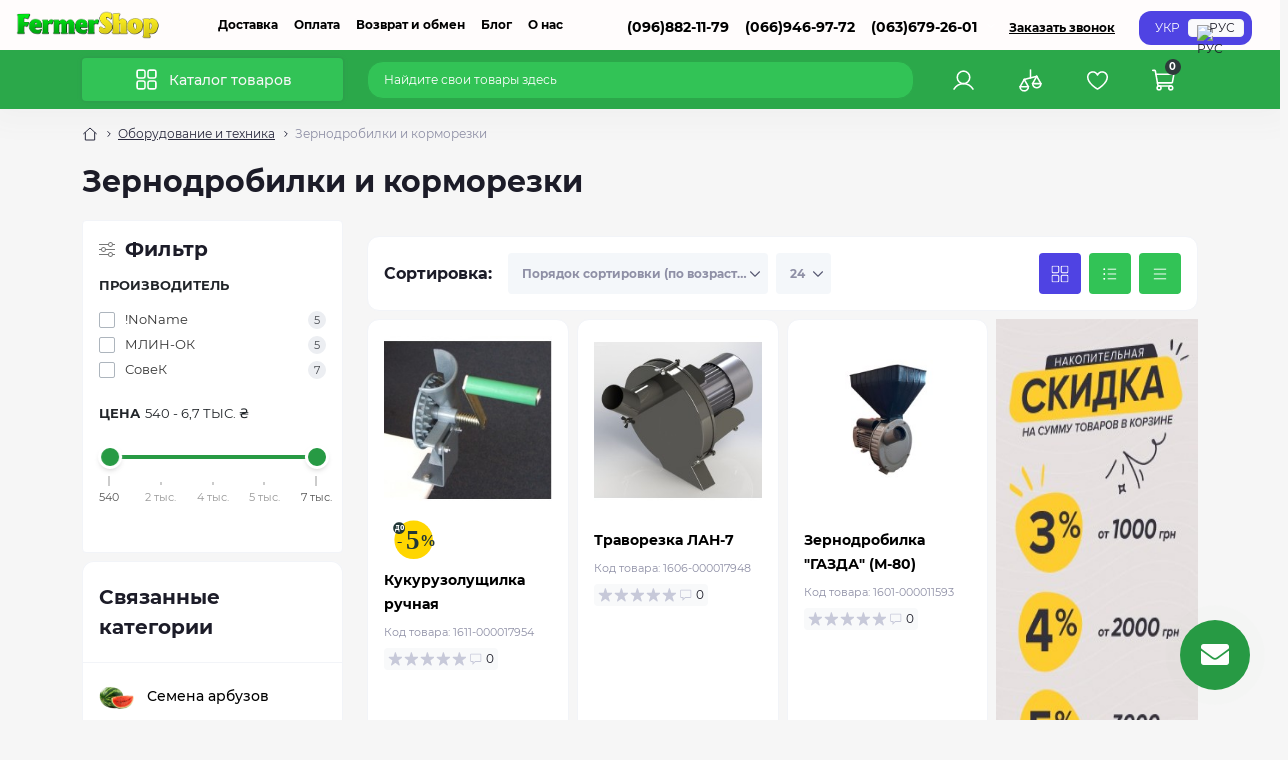

--- FILE ---
content_type: text/html; charset=utf-8
request_url: https://fermershop.com.ua/zernodrobilki-i-kormorezki
body_size: 51210
content:
<!DOCTYPE html>
<!--[if IE]><![endif]-->
<!--[if IE 8 ]><html dir="ltr" lang="ru" class="ie8"><![endif]-->
<!--[if IE 9 ]><html dir="ltr" lang="ru" class="ie9"><![endif]-->
<!--[if (gt IE 9)|!(IE)]><!-->
<html dir="ltr" lang="ru">
<!--<![endif]-->
<head>
<meta charset="UTF-8" />
<meta name="viewport" content="width=device-width, initial-scale=1.0">
<meta http-equiv="X-UA-Compatible" content="IE=edge">
<title>Зернодробилки и корморезки</title>
<base href="https://fermershop.com.ua/" />
<meta name="theme-color" content="rgb(255, 252, 252)"/>






<link href="https://cdnjs.cloudflare.com/ajax/libs/font-awesome/4.7.0/css/font-awesome.css" rel="stylesheet" media="screen" />







<link href="image/jetcache/css/72412ce05b8fe276579ee68aab637e11.css?1769459556" rel="stylesheet" type="text/css" />
<link href="https://fermershop.com.ua/zernodrobilki-i-kormorezki" rel="canonical" />
<link href="https://fermershop.com.ua/image/catalog/fermershop.png" rel="icon" />
<script type="text/javascript">
    let octFonts = localStorage.getItem('octFonts');
    if (octFonts !== null) {
        var octHead  = document.getElementsByTagName('head')[0];
        var octLink  = document.createElement('link');
        octLink.rel  = 'stylesheet';
        octLink.type = 'text/css';
        octLink.href = location.protocol + '//' + location.host + '/catalog/view/theme/oct_showcase/stylesheet/oct-fonts.css';
        octLink.media = 'all';
        octHead.appendChild(octLink);
    }
</script>




						
						
<!-- Google tag (gtag.js) -->
<script type="text/javascript" async src="https://www.googletagmanager.com/gtag/js?id=G-0B4R5SMKJJ"></script>


<!-- Google Tag Manager -->
<script type="text/javascript">(function(w,d,s,l,i){w[l]=w[l]||[];w[l].push({'gtm.start':
new Date().getTime(),event:'gtm.js'});var f=d.getElementsByTagName(s)[0],
j=d.createElement(s),dl=l!='dataLayer'?'&l='+l:'';j.async=true;j.src=
'https://www.googletagmanager.com/gtm.js?id='+i+dl;f.parentNode.insertBefore(j,f);
})(window,document,'script','dataLayer','GTM-KD99V3XP');</script>
<!-- End Google Tag Manager --> 
						

<script type="application/json" id="ocdw_form_builder_json_request_data">{"path":"678_694","route":"product\/category"}</script>
<link rel="alternate" hreflang="uk" href="https://fermershop.com.ua/uk/zernodrobilki-ta-kormorizki-694" />
<link rel="alternate" hreflang="x-default" href="https://fermershop.com.ua/uk/zernodrobilki-ta-kormorizki-694" />
<link rel="alternate" hreflang="ru" href="https://fermershop.com.ua/zernodrobilki-i-kormorezki" />
<style>

  .area1 {
    background-color: red;
  }
  .area2 {
    background-color: blue;
  }

.image {
  margin: 0 auto;
  display: flex;
  justify-content: center;
  align-items: center;
}

.img-responsive {

margin: 0 auto;
max-width: 100%;
height: 550px;

}
.btp .content-block .h-100 .d-flex .flex-column .product-thumb .image {
    background-color: #fff0;  /* або ваш колір фону */
}




.button-container {
  position: absolute;
  z-index: 1;
  display: flex;
  flex-direction: column;
  justify-content: center;

  text-align: center;
max-width: 100%;
height: 100%;
}
.button {
  display: block;
	margin-top: 6%;

  background-color: #257e9e;
  color: white;

  border: none;
  border-radius: 5px;
  cursor: pointer;
  height: 60px;
}
.button:hover {
	background-color: rgb(251, 174, 22);
}

.mybannerclass{
min-height: 100%;
position: relative;
z-index: 1;
}
	
</style><style>
.rev_slider ul li {
display: none;
}
.rev_slider ul li:nth-child(1) {
 display: block; 

}
</style>
<style>

.rev_slider {
height: 751px;
}

</style>
</head>


<body>


			

						
<!-- Google Tag Manager (noscript) -->
<noscript><iframe src="https://www.googletagmanager.com/ns.html?id=GTM-KD99V3XP"
height="0" width="0" style="display:none;visibility:hidden"></iframe></noscript>
<!-- End Google Tag Manager (noscript) -->

					
<div id="sidebar" class="sidebar d-xl-none fade">
    <button type="button" class="sc-btn sc-btn-with-icon no-btn br-4 ms-auto sc-btn-close" data-sidebar="close" aria-label="Close">
        <span class="sc-btn-icon sc-btn-icon-close"></span>
    </button>
    <div class="sidebar-header py-2 ps-4 pe-2 fw-700 dark-text d-flex align-items-center">
        <span class="sidebar-header-text">Меню</span>
    </div>
    <div id="sc_sidebar_content" class="sidebar-inner"></div>
</div>
<nav id="top">
	<div class="container-fluid container-xxl d-flex align-items-center justify-content-between h-100">
        <div class="top-left d-flex align-items-center">
                            <div id="logo" class="d-flex align-items-center justify-content-center order-1 order-xl-0">
                                            <a href="https://fermershop.com.ua/ru">
                            <img loading="lazy" src="https://fermershop.com.ua/image/catalog/logo_fs.png" title="fermershop.com.ua" alt="fermershop.com.ua" class="img-fluid" width="150" height="70" />
                        </a>
                                    </div>
                        <button id="mobile-menu-button" type="button" class="sc-btn sc-btn-with-icon no-btn br-4 sc-top-btn d-xl-none order-0 order-xl-1 ms-1 me-3" onclick="scSidebar('Меню', 'menu');" aria-label="Menu">
                <span class="sc-btn-icon sc-btn-icon-menu"></span>
            </button>
            <button id="mobile-search-button" type="button" class="sc-btn sc-btn-with-icon no-btn br-4 sc-top-btn d-md-none order-0 order-xl-1 me-3" onclick="scSidebar('Поиск', 'search');" aria-label="Search">
                <span class="sc-btn-icon sc-btn-icon-search"></span>
            </button>
                            <button id="mobile-locations-button" type="button" class="sc-btn sc-btn-with-icon no-btn br-4 sc-top-btn d-md-none order-2 me-3 ms-auto" onclick="scSidebar('Контакты и адрес', 'locations');" aria-label="Locations">
                    <span class="sc-btn-icon sc-btn-icon-location"></span>
                </button>
                <button type="button" class="sc-btn sc-btn-with-icon no-btn br-4 sc-top-btn d-md-none order-3 login-show" aria-label="Account">
                            <span class="sc-btn-icon sc-btn-icon-account"></span>
            </button>
                            <ul class="top-left-links list-unstyled fw-600 fsz-12 d-none d-xl-flex align-items-center">
                                        <li><a href="https://fermershop.com.ua/informaciya-o-dostavke-6">Доставка</a></li>
                                        <li><a href="https://fermershop.com.ua/oplata-ru">Оплата</a></li>
                                        <li><a href="https://fermershop.com.ua/povernennya-obmin">Возврат и обмен</a></li>
                                        <li><a href="https://fermershop.com.ua/blog-ru">Блог</a></li>
                                        <li><a href="https://fermershop.com.ua/o-nas">О нас</a></li>
                                    </ul>
                    </div>
        <div class="top-right d-none d-md-flex align-items-center pe-md-3">
                            <div class="sc-dropdown-box">
                    <div class="sc-dropdown-toggle fw-700 fsz-14">(096)882-11-79 &nbsp;&nbsp; (066)946-97-72 &nbsp;&nbsp; (063)679-26-01 </div>
                    <div class="sc-dropdown">
                        <div class="sc-dropdown-inner br-4 p-3">
                                                            <div class="sc-dropdown-inner-title d-flex align-items-center mb-2">
                                    <img loading="lazy" src="catalog/view/theme/oct_showcase/img/sprite.svg#include--dropdown-shedule-icon" alt="" width="24" height="24">
                                    <span class="fw-500 dark-text ms-2">Время работы:</span>
                                </div>
                                <ul class="list-unstyled fsz-14 light-text">
                                                                            <li>Прием и обработка заказов по телефону:
</li>
                                                                            <li>с понедельника по пятницу – 9.00 до 18.00
</li>
                                                                            <li>
</li>
                                                                            <li>cуббота, воскресенье – выходной день</li>
                                                                    </ul>
                                                                                        <div class="sc-header-location-phones">
                                    <div class="sc-dropdown-inner-title d-flex align-items-center mt-3 mb-2">
                                        <img loading="lazy" src="catalog/view/theme/oct_showcase/img/sprite.svg#include--dropdown-phones-icon" alt="" width="24" height="24">
                                        <span class="fw-500 dark-text ms-2">Позвоните нам:</span>
                                    </div>
                                    <ul class="list-unstyled">
                                                                                    <li class="mb-1"><a href="tel:0681958018
" class="blue-link">(068) 195-80-18
</a></li>
                                                                                    <li class="mb-1"><a href="tel:0968821179
" class="blue-link">(096) 882-11-79
</a></li>
                                                                                    <li class="mb-1"><a href="tel:0507411310
" class="blue-link">(050) 741-13-10
</a></li>
                                                                                    <li class="mb-1"><a href="tel:0669469772
" class="blue-link">(066) 946-97-72
</a></li>
                                                                                    <li class="mb-1"><a href="tel:0636792601
" class="blue-link">(063) 679-26-01
</a></li>
                                                                                    <li class="mb-1"><a href="tel:0636238970" class="blue-link">(063) 623-89-70</a></li>
                                                                            </ul>
                                </div>
                                                        <a href="https://fermershop.com.ua/contact-us" class="sc-btn sc-btn-primary small br-4 w-100 mt-3">Перейти в контакты</a>
                        </div>
                    </div>
                </div>
                                    <span class="fsz-12 fw-600 popup-call-trigger" onclick="octPopupCallPhone();">Заказать звонок</span>
                                        			    
<div id="oct_desktop_language">

	<div id="language">
		<div id="form-language" class="sc-switcher d-flex align-items-center p-2 br-12 ms-3 ms-xl-4">
												<button type="button" class="br-4 fsz-12 d-flex align-items-center justify-content-center language-select" title="УКР" onclick="lm_deleteCookie('languageauto'); window.location = 'https://fermershop.com.ua/uk/zernodrobilki-ta-kormorizki-694'">
					
												УКР
					</button>
														<button type="button" class="br-4 fsz-12 d-flex align-items-center justify-content-center language-select active" title="РУС" onclick="lm_setCookie('languageauto', '1', {expires: 180}); window.location = 'https://fermershop.com.ua/zernodrobilki-i-kormorezki'">
						
																					<img loading="lazy" src="catalog/language/ru-ru/ru-ru.png" alt="РУС" title="РУС" class="me-1" width="8" height="6"/>
																			РУС
					</button>
				
		</div>
	</div>

</div>







                                </div>
	</div>
</nav>
<header class="header py-2">
    <div class="container-fluid container-xl position-relative">
        <div class="row">
            <div class="col-md-3 d-none d-xl-flex">
                <button id="menuToggleButton" type="button" class="sc-btn sc-btn-secondary br-4 py-2 px-3 w-100 fsz-14">
                    <img loading="lazy" src="https://fermershop.com.ua/image/catalog/fermer-ico-menu/Frame 1.svg" weight="25" height="25" style="padding-right: 10px;"/>
					<!--<span class="sc-btn-icon sc-btn-icon-catalog"></span>-->
                    <span class="sc-btn-text">Каталог товаров</span>
                </button>
            </div>
            <div class="col-12 col-xl-9">
                <div class="d-flex align-items-center header-search-box">
                    <div class="header-search flex-grow-1 d-none d-md-block">
	<form id="search" class="position-relative">
	    <input id="input_search" type="text" name="search" value="" placeholder="Найдите свои товары здесь" class="form-control br-8 py-2 px-3">
	    <button type="button" aria-label="Search" id="sc-search-button" class="sc-btn sc-btn-outline sc-btn-outline-secondary sc-btn-with-icon">
			<span class="sc-btn-icon sc-btn-icon-search"></span>
		</button>
		<div id="sc_livesearch_close" onclick="clearLiveSearch();" class="sc-livesearch-close d-flex align-items-center justify-content-center">
			<span></span>
		</div>
		<div id="sc_livesearch" class="sc-livesearch"></div>
	</form>
</div>


                    <div class="header-buttons d-flex justify-content-between justify-content-md-end align-items-center pe-md-3">
                        <button type="button" class="sc-btn sc-btn-with-icon no-btn d-flex flex-column justify-content-between fsz-12 align-items-center d-md-none header-buttons-catalog align-self-stretch" onclick="scSidebar('Меню', 'menu', 'menu');">
						<img loading="lazy" class="sc-btn-icon" src="https://fermershop.com.ua/image/catalog/fermer-ico-menu/Frame 1.svg" />
                            <!--<span class="sc-btn-icon sc-btn-icon-catalog"></span>-->
                            <!--<span class="text-lowercase">Каталог</span>-->
                        </button>
                                                                                                            <button type="button" class="sc-btn sc-btn-with-icon no-btn header-buttons-account d-none d-md-flex flex-column justify-content-between fsz-12 align-items-center align-self-stretch login-show">
								<img loading="lazy" class="sc-btn-icon" src="https://fermershop.com.ua/image/catalog/fermer-ico-menu/User.svg" />
                                    <!--<span class="sc-btn-icon sc-btn-icon-account"></span>-->
                                    <!--<span class="text-lowercase">Кабинет</span>-->
                                </button>
                                                                            <a href="https://fermershop.com.ua/compare-products" class="sc-btn sc-btn-with-icon no-btn header-buttons-compare d-flex flex-column justify-content-between fsz-12 align-items-center align-self-stretch">
                            <!--<span class="sc-btn-icon sc-btn-icon-compare"></span>-->
							<img loading="lazy" class="sc-btn-icon" src="https://fermershop.com.ua/image/catalog/fermer-ico-menu/imbalance.svg" />
                            <!--<span class="text-lowercase">Сравнить</span>-->
                        </a>
                        <a href="https://fermershop.com.ua/wishlist" class="sc-btn sc-btn-with-icon no-btn d-flex flex-column justify-content-between header-buttons-wishlist fsz-12 align-items-center align-self-stretch">
						<img loading="lazy" class="sc-btn-icon" src="https://fermershop.com.ua/image/catalog/fermer-ico-menu/Heart.svg" />
                            <!--<span class="sc-btn-icon sc-btn-icon-wishlist"></span>-->
                            <!--<span class="text-lowercase">Закладки</span>-->
                        </a>
                        <button title="Корзина" id="cart" class="sc-btn sc-btn-with-icon no-btn d-flex flex-column justify-content-between header-buttons-cart fsz-12 align-items-center align-self-stretch" type="button" onclick="octPopupCart();">
<img loading="lazy" class="sc-btn-icon" src="https://fermershop.com.ua/image/catalog/fermer-ico-menu/ShoppingCart.svg" />
    <!--<span class="sc-btn-icon sc-btn-icon-cart"></span>-->
    <!--<span class="text-lowercase">Корзина</span>-->
    <span class="header-buttons-cart-quantity px-1">0</span>
</button>

                    </div>
                                            <div id="sc_sidebar_locations_inner" class="d-none">
                            <div id="sc_sidebar_locations" class="d-none sidebar-locations p-3">
                                <div class="sc-location content-block active fsz-12">
                                    <div class="d-flex align-items-center">
                                        <div class="sc-location-address fw-700 dark-text pe-4 fsz-14">Киев, ул. Светлицкого 35, оф. 43/1-1 (Самовывоз недоступен)</div>
                                                                            </div>
                                                                    </div>
                                                                
                            </div>
                        </div>
                                    </div>
            </div>
        </div>
                    <div class="sc-megamenu">
            <nav>
                <ul class="sc-megamenu-list list-unstyled py-2">
                                        <li class="sc-megamenu-list-item d-flex align-items-center justify-content-between">
                        <a href="vse-dlya-poliva"  class="d-flex align-items-center flex-grow-1">
                                                            <img loading="lazy" src="https://fermershop.com.ua/image/catalog/fermer-ico-menu/vse-dlja-polivu.svg" alt="Все для полива" width="32" height="32">
                                                        <span class="fsz-14 ps-3">Все для полива</span>
                        </a>
                                                    <span class="sc-btn sc-btn-with-icon br-4 no-btn d-flex align-items-center justify-content-center">
                                <span class="sc-btn-icon sc-btn-icon-chevron"></span>
                            </span>
                                                                                                <div class="sc-megamenu-child">
                                                        <div class="sc-megamenu-child-wrapper">
                                <div class="sc-megamenu-child-title fw-700 fsz-20 dark-text mb-4">Все для полива</div>
                                <div class="d-flex">
                                                                        <div class="sc-megamenu-children flex-grow-1">
                                                                                                                        <div class="sc-megamenu-children-item">
                                            <a href="https://fermershop.com.ua/kapelny-poliv" title="Капельный, спрей полив" class="sc-megamenu-children-title fw-700 d-flex flex-column">
      <div class="d-flex">
      <img loading="lazy" class="my-2" src="https://fermershop.com.ua/image/cache/catalog/categorii/kapelny-poliv-40x40.png" alt="Все для полива" width="40" height="40" />
      <span class="my-3">Капельный, спрей полив</span>
    </div>
  </a>
                                                                                            <ul class="list-unstyled fsz-my">
                                                                                                        <li>
                                                        <a href="https://fermershop.com.ua/kapelnaya-lenta" title="Капельная лента">Капельная лента</a>
                                                    </li>
                                                                                                        <li>
                                                        <a href="https://fermershop.com.ua/furnitura-dlya-kapelnoy-lenty" title="Фурнитура для капельной ленты">Фурнитура для капельной ленты</a>
                                                    </li>
                                                                                                        <li>
                                                        <a href="https://fermershop.com.ua/kapelnaya-trubka" title="Капельная трубка">Капельная трубка</a>
                                                    </li>
                                                                                                        <li>
                                                        <a href="https://fermershop.com.ua/furnitura-dlya-kapelnoy-trubki" title="Фурнитура для капельной трубки">Фурнитура для капельной трубки</a>
                                                    </li>
                                                                                                        <li>
                                                        <a href="https://fermershop.com.ua/sprey-poliv-tuman" title="Спрей полив ">Спрей полив </a>
                                                    </li>
                                                                                                        <li>
                                                        <a href="https://fermershop.com.ua/kapelnicy-i-dyrokoly" title="Капельницы">Капельницы</a>
                                                    </li>
                                                                                                        <li>
                                                        <a href="https://fermershop.com.ua/kapelnicy-0" title="Микрополив, туманообразователи, микроджет полив">Микрополив, туманообразователи, микроджет полив</a>
                                                    </li>
                                                                                                        <li>
                                                        <a href="https://fermershop.com.ua/shlangi-kapillyarnye-sochashchiesya" title="Шланги капиллярные (сочащиеся)">Шланги капиллярные (сочащиеся)</a>
                                                    </li>
                                                                                                    </ul>
																									<a href="https://fermershop.com.ua/kapelny-poliv" title="Капельный, спрей полив" class="all_see">Смотреть все</a>
												                                                                                    </div>
                                                                                <div class="sc-megamenu-children-item">
                                            <a href="https://fermershop.com.ua/nabory-dlja-poliva-r-1128" title="Наборы для полива" class="sc-megamenu-children-title fw-700 d-flex flex-column">
      <div class="d-flex">
      <img loading="lazy" class="my-2" src="https://fermershop.com.ua/image/cache/catalog/categorii/nabori-dlja-polivu-40x40.png" alt="Все для полива" width="40" height="40" />
      <span class="my-3">Наборы для полива</span>
    </div>
  </a>
                                                                                            <ul class="list-unstyled fsz-my">
                                                                                                        <li>
                                                        <a href="https://fermershop.com.ua/nabor-kapelnogo-poliva" title="Наборы для капельного полива">Наборы для капельного полива</a>
                                                    </li>
                                                                                                        <li>
                                                        <a href="https://fermershop.com.ua/nabory-dlja-sprej-poliva-r-1134" title="Наборы для спрей полива">Наборы для спрей полива</a>
                                                    </li>
                                                                                                        <li>
                                                        <a href="https://fermershop.com.ua/nabory-dlja-poliva-teplits-r-1132" title="Наборы для полива теплиц">Наборы для полива теплиц</a>
                                                    </li>
                                                                                                        <li>
                                                        <a href="https://fermershop.com.ua/uvlazhnenie-dlya-dvora-i-letnih-terass" title="Наборы для увлажнения летних террас">Наборы для увлажнения летних террас</a>
                                                    </li>
                                                                                                        <li>
                                                        <a href="https://fermershop.com.ua/nabory-dlja-mikropoliva-gardena-r-1130" title="Наборы для микрополива - Gardena">Наборы для микрополива - Gardena</a>
                                                    </li>
                                                                                                        <li>
                                                        <a href="https://fermershop.com.ua/nabory-dlja-avtomaticheskogo-poliva-vazonov-r-1519" title="Наборы для автоматического полива вазонов">Наборы для автоматического полива вазонов</a>
                                                    </li>
                                                                                                    </ul>
												                                                                                    </div>
                                                                                <div class="sc-megamenu-children-item">
                                            <a href="https://fermershop.com.ua/shlangi" title="Шланги, оросители, фурнитура" class="sc-megamenu-children-title fw-700 d-flex flex-column">
      <div class="d-flex">
      <img loading="lazy" class="my-2" src="https://fermershop.com.ua/image/cache/catalog/categorii/shlangi-zroshuvachi-furnitura_-40x40.png" alt="Все для полива" width="40" height="40" />
      <span class="my-3">Шланги, оросители, фурнитура</span>
    </div>
  </a>
                                                                                            <ul class="list-unstyled fsz-my">
                                                                                                        <li>
                                                        <a href="https://fermershop.com.ua/shlangi-pozharnye-ploskie-napornye-r-1468" title="Шланги пожарные, плоские, напорные">Шланги пожарные, плоские, напорные</a>
                                                    </li>
                                                                                                        <li>
                                                        <a href="https://fermershop.com.ua/shlangi-polivochnye" title="Шланги поливочные, пищевые, высокого давления">Шланги поливочные, пищевые, высокого давления</a>
                                                    </li>
                                                                                                        <li>
                                                        <a href="https://fermershop.com.ua/furnitura-k-shlangam" title="Фурнитура к шлангам">Фурнитура к шлангам</a>
                                                    </li>
                                                                                                        <li>
                                                        <a href="https://fermershop.com.ua/pistolety-polivochnye-brandspoyty" title="Пистолеты поливочные, брандспойты">Пистолеты поливочные, брандспойты</a>
                                                    </li>
                                                                                                        <li>
                                                        <a href="https://fermershop.com.ua/orositeli-fregaty-sprinklera" title="Оросители, фрегаты, спринклера">Оросители, фрегаты, спринклера</a>
                                                    </li>
                                                                                                        <li>
                                                        <a href="https://fermershop.com.ua/dozhdevateli" title="Дождеватели">Дождеватели</a>
                                                    </li>
                                                                                                        <li>
                                                        <a href="https://fermershop.com.ua/katushki-dlya-shlangov" title="Катушки для шлангов">Катушки для шлангов</a>
                                                    </li>
                                                                                                        <li>
                                                        <a href="https://fermershop.com.ua/nabory-dlya-poliva" title="Поливочные наборы">Поливочные наборы</a>
                                                    </li>
                                                                                                    </ul>
																									<a href="https://fermershop.com.ua/shlangi" title="Шланги, оросители, фурнитура" class="all_see">Смотреть все</a>
												                                                                                    </div>
                                                                                <div class="sc-megamenu-children-item">
                                            <a href="https://fermershop.com.ua/magistralnye-truby-i-furnitura-lft-pe" title="Магистральные LFT и ПЭ трубы и фурнитура" class="sc-megamenu-children-title fw-700 d-flex flex-column">
      <div class="d-flex">
      <img loading="lazy" class="my-2" src="https://fermershop.com.ua/image/cache/catalog/product_category/poliv-magistralnye-truby-i-furnitura-lft-pe-40x40.png" alt="Все для полива" width="40" height="40" />
      <span class="my-3">Магистральные LFT и ПЭ трубы и фурнитура</span>
    </div>
  </a>
                                                                                            <ul class="list-unstyled fsz-my">
                                                                                                        <li>
                                                        <a href="https://fermershop.com.ua/pe-truby" title="ПЭ трубы">ПЭ трубы</a>
                                                    </li>
                                                                                                        <li>
                                                        <a href="https://fermershop.com.ua/furnitura-k-pe-trubam" title="Фурнитура к ПЭ трубам">Фурнитура к ПЭ трубам</a>
                                                    </li>
                                                                                                        <li>
                                                        <a href="https://fermershop.com.ua/krany-sharovye-plastikovye-dlya-pe-trub" title="Краны шаровые пластиковые - для ПЭ труб">Краны шаровые пластиковые - для ПЭ труб</a>
                                                    </li>
                                                                                                        <li>
                                                        <a href="https://fermershop.com.ua/gibkie-shlangi-layflat" title="Гибкие шланги LayFlat (LFT)">Гибкие шланги LayFlat (LFT)</a>
                                                    </li>
                                                                                                        <li>
                                                        <a href="https://fermershop.com.ua/furnitura-dlya-layflat-lft" title="Фурнитура для LayFlat (LFT)">Фурнитура для LayFlat (LFT)</a>
                                                    </li>
                                                                                                    </ul>
												                                                                                    </div>
                                                                                <div class="sc-megamenu-children-item">
                                            <a href="https://fermershop.com.ua/uvlazhnenie-dlya-dvora-i-letnih-terass" title="Наборы для увлажнения летних террас" class="sc-megamenu-children-title fw-700 d-flex flex-column">
      <div class="d-flex">
      <img loading="lazy" class="my-2" src="https://fermershop.com.ua/image/cache/catalog/categorii/uvlazhnenie-dlya-dvora-i-letnih-terass-40x40.png" alt="Все для полива" width="40" height="40" />
      <span class="my-3">Наборы для увлажнения летних террас</span>
    </div>
  </a>
                                                                                    </div>
                                                                                <div class="sc-megamenu-children-item">
                                            <a href="https://fermershop.com.ua/krany-mufty-vrezki-troyniki" title="Краны, муфты, врезки, тройники" class="sc-megamenu-children-title fw-700 d-flex flex-column">
      <div class="d-flex">
      <img loading="lazy" class="my-2" src="https://fermershop.com.ua/image/cache/catalog/categorii/krany-mufty-vrezki-troyniki-40x40.png" alt="Все для полива" width="40" height="40" />
      <span class="my-3">Краны, муфты, врезки, тройники</span>
    </div>
  </a>
                                                                                            <ul class="list-unstyled fsz-my">
                                                                                                        <li>
                                                        <a href="https://fermershop.com.ua/krany-latunnye" title="Краны латунные">Краны латунные</a>
                                                    </li>
                                                                                                        <li>
                                                        <a href="https://fermershop.com.ua/krany-sharovye-plastikovye-rezbovye" title="Краны шаровые пластиковые - резьбовые">Краны шаровые пластиковые - резьбовые</a>
                                                    </li>
                                                                                                        <li>
                                                        <a href="https://fermershop.com.ua/zadvizhki-r-1139" title="Задвижки">Задвижки</a>
                                                    </li>
                                                                                                        <li>
                                                        <a href="https://fermershop.com.ua/bystrorazyomnoe-soedinenie-camlock" title="Быстроразъёмное соединение CamLock">Быстроразъёмное соединение CamLock</a>
                                                    </li>
                                                                                                        <li>
                                                        <a href="https://fermershop.com.ua/zatvory-diskovye-batterflyay" title="Затворы дисковые Баттерфляй">Затворы дисковые Баттерфляй</a>
                                                    </li>
                                                                                                        <li>
                                                        <a href="https://fermershop.com.ua/fitingi-mufty-troyniki-latunnye" title="Фитинги, муфты, тройники латунные">Фитинги, муфты, тройники латунные</a>
                                                    </li>
                                                                                                        <li>
                                                        <a href="https://fermershop.com.ua/fitingi-mufty-troyniki-plastikovye" title="Фитинги, муфты, тройники пластиковые">Фитинги, муфты, тройники пластиковые</a>
                                                    </li>
                                                                                                        <li>
                                                        <a href="https://fermershop.com.ua/vrezki-v-yomkost" title="Врезки в ёмкость">Врезки в ёмкость</a>
                                                    </li>
                                                                                                    </ul>
																									<a href="https://fermershop.com.ua/krany-mufty-vrezki-troyniki" title="Краны, муфты, врезки, тройники" class="all_see">Смотреть все</a>
												                                                                                    </div>
                                                                                <div class="sc-megamenu-children-item">
                                            <a href="https://fermershop.com.ua/filtra-krany-reduktora-davleniya" title="Фильтры, инжекторы, редукторы, манометры" class="sc-megamenu-children-title fw-700 d-flex flex-column">
      <div class="d-flex">
      <img loading="lazy" class="my-2" src="https://fermershop.com.ua/image/cache/catalog/categorii/filtra-krany-reduktora-davleniya-40x40.png" alt="Все для полива" width="40" height="40" />
      <span class="my-3">Фильтры, инжекторы, редукторы, манометры</span>
    </div>
  </a>
                                                                                            <ul class="list-unstyled fsz-my">
                                                                                                        <li>
                                                        <a href="https://fermershop.com.ua/filtry" title="Фильтры">Фильтры</a>
                                                    </li>
                                                                                                        <li>
                                                        <a href="https://fermershop.com.ua/inzhektory-dlya-vneseniya-udobreniy" title="Инжекторы для внесения удобрений">Инжекторы для внесения удобрений</a>
                                                    </li>
                                                                                                        <li>
                                                        <a href="https://fermershop.com.ua/manometry-i-komplektuyushchie" title="Манометры и комплектующие">Манометры и комплектующие</a>
                                                    </li>
                                                                                                        <li>
                                                        <a href="https://fermershop.com.ua/regulyatory-davleniya" title="Регуляторы давления">Регуляторы давления</a>
                                                    </li>
                                                                                                        <li>
                                                        <a href="https://fermershop.com.ua/vozdushnye-klapany" title="Воздушные клапаны">Воздушные клапаны</a>
                                                    </li>
                                                                                                        <li>
                                                        <a href="https://fermershop.com.ua/schetchiki-vody" title="Счетчики воды">Счетчики воды</a>
                                                    </li>
                                                                                                        <li>
                                                        <a href="https://fermershop.com.ua/filtry-avtomaticheskie-i-poluavtomaticheskie" title="Фильтры автоматические и полуавтоматические">Фильтры автоматические и полуавтоматические</a>
                                                    </li>
                                                                                                        <li>
                                                        <a href="https://fermershop.com.ua/filtry-graviynye" title="Фильтры гравийные">Фильтры гравийные</a>
                                                    </li>
                                                                                                    </ul>
																									<a href="https://fermershop.com.ua/filtra-krany-reduktora-davleniya" title="Фильтры, инжекторы, редукторы, манометры" class="all_see">Смотреть все</a>
												                                                                                    </div>
                                                                                <div class="sc-megamenu-children-item">
                                            <a href="https://fermershop.com.ua/autopoliv" title="Системы автоматического полива" class="sc-megamenu-children-title fw-700 d-flex flex-column">
      <div class="d-flex">
      <img loading="lazy" class="my-2" src="https://fermershop.com.ua/image/cache/catalog/categorii/autopoliv-40x40.png" alt="Все для полива" width="40" height="40" />
      <span class="my-3">Системы автоматического полива</span>
    </div>
  </a>
                                                                                            <ul class="list-unstyled fsz-my">
                                                                                                        <li>
                                                        <a href="https://fermershop.com.ua/kontrollery" title="Контроллеры">Контроллеры</a>
                                                    </li>
                                                                                                        <li>
                                                        <a href="https://fermershop.com.ua/elektromagnitnye-klapany" title="Электромагнитные клапаны">Электромагнитные клапаны</a>
                                                    </li>
                                                                                                        <li>
                                                        <a href="https://fermershop.com.ua/datchiki-dozhdya-i-solnechnoy-sinhronizacii" title="Датчики дождя и солнечной синхронизации">Датчики дождя и солнечной синхронизации</a>
                                                    </li>
                                                                                                        <li>
                                                        <a href="https://fermershop.com.ua/oroshajuschie-ustrojstva-r-1159" title="Орошающие устройства">Орошающие устройства</a>
                                                    </li>
                                                                                                        <li>
                                                        <a href="https://fermershop.com.ua/montazhnye-izdeliya-i-aksessuary" title="Монтажные изделия и аксессуары">Монтажные изделия и аксессуары</a>
                                                    </li>
                                                                                                        <li>
                                                        <a href="https://fermershop.com.ua/podzemnaya-sistema-kornevogo-poliva" title="Подземная система корневого полива">Подземная система корневого полива</a>
                                                    </li>
                                                                                                        <li>
                                                        <a href="https://fermershop.com.ua/aksessuary-k-avtomaticheskomu-polivu" title="Аксессуары к автоматическому поливу">Аксессуары к автоматическому поливу</a>
                                                    </li>
                                                                                                    </ul>
																									<a href="https://fermershop.com.ua/autopoliv" title="Системы автоматического полива" class="all_see">Смотреть все</a>
												                                                                                    </div>
                                                                                <div class="sc-megamenu-children-item">
                                            <a href="https://fermershop.com.ua/emkosti-dlya-vody" title="Емкости для воды" class="sc-megamenu-children-title fw-700 d-flex flex-column">
      <div class="d-flex">
      <img loading="lazy" class="my-2" src="https://fermershop.com.ua/image/cache/catalog/product_category/poliv_emkosti_gorizontalnue-40x40.png" alt="Все для полива" width="40" height="40" />
      <span class="my-3">Емкости для воды</span>
    </div>
  </a>
                                                                                            <ul class="list-unstyled fsz-my">
                                                                                                        <li>
                                                        <a href="https://fermershop.com.ua/emkosti-gorizontalnye" title="Емкости горизонтальные">Емкости горизонтальные</a>
                                                    </li>
                                                                                                        <li>
                                                        <a href="https://fermershop.com.ua/emkosti-vertikalnye" title="Емкости вертикальные">Емкости вертикальные</a>
                                                    </li>
                                                                                                        <li>
                                                        <a href="https://fermershop.com.ua/emkosti-kvadratnye-pryamougolnye-ovalnye" title="Емкости квадратные, прямоугольные, овальные">Емкости квадратные, прямоугольные, овальные</a>
                                                    </li>
                                                                                                        <li>
                                                        <a href="https://fermershop.com.ua/emkosti-dlya-kanalizacii-septiki-i-komplektuyushchie-k-septikam" title="Емкости  для канализации, септики и комплектующие к септикам">Емкости  для канализации, септики и комплектующие к септикам</a>
                                                    </li>
                                                                                                        <li>
                                                        <a href="https://fermershop.com.ua/emkosti-dlya-perevozki" title="Емкости для перевозки">Емкости для перевозки</a>
                                                    </li>
                                                                                                        <li>
                                                        <a href="https://fermershop.com.ua/baki-dlya-dusha" title="Баки для душа">Баки для душа</a>
                                                    </li>
                                                                                                        <li>
                                                        <a href="https://fermershop.com.ua/rukomoyniki-plastikovye" title="Рукомойники пластиковые">Рукомойники пластиковые</a>
                                                    </li>
                                                                                                        <li>
                                                        <a href="https://fermershop.com.ua/bidony-plastikovye" title="Бидоны пластиковые">Бидоны пластиковые</a>
                                                    </li>
                                                                                                    </ul>
																									<a href="https://fermershop.com.ua/emkosti-dlya-vody" title="Емкости для воды" class="all_see">Смотреть все</a>
												                                                                                    </div>
                                                                                                                    </div>
                                </div>
                            </div>
                                                    </div>
                                            </li>
                                        <li class="sc-megamenu-list-item d-flex align-items-center justify-content-between">
                        <a href="nasosy-motopompy-komplektuyushchie"  class="d-flex align-items-center flex-grow-1">
                                                            <img loading="lazy" src="https://fermershop.com.ua/image/catalog/nasosna-tehnika (1).svg" alt="Насосная техника" width="32" height="32">
                                                        <span class="fsz-14 ps-3">Насосная техника</span>
                        </a>
                                                    <span class="sc-btn sc-btn-with-icon br-4 no-btn d-flex align-items-center justify-content-center">
                                <span class="sc-btn-icon sc-btn-icon-chevron"></span>
                            </span>
                                                                                                <div class="sc-megamenu-child">
                                                        <div class="sc-megamenu-child-wrapper">
                                <div class="sc-megamenu-child-title fw-700 fsz-20 dark-text mb-4">Насосная техника</div>
                                <div class="d-flex">
                                                                        <div class="sc-megamenu-children flex-grow-1">
                                                                                                                        <div class="sc-megamenu-children-item">
                                            <a href="https://fermershop.com.ua/nasosy" title="Насосы" class="sc-megamenu-children-title fw-700 d-flex flex-column">
      <div class="d-flex">
      <img loading="lazy" class="my-2" src="https://fermershop.com.ua/image/cache/catalog/new-img-cat/насоси-2-40x40.png" alt="Насосная техника" width="40" height="40" />
      <span class="my-3">Насосы</span>
    </div>
  </a>
                                                                                            <ul class="list-unstyled fsz-my">
                                                                                                        <li>
                                                        <a href="https://fermershop.com.ua/nasosy-pogruzhnye-dlya-skvazhin" title="Насосы погружные для скважин">Насосы погружные для скважин</a>
                                                    </li>
                                                                                                        <li>
                                                        <a href="https://fermershop.com.ua/nasosnye-stancii" title="Насосные станции">Насосные станции</a>
                                                    </li>
                                                                                                        <li>
                                                        <a href="https://fermershop.com.ua/nasosy-poverhnostnye" title="Насосы поверхностные">Насосы поверхностные</a>
                                                    </li>
                                                                                                        <li>
                                                        <a href="https://fermershop.com.ua/nasosy-bez-elektrodvigateley" title="Насосы без электродвигателей">Насосы без электродвигателей</a>
                                                    </li>
                                                                                                        <li>
                                                        <a href="https://fermershop.com.ua/nasosy-pogruzhnye-dlya-kolodcev" title="Насосы погружные для колодцев">Насосы погружные для колодцев</a>
                                                    </li>
                                                                                                        <li>
                                                        <a href="https://fermershop.com.ua/nasosy-drenazhnye" title="Насосы дренажные">Насосы дренажные</a>
                                                    </li>
                                                                                                        <li>
                                                        <a href="https://fermershop.com.ua/nasosy-dlya-povysheniya-davleniya" title="Насосы для повышения давления">Насосы для повышения давления</a>
                                                    </li>
                                                                                                    </ul>
																									<a href="https://fermershop.com.ua/nasosy" title="Насосы" class="all_see">Смотреть все</a>
												                                                                                    </div>
                                                                                <div class="sc-megamenu-children-item">
                                            <a href="https://fermershop.com.ua/avtomatika-k-nasosam" title="Автоматика к насосам" class="sc-megamenu-children-title fw-700 d-flex flex-column">
      <div class="d-flex">
      <img loading="lazy" class="my-2" src="https://fermershop.com.ua/image/cache/catalog/product_category/nasosy-avtomaticheskie-regulyatory-davleniya-40x40.png" alt="Насосная техника" width="40" height="40" />
      <span class="my-3">Автоматика к насосам</span>
    </div>
  </a>
                                                                                            <ul class="list-unstyled fsz-my">
                                                                                                        <li>
                                                        <a href="https://fermershop.com.ua/avtomaticheskie-regulyatory-davleniya" title="Автоматические регуляторы давления">Автоматические регуляторы давления</a>
                                                    </li>
                                                                                                        <li>
                                                        <a href="https://fermershop.com.ua/datchiki-davlenija-r-1517" title="Датчики давления">Датчики давления</a>
                                                    </li>
                                                                                                        <li>
                                                        <a href="https://fermershop.com.ua/invertory" title="Инверторы">Инверторы</a>
                                                    </li>
                                                                                                        <li>
                                                        <a href="https://fermershop.com.ua/pulty-upravleniya" title="Пульты управления">Пульты управления</a>
                                                    </li>
                                                                                                        <li>
                                                        <a href="https://fermershop.com.ua/puskovye-bloki-r-1157" title="Пусковые блоки">Пусковые блоки</a>
                                                    </li>
                                                                                                        <li>
                                                        <a href="https://fermershop.com.ua/chastotnye-preobrazovateli-r-611" title="Частотные преобразователи">Частотные преобразователи</a>
                                                    </li>
                                                                                                    </ul>
												                                                                                    </div>
                                                                                <div class="sc-megamenu-children-item">
                                            <a href="https://fermershop.com.ua/aksessuary-k-nasosam" title="Аксессуары к насосам" class="sc-megamenu-children-title fw-700 d-flex flex-column">
      <div class="d-flex">
      <img loading="lazy" class="my-2" src="https://fermershop.com.ua/image/cache/catalog/new-img-cat/Аксесуари%20до%20насосів-40x40.png" alt="Насосная техника" width="40" height="40" />
      <span class="my-3">Аксессуары к насосам</span>
    </div>
  </a>
                                                                                            <ul class="list-unstyled fsz-my">
                                                                                                        <li>
                                                        <a href="https://fermershop.com.ua/manometry-r-613" title="Манометры">Манометры</a>
                                                    </li>
                                                                                                        <li>
                                                        <a href="https://fermershop.com.ua/soedinitelnye-mufty" title="Соединительные муфты">Соединительные муфты</a>
                                                    </li>
                                                                                                        <li>
                                                        <a href="https://fermershop.com.ua/shlangi-antivibratsionnye-r-615" title="Шланги антивибрационные">Шланги антивибрационные</a>
                                                    </li>
                                                                                                        <li>
                                                        <a href="https://fermershop.com.ua/kabeli-vilki-termousadki" title="Кабели, вилки, термоусадки">Кабели, вилки, термоусадки</a>
                                                    </li>
                                                                                                    </ul>
												                                                                                    </div>
                                                                                <div class="sc-megamenu-children-item">
                                            <a href="https://fermershop.com.ua/gidroakkumuljatory-i-komplektujuschie-r-604" title="Гидроаккумуляторы и комплектующие" class="sc-megamenu-children-title fw-700 d-flex flex-column">
      <div class="d-flex">
      <img loading="lazy" class="my-2" src="https://fermershop.com.ua/image/cache/catalog/new-img-cat/Гідроакумулятори%20і%20комлектуючі-40x40.png" alt="Насосная техника" width="40" height="40" />
      <span class="my-3">Гидроаккумуляторы и комплектующие</span>
    </div>
  </a>
                                                                                            <ul class="list-unstyled fsz-my">
                                                                                                        <li>
                                                        <a href="https://fermershop.com.ua/gidroakkumulyatory" title="Гидроаккумуляторы">Гидроаккумуляторы</a>
                                                    </li>
                                                                                                        <li>
                                                        <a href="https://fermershop.com.ua/membrany-flantsy-r-617" title="Мембраны, фланцы">Мембраны, фланцы</a>
                                                    </li>
                                                                                                    </ul>
												                                                                                    </div>
                                                                                <div class="sc-megamenu-children-item">
                                            <a href="https://fermershop.com.ua/klapany-poplavki-zabornye-filtry" title="Клапаны, поплавки, заборные фильтры" class="sc-megamenu-children-title fw-700 d-flex flex-column">
      <div class="d-flex">
      <img loading="lazy" class="my-2" src="https://fermershop.com.ua/image/cache/catalog/new-img-cat/Клапани-поплавки-забірні-фільтри-40x40.png" alt="Насосная техника" width="40" height="40" />
      <span class="my-3">Клапаны, поплавки, заборные фильтры</span>
    </div>
  </a>
                                                                                            <ul class="list-unstyled fsz-my">
                                                                                                        <li>
                                                        <a href="https://fermershop.com.ua/obratnye-klapany-i-zabornye-filtry" title="Клапана обратного хода">Клапана обратного хода</a>
                                                    </li>
                                                                                                        <li>
                                                        <a href="https://fermershop.com.ua/klapany-redukcionnye-i-zashchitnye" title="Клапаны редукционные и защитные">Клапаны редукционные и защитные</a>
                                                    </li>
                                                                                                        <li>
                                                        <a href="https://fermershop.com.ua/zabornye-filtra-r-1114" title="Заборные фильтра">Заборные фильтра</a>
                                                    </li>
                                                                                                        <li>
                                                        <a href="https://fermershop.com.ua/poplavki-i-poplavkovye-vyklyuchateli" title="Поплавки и поплавковые выключатели">Поплавки и поплавковые выключатели</a>
                                                    </li>
                                                                                                    </ul>
												                                                                                    </div>
                                                                                <div class="sc-megamenu-children-item">
                                            <a href="https://fermershop.com.ua/motopompy" title="Мотопомпы" class="sc-megamenu-children-title fw-700 d-flex flex-column">
      <div class="d-flex">
      <img loading="lazy" class="my-2" src="https://fermershop.com.ua/image/cache/catalog/841/841-000006663-40x40.jpg" alt="Насосная техника" width="40" height="40" />
      <span class="my-3">Мотопомпы</span>
    </div>
  </a>
                                                                                    </div>
                                                                                <div class="sc-megamenu-children-item">
                                            <a href="https://fermershop.com.ua/dlja-skvazhin-r-607" title="Комплектующие для скважин" class="sc-megamenu-children-title fw-700 d-flex flex-column">
      <div class="d-flex">
      <img loading="lazy" class="my-2" src="https://fermershop.com.ua/image/cache/catalog/categorii/dlja-sverdlovin-40x40.png" alt="Насосная техника" width="40" height="40" />
      <span class="my-3">Комплектующие для скважин</span>
    </div>
  </a>
                                                                                    </div>
                                                                                <div class="sc-megamenu-children-item">
                                            <a href="https://fermershop.com.ua/nasosy-dlja-vom-val-otbora-moschnosti-r-634" title="Насосы для ВОМ (вал отбора мощности)" class="sc-megamenu-children-title fw-700 d-flex flex-column">
      <div class="d-flex">
      <img loading="lazy" class="my-2" src="https://fermershop.com.ua/image/cache/catalog/categorii/nasosi-dlja-vvp-val-vidboru-potuzhnosti-40x40.png" alt="Насосная техника" width="40" height="40" />
      <span class="my-3">Насосы для ВОМ (вал отбора мощности)</span>
    </div>
  </a>
                                                                                    </div>
                                                                                                                    </div>
                                </div>
                            </div>
                                                    </div>
                                            </li>
                                        <li class="sc-megamenu-list-item d-flex align-items-center justify-content-between">
                        <a href="rulonnye-ukryvnye-materialy"  class="d-flex align-items-center flex-grow-1">
                                                            <img loading="lazy" src="https://fermershop.com.ua/image/catalog/fermer-ico-menu/rulonnye-materialy.svg" alt="Рулонные, укрывные материалы" width="32" height="32">
                                                        <span class="fsz-14 ps-3">Рулонные, укрывные материалы</span>
                        </a>
                                                    <span class="sc-btn sc-btn-with-icon br-4 no-btn d-flex align-items-center justify-content-center">
                                <span class="sc-btn-icon sc-btn-icon-chevron"></span>
                            </span>
                                                                                                <div class="sc-megamenu-child">
                                                        <div class="sc-megamenu-child-wrapper">
                                <div class="sc-megamenu-child-title fw-700 fsz-20 dark-text mb-4">Рулонные, укрывные материалы</div>
                                <div class="d-flex">
                                                                        <div class="sc-megamenu-children flex-grow-1">
                                                                                                                        <div class="sc-megamenu-children-item">
                                            <a href="https://fermershop.com.ua/agrovolokno" title="Агроволокно" class="sc-megamenu-children-title fw-700 d-flex flex-column">
      <div class="d-flex">
      <img loading="lazy" class="my-2" src="https://fermershop.com.ua/image/cache/catalog/categorii/agrovolokno_-40x40.png" alt="Рулонные, укрывные материалы" width="40" height="40" />
      <span class="my-3">Агроволокно</span>
    </div>
  </a>
                                                                                            <ul class="list-unstyled fsz-my">
                                                                                                        <li>
                                                        <a href="https://fermershop.com.ua/agrovolokno-beloe" title="Агроволокно белое">Агроволокно белое</a>
                                                    </li>
                                                                                                        <li>
                                                        <a href="https://fermershop.com.ua/agrovolokno-chyornoe" title="Агроволокно чёрное">Агроволокно чёрное</a>
                                                    </li>
                                                                                                        <li>
                                                        <a href="https://fermershop.com.ua/agrovolokno-chyorno-beloe" title="Агроволокно чёрно-белое">Агроволокно чёрно-белое</a>
                                                    </li>
                                                                                                        <li>
                                                        <a href="https://fermershop.com.ua/krepyozh-agrovolokna" title="Крепёж агроволокна и агроткани">Крепёж агроволокна и агроткани</a>
                                                    </li>
                                                                                                    </ul>
												                                                                                    </div>
                                                                                <div class="sc-megamenu-children-item">
                                            <a href="https://fermershop.com.ua/agrotkan" title="Агроткань" class="sc-megamenu-children-title fw-700 d-flex flex-column">
      <div class="d-flex">
      <img loading="lazy" class="my-2" src="https://fermershop.com.ua/image/cache/catalog/categorii/agrotkanina-40x40.png" alt="Рулонные, укрывные материалы" width="40" height="40" />
      <span class="my-3">Агроткань</span>
    </div>
  </a>
                                                                                    </div>
                                                                                <div class="sc-megamenu-children-item">
                                            <a href="https://fermershop.com.ua/geotekstil" title="Геотекстиль" class="sc-megamenu-children-title fw-700 d-flex flex-column">
      <div class="d-flex">
      <img loading="lazy" class="my-2" src="https://fermershop.com.ua/image/cache/catalog/product_category/rulonnye_geotekstil-40x40.png" alt="Рулонные, укрывные материалы" width="40" height="40" />
      <span class="my-3">Геотекстиль</span>
    </div>
  </a>
                                                                                    </div>
                                                                                <div class="sc-megamenu-children-item">
                                            <a href="https://fermershop.com.ua/plenka" title="Пленки" class="sc-megamenu-children-title fw-700 d-flex flex-column">
      <div class="d-flex">
      <img loading="lazy" class="my-2" src="https://fermershop.com.ua/image/cache/catalog/product_category/rulonnye_plenki-40x40.png" alt="Рулонные, укрывные материалы" width="40" height="40" />
      <span class="my-3">Пленки</span>
    </div>
  </a>
                                                                                            <ul class="list-unstyled fsz-my">
                                                                                                        <li>
                                                        <a href="https://fermershop.com.ua/plyonki-polietilenovye-prozrachnye" title="Плёнки полиэтиленовые, прозрачные">Плёнки полиэтиленовые, прозрачные</a>
                                                    </li>
                                                                                                        <li>
                                                        <a href="https://fermershop.com.ua/plyonki-teplichnye-mnogosloynye" title="Плёнки тепличные многослойные">Плёнки тепличные многослойные</a>
                                                    </li>
                                                                                                        <li>
                                                        <a href="https://fermershop.com.ua/plyonki-teplichnye-odnosloynye" title="Плёнки тепличные однослойные">Плёнки тепличные однослойные</a>
                                                    </li>
                                                                                                        <li>
                                                        <a href="https://fermershop.com.ua/plyonki-stroitelnye" title="Плёнки строительные">Плёнки строительные</a>
                                                    </li>
                                                                                                        <li>
                                                        <a href="https://fermershop.com.ua/plyonki-chyornye-stabilizirovannye" title="Плёнки чёрные стабилизированные">Плёнки чёрные стабилизированные</a>
                                                    </li>
                                                                                                        <li>
                                                        <a href="https://fermershop.com.ua/plyonki-dlya-silosovaniya" title="Плёнки для силосования">Плёнки для силосования</a>
                                                    </li>
                                                                                                        <li>
                                                        <a href="https://fermershop.com.ua/plyonki-dlya-mulchirovaniya" title="Плёнки для мульчирования">Плёнки для мульчирования</a>
                                                    </li>
                                                                                                    </ul>
																									<a href="https://fermershop.com.ua/plenka" title="Пленки" class="all_see">Смотреть все</a>
												                                                                                    </div>
                                                                                <div class="sc-megamenu-children-item">
                                            <a href="https://fermershop.com.ua/setki-zatenyayushchie" title="Сетки затеняющие" class="sc-megamenu-children-title fw-700 d-flex flex-column">
      <div class="d-flex">
      <img loading="lazy" class="my-2" src="https://fermershop.com.ua/image/cache/catalog/product_category/setki-zatenyaushie-40x40.png" alt="Рулонные, укрывные материалы" width="40" height="40" />
      <span class="my-3">Сетки затеняющие</span>
    </div>
  </a>
                                                                                    </div>
                                                                                <div class="sc-megamenu-children-item">
                                            <a href="https://fermershop.com.ua/tenty" title="Тенты" class="sc-megamenu-children-title fw-700 d-flex flex-column">
      <div class="d-flex">
      <img loading="lazy" class="my-2" src="https://fermershop.com.ua/image/cache/catalog/product_category/rulonnye_tenty-40x40.png" alt="Рулонные, укрывные материалы" width="40" height="40" />
      <span class="my-3">Тенты</span>
    </div>
  </a>
                                                                                            <ul class="list-unstyled fsz-my">
                                                                                                        <li>
                                                        <a href="https://fermershop.com.ua/tenty-tarpaulinovye-vodonepronicaemye" title="Тенты тарпаулиновые водонепроницаемые">Тенты тарпаулиновые водонепроницаемые</a>
                                                    </li>
                                                                                                        <li>
                                                        <a href="https://fermershop.com.ua/tenty-brezentovye" title="Тенты брезентовые">Тенты брезентовые</a>
                                                    </li>
                                                                                                        <li>
                                                        <a href="https://fermershop.com.ua/kreplenie-dlya-tentov" title="Крепление для тентов">Крепление для тентов</a>
                                                    </li>
                                                                                                    </ul>
												                                                                                    </div>
                                                                                <div class="sc-megamenu-children-item">
                                            <a href="https://fermershop.com.ua/upakovochnyy-material" title="Стрейч" class="sc-megamenu-children-title fw-700 d-flex flex-column">
      <div class="d-flex">
      <img loading="lazy" class="my-2" src="https://fermershop.com.ua/image/cache/catalog/categorii/pakuvalnij-material-40x40.png" alt="Рулонные, укрывные материалы" width="40" height="40" />
      <span class="my-3">Стрейч</span>
    </div>
  </a>
                                                                                    </div>
                                                                                <div class="sc-megamenu-children-item">
                                            <a href="https://fermershop.com.ua/krepyozh-setok" title="Крепёж сеток" class="sc-megamenu-children-title fw-700 d-flex flex-column">
      <div class="d-flex">
      <img loading="lazy" class="my-2" src="https://fermershop.com.ua/image/cache/catalog/product_category/setki-krepez-40x40.png" alt="Рулонные, укрывные материалы" width="40" height="40" />
      <span class="my-3">Крепёж сеток</span>
    </div>
  </a>
                                                                                    </div>
                                                                                <div class="sc-megamenu-children-item">
                                            <a href="https://fermershop.com.ua/shpagat" title="Канати б/в" class="sc-megamenu-children-title fw-700 d-flex flex-column">
      <div class="d-flex">
      <img loading="lazy" class="my-2" src="https://fermershop.com.ua/image/cache/catalog/6550/6550-000039392_0-40x40.jpg" alt="Рулонные, укрывные материалы" width="40" height="40" />
      <span class="my-3">Канати б/в</span>
    </div>
  </a>
                                                                                    </div>
                                                                                                                    </div>
                                </div>
                            </div>
                                                    </div>
                                            </li>
                                        <li class="sc-megamenu-list-item d-flex align-items-center justify-content-between">
                        <a href="sadovaya-tehnika"  class="d-flex align-items-center flex-grow-1">
                                                            <img loading="lazy" src="https://fermershop.com.ua/image/catalog/fermer-ico-menu/obladnannja-ta-tehnika.svg" alt="Садовая техника" width="32" height="32">
                                                        <span class="fsz-14 ps-3">Садовая техника</span>
                        </a>
                                                    <span class="sc-btn sc-btn-with-icon br-4 no-btn d-flex align-items-center justify-content-center">
                                <span class="sc-btn-icon sc-btn-icon-chevron"></span>
                            </span>
                                                                                                <div class="sc-megamenu-child">
                                                        <div class="sc-megamenu-child-wrapper">
                                <div class="sc-megamenu-child-title fw-700 fsz-20 dark-text mb-4">Садовая техника</div>
                                <div class="d-flex">
                                                                        <div class="sc-megamenu-children flex-grow-1">
                                                                                                                        <div class="sc-megamenu-children-item">
                                            <a href="https://fermershop.com.ua/opryskivateli" title="Опрыскиватели" class="sc-megamenu-children-title fw-700 d-flex flex-column">
      <div class="d-flex">
      <img loading="lazy" class="my-2" src="https://fermershop.com.ua/image/cache/catalog/categorii/opryskivateli-40x40.png" alt="Садовая техника" width="40" height="40" />
      <span class="my-3">Опрыскиватели</span>
    </div>
  </a>
                                                                                    </div>
                                                                                <div class="sc-megamenu-children-item">
                                            <a href="https://fermershop.com.ua/aksessuary-i-rashodnye-materialy-gardena-r-683" title="Газонокосилки и комплектующие" class="sc-megamenu-children-title fw-700 d-flex flex-column">
      <div class="d-flex">
      <img loading="lazy" class="my-2" src="https://fermershop.com.ua/image/cache/catalog/categorii/gazonokosilki-40x40.png" alt="Садовая техника" width="40" height="40" />
      <span class="my-3">Газонокосилки и комплектующие</span>
    </div>
  </a>
                                                                                    </div>
                                                                                <div class="sc-megamenu-children-item">
                                            <a href="https://fermershop.com.ua/motobloki-i-kultivatory" title="Мотоблоки и культиваторы" class="sc-megamenu-children-title fw-700 d-flex flex-column">
      <div class="d-flex">
      <img loading="lazy" class="my-2" src="https://fermershop.com.ua/image/cache/catalog/6809/6809-000058026_0-40x40.jpg" alt="Садовая техника" width="40" height="40" />
      <span class="my-3">Мотоблоки и культиваторы</span>
    </div>
  </a>
                                                                                    </div>
                                                                                <div class="sc-megamenu-children-item">
                                            <a href="https://fermershop.com.ua/dvigatelya-k-motoblokam-pompam" title="Двигателя к мотоблокам, помпам" class="sc-megamenu-children-title fw-700 d-flex flex-column">
      <div class="d-flex">
      <img loading="lazy" class="my-2" src="https://fermershop.com.ua/image/cache/catalog/categorii/dviguni-do-motoblokiv-pomp-40x40.png" alt="Садовая техника" width="40" height="40" />
      <span class="my-3">Двигателя к мотоблокам, помпам</span>
    </div>
  </a>
                                                                                    </div>
                                                                                <div class="sc-megamenu-children-item">
                                            <a href="https://fermershop.com.ua/tsepnye-pily-i-aksessuary-r-836" title="Цепные пилы и аксессуары" class="sc-megamenu-children-title fw-700 d-flex flex-column">
      <div class="d-flex">
      <img loading="lazy" class="my-2" src="https://fermershop.com.ua/image/cache/catalog/categorii/benzopili-40x40.png" alt="Садовая техника" width="40" height="40" />
      <span class="my-3">Цепные пилы и аксессуары</span>
    </div>
  </a>
                                                                                            <ul class="list-unstyled fsz-my">
                                                                                                        <li>
                                                        <a href="https://fermershop.com.ua/akkumuljatornye-tsepnye-r-1492" title="Аккумуляторные цепные">Аккумуляторные цепные</a>
                                                    </li>
                                                                                                        <li>
                                                        <a href="https://fermershop.com.ua/aksessuary-do-tsepnyh-pil-r-841" title="Аксессуары до цепных пил">Аксессуары до цепных пил</a>
                                                    </li>
                                                                                                        <li>
                                                        <a href="https://fermershop.com.ua/benzopily-r-837" title="Бензопилы">Бензопилы</a>
                                                    </li>
                                                                                                        <li>
                                                        <a href="https://fermershop.com.ua/zapchasti-k-tsepnym-pilam-r-1494" title="Запчасти к цепным пилам">Запчасти к цепным пилам</a>
                                                    </li>
                                                                                                        <li>
                                                        <a href="https://fermershop.com.ua/zatochnye-napilniki-r-1496" title="Заточные напильники">Заточные напильники</a>
                                                    </li>
                                                                                                        <li>
                                                        <a href="https://fermershop.com.ua/stanki-dlja-zatochki-tsepej-r-839" title="Станки для заточки цепей">Станки для заточки цепей</a>
                                                    </li>
                                                                                                        <li>
                                                        <a href="https://fermershop.com.ua/tsepnye-pily-r-692" title="Электропилы цепные">Электропилы цепные</a>
                                                    </li>
                                                                                                    </ul>
																									<a href="https://fermershop.com.ua/tsepnye-pily-i-aksessuary-r-836" title="Цепные пилы и аксессуары" class="all_see">Смотреть все</a>
												                                                                                    </div>
                                                                                <div class="sc-megamenu-children-item">
                                            <a href="https://fermershop.com.ua/vetkoizmelchiteli-r-684" title="Веткоизмельчители" class="sc-megamenu-children-title fw-700 d-flex flex-column">
      <div class="d-flex">
      <img loading="lazy" class="my-2" src="https://fermershop.com.ua/image/cache/catalog/categorii/vetkoizmelchiteli-40x40.png" alt="Садовая техника" width="40" height="40" />
      <span class="my-3">Веткоизмельчители</span>
    </div>
  </a>
                                                                                    </div>
                                                                                <div class="sc-megamenu-children-item">
                                            <a href="https://fermershop.com.ua/kustorezy-i-vysotorezy" title="Кусторезы и высоторезы" class="sc-megamenu-children-title fw-700 d-flex flex-column">
      <div class="d-flex">
      <img loading="lazy" class="my-2" src="https://fermershop.com.ua/image/cache/catalog/categorii/kuschorizi-ta-visotorizi-40x40.png" alt="Садовая техника" width="40" height="40" />
      <span class="my-3">Кусторезы и высоторезы</span>
    </div>
  </a>
                                                                                    </div>
                                                                                <div class="sc-megamenu-children-item">
                                            <a href="https://fermershop.com.ua/vozduhoduvki-i-pylesosy-sadovye" title="Воздуходувки и пылесосы садовые" class="sc-megamenu-children-title fw-700 d-flex flex-column">
      <div class="d-flex">
      <img loading="lazy" class="my-2" src="https://fermershop.com.ua/image/cache/catalog/categorii/povitroduvka-40x40.png" alt="Садовая техника" width="40" height="40" />
      <span class="my-3">Воздуходувки и пылесосы садовые</span>
    </div>
  </a>
                                                                                    </div>
                                                                                <div class="sc-megamenu-children-item">
                                            <a href="https://fermershop.com.ua/aeratori" title="Аератори" class="sc-megamenu-children-title fw-700 d-flex flex-column">
      <div class="d-flex">
      <img loading="lazy" class="my-2" src="https://fermershop.com.ua/image/cache/catalog/categorii/aeratori-40x40.png" alt="Садовая техника" width="40" height="40" />
      <span class="my-3">Аератори</span>
    </div>
  </a>
                                                                                    </div>
                                                                                <div class="sc-megamenu-children-item">
                                            <a href="https://fermershop.com.ua/snegouborochnye-mashiny-r-1032" title="Снегоуборочные машины" class="sc-megamenu-children-title fw-700 d-flex flex-column">
      <div class="d-flex">
      <img loading="lazy" class="my-2" src="https://fermershop.com.ua/image/cache/catalog/categorii/snegouborochnye-mashiny-40x40.png" alt="Садовая техника" width="40" height="40" />
      <span class="my-3">Снегоуборочные машины</span>
    </div>
  </a>
                                                                                    </div>
                                                                                <div class="sc-megamenu-children-item">
                                            <a href="https://fermershop.com.ua/navesnoe-i-pricepnoe-oborudovanie-dlya-motoblokov-i-minitraktorov" title="Навесное и прицепное оборудование для мотоблоков и минитракторов" class="sc-megamenu-children-title fw-700 d-flex flex-column">
      <div class="d-flex">
      <img loading="lazy" class="my-2" src="https://fermershop.com.ua/image/cache/catalog/713/713-000012322-40x40.jpg" alt="Садовая техника" width="40" height="40" />
      <span class="my-3">Навесное и прицепное оборудование для мотоблоков и минитракторов</span>
    </div>
  </a>
                                                                                            <ul class="list-unstyled fsz-my">
                                                                                                        <li>
                                                        <a href="https://fermershop.com.ua/borony-rotornye-borony-r-1008" title="Бороны, роторные бороны">Бороны, роторные бороны</a>
                                                    </li>
                                                                                                        <li>
                                                        <a href="https://fermershop.com.ua/motobury-r-690" title="Буры к мототехнике">Буры к мототехнике</a>
                                                    </li>
                                                                                                        <li>
                                                        <a href="https://fermershop.com.ua/gazonokosilki-do-motoblokov-r-844" title="Газонокосилки до мотоблоков">Газонокосилки до мотоблоков</a>
                                                    </li>
                                                                                                        <li>
                                                        <a href="https://fermershop.com.ua/grabli-voroshilki-motoblochnye-r-1007" title="Грабли, ворошилки мотоблочные">Грабли, ворошилки мотоблочные</a>
                                                    </li>
                                                                                                        <li>
                                                        <a href="https://fermershop.com.ua/kartofelekopalka-r-1013" title="Картофелекопалка">Картофелекопалка</a>
                                                    </li>
                                                                                                        <li>
                                                        <a href="https://fermershop.com.ua/kartofelesazhalki" title="Картофелесажалки">Картофелесажалки</a>
                                                    </li>
                                                                                                        <li>
                                                        <a href="https://fermershop.com.ua/katok" title="Каток">Каток</a>
                                                    </li>
                                                                                                    </ul>
																									<a href="https://fermershop.com.ua/navesnoe-i-pricepnoe-oborudovanie-dlya-motoblokov-i-minitraktorov" title="Навесное и прицепное оборудование для мотоблоков и минитракторов" class="all_see">Смотреть все</a>
												                                                                                    </div>
                                                                                <div class="sc-megamenu-children-item">
                                            <a href="https://fermershop.com.ua/komplektuyushchie-k-sadovoy-tehnike-i-oborudovaniyu" title="Комплектующие к садовой технике и оборудованию" class="sc-megamenu-children-title fw-700 d-flex flex-column">
      <div class="d-flex">
      <img loading="lazy" class="my-2" src="https://fermershop.com.ua/image/cache/catalog/744/744-000012314-40x40.jpg" alt="Садовая техника" width="40" height="40" />
      <span class="my-3">Комплектующие к садовой технике и оборудованию</span>
    </div>
  </a>
                                                                                            <ul class="list-unstyled fsz-my">
                                                                                                        <li>
                                                        <a href="https://fermershop.com.ua/gruntozacepy" title="Грунтозацепы">Грунтозацепы</a>
                                                    </li>
                                                                                                        <li>
                                                        <a href="https://fermershop.com.ua/kolesa-stupitsy-k-motoblokam-r-850" title="Колеса, ступицы, удлинители к мотоблокам">Колеса, ступицы, удлинители к мотоблокам</a>
                                                    </li>
                                                                                                        <li>
                                                        <a href="https://fermershop.com.ua/navesnoe-i-pritsepnoe-oborudovanie-dlja-motoblokov-i-minitraktorov-r-681" title="Редуктора">Редуктора</a>
                                                    </li>
                                                                                                        <li>
                                                        <a href="https://fermershop.com.ua/frezy-nozhi-k-motoblokam-i-kultivatoram-r-852" title="Фрезы, ножи к мотоблокам и культиваторам">Фрезы, ножи к мотоблокам и культиваторам</a>
                                                    </li>
                                                                                                        <li>
                                                        <a href="https://fermershop.com.ua/hodoumenshiteli" title="Ходоуменьшители">Ходоуменьшители</a>
                                                    </li>
                                                                                                        <li>
                                                        <a href="https://fermershop.com.ua/komplektujuschie-k-sadovoj-tehnike-i-oborudovaniju-r-688" title="Шкивы">Шкивы</a>
                                                    </li>
                                                                                                    </ul>
												                                                                                    </div>
                                                                                                                    </div>
                                </div>
                            </div>
                                                    </div>
                                            </li>
                                        <li class="sc-megamenu-list-item d-flex align-items-center justify-content-between">
                        <a href="oborudovanie-i-tehnika"  class="d-flex align-items-center flex-grow-1">
                                                            <img loading="lazy" src="https://fermershop.com.ua/image/catalog/fermer-ico-menu/oborudovanie-i-tehnika-14.svg" alt="Оборудование и техника" width="32" height="32">
                                                        <span class="fsz-14 ps-3">Оборудование и техника</span>
                        </a>
                                                    <span class="sc-btn sc-btn-with-icon br-4 no-btn d-flex align-items-center justify-content-center">
                                <span class="sc-btn-icon sc-btn-icon-chevron"></span>
                            </span>
                                                                                                <div class="sc-megamenu-child">
                                                        <div class="sc-megamenu-child-wrapper">
                                <div class="sc-megamenu-child-title fw-700 fsz-20 dark-text mb-4">Оборудование и техника</div>
                                <div class="d-flex">
                                                                        <div class="sc-megamenu-children flex-grow-1">
                                                                                                                        <div class="sc-megamenu-children-item">
                                            <a href="https://fermershop.com.ua/kompressora" title="Компрессора" class="sc-megamenu-children-title fw-700 d-flex flex-column">
      <div class="d-flex">
      <img loading="lazy" class="my-2" src="https://fermershop.com.ua/image/cache/catalog/categorii/kompressor-40x40.png" alt="Оборудование и техника" width="40" height="40" />
      <span class="my-3">Компрессора</span>
    </div>
  </a>
                                                                                    </div>
                                                                                <div class="sc-megamenu-children-item">
                                            <a href="https://fermershop.com.ua/zernodrobilki-i-kormorezki" title="Зернодробилки и корморезки" class="sc-megamenu-children-title fw-700 d-flex flex-column">
      <div class="d-flex">
      <img loading="lazy" class="my-2" src="https://fermershop.com.ua/image/cache/catalog/categorii/zernodrobilka-40x40.png" alt="Оборудование и техника" width="40" height="40" />
      <span class="my-3">Зернодробилки и корморезки</span>
    </div>
  </a>
                                                                                    </div>
                                                                                <div class="sc-megamenu-children-item">
                                            <a href="https://fermershop.com.ua/drovokoly-r-785" title="Дровоколы" class="sc-megamenu-children-title fw-700 d-flex flex-column">
      <div class="d-flex">
      <img loading="lazy" class="my-2" src="https://fermershop.com.ua/image/cache/catalog/categorii/drovokol-elektricheskij-40x40.png" alt="Оборудование и техника" width="40" height="40" />
      <span class="my-3">Дровоколы</span>
    </div>
  </a>
                                                                                    </div>
                                                                                <div class="sc-megamenu-children-item">
                                            <a href="https://fermershop.com.ua/generatory" title="Генераторы" class="sc-megamenu-children-title fw-700 d-flex flex-column">
      <div class="d-flex">
      <img loading="lazy" class="my-2" src="https://fermershop.com.ua/image/cache/catalog/773/773-000043238_0-40x40.jpg" alt="Оборудование и техника" width="40" height="40" />
      <span class="my-3">Генераторы</span>
    </div>
  </a>
                                                                                    </div>
                                                                                <div class="sc-megamenu-children-item">
                                            <a href="https://fermershop.com.ua/svarochnoe-oborudovanie-r-984" title="Сварочное оборудование" class="sc-megamenu-children-title fw-700 d-flex flex-column">
      <div class="d-flex">
      <img loading="lazy" class="my-2" src="https://fermershop.com.ua/image/cache/catalog/6036/6036-000042006_0-40x40.jpg" alt="Оборудование и техника" width="40" height="40" />
      <span class="my-3">Сварочное оборудование</span>
    </div>
  </a>
                                                                                            <ul class="list-unstyled fsz-my">
                                                                                                        <li>
                                                        <a href="https://fermershop.com.ua/derzhateli-zazhimi-r-987" title="Держатели, зажими">Держатели, зажими</a>
                                                    </li>
                                                                                                        <li>
                                                        <a href="https://fermershop.com.ua/magnity-dlja-svarki-r-986" title="Магниты для сварки">Магниты для сварки</a>
                                                    </li>
                                                                                                        <li>
                                                        <a href="https://fermershop.com.ua/svarochnaja-provoloka-r-1464" title="Сварочная проволока">Сварочная проволока</a>
                                                    </li>
                                                                                                        <li>
                                                        <a href="https://fermershop.com.ua/svarochnye-apparaty-r-985" title="Сварочные аппараты">Сварочные аппараты</a>
                                                    </li>
                                                                                                        <li>
                                                        <a href="https://fermershop.com.ua/shlangi-vysokogo-davleniya" title="Шланги высокого давления">Шланги высокого давления</a>
                                                    </li>
                                                                                                        <li>
                                                        <a href="https://fermershop.com.ua/elektrody-r-1463" title="Электроды">Электроды</a>
                                                    </li>
                                                                                                    </ul>
												                                                                                    </div>
                                                                                <div class="sc-megamenu-children-item">
                                            <a href="https://fermershop.com.ua/gazovoe-oborudovanie-r-980" title="Газовое оборудование" class="sc-megamenu-children-title fw-700 d-flex flex-column">
      <div class="d-flex">
      <img loading="lazy" class="my-2" src="https://fermershop.com.ua/image/cache/catalog/6021/6021-000042036_0-40x40.jpg" alt="Оборудование и техника" width="40" height="40" />
      <span class="my-3">Газовое оборудование</span>
    </div>
  </a>
                                                                                            <ul class="list-unstyled fsz-my">
                                                                                                        <li>
                                                        <a href="https://fermershop.com.ua/gaz-r-981" title="Газ">Газ</a>
                                                    </li>
                                                                                                        <li>
                                                        <a href="https://fermershop.com.ua/gazovye-plity-ballony-r-982" title="Газовые плиты, баллоны">Газовые плиты, баллоны</a>
                                                    </li>
                                                                                                        <li>
                                                        <a href="https://fermershop.com.ua/gorelki-pod-tsangovyj-ballon-r-983" title="Горелки под цанговый баллон">Горелки под цанговый баллон</a>
                                                    </li>
                                                                                                        <li>
                                                        <a href="https://fermershop.com.ua/reduktora-r-1104" title="Редуктора">Редуктора</a>
                                                    </li>
                                                                                                    </ul>
												                                                                                    </div>
                                                                                                                    </div>
                                </div>
                            </div>
                                                    </div>
                                            </li>
                                        <li class="sc-megamenu-list-item d-flex align-items-center justify-content-between">
                        <a href="teplichnoe-hozyaystvo"  class="d-flex align-items-center flex-grow-1">
                                                            <img loading="lazy" src="https://fermershop.com.ua/image/catalog/fermer-ico-menu/teplichne-gospodarstvo.svg" alt="Тепличное хозяйство" width="32" height="32">
                                                        <span class="fsz-14 ps-3">Тепличное хозяйство</span>
                        </a>
                                                    <span class="sc-btn sc-btn-with-icon br-4 no-btn d-flex align-items-center justify-content-center">
                                <span class="sc-btn-icon sc-btn-icon-chevron"></span>
                            </span>
                                                                                                <div class="sc-megamenu-child">
                                                        <div class="sc-megamenu-child-wrapper">
                                <div class="sc-megamenu-child-title fw-700 fsz-20 dark-text mb-4">Тепличное хозяйство</div>
                                <div class="d-flex">
                                                                        <div class="sc-megamenu-children flex-grow-1">
                                                                                                                        <div class="sc-megamenu-children-item">
                                            <a href="https://fermershop.com.ua/teplicy" title="Теплицы" class="sc-megamenu-children-title fw-700 d-flex flex-column">
      <div class="d-flex">
      <img loading="lazy" class="my-2" src="https://fermershop.com.ua/image/cache/catalog/categorii/teplicy-40x40.png" alt="Тепличное хозяйство" width="40" height="40" />
      <span class="my-3">Теплицы</span>
    </div>
  </a>
                                                                                    </div>
                                                                                <div class="sc-megamenu-children-item">
                                            <a href="https://fermershop.com.ua/dopolneniya-k-teplicam" title="Дополнения к теплицам" class="sc-megamenu-children-title fw-700 d-flex flex-column">
      <div class="d-flex">
      <img loading="lazy" class="my-2" src="https://fermershop.com.ua/image/cache/catalog/categorii/dopolneniya-k-teplicam-40x40.png" alt="Тепличное хозяйство" width="40" height="40" />
      <span class="my-3">Дополнения к теплицам</span>
    </div>
  </a>
                                                                                    </div>
                                                                                <div class="sc-megamenu-children-item">
                                            <a href="https://fermershop.com.ua/polikarbonat" title="Поликарбонат" class="sc-megamenu-children-title fw-700 d-flex flex-column">
      <div class="d-flex">
      <img loading="lazy" class="my-2" src="https://fermershop.com.ua/image/cache/catalog/categorii/polikarbonat-40x40.png" alt="Тепличное хозяйство" width="40" height="40" />
      <span class="my-3">Поликарбонат</span>
    </div>
  </a>
                                                                                    </div>
                                                                                <div class="sc-megamenu-children-item">
                                            <a href="https://fermershop.com.ua/obogrev-teplic" title="Обогрев теплиц" class="sc-megamenu-children-title fw-700 d-flex flex-column">
      <div class="d-flex">
      <img loading="lazy" class="my-2" src="https://fermershop.com.ua/image/cache/catalog/product_category/teplicy-obogrev-40x40.png" alt="Тепличное хозяйство" width="40" height="40" />
      <span class="my-3">Обогрев теплиц</span>
    </div>
  </a>
                                                                                    </div>
                                                                                <div class="sc-megamenu-children-item">
                                            <a href="https://fermershop.com.ua/mineralovatnye-i-kokosovye-bloki-i-maty" title="Минераловатные и кокосовые блоки и маты" class="sc-megamenu-children-title fw-700 d-flex flex-column">
      <div class="d-flex">
      <img loading="lazy" class="my-2" src="https://fermershop.com.ua/image/cache/catalog/categorii/mineralovatnye-i-kokosovye-bloki-i-maty-40x40.png" alt="Тепличное хозяйство" width="40" height="40" />
      <span class="my-3">Минераловатные и кокосовые блоки и маты</span>
    </div>
  </a>
                                                                                    </div>
                                                                                <div class="sc-megamenu-children-item">
                                            <a href="https://fermershop.com.ua/kreplenie-dlya-teplic-i-polok" title="Крепление для теплиц и полок" class="sc-megamenu-children-title fw-700 d-flex flex-column">
      <div class="d-flex">
      <img loading="lazy" class="my-2" src="https://fermershop.com.ua/image/cache/catalog/categorii/teplicy-kreplenie-krab-100x100-40x40.png" alt="Тепличное хозяйство" width="40" height="40" />
      <span class="my-3">Крепление для теплиц и полок</span>
    </div>
  </a>
                                                                                    </div>
                                                                                <div class="sc-megamenu-children-item">
                                            <a href="https://fermershop.com.ua/kreplenie-dlya-plenki" title="Крепление для пленки" class="sc-megamenu-children-title fw-700 d-flex flex-column">
      <div class="d-flex">
      <img loading="lazy" class="my-2" src="https://fermershop.com.ua/image/cache/catalog/categorii/teplicy-kreplenie-plenki-100x100-40x40.png" alt="Тепличное хозяйство" width="40" height="40" />
      <span class="my-3">Крепление для пленки</span>
    </div>
  </a>
                                                                                    </div>
                                                                                <div class="sc-megamenu-children-item">
                                            <a href="https://fermershop.com.ua/avtomaticheskie-provetrivateli" title="Автоматические проветриватели" class="sc-megamenu-children-title fw-700 d-flex flex-column">
      <div class="d-flex">
      <img loading="lazy" class="my-2" src="https://fermershop.com.ua/image/cache/catalog/product_category/teplicy-avto-provetrivatel-40x40.png" alt="Тепличное хозяйство" width="40" height="40" />
      <span class="my-3">Автоматические проветриватели</span>
    </div>
  </a>
                                                                                    </div>
                                                                                <div class="sc-megamenu-children-item">
                                            <a href="https://fermershop.com.ua/remontnaya-lenta-dlya-plenki" title="Ремонтная лента для пленки" class="sc-megamenu-children-title fw-700 d-flex flex-column">
      <div class="d-flex">
      <img loading="lazy" class="my-2" src="https://fermershop.com.ua/image/cache/catalog/product_category/teplicy-remontnaya-lenta-dlya-plenki-40x40.png" alt="Тепличное хозяйство" width="40" height="40" />
      <span class="my-3">Ремонтная лента для пленки</span>
    </div>
  </a>
                                                                                    </div>
                                                                                                                    </div>
                                </div>
                            </div>
                                                    </div>
                                            </li>
                                        <li class="sc-megamenu-list-item d-flex align-items-center justify-content-between">
                        <a href="inventar-dlya-sada-i-ogoroda"  class="d-flex align-items-center flex-grow-1">
                                                            <img loading="lazy" src="https://fermershop.com.ua/image/catalog/fermer-ico-menu/inventar-dlja-sadu-ta-gorodu.svg" alt="Инвентарь для сада и огорода" width="32" height="32">
                                                        <span class="fsz-14 ps-3">Инвентарь для сада и огорода</span>
                        </a>
                                                    <span class="sc-btn sc-btn-with-icon br-4 no-btn d-flex align-items-center justify-content-center">
                                <span class="sc-btn-icon sc-btn-icon-chevron"></span>
                            </span>
                                                                                                <div class="sc-megamenu-child">
                                                        <div class="sc-megamenu-child-wrapper">
                                <div class="sc-megamenu-child-title fw-700 fsz-20 dark-text mb-4">Инвентарь для сада и огорода</div>
                                <div class="d-flex">
                                                                        <div class="sc-megamenu-children flex-grow-1">
                                                                                                                        <div class="sc-megamenu-children-item">
                                            <a href="https://fermershop.com.ua/sadovye-instrumenty-r-1050" title="Садовые инструменты" class="sc-megamenu-children-title fw-700 d-flex flex-column">
      <div class="d-flex">
      <img loading="lazy" class="my-2" src="https://fermershop.com.ua/image/cache/catalog/categorii/sadovi-instrumenti-40x40.png" alt="Инвентарь для сада и огорода" width="40" height="40" />
      <span class="my-3">Садовые инструменты</span>
    </div>
  </a>
                                                                                            <ul class="list-unstyled fsz-my">
                                                                                                        <li>
                                                        <a href="https://fermershop.com.ua/sekatory-i-sadovye-nozhi-r-766" title="Секаторы">Секаторы</a>
                                                    </li>
                                                                                                        <li>
                                                        <a href="https://fermershop.com.ua/vetkorezy-r-767" title="Веткорезы">Веткорезы</a>
                                                    </li>
                                                                                                        <li>
                                                        <a href="https://fermershop.com.ua/vetkorezy-i-nozhnitsy-dlja-zhivoj-ogrady-r-752" title="Ножницы для живой ограды">Ножницы для живой ограды</a>
                                                    </li>
                                                                                                        <li>
                                                        <a href="https://fermershop.com.ua/sadovye-pily-i-topory-r-765" title="Топоры">Топоры</a>
                                                    </li>
                                                                                                        <li>
                                                        <a href="https://fermershop.com.ua/sadovye-pily-r-1060" title="Садовые пилы">Садовые пилы</a>
                                                    </li>
                                                                                                        <li>
                                                        <a href="https://fermershop.com.ua/plodosemniki" title="Плодосъемники">Плодосъемники</a>
                                                    </li>
                                                                                                        <li>
                                                        <a href="https://fermershop.com.ua/lopaty-r-1068" title="Лопаты">Лопаты</a>
                                                    </li>
                                                                                                        <li>
                                                        <a href="https://fermershop.com.ua/grabli" title="Грабли">Грабли</a>
                                                    </li>
                                                                                                        <li>
                                                        <a href="https://fermershop.com.ua/sapi-r-1059" title="Сапы">Сапы</a>
                                                    </li>
                                                                                                        <li>
                                                        <a href="https://fermershop.com.ua/vily-r-1052" title="Вилы">Вилы</a>
                                                    </li>
                                                                                                    </ul>
																									<a href="https://fermershop.com.ua/sadovye-instrumenty-r-1050" title="Садовые инструменты" class="all_see">Смотреть все</a>
												                                                                                    </div>
                                                                                <div class="sc-megamenu-children-item">
                                            <a href="https://fermershop.com.ua/seyalki-okuchniki-kultivatory-ruchnye" title="Сеялки, окучники, культиваторы ручные" class="sc-megamenu-children-title fw-700 d-flex flex-column">
      <div class="d-flex">
      <img loading="lazy" class="my-2" src="https://fermershop.com.ua/image/cache/catalog/categorii/kultivatori-ruchni-40x40.png" alt="Инвентарь для сада и огорода" width="40" height="40" />
      <span class="my-3">Сеялки, окучники, культиваторы ручные</span>
    </div>
  </a>
                                                                                    </div>
                                                                                <div class="sc-megamenu-children-item">
                                            <a href="https://fermershop.com.ua/leyki-plastikovye" title="Лейки пластиковые" class="sc-megamenu-children-title fw-700 d-flex flex-column">
      <div class="d-flex">
      <img loading="lazy" class="my-2" src="https://fermershop.com.ua/image/cache/catalog/categorii/lijki-plastikovi-40x40.png" alt="Инвентарь для сада и огорода" width="40" height="40" />
      <span class="my-3">Лейки пластиковые</span>
    </div>
  </a>
                                                                                    </div>
                                                                                <div class="sc-megamenu-children-item">
                                            <a href="https://fermershop.com.ua/bordyury-sadovye" title="Бордюры садовые" class="sc-megamenu-children-title fw-700 d-flex flex-column">
      <div class="d-flex">
      <img loading="lazy" class="my-2" src="https://fermershop.com.ua/image/cache/catalog/product_category/bordur-sadovy-40x40.png" alt="Инвентарь для сада и огорода" width="40" height="40" />
      <span class="my-3">Бордюры садовые</span>
    </div>
  </a>
                                                                                    </div>
                                                                                <div class="sc-megamenu-children-item">
                                            <a href="https://fermershop.com.ua/gazonnye-reshetki" title="Газонные решетки" class="sc-megamenu-children-title fw-700 d-flex flex-column">
      <div class="d-flex">
      <img loading="lazy" class="my-2" src="https://fermershop.com.ua/image/cache/catalog/product_category/reshetka-gazonnaya-40x40.png" alt="Инвентарь для сада и огорода" width="40" height="40" />
      <span class="my-3">Газонные решетки</span>
    </div>
  </a>
                                                                                    </div>
                                                                                <div class="sc-megamenu-children-item">
                                            <a href="https://fermershop.com.ua/perchatki-gardena-r-761" title="Перчатки - Gardena" class="sc-megamenu-children-title fw-700 d-flex flex-column">
      <div class="d-flex">
      <img loading="lazy" class="my-2" src="https://fermershop.com.ua/image/cache/no-thumb-40x40.png" alt="Инвентарь для сада и огорода" width="40" height="40" />
      <span class="my-3">Перчатки - Gardena</span>
    </div>
  </a>
                                                                                    </div>
                                                                                <div class="sc-megamenu-children-item">
                                            <a href="https://fermershop.com.ua/tachki-sadovye-komplektujuschie-r-1094" title="Тачки садовые, комплектующие" class="sc-megamenu-children-title fw-700 d-flex flex-column">
      <div class="d-flex">
      <img loading="lazy" class="my-2" src="https://fermershop.com.ua/image/cache/catalog/categorii/tachki-sadovi-komplektujuchi-40x40.png" alt="Инвентарь для сада и огорода" width="40" height="40" />
      <span class="my-3">Тачки садовые, комплектующие</span>
    </div>
  </a>
                                                                                    </div>
                                                                                <div class="sc-megamenu-children-item">
                                            <a href="https://fermershop.com.ua/korziny-tachki-baki-dlja-komposta-r-754" title="Корзины садовые, баки для компоста" class="sc-megamenu-children-title fw-700 d-flex flex-column">
      <div class="d-flex">
      <img loading="lazy" class="my-2" src="https://fermershop.com.ua/image/cache/catalog/920/920-000013493-40x40.jpg" alt="Инвентарь для сада и огорода" width="40" height="40" />
      <span class="my-3">Корзины садовые, баки для компоста</span>
    </div>
  </a>
                                                                                    </div>
                                                                                <div class="sc-megamenu-children-item">
                                            <a href="https://fermershop.com.ua/opory-dlya-rasteniy" title="Опоры для растений" class="sc-megamenu-children-title fw-700 d-flex flex-column">
      <div class="d-flex">
      <img loading="lazy" class="my-2" src="https://fermershop.com.ua/image/cache/catalog/product_category/inventar-opory-rasteniy-40x40.png" alt="Инвентарь для сада и огорода" width="40" height="40" />
      <span class="my-3">Опоры для растений</span>
    </div>
  </a>
                                                                                    </div>
                                                                                <div class="sc-megamenu-children-item">
                                            <a href="https://fermershop.com.ua/podvyazochnyy-material-dlya-sada" title="Подвязочный материал для сада" class="sc-megamenu-children-title fw-700 d-flex flex-column">
      <div class="d-flex">
      <img loading="lazy" class="my-2" src="https://fermershop.com.ua/image/cache/catalog/product_category/inventar-podvyazocny-material-40x40.png" alt="Инвентарь для сада и огорода" width="40" height="40" />
      <span class="my-3">Подвязочный материал для сада</span>
    </div>
  </a>
                                                                                    </div>
                                                                                <div class="sc-megamenu-children-item">
                                            <a href="https://fermershop.com.ua/mulcha" title="Мульча" class="sc-megamenu-children-title fw-700 d-flex flex-column">
      <div class="d-flex">
      <img loading="lazy" class="my-2" src="https://fermershop.com.ua/image/cache/catalog/product_category/mulcha-40x40.png" alt="Инвентарь для сада и огорода" width="40" height="40" />
      <span class="my-3">Мульча</span>
    </div>
  </a>
                                                                                    </div>
                                                                                <div class="sc-megamenu-children-item">
                                            <a href="https://fermershop.com.ua/otpugivateli" title="Отпугиватели" class="sc-megamenu-children-title fw-700 d-flex flex-column">
      <div class="d-flex">
      <img loading="lazy" class="my-2" src="https://fermershop.com.ua/image/cache/catalog/product_category/otpugivateli-40x40.png" alt="Инвентарь для сада и огорода" width="40" height="40" />
      <span class="my-3">Отпугиватели</span>
    </div>
  </a>
                                                                                    </div>
                                                                                <div class="sc-megamenu-children-item">
                                            <a href="https://fermershop.com.ua/stremyanki" title="Стремянки, рабочие площадки" class="sc-megamenu-children-title fw-700 d-flex flex-column">
      <div class="d-flex">
      <img loading="lazy" class="my-2" src="https://fermershop.com.ua/image/cache/catalog/product_category/stremyanka-40x40.png" alt="Инвентарь для сада и огорода" width="40" height="40" />
      <span class="my-3">Стремянки, рабочие площадки</span>
    </div>
  </a>
                                                                                    </div>
                                                                                                                    </div>
                                </div>
                            </div>
                                                    </div>
                                            </li>
                                        <li class="sc-megamenu-list-item d-flex align-items-center justify-content-between">
                        <a href="semena"  class="d-flex align-items-center flex-grow-1">
                                                            <img loading="lazy" src="https://fermershop.com.ua/image/catalog/fermer-ico-menu/nasinnja-i-vse-dlja-rozsadi.svg" alt="Семена и все для рассады" width="32" height="32">
                                                        <span class="fsz-14 ps-3">Семена и все для рассады</span>
                        </a>
                                                    <span class="sc-btn sc-btn-with-icon br-4 no-btn d-flex align-items-center justify-content-center">
                                <span class="sc-btn-icon sc-btn-icon-chevron"></span>
                            </span>
                                                                                                <div class="sc-megamenu-child">
                                                        <div class="sc-megamenu-child-wrapper">
                                <div class="sc-megamenu-child-title fw-700 fsz-20 dark-text mb-4">Семена и все для рассады</div>
                                <div class="d-flex">
                                                                        <div class="sc-megamenu-children flex-grow-1">
                                                                                                                        <div class="sc-megamenu-children-item">
                                            <a href="https://fermershop.com.ua/semena-ovoshchey" title="Семена овощей" class="sc-megamenu-children-title fw-700 d-flex flex-column">
      <div class="d-flex">
      <img loading="lazy" class="my-2" src="https://fermershop.com.ua/image/cache/catalog/categorii/nasinnja-ovochiv-40x40.png" alt="Семена и все для рассады" width="40" height="40" />
      <span class="my-3">Семена овощей</span>
    </div>
  </a>
                                                                                            <ul class="list-unstyled fsz-my">
                                                                                                        <li>
                                                        <a href="https://fermershop.com.ua/semena-arbuzov" title="Семена арбузов">Семена арбузов</a>
                                                    </li>
                                                                                                        <li>
                                                        <a href="https://fermershop.com.ua/semena-baklazhanov" title="Семена баклажанов">Семена баклажанов</a>
                                                    </li>
                                                                                                        <li>
                                                        <a href="https://fermershop.com.ua/semena-goroha" title="Семена гороха">Семена гороха</a>
                                                    </li>
                                                                                                        <li>
                                                        <a href="https://fermershop.com.ua/semena-dyni" title="Семена дыни">Семена дыни</a>
                                                    </li>
                                                                                                        <li>
                                                        <a href="https://fermershop.com.ua/semena-kabachkov-i-patissonov" title="Семена кабачков и патиссонов">Семена кабачков и патиссонов</a>
                                                    </li>
                                                                                                        <li>
                                                        <a href="https://fermershop.com.ua/semena-kapusty" title="Семена капусты">Семена капусты</a>
                                                    </li>
                                                                                                        <li>
                                                        <a href="https://fermershop.com.ua/semena-kukuruzy" title="Семена кукурузы">Семена кукурузы</a>
                                                    </li>
                                                                                                        <li>
                                                        <a href="https://fermershop.com.ua/semena-luka" title="Семена лука">Семена лука</a>
                                                    </li>
                                                                                                        <li>
                                                        <a href="https://fermershop.com.ua/semena-morkovi" title="Семена моркови">Семена моркови</a>
                                                    </li>
                                                                                                        <li>
                                                        <a href="https://fermershop.com.ua/semena-ogurcov" title="Семена огурцов">Семена огурцов</a>
                                                    </li>
                                                                                                        <li>
                                                        <a href="https://fermershop.com.ua/semena-perca" title="Семена перца">Семена перца</a>
                                                    </li>
                                                                                                        <li>
                                                        <a href="https://fermershop.com.ua/semena-pomidorov" title="Семена помидоров">Семена помидоров</a>
                                                    </li>
                                                                                                        <li>
                                                        <a href="https://fermershop.com.ua/semena-pryanyh-i-zelennyh-kultur" title="Семена пряных и зеленных культур">Семена пряных и зеленных культур</a>
                                                    </li>
                                                                                                        <li>
                                                        <a href="https://fermershop.com.ua/semena-redisa-i-redki" title="Семена редиса и редьки">Семена редиса и редьки</a>
                                                    </li>
                                                                                                        <li>
                                                        <a href="https://fermershop.com.ua/semena-svekly" title="Семена свеклы">Семена свеклы</a>
                                                    </li>
                                                                                                    </ul>
																									<a href="https://fermershop.com.ua/semena-ovoshchey" title="Семена овощей" class="all_see">Смотреть все</a>
												                                                                                    </div>
                                                                                <div class="sc-megamenu-children-item">
                                            <a href="https://fermershop.com.ua/posevnoy-material" title="Посевной материал" class="sc-megamenu-children-title fw-700 d-flex flex-column">
      <div class="d-flex">
      <img loading="lazy" class="my-2" src="https://fermershop.com.ua/image/cache/catalog/categorii/posivnij-material-40x40.png" alt="Семена и все для рассады" width="40" height="40" />
      <span class="my-3">Посевной материал</span>
    </div>
  </a>
                                                                                    </div>
                                                                                <div class="sc-megamenu-children-item">
                                            <a href="https://fermershop.com.ua/semena-cvetov" title="Семена цветов" class="sc-megamenu-children-title fw-700 d-flex flex-column">
      <div class="d-flex">
      <img loading="lazy" class="my-2" src="https://fermershop.com.ua/image/cache/catalog/categorii/nasinnja-kvitiv_-40x40.png" alt="Семена и все для рассады" width="40" height="40" />
      <span class="my-3">Семена цветов</span>
    </div>
  </a>
                                                                                    </div>
                                                                                <div class="sc-megamenu-children-item">
                                            <a href="https://fermershop.com.ua/kormovye-travy" title="Кормовые травы" class="sc-megamenu-children-title fw-700 d-flex flex-column">
      <div class="d-flex">
      <img loading="lazy" class="my-2" src="https://fermershop.com.ua/image/cache/catalog/categorii/kormovi-travi_-40x40.png" alt="Семена и все для рассады" width="40" height="40" />
      <span class="my-3">Кормовые травы</span>
    </div>
  </a>
                                                                                    </div>
                                                                                <div class="sc-megamenu-children-item">
                                            <a href="https://fermershop.com.ua/gazonnye-travy" title="Газонные травы" class="sc-megamenu-children-title fw-700 d-flex flex-column">
      <div class="d-flex">
      <img loading="lazy" class="my-2" src="https://fermershop.com.ua/image/cache/catalog/categorii/gazonnii-travi-40x40.png" alt="Семена и все для рассады" width="40" height="40" />
      <span class="my-3">Газонные травы</span>
    </div>
  </a>
                                                                                    </div>
                                                                                <div class="sc-megamenu-children-item">
                                            <a href="https://fermershop.com.ua/torfyanye-tabletki-i-gorshochki" title="Торфяные таблетки и горшочки" class="sc-megamenu-children-title fw-700 d-flex flex-column">
      <div class="d-flex">
      <img loading="lazy" class="my-2" src="https://fermershop.com.ua/image/cache/catalog/categorii/torfjani-tabletki-ta-gorschiki_-40x40.png" alt="Семена и все для рассады" width="40" height="40" />
      <span class="my-3">Торфяные таблетки и горшочки</span>
    </div>
  </a>
                                                                                    </div>
                                                                                <div class="sc-megamenu-children-item">
                                            <a href="https://fermershop.com.ua/parniki-i-vysokie-gryadki" title="Парники и высокие грядки" class="sc-megamenu-children-title fw-700 d-flex flex-column">
      <div class="d-flex">
      <img loading="lazy" class="my-2" src="https://fermershop.com.ua/image/cache/catalog/categorii/parniki-ta-visoki-grjadki-40x40.png" alt="Семена и все для рассады" width="40" height="40" />
      <span class="my-3">Парники и высокие грядки</span>
    </div>
  </a>
                                                                                    </div>
                                                                                <div class="sc-megamenu-children-item">
                                            <a href="https://fermershop.com.ua/kassety-dlya-rassady" title="Кассеты для рассады" class="sc-megamenu-children-title fw-700 d-flex flex-column">
      <div class="d-flex">
      <img loading="lazy" class="my-2" src="https://fermershop.com.ua/image/cache/catalog/categorii/kaseti-dlja-rozsadi-40x40.png" alt="Семена и все для рассады" width="40" height="40" />
      <span class="my-3">Кассеты для рассады</span>
    </div>
  </a>
                                                                                    </div>
                                                                                <div class="sc-megamenu-children-item">
                                            <a href="https://fermershop.com.ua/markera-dlya-rassady" title="Маркера для рассады" class="sc-megamenu-children-title fw-700 d-flex flex-column">
      <div class="d-flex">
      <img loading="lazy" class="my-2" src="https://fermershop.com.ua/image/cache/catalog/product_category/markera-rassady-40x40.png" alt="Семена и все для рассады" width="40" height="40" />
      <span class="my-3">Маркера для рассады</span>
    </div>
  </a>
                                                                                    </div>
                                                                                <div class="sc-megamenu-children-item">
                                            <a href="https://fermershop.com.ua/inventar-dlya-vysadki-i-pikirovaniya" title="Инвентарь для высадки и пикирования" class="sc-megamenu-children-title fw-700 d-flex flex-column">
      <div class="d-flex">
      <img loading="lazy" class="my-2" src="https://fermershop.com.ua/image/cache/catalog/categorii/inventar-dlja-visadki-ta-pikiruvannja-40x40.png" alt="Семена и все для рассады" width="40" height="40" />
      <span class="my-3">Инвентарь для высадки и пикирования</span>
    </div>
  </a>
                                                                                    </div>
                                                                                <div class="sc-megamenu-children-item">
                                            <a href="https://fermershop.com.ua/vse-dlya-cvetov" title="Все для цветов" class="sc-megamenu-children-title fw-700 d-flex flex-column">
      <div class="d-flex">
      <img loading="lazy" class="my-2" src="https://fermershop.com.ua/image/cache/catalog/6804/6804-000043804_0-40x40.jpg" alt="Семена и все для рассады" width="40" height="40" />
      <span class="my-3">Все для цветов</span>
    </div>
  </a>
                                                                                            <ul class="list-unstyled fsz-my">
                                                                                                        <li>
                                                        <a href="https://fermershop.com.ua/ulichnye-vazony-dlja-tsvetov-r-1041" title="Уличные вазоны для цветов">Уличные вазоны для цветов</a>
                                                    </li>
                                                                                                    </ul>
												                                                                                    </div>
                                                                                                                    </div>
                                </div>
                            </div>
                                                    </div>
                                            </li>
                                        <li class="sc-megamenu-list-item d-flex align-items-center justify-content-between">
                        <a href="udobreniya-sredstva-zashchity-rasteniy"  class="d-flex align-items-center flex-grow-1">
                                                            <img loading="lazy" src="https://fermershop.com.ua/image/catalog/fermer-ico-menu/dobriva-zasobi-zahistu-roslin.svg" alt="Удобрения, средства защиты растений" width="32" height="32">
                                                        <span class="fsz-14 ps-3">Удобрения, средства защиты растений</span>
                        </a>
                                                    <span class="sc-btn sc-btn-with-icon br-4 no-btn d-flex align-items-center justify-content-center">
                                <span class="sc-btn-icon sc-btn-icon-chevron"></span>
                            </span>
                                                                                                <div class="sc-megamenu-child">
                                                        <div class="sc-megamenu-child-wrapper">
                                <div class="sc-megamenu-child-title fw-700 fsz-20 dark-text mb-4">Удобрения, средства защиты растений</div>
                                <div class="d-flex">
                                                                        <div class="sc-megamenu-children flex-grow-1">
                                                                                                                        <div class="sc-megamenu-children-item">
                                            <a href="https://fermershop.com.ua/sredstva-zashchity-rasteniy" title="Средства защиты растений" class="sc-megamenu-children-title fw-700 d-flex flex-column">
      <div class="d-flex">
      <img loading="lazy" class="my-2" src="https://fermershop.com.ua/image/cache/catalog/categorii/zasobi-zahistu-roslin_-40x40.png" alt="Удобрения, средства защиты растений" width="40" height="40" />
      <span class="my-3">Средства защиты растений</span>
    </div>
  </a>
                                                                                            <ul class="list-unstyled fsz-my">
                                                                                                        <li>
                                                        <a href="https://fermershop.com.ua/biopreparaty" title="Биопрепараты">Биопрепараты</a>
                                                    </li>
                                                                                                        <li>
                                                        <a href="https://fermershop.com.ua/gerbicidy" title="Гербициды">Гербициды</a>
                                                    </li>
                                                                                                        <li>
                                                        <a href="https://fermershop.com.ua/insekticidy-i-akaricidy" title="Инсектициды и акарициды">Инсектициды и акарициды</a>
                                                    </li>
                                                                                                        <li>
                                                        <a href="https://fermershop.com.ua/preparaty-protiv-bytovyh-nasekomyh" title="Препараты против бытовых насекомых">Препараты против бытовых насекомых</a>
                                                    </li>
                                                                                                        <li>
                                                        <a href="https://fermershop.com.ua/prilipateli" title="Прилипатели">Прилипатели</a>
                                                    </li>
                                                                                                        <li>
                                                        <a href="https://fermershop.com.ua/protraviteli" title="Протравители">Протравители</a>
                                                    </li>
                                                                                                        <li>
                                                        <a href="https://fermershop.com.ua/rodenticidy" title="Родентициды">Родентициды</a>
                                                    </li>
                                                                                                        <li>
                                                        <a href="https://fermershop.com.ua/stimulyatory-i-regulyatory-rosta-rasteniy" title="Стимуляторы и регуляторы роста растений">Стимуляторы и регуляторы роста растений</a>
                                                    </li>
                                                                                                        <li>
                                                        <a href="https://fermershop.com.ua/fungicidy" title="Фунгициды">Фунгициды</a>
                                                    </li>
                                                                                                    </ul>
																									<a href="https://fermershop.com.ua/sredstva-zashchity-rasteniy" title="Средства защиты растений" class="all_see">Смотреть все</a>
												                                                                                    </div>
                                                                                <div class="sc-megamenu-children-item">
                                            <a href="https://fermershop.com.ua/udobrenie" title="Удобрения" class="sc-megamenu-children-title fw-700 d-flex flex-column">
      <div class="d-flex">
      <img loading="lazy" class="my-2" src="https://fermershop.com.ua/image/cache/catalog/product_category/udobreniya-40x40.png" alt="Удобрения, средства защиты растений" width="40" height="40" />
      <span class="my-3">Удобрения</span>
    </div>
  </a>
                                                                                            <ul class="list-unstyled fsz-my">
                                                                                                        <li>
                                                        <a href="https://fermershop.com.ua/vodnyy-agent" title="Водный агент">Водный агент</a>
                                                    </li>
                                                                                                        <li>
                                                        <a href="https://fermershop.com.ua/kompleksnye-vodorastvorimye-udobreniya" title="Комплексные водорастворимые удобрения">Комплексные водорастворимые удобрения</a>
                                                    </li>
                                                                                                        <li>
                                                        <a href="https://fermershop.com.ua/kompleksnye-mineralnye-udobreniya" title="Комплексные минеральные удобрения">Комплексные минеральные удобрения</a>
                                                    </li>
                                                                                                        <li>
                                                        <a href="https://fermershop.com.ua/mineralnye-udobreniya" title="Минеральные удобрения">Минеральные удобрения</a>
                                                    </li>
                                                                                                        <li>
                                                        <a href="https://fermershop.com.ua/organo-mineralnye-udobreniya" title="Органо-минеральные удобрения">Органо-минеральные удобрения</a>
                                                    </li>
                                                                                                        <li>
                                                        <a href="https://fermershop.com.ua/prostye-soli-i-kisloty" title="Простые соли и кислоты">Простые соли и кислоты</a>
                                                    </li>
                                                                                                        <li>
                                                        <a href="https://fermershop.com.ua/substraty-i-pochvosmesi" title="Субстраты и почвосмеси">Субстраты и почвосмеси</a>
                                                    </li>
                                                                                                        <li>
                                                        <a href="https://fermershop.com.ua/torf-i-torfyanye-substraty" title="Торф и торфяные субстраты">Торф и торфяные субстраты</a>
                                                    </li>
                                                                                                        <li>
                                                        <a href="https://fermershop.com.ua/helatnye-udobreniya" title="Хелатные удобрения">Хелатные удобрения</a>
                                                    </li>
                                                                                                    </ul>
																									<a href="https://fermershop.com.ua/udobrenie" title="Удобрения" class="all_see">Смотреть все</a>
												                                                                                    </div>
                                                                                                                    </div>
                                </div>
                            </div>
                                                    </div>
                                            </li>
                                        <li class="sc-megamenu-list-item d-flex align-items-center justify-content-between">
                        <a href="fitolampy-i-soputstvuyushchie-tovary"  class="d-flex align-items-center flex-grow-1">
                                                            <img loading="lazy" src="https://fermershop.com.ua/image/catalog/fermer-ico-menu/fitolampi-ta-suputni-tovari.svg" alt="Фитолампы и сопутствующие товары" width="32" height="32">
                                                        <span class="fsz-14 ps-3">Фитолампы и сопутствующие товары</span>
                        </a>
                                                    <span class="sc-btn sc-btn-with-icon br-4 no-btn d-flex align-items-center justify-content-center">
                                <span class="sc-btn-icon sc-btn-icon-chevron"></span>
                            </span>
                                                                                                <div class="sc-megamenu-child">
                                                        <div class="sc-megamenu-child-wrapper">
                                <div class="sc-megamenu-child-title fw-700 fsz-20 dark-text mb-4">Фитолампы и сопутствующие товары</div>
                                <div class="d-flex">
                                                                        <div class="sc-megamenu-children flex-grow-1">
                                                                                                                        <div class="sc-megamenu-children-item">
                                            <a href="https://fermershop.com.ua/fitolampy-svetodiodnye-e27" title="Фитолампы светодиодные Е27" class="sc-megamenu-children-title fw-700 d-flex flex-column">
      <div class="d-flex">
      <img loading="lazy" class="my-2" src="https://fermershop.com.ua/image/cache/catalog/product_category/fitolampa-40x40.png" alt="Фитолампы и сопутствующие товары" width="40" height="40" />
      <span class="my-3">Фитолампы светодиодные Е27</span>
    </div>
  </a>
                                                                                    </div>
                                                                                <div class="sc-megamenu-children-item">
                                            <a href="https://fermershop.com.ua/fitopaneli-svetodiodnye" title="Фитопанели светодиодные" class="sc-megamenu-children-title fw-700 d-flex flex-column">
      <div class="d-flex">
      <img loading="lazy" class="my-2" src="https://fermershop.com.ua/image/cache/catalog/2000/2000-000025560-40x40.png" alt="Фитолампы и сопутствующие товары" width="40" height="40" />
      <span class="my-3">Фитопанели светодиодные</span>
    </div>
  </a>
                                                                                    </div>
                                                                                <div class="sc-megamenu-children-item">
                                            <a href="https://fermershop.com.ua/fitolineyki-svetodiodnye" title="Фитолинейки светодиодные" class="sc-megamenu-children-title fw-700 d-flex flex-column">
      <div class="d-flex">
      <img loading="lazy" class="my-2" src="https://fermershop.com.ua/image/cache/catalog/product_category/fitolineyka-2-40x40.png" alt="Фитолампы и сопутствующие товары" width="40" height="40" />
      <span class="my-3">Фитолинейки светодиодные</span>
    </div>
  </a>
                                                                                    </div>
                                                                                <div class="sc-megamenu-children-item">
                                            <a href="https://fermershop.com.ua/fitolampy-svetodiodnye-tochechnye-i-prozhektory" title="Фитолампы светодиодные точечные и прожекторы" class="sc-megamenu-children-title fw-700 d-flex flex-column">
      <div class="d-flex">
      <img loading="lazy" class="my-2" src="https://fermershop.com.ua/image/cache/catalog/product_category/fitolampy-tochechnye-40x40.png" alt="Фитолампы и сопутствующие товары" width="40" height="40" />
      <span class="my-3">Фитолампы светодиодные точечные и прожекторы</span>
    </div>
  </a>
                                                                                    </div>
                                                                                <div class="sc-megamenu-children-item">
                                            <a href="https://fermershop.com.ua/moduli-svetodiodnye-i-komplektuyushchie" title="Модули светодиодные и комплектующие" class="sc-megamenu-children-title fw-700 d-flex flex-column">
      <div class="d-flex">
      <img loading="lazy" class="my-2" src="https://fermershop.com.ua/image/cache/catalog/product_category/modul-svetodiodny-40x40.png" alt="Фитолампы и сопутствующие товары" width="40" height="40" />
      <span class="my-3">Модули светодиодные и комплектующие</span>
    </div>
  </a>
                                                                                    </div>
                                                                                <div class="sc-megamenu-children-item">
                                            <a href="https://fermershop.com.ua/nabory-dlya-avtomaticheskogo-osveshcheniya-rasteniy" title="Наборы для автоматического освещения растений" class="sc-megamenu-children-title fw-700 d-flex flex-column">
      <div class="d-flex">
      <img loading="lazy" class="my-2" src="https://fermershop.com.ua/image/cache/catalog/2000/2000-000025460-40x40.jpg" alt="Фитолампы и сопутствующие товары" width="40" height="40" />
      <span class="my-3">Наборы для автоматического освещения растений</span>
    </div>
  </a>
                                                                                    </div>
                                                                                <div class="sc-megamenu-children-item">
                                            <a href="https://fermershop.com.ua/kreplenie-dlya-fitoosveshcheniya" title="Крепление для фитоосвещения" class="sc-megamenu-children-title fw-700 d-flex flex-column">
      <div class="d-flex">
      <img loading="lazy" class="my-2" src="https://fermershop.com.ua/image/cache/catalog/product_category/fito-kreplenie-40x40.png" alt="Фитолампы и сопутствующие товары" width="40" height="40" />
      <span class="my-3">Крепление для фитоосвещения</span>
    </div>
  </a>
                                                                                    </div>
                                                                                <div class="sc-megamenu-children-item">
                                            <a href="https://fermershop.com.ua/upravlenie-osveshcheniem-i-avtomatizaciya" title="Управление освещением и автоматизация" class="sc-megamenu-children-title fw-700 d-flex flex-column">
      <div class="d-flex">
      <img loading="lazy" class="my-2" src="https://fermershop.com.ua/image/cache/catalog/2800/2800-000014665-40x40.jpg" alt="Фитолампы и сопутствующие товары" width="40" height="40" />
      <span class="my-3">Управление освещением и автоматизация</span>
    </div>
  </a>
                                                                                    </div>
                                                                                <div class="sc-megamenu-children-item">
                                            <a href="https://fermershop.com.ua/izmeriteli-pochvy-vozduha-mikroklimata" title="Измерители почвы, воздуха, микроклимата" class="sc-megamenu-children-title fw-700 d-flex flex-column">
      <div class="d-flex">
      <img loading="lazy" class="my-2" src="https://fermershop.com.ua/image/cache/catalog/product_category/izmeritelnye-pribory-40x40.png" alt="Фитолампы и сопутствующие товары" width="40" height="40" />
      <span class="my-3">Измерители почвы, воздуха, микроклимата</span>
    </div>
  </a>
                                                                                    </div>
                                                                                                                    </div>
                                </div>
                            </div>
                                                    </div>
                                            </li>
                                        <li class="sc-megamenu-list-item d-flex align-items-center justify-content-between">
                        <a href="vse-dlja-hozjajstva-r-1178"  class="d-flex align-items-center flex-grow-1">
                                                            <img loading="lazy" src="https://fermershop.com.ua/image/catalog/vse-dlja-gospodarstva_1.svg" alt="Все для хозяйства" width="32" height="32">
                                                        <span class="fsz-14 ps-3">Все для хозяйства</span>
                        </a>
                                                    <span class="sc-btn sc-btn-with-icon br-4 no-btn d-flex align-items-center justify-content-center">
                                <span class="sc-btn-icon sc-btn-icon-chevron"></span>
                            </span>
                                                                                                <div class="sc-megamenu-child">
                                                        <div class="sc-megamenu-child-wrapper">
                                <div class="sc-megamenu-child-title fw-700 fsz-20 dark-text mb-4">Все для хозяйства</div>
                                <div class="d-flex">
                                                                        <div class="sc-megamenu-children flex-grow-1">
                                                                                                                        <div class="sc-megamenu-children-item">
                                            <a href="https://fermershop.com.ua/vse-dlja-inkubatsii-r-1179" title="Все для инкубации" class="sc-megamenu-children-title fw-700 d-flex flex-column">
      <div class="d-flex">
      <img loading="lazy" class="my-2" src="https://fermershop.com.ua/image/cache/catalog/categorii/vse-dlja-inkubatsii_-40x40.png" alt="Все для хозяйства" width="40" height="40" />
      <span class="my-3">Все для инкубации</span>
    </div>
  </a>
                                                                                    </div>
                                                                                <div class="sc-megamenu-children-item">
                                            <a href="https://fermershop.com.ua/komplekty-dlja-dusha-raspylitelnye-nasadki-r-1184" title="Комплекты для душа, распылительные насадки." class="sc-megamenu-children-title fw-700 d-flex flex-column">
      <div class="d-flex">
      <img loading="lazy" class="my-2" src="https://fermershop.com.ua/image/cache/catalog/categorii/komplekti-dlja-dushu-40x40.png" alt="Все для хозяйства" width="40" height="40" />
      <span class="my-3">Комплекты для душа, распылительные насадки.</span>
    </div>
  </a>
                                                                                    </div>
                                                                                <div class="sc-megamenu-children-item">
                                            <a href="https://fermershop.com.ua/meshki-setki-ovoschnye-r-1185" title="Мешки, сетки овощные" class="sc-megamenu-children-title fw-700 d-flex flex-column">
      <div class="d-flex">
      <img loading="lazy" class="my-2" src="https://fermershop.com.ua/image/cache/catalog/categorii/meshki-setki-ovoschnye-40x40.png" alt="Все для хозяйства" width="40" height="40" />
      <span class="my-3">Мешки, сетки овощные</span>
    </div>
  </a>
                                                                                    </div>
                                                                                <div class="sc-megamenu-children-item">
                                            <a href="https://fermershop.com.ua/pchelovodstvo-r-1140" title="Пчеловодство" class="sc-megamenu-children-title fw-700 d-flex flex-column">
      <div class="d-flex">
      <img loading="lazy" class="my-2" src="https://fermershop.com.ua/image/cache/catalog/categorii/pngegg%20(8)-40x40.png" alt="Все для хозяйства" width="40" height="40" />
      <span class="my-3">Пчеловодство</span>
    </div>
  </a>
                                                                                    </div>
                                                                                <div class="sc-megamenu-children-item">
                                            <a href="https://fermershop.com.ua/hozjajstvennye-tovari-r-1180" title="Хозяйственные товари" class="sc-megamenu-children-title fw-700 d-flex flex-column">
      <div class="d-flex">
      <img loading="lazy" class="my-2" src="https://fermershop.com.ua/image/cache/catalog/categorii/gospodarchi-tovari-40x40.png" alt="Все для хозяйства" width="40" height="40" />
      <span class="my-3">Хозяйственные товари</span>
    </div>
  </a>
                                                                                            <ul class="list-unstyled fsz-my">
                                                                                                        <li>
                                                        <a href="https://fermershop.com.ua/avtoklavy-bukovinka-r-1181" title="Автоклавы Буковинка">Автоклавы Буковинка</a>
                                                    </li>
                                                                                                        <li>
                                                        <a href="https://fermershop.com.ua/vedra-hozjajstvennye-r-1183" title="Ведра хозяйственные">Ведра хозяйственные</a>
                                                    </li>
                                                                                                        <li>
                                                        <a href="https://fermershop.com.ua/vesy-i-kantery-r-1182" title="Весы и кантеры">Весы и кантеры</a>
                                                    </li>
                                                                                                        <li>
                                                        <a href="https://fermershop.com.ua/kanistry-r-1509" title="Канистры">Канистры</a>
                                                    </li>
                                                                                                        <li>
                                                        <a href="https://fermershop.com.ua/pressy-dlja-otzhima-r-1186" title="Прессы для отжима">Прессы для отжима</a>
                                                    </li>
                                                                                                        <li>
                                                        <a href="https://fermershop.com.ua/torgovye-palatki-r-1187" title="Торговые палатки">Торговые палатки</a>
                                                    </li>
                                                                                                    </ul>
												                                                                                    </div>
                                                                                                                    </div>
                                </div>
                            </div>
                                                    </div>
                                            </li>
                                    </ul>
            </nav>
        </div>
        
    
    </div>
</header>

<div id="product-category" class="container-fluid container-lg flex-grow-1">
    <nav aria-label="breadcrumb">
	<ul class="breadcrumb sc-breadcrumb fsz-12">
						<li class="breadcrumb-item sc-breadcrumb-item"><a href="https://fermershop.com.ua/ru" aria-label="Breadcrumb"><i class="fa fa-home"></i></a></li>
								<li class="breadcrumb-item sc-breadcrumb-item"><a href="https://fermershop.com.ua/oborudovanie-i-tehnika" aria-label="Breadcrumb">Оборудование и техника</a></li>
								<li class="breadcrumb-item sc-breadcrumb-item">Зернодробилки и корморезки</li>
				</ul>
</nav>

    <main class="main">
        <div class="row">
            <div class="col-12 sc-page-title pb-3">
                <h1>Зернодробилки и корморезки</h1>
            </div>
        </div>
        <div class="content-top-box"><style type="text/css">

 
#search  .dropdown-menu {
	position: absolute;
	top: 100%;
	left: 0;
	z-index: 1000;
	display: none;
	float: left;
	min-width: 270px;
	padding: 5px 0;
	margin: 2px 0 0;
	font-size: 12px;
	text-align: left;
	list-style: none;
	background-color: #fff;
	-webkit-background-clip: padding-box;
					background-clip: padding-box;
	border: 1px solid #ccc;
	border: 1px solid rgba(0, 0, 0, .15);
	border-radius: 4px;
	-webkit-box-shadow: 0 6px 12px rgba(0, 0, 0, .175);
					box-shadow: 0 6px 12px rgba(0, 0, 0, .175);
}
#search .dropdown-menu.pull-right {
	right: 0;
	left: auto;
}
#search .dropdown-menu .divider {
	height: 1px;
	margin: 9px 0;
	overflow: hidden;
	background-color: #e5e5e5;
}
#search .dropdown-menu > li > a,
#search .dropdown-menu  li.disabled {
	display: block;
	padding: 3px 10px;
	clear: both;
	font-weight: normal;
	line-height: 1.42857143;
	color: #333;
	white-space: unset;
	text-decoration: none;
}
#search .dropdown-menu  li.inline a {
	border-radius: 5px;
	padding: 5px 5px;
}
#search .dropdown-menu  li.more a {
	padding: 0;
}
#search .dropdown-menu > li > a:hover,
#search .dropdown-menu > li > a:focus {
	color: #262626;
	text-decoration: none;
	background-color: #f5f5f5;
	background-image: none;
}
#search .dropdown-menu > .active > a,
#search .dropdown-menu > .active > a:hover,
#search .dropdown-menu > .active > a:focus {
	color: #fff;
	text-decoration: none;
	background-image: none;
	outline: 0;
}
#search .dropdown-menu > .disabled > a,
#search .dropdown-menu > .disabled > a:hover,
#search .dropdown-menu > .disabled > a:focus {
	color: #777;
}
#search .dropdown-menu > .disabled > a:hover,
#search .dropdown-menu > .disabled > a:focus {
	text-decoration: none;
	cursor: not-allowed;
	background-color: transparent;
	background-image: none;
	filter: progid:DXImageTransform.Microsoft.gradient(enabled = false);
}

#search .dropdown-menu { 
	max-width: 100%;
	overflow: hidden auto;
	max-height: 60vh;
}
#search .dropdown-menu::-webkit-scrollbar-track {
	background-color: transparent;
}
#search .dropdown-menu::-webkit-scrollbar {
	width: 4px;
	background-color: white;
}
#search .dropdown-menu::-webkit-scrollbar-thumb {
	background-color: rgba(0,0,0,0.2);
	border-radius: 10px;
}

#search .dropdown-menu li {
	list-style-image:  none !important;
	clear: both;
}
#search .dropdown-menu li:not(.disabled, .inline, .more) {
	border-bottom: 1px solid #f1f1f1;
}
#search .dropdown-menu li.inline { 
	display: inline-block;
	margin-left: 5px;
	vertical-align: top;
}
#search .dropdown-menu li.inline .search-suggestion{ 
	text-align: center;
}
#search .dropdown-menu li .title {
	font-size: 1em;
	text-transform: none;
	line-height: normal;
}
#search .dropdown-menu li.disabled .title {
	width: fit-content;
	padding-bottom: 5px;
	font-size: 1.2em;
}
.search-suggestion {
	overflow: hidden;
	width: 100%;
	display: flex;
	gap: 15px;
}
.search-suggestion .center {
	flex-grow: 1;
	min-width: 0;
}
li:not(.inline, .more) .search-suggestion .center > div {
	margin-bottom: 3px;
}
.search-suggestion .left, .search-suggestion .right  {
	align-self: center;
	text-align: center;
}
.search-suggestion .label {
	font-weight: normal;
	color: darkgray;
	padding-left: 0;
	padding-right: 5px;
}
.search-suggestion  .image img {
	border-radius: 5px;
}
.search-suggestion  .price-old {
	/*text-decoration: line-through;*/
	text-decoration: none;
	display: block;
	margin-right: 2px;
	color: #979393;  
	position: relative;	
	font-weight: normal;
	font-size: 0.8em;
}
.search-suggestion  .price-old:before {
	content: "";
	border-bottom: 1px solid #979393;
	position: absolute;
	width: 100%;
	height: 50%;
	transform: rotate(-12deg);
	font-size: 0.8em;
}
.search-suggestion  .price-new {
	display: block;
	color: #ff2e2e;
}
.search-suggestion  .price-base {
	color: black;
}
.search-suggestion .more {
	line-height: 30px;
	text-align: center;
	font-size: 1.1em;
	color: white;
	opacity: 0.7;
}
.search-suggestion .more:hover {
	opacity: 1;
}
.search-suggestion .out-stock .value {
	color: #ff2e2e;
	color: white;
	background-color: #ff2e2e;
	width: fit-content;  
	padding: 1px 5px;
	border-radius: 4px;
	font-size: 0.8em;
	font-weight: 700;
}
.search-suggestion .in-stock .value {
	color: #00dd00;
	color: white;
	background-color: #00dd00;
	width: fit-content;  
	padding: 1px 5px;
	border-radius: 4px;
	font-size: 0.8em;
	font-weight: 700;
}

.search-suggestion.category .name {
font-weight: bold;
text-decoration: none;
} 
.search-suggestion.product .name {
font-weight: bold;
text-decoration: none;
margin-bottom: 3px;
} 
.search-suggestion.product .price {
font-size: 1.2em;
font-weight: 700;
letter-spacing: 1px;
white-space: nowrap;
} 
.search-suggestion.category_filter .name {
font-weight: bold;
text-decoration: none;
} 
.search-suggestion.manufacturer .name {
font-weight: bold;
text-decoration: none;
} 
.search-suggestion.information .title {
font-weight: bold;
text-decoration: none;
} 
#search .dropdown-menu {
width: 100% ; 
} 
.dropdown-menu li.disabled .search-suggestion .title {
border-bottom: 2px solid #1cbaf7; 
} 
.dropdown-menu > .active > a, .dropdown-menu > .active > a:hover, .dropdown-menu > .active > a:focus {
background-color: rgba(28,186,247, 0.4)!important; 
} 
.search-suggestion .more {
background-color: #1cbaf7; 
}  

</style>

 



</div>

          
        <div class="row">
            	<aside id="column-left" class="sc-column col-xl-3">
				<div class="ocf-container ocf-category-694 ocf-theme-light ocf-mobile-1 ocf-mobile-left ocf-vertical ocf-left" id="ocf-module-1">
<link rel="stylesheet" href="catalog/view/theme/default/stylesheet/ocfilter/ocf.cache.767.4915705134.css" />

  <div class="ocf-content">
    <div class="ocf-header">
      <i class="ocf-icon ocf-icon-16 ocf-brand ocf-sliders"></i>      
      
      Фильтр
      
        
      
      <button type="button" data-ocf="mobile" class="ocf-btn ocf-btn-link ocf-mobile ocf-close-mobile" aria-label="Close filter"><i class="ocf-icon ocf-icon-16 ocf-times"></i></button>
    </div>
          
    <div class="ocf-body">     
      <div class="ocf-filter-list ocf-clearfix">   
    
    
  
    





<div class="ocf-filter" id="ocf-filter-1-0-1">
  <div class="ocf-filter-body">
    <div class="ocf-filter-header" data-ocf="expand">  
      <i class="ocf-mobile ocf-icon ocf-arrow-long ocf-arrow-left"></i> 
      
            <span class="ocf-active-label"></span>    
                            
      
      <span class="ocf-filter-name">Производитель</span>     
      
      <span class="ocf-filter-header-append">
             
        
        <span class="ocf-filter-discard ocf-icon ocf-icon-16 ocf-minus-circle" data-ocf-discard="1.0"></span> 
        
        <i class="ocf-mobile ocf-icon ocf-angle ocf-angle-right"></i>        
           
      </span>
    </div><!-- /.ocf-filter-header -->
    
        
    

<div class="ocf-value-list">
     
    <div class="ocf-value-list-body">
            
<button type="button" id="ocf-v-1-0-122-1" class="ocf-value ocf-checkbox" data-filter-key="1.0" data-value-id="122">
    <span class="ocf-value-input ocf-value-input-checkbox"></span>
      
  <span class="ocf-value-name">!NoName</span>
    <span class="ocf-value-append">   
    <span class="ocf-value-count">5</span>
  </span>
  </button>            
<button type="button" id="ocf-v-1-0-453-1" class="ocf-value ocf-checkbox" data-filter-key="1.0" data-value-id="453">
    <span class="ocf-value-input ocf-value-input-checkbox"></span>
      
  <span class="ocf-value-name">МЛИН-ОК</span>
    <span class="ocf-value-append">   
    <span class="ocf-value-count">5</span>
  </span>
  </button>            
<button type="button" id="ocf-v-1-0-379-1" class="ocf-value ocf-checkbox" data-filter-key="1.0" data-value-id="379">
    <span class="ocf-value-input ocf-value-input-checkbox"></span>
      
  <span class="ocf-value-name">СовеК</span>
    <span class="ocf-value-append">   
    <span class="ocf-value-count">7</span>
  </span>
  </button>          </div>

            
  
  </div>    
      </div>    
</div>    






<div class="ocf-filter ocf-slider" id="ocf-filter-2-0-1">
  <div class="ocf-filter-body">
    <div class="ocf-filter-header" data-ocf="expand">  
      <i class="ocf-mobile ocf-icon ocf-arrow-long ocf-arrow-left"></i> 
      
            <span class="ocf-active-label">
        
        <span id="ocf-text-min-2-0-1">540</span>
                - <span id="ocf-text-max-2-0-1">6673</span>
                 ₴
      </span>    
                            
      
      <span class="ocf-filter-name">Цена</span>     
      
      <span class="ocf-filter-header-append">
             
        
        <span class="ocf-filter-discard ocf-icon ocf-icon-16 ocf-minus-circle" data-ocf-discard="2.0"></span> 
        
        <i class="ocf-mobile ocf-icon ocf-angle ocf-angle-right"></i>        
           
      </span>
    </div><!-- /.ocf-filter-header -->
    
        
    <div class="ocf-value-list">
    <div class="ocf-value-slider">
    <div id="ocf-s-2-0-1" class="ocf-value-scale"
      data-filter-key="2.0"
      data-min="540"
      data-max="6673"
      data-range="true"
      data-min-start="540"
            data-max-start="6673"
            
            
      data-text-min="#ocf-text-min-2-0-1"
            data-text-max="#ocf-text-max-2-0-1"
            
      data-prefix=""
      data-suffix=" ₴"
      
          ></div>
  </div>
    <div class="ocf-mobile ocf-btn-search-slider ocf-text-right">
    <button type="button" class="ocf-btn ocf-disabled ocf-search-btn-static" data-ocf="button" data-loading-text="Загрузка..." disabled="disabled">Выберите фильтры</button>
  </div>
     
</div>    
      </div>    
</div>  
  </div>    </div>      
       
      </div><!-- /.ocf-content -->
  
  <div class="ocf-is-mobile"></div>
  
    <div class="ocf-btn-mobile-fixed ocf-mobile">
    <button type="button" class="ocf-btn ocf-btn-default" data-ocf="mobile" aria-label="Фильтр">
      <span class="ocf-btn-name">Фильтр</span>
      <i class="ocf-icon ocf-icon-16 ocf-brand ocf-sliders"></i>
    </button>
  </div>  
   
  
  <div class="ocf-hidden">
    <button class="ocf-btn ocf-search-btn-popover" data-ocf="button" data-loading-text="<i class='fa fa-refresh fa-spin'></i> Загрузка..">Выберите фильтры</button>
  </div>
  

</div><!-- /.ocf-container -->
				  <div class="content-block p-0 overflow-hidden">
    <div class="sc-column-title fsz-20 fw-700 dark-text">
      Связанные категории
    </div>
    <ul class="list-unstyled sc-column-categories fw-500 fsz-14 p-0">
              <li class="sc-column-categories-item">
          <span class="justify-content-between">
            <a href="https://fermershop.com.ua/semena-arbuzov"><img loading="lazy" src="https://fermershop.com.ua/image/cache/catalog/product_category/semena_arbuz-36x36.png" alt="Семена арбузов" /></a>
            &nbsp;
            <a href="https://fermershop.com.ua/semena-arbuzov">Семена арбузов</a>
          </span>
        </li>
              <li class="sc-column-categories-item">
          <span class="justify-content-between">
            <a href="https://fermershop.com.ua/semena-redisa-i-redki"><img loading="lazy" src="https://fermershop.com.ua/image/cache/catalog/product_category/semena_redis-36x36.png" alt="Семена редиса и редьки" /></a>
            &nbsp;
            <a href="https://fermershop.com.ua/semena-redisa-i-redki">Семена редиса и редьки</a>
          </span>
        </li>
              <li class="sc-column-categories-item">
          <span class="justify-content-between">
            <a href="https://fermershop.com.ua/seyalki-okuchniki-kultivatory-ruchnye"><img loading="lazy" src="https://fermershop.com.ua/image/cache/catalog/categorii/kultivatori-ruchni-36x36.png" alt="Сеялки, окучники, культиваторы ручные" /></a>
            &nbsp;
            <a href="https://fermershop.com.ua/seyalki-okuchniki-kultivatory-ruchnye">Сеялки, окучники, культиваторы ручные</a>
          </span>
        </li>
              <li class="sc-column-categories-item">
          <span class="justify-content-between">
            <a href="https://fermershop.com.ua/biopreparaty"><img loading="lazy" src="https://fermershop.com.ua/image/cache/catalog/product_category/zahyst-roslyn-biopreparat-36x36.png" alt="Биопрепараты" /></a>
            &nbsp;
            <a href="https://fermershop.com.ua/biopreparaty">Биопрепараты</a>
          </span>
        </li>
              <li class="sc-column-categories-item">
          <span class="justify-content-between">
            <a href="https://fermershop.com.ua/semena-dyni"><img loading="lazy" src="https://fermershop.com.ua/image/cache/catalog/product_category/semena_dynya-36x36.png" alt="Семена дыни" /></a>
            &nbsp;
            <a href="https://fermershop.com.ua/semena-dyni">Семена дыни</a>
          </span>
        </li>
              <li class="sc-column-categories-item">
          <span class="justify-content-between">
            <a href="https://fermershop.com.ua/navesnoe-i-pricepnoe-oborudovanie-dlya-motoblokov-i-minitraktorov"><img loading="lazy" src="https://fermershop.com.ua/image/cache/catalog/713/713-000012322-36x36.jpg" alt="Навесное и прицепное оборудование для мотоблоков и минитракторов" /></a>
            &nbsp;
            <a href="https://fermershop.com.ua/navesnoe-i-pricepnoe-oborudovanie-dlya-motoblokov-i-minitraktorov">Навесное и прицепное оборудование для мотоблоков и минитракторов</a>
          </span>
        </li>
              <li class="sc-column-categories-item">
          <span class="justify-content-between">
            <a href="https://fermershop.com.ua/sadovaya-tehnika"><img loading="lazy" src="https://fermershop.com.ua/image/cache/catalog/product_category/sadovaya-tehnika-36x36.png" alt="Садовая техника" /></a>
            &nbsp;
            <a href="https://fermershop.com.ua/sadovaya-tehnika">Садовая техника</a>
          </span>
        </li>
              <li class="sc-column-categories-item">
          <span class="justify-content-between">
            <a href="https://fermershop.com.ua/komplektuyushchie-k-sadovoy-tehnike-i-oborudovaniyu"><img loading="lazy" src="https://fermershop.com.ua/image/cache/catalog/744/744-000012314-36x36.jpg" alt="Комплектующие к садовой технике и оборудованию" /></a>
            &nbsp;
            <a href="https://fermershop.com.ua/komplektuyushchie-k-sadovoy-tehnike-i-oborudovaniyu">Комплектующие к садовой технике и оборудованию</a>
          </span>
        </li>
              <li class="sc-column-categories-item">
          <span class="justify-content-between">
            <a href="https://fermershop.com.ua/zernodrobilki-i-kormorezki"><img loading="lazy" src="https://fermershop.com.ua/image/cache/catalog/categorii/zernodrobilka-36x36.png" alt="Зернодробилки и корморезки" /></a>
            &nbsp;
            <a href="https://fermershop.com.ua/zernodrobilki-i-kormorezki">Зернодробилки и корморезки</a>
          </span>
        </li>
              <li class="sc-column-categories-item">
          <span class="justify-content-between">
            <a href="https://fermershop.com.ua/generatory"><img loading="lazy" src="https://fermershop.com.ua/image/cache/catalog/773/773-000043238_0-36x36.jpg" alt="Генераторы" /></a>
            &nbsp;
            <a href="https://fermershop.com.ua/generatory">Генераторы</a>
          </span>
        </li>
          </ul>
  </div>

			</aside>
	

                                        			
            <div id="content" class="col-xl-9 sc-category">
                                				
				<div class="sc-category-categories_page-text mt-3">
                                                <ul class="list-unstyled fsz-my-cat">
                                                                                                </ul>
                                            </div>
				
                <!-- OCFilter Start -->
      
      
            <!-- OCFilter Start -->
            <!-- /OCFilter End -->
      <!-- /OCFilter End -->
                                            <div class="row sc-category-sort-row pb-sm-2">
                            <div class="col-12">
                                <div class="sc-category-sort d-flex justify-content-between content-block">
                                    <div class="sc-category-sort-limit d-flex align-items-center">
                                        <div class="sc-category-sort-title pe-3 fw-700 dark-text d-none d-sm-block">Сортировка:</div>
                                        <select id="input-sort" class="sc-category-sort-select fsz-12 br-4 light-text fw-600" onchange="location = this.value;">
                                                                                                                                                <option value="https://fermershop.com.ua/zernodrobilki-i-kormorezki/?sort=p.sort_order&amp;order=ASC" selected="selected">Порядок сортировки (по возрастанию)</option>
                                                                                                                                                                                                <option value="https://fermershop.com.ua/zernodrobilki-i-kormorezki/?sort=p.sort_order&amp;order=DESC">Порядок сортировки (по убыванию)</option>
                                                                                                                                                                                                <option value="https://fermershop.com.ua/zernodrobilki-i-kormorezki/?sort=p.price&amp;order=ASC">От дешевых к дорогим</option>
                                                                                                                                                                                                <option value="https://fermershop.com.ua/zernodrobilki-i-kormorezki/?sort=p.price&amp;order=DESC">От дорогих к дешевым</option>
                                                                                                                                                                                                <option value="https://fermershop.com.ua/zernodrobilki-i-kormorezki/?sort=p.viewed&amp;order=ASC">По популярности (по возрастанию)</option>
                                                                                                                                                                                                <option value="https://fermershop.com.ua/zernodrobilki-i-kormorezki/?sort=p.viewed&amp;order=DESC">По популярности (по убыванию)</option>
                                                                                                                                                                                                <option value="https://fermershop.com.ua/zernodrobilki-i-kormorezki/?sort=rating&amp;order=ASC">По рейтингу (по возрастанию)</option>
                                                                                                                                                                                                <option value="https://fermershop.com.ua/zernodrobilki-i-kormorezki/?sort=rating&amp;order=DESC">По рейтингу (по убыванию)</option>
                                                                                                                                    </select>
                                        <select id="input-limit" class="sc-category-limit-select fsz-12 br-4 light-text fw-600" onchange="location = this.value;">
                                                                                                                                                <option value="https://fermershop.com.ua/zernodrobilki-i-kormorezki/?limit=24">24</option>
                                                                                                                                                                                                <option value="https://fermershop.com.ua/zernodrobilki-i-kormorezki/?limit=25">25</option>
                                                                                                                                                                                                <option value="https://fermershop.com.ua/zernodrobilki-i-kormorezki/?limit=50">50</option>
                                                                                                                                                                                                <option value="https://fermershop.com.ua/zernodrobilki-i-kormorezki/?limit=75">75</option>
                                                                                                                                                                                                <option value="https://fermershop.com.ua/zernodrobilki-i-kormorezki/?limit=100">100</option>
                                                                                                                                    </select>
                                    </div>
                                    <div class="sc-category-appearance btn-group d-none d-md-flex">
                                        <button type="button" aria-label="Grid view" id="grid-view" class="sc-btn sc-btn-secondary sc-btn-with-icon sc-category-appearance-btn br-4 active" data-bs-toggle="tooltip" data-bs-placement="top" title="Сетка" data-bs-original-title="Сетка">
                                            <span class="sc-btn-icon sc-btn-icon-catalog"></span>
                                        </button>
                                        <button type="button" aria-label="List view" id="list-view" class="sc-btn sc-btn-secondary sc-btn-with-icon sc-category-appearance-btn br-4" data-bs-toggle="tooltip" data-bs-placement="top" title="Список" data-bs-original-title="Список">
                                            <span class="sc-btn-icon sc-btn-icon-list"></span>
                                        </button>
                                        <button type="button" aria-label="Price view" id="price-view" class="sc-btn sc-btn-secondary sc-btn-with-icon sc-category-appearance-btn br-4" data-bs-toggle="tooltip" data-bs-placement="top" title="Прайс-лист" data-bs-original-title="Прайс-лист">
                                            <span class="sc-btn-icon sc-btn-icon-price"></span>
                                        </button>
                                    </div>
                                </div>
                                
                            </div>
                        </div>
                                        <div class="row gy-2 g-sm-2 sc-module sc-category-products"
                         data-type="split"                                                                        >


	
	
	
	

                                      
                                                            <div class="product-layout sc-module-col product-grid col-sm-6 col-md-4 col-lg-3" data-pid="17954">
                                <div class="content-block h-100 d-flex flex-column">
                                    <div class="sc-module-img position-relative">
                                        <a href="https://fermershop.com.ua/kukuruzolushchilka-ruchnaya" title="Кукурузолущилка ручная">
                                            <img loading="lazy"
                                                src="https://fermershop.com.ua/image/cache/catalog/1611/1611-000017954-228x228.jpg"
                                                                                                class="img-fluid"
                                                                                                alt="Кукурузолущилка ручная"
                                                width="228"
                                                height="228"/>
                                        </a>
                                        <div class="sc-module-stickers d-flex align-items-center mt-3">
                                                                                                                                        
                                                                                                                                                                                                                                                    <div class="sc-module-sticker sc-module-sticker-image pe-0 py-0 order-1">
                                                            <img loading="lazy" src="image/catalog/fermer-ico-menu/discount icon 5_1.svg" alt="Накопительная скидка на сумму товаров в корзине" data-bs-html="true" data-bs-placement="top" data-bs-toggle="popover" data-bs-trigger="hover" title="Накопительная скидка на сумму товаров в корзине" data-bs-content="Скидка на товары обозначенные данным стикером, если их общая сумма в корзине:<br />
★от 1000 грн – 3%<br />
★от 2000 грн – 4%<br />
★от 3000 грн – 5%<br />
<br />
Данная скидка не применяется в случаях:<br />
• акционных товаров<br />
• если к данному товару применена оптовая цена" width="50" height="40" />
                                                        </div>
                                                                                                                                                                                        </div>
                                        <div class="sc-module-btns d-flex flex-column position-absolute">
                                                                                        <button type="button" aria-label="Quick view" class="sc-btn sc-btn-outline sc-btn-outline-secondary sc-btn-with-icon br-4" title="Быстрый просмотр" onclick="octPopUpView('17954')">
                                                <!--<span class="sc-btn-icon sc-btn-icon-viewed"></span>-->
												<img loading="lazy" src="https://fermershop.com.ua/image/catalog/fermer-ico-menu/Eye.svg" height="20" width="20"/>
                                            </button>
                                                                                        <button type="button" aria-label="Wishlist" class="sc-btn sc-btn-outline sc-btn-outline-secondary sc-btn-with-icon br-4 sc-wishlist-btn" title="В закладки" onclick="wishlist.add('17954');">
                                                <!--<span class="sc-btn-icon sc-btn-icon-wishlist"></span>-->
												<img loading="lazy" src="https://fermershop.com.ua/image/catalog/fermer-ico-menu/Heart.svg" height="20" width="20"/>
                                            </button>
                                            <button type="button" aria-label="Compare" class="sc-btn sc-btn-outline sc-btn-outline-secondary sc-btn-with-icon br-4 sc-compare-btn" title="В сравнение" onclick="compare.add('17954');">
                                                <!--<span class="sc-btn-icon sc-btn-icon-compare"></span>-->
												<img loading="lazy" src="https://fermershop.com.ua/image/catalog/fermer-ico-menu/imbalance.svg" height="20" width="20" />
                                            </button>
                                        </div>
                                    </div>
                                    <div class="sc-module-caption d-flex flex-column justify-content-between py-md-2 h-100">
                                        <div class="sc-module-info">
                                            <a href="https://fermershop.com.ua/kukuruzolushchilka-ruchnaya" class="sc-module-title dark-text fw-700">Кукурузолущилка ручная</a>
											
											
                                       
                                   
											
                                            <div class="sc-module-product-info">
                                                                                                <div class="sc-module-model light-text fsz-10 mt-2"><span>Код товара: </span>1611-000017954</div>
                                                                                                                                                <div class="sc-module-rating d-flex align-items-center mt-2 mb-1 br-4">
                                                    <div class="sc-module-rating-stars d-flex align-items-center">
                                                                                                                                                                                    <span class="sc-module-rating-star"></span>
                                                                                                                                                                                                                                                <span class="sc-module-rating-star"></span>
                                                                                                                                                                                                                                                <span class="sc-module-rating-star"></span>
                                                                                                                                                                                                                                                <span class="sc-module-rating-star"></span>
                                                                                                                                                                                                                                                <span class="sc-module-rating-star"></span>
                                                                                                                                                                        </div>
                                                    <div class="sc-module-reviews d-flex align-items-center">
                                                        <img loading="lazy" src="catalog/view/theme/oct_showcase/img/sprite.svg#include--module-comments-icon" alt="" width="12" height="12" />
                                                        <span class="dark-text fsz-12 ps-1">0</span>
                                                    </div>
                                                </div>
                                                                                            </div>
                                        </div>
                                                                                <div class="sc-module-price-box py-2 mt-auto">
                                                                                                                                    <span class="sc-module-price fw-800 dark-text mt-1">540.00 ₴</span>
                                            											
											                                        </div>
                                                                            </div>
                                    <div class="sc-module-cart d-flex align-items-stretch justify-content-between">
                                                                                                                                    <div class="sc-module-quantity d-flex align-items-center justify-content-center py-1 br-12">
                                                    <button type="button" aria-label="Minus" class="sc-module-quantity-btn d-flex align-items-center justify-content-center sc-minus">
                                                        <span class="minus"></span>
                                                    </button>
                                                    <input type="text" class="form-control" name="quantity" value="1" aria-label="Quantity">
                                                    <button type="button" aria-label="Plus" class="sc-module-quantity-btn d-flex align-items-center justify-content-center sc-plus">
                                                        <span class="plus"></span>
                                                    </button>
                                                </div>
                                                                                        <button type="button" aria-label="To cart" class="sc-btn sc-btn-primary sc-btn-with-icon br-4 sc-module-cart-btn">
                                                <img loading="lazy" src="https://fermershop.com.ua/image/catalog/fermer-ico-menu/ShoppingCart.svg"  />
                                            </button>
                                                                                <input type="hidden" name="product_id" value="17954" />
                                    </div>
                                                                    </div>
                            </div>
                        
                                                            <div class="product-layout sc-module-col product-grid col-sm-6 col-md-4 col-lg-3" data-pid="17948">
                                <div class="content-block h-100 d-flex flex-column">
                                    <div class="sc-module-img position-relative">
                                        <a href="https://fermershop.com.ua/travorezka-lan-7" title="Траворезка ЛАН-7">
                                            <img loading="lazy"
                                                src="https://fermershop.com.ua/image/cache/catalog/1606/1606-000017948-228x228.jpg"
                                                                                                class="img-fluid"
                                                                                                alt="Траворезка ЛАН-7"
                                                width="228"
                                                height="228"/>
                                        </a>
                                        <div class="sc-module-stickers d-flex align-items-center mt-3">
                                                                                                                                        
                                                                                                                                </div>
                                        <div class="sc-module-btns d-flex flex-column position-absolute">
                                                                                        <button type="button" aria-label="Quick view" class="sc-btn sc-btn-outline sc-btn-outline-secondary sc-btn-with-icon br-4" title="Быстрый просмотр" onclick="octPopUpView('17948')">
                                                <!--<span class="sc-btn-icon sc-btn-icon-viewed"></span>-->
												<img loading="lazy" src="https://fermershop.com.ua/image/catalog/fermer-ico-menu/Eye.svg" height="20" width="20"/>
                                            </button>
                                                                                        <button type="button" aria-label="Wishlist" class="sc-btn sc-btn-outline sc-btn-outline-secondary sc-btn-with-icon br-4 sc-wishlist-btn" title="В закладки" onclick="wishlist.add('17948');">
                                                <!--<span class="sc-btn-icon sc-btn-icon-wishlist"></span>-->
												<img loading="lazy" src="https://fermershop.com.ua/image/catalog/fermer-ico-menu/Heart.svg" height="20" width="20"/>
                                            </button>
                                            <button type="button" aria-label="Compare" class="sc-btn sc-btn-outline sc-btn-outline-secondary sc-btn-with-icon br-4 sc-compare-btn" title="В сравнение" onclick="compare.add('17948');">
                                                <!--<span class="sc-btn-icon sc-btn-icon-compare"></span>-->
												<img loading="lazy" src="https://fermershop.com.ua/image/catalog/fermer-ico-menu/imbalance.svg" height="20" width="20" />
                                            </button>
                                        </div>
                                    </div>
                                    <div class="sc-module-caption d-flex flex-column justify-content-between py-md-2 h-100">
                                        <div class="sc-module-info">
                                            <a href="https://fermershop.com.ua/travorezka-lan-7" class="sc-module-title dark-text fw-700">Траворезка ЛАН-7</a>
											
											
                                       
                                   
											
                                            <div class="sc-module-product-info">
                                                                                                <div class="sc-module-model light-text fsz-10 mt-2"><span>Код товара: </span>1606-000017948</div>
                                                                                                                                                <div class="sc-module-rating d-flex align-items-center mt-2 mb-1 br-4">
                                                    <div class="sc-module-rating-stars d-flex align-items-center">
                                                                                                                                                                                    <span class="sc-module-rating-star"></span>
                                                                                                                                                                                                                                                <span class="sc-module-rating-star"></span>
                                                                                                                                                                                                                                                <span class="sc-module-rating-star"></span>
                                                                                                                                                                                                                                                <span class="sc-module-rating-star"></span>
                                                                                                                                                                                                                                                <span class="sc-module-rating-star"></span>
                                                                                                                                                                        </div>
                                                    <div class="sc-module-reviews d-flex align-items-center">
                                                        <img loading="lazy" src="catalog/view/theme/oct_showcase/img/sprite.svg#include--module-comments-icon" alt="" width="12" height="12" />
                                                        <span class="dark-text fsz-12 ps-1">0</span>
                                                    </div>
                                                </div>
                                                                                            </div>
                                        </div>
                                                                                <div class="sc-module-price-box py-2 mt-auto">
                                                                                                                                    <span class="sc-module-price fw-800 dark-text mt-1">4 715.00 ₴</span>
                                            											
											                                        </div>
                                                                            </div>
                                    <div class="sc-module-cart d-flex align-items-stretch justify-content-between">
                                                                                                                                    <div class="sc-module-quantity d-flex align-items-center justify-content-center py-1 br-12">
                                                    <button type="button" aria-label="Minus" class="sc-module-quantity-btn d-flex align-items-center justify-content-center sc-minus">
                                                        <span class="minus"></span>
                                                    </button>
                                                    <input type="text" class="form-control" name="quantity" value="1" aria-label="Quantity">
                                                    <button type="button" aria-label="Plus" class="sc-module-quantity-btn d-flex align-items-center justify-content-center sc-plus">
                                                        <span class="plus"></span>
                                                    </button>
                                                </div>
                                                                                        <button type="button" aria-label="To cart" class="sc-btn sc-btn-primary sc-btn-with-icon br-4 sc-module-cart-btn">
                                                <img loading="lazy" src="https://fermershop.com.ua/image/catalog/fermer-ico-menu/ShoppingCart.svg"  />
                                            </button>
                                                                                <input type="hidden" name="product_id" value="17948" />
                                    </div>
                                                                    </div>
                            </div>
                        
                                                            <div class="product-layout sc-module-col product-grid col-sm-6 col-md-4 col-lg-3" data-pid="11593">
                                <div class="content-block h-100 d-flex flex-column">
                                    <div class="sc-module-img position-relative">
                                        <a href="https://fermershop.com.ua/zernodrobilka-gazda-m-80-r-1601-000011593" title="Зернодробилка &quot;ГАЗДА&quot; (М-80)">
                                            <img loading="lazy"
                                                src="https://fermershop.com.ua/image/cache/catalog/1601/1601-000011593-228x228.jpg"
                                                                                                class="img-fluid"
                                                                                                alt="Зернодробилка &quot;ГАЗДА&quot; (М-80)"
                                                width="228"
                                                height="228"/>
                                        </a>
                                        <div class="sc-module-stickers d-flex align-items-center mt-3">
                                                                                                                                        
                                                                                                                                </div>
                                        <div class="sc-module-btns d-flex flex-column position-absolute">
                                                                                        <button type="button" aria-label="Quick view" class="sc-btn sc-btn-outline sc-btn-outline-secondary sc-btn-with-icon br-4" title="Быстрый просмотр" onclick="octPopUpView('11593')">
                                                <!--<span class="sc-btn-icon sc-btn-icon-viewed"></span>-->
												<img loading="lazy" src="https://fermershop.com.ua/image/catalog/fermer-ico-menu/Eye.svg" height="20" width="20"/>
                                            </button>
                                                                                        <button type="button" aria-label="Wishlist" class="sc-btn sc-btn-outline sc-btn-outline-secondary sc-btn-with-icon br-4 sc-wishlist-btn" title="В закладки" onclick="wishlist.add('11593');">
                                                <!--<span class="sc-btn-icon sc-btn-icon-wishlist"></span>-->
												<img loading="lazy" src="https://fermershop.com.ua/image/catalog/fermer-ico-menu/Heart.svg" height="20" width="20"/>
                                            </button>
                                            <button type="button" aria-label="Compare" class="sc-btn sc-btn-outline sc-btn-outline-secondary sc-btn-with-icon br-4 sc-compare-btn" title="В сравнение" onclick="compare.add('11593');">
                                                <!--<span class="sc-btn-icon sc-btn-icon-compare"></span>-->
												<img loading="lazy" src="https://fermershop.com.ua/image/catalog/fermer-ico-menu/imbalance.svg" height="20" width="20" />
                                            </button>
                                        </div>
                                    </div>
                                    <div class="sc-module-caption d-flex flex-column justify-content-between py-md-2 h-100">
                                        <div class="sc-module-info">
                                            <a href="https://fermershop.com.ua/zernodrobilka-gazda-m-80-r-1601-000011593" class="sc-module-title dark-text fw-700">Зернодробилка &quot;ГАЗДА&quot; (М-80)</a>
											
											
                                       
                                   
											
                                            <div class="sc-module-product-info">
                                                                                                <div class="sc-module-model light-text fsz-10 mt-2"><span>Код товара: </span>1601-000011593</div>
                                                                                                                                                <div class="sc-module-rating d-flex align-items-center mt-2 mb-1 br-4">
                                                    <div class="sc-module-rating-stars d-flex align-items-center">
                                                                                                                                                                                    <span class="sc-module-rating-star"></span>
                                                                                                                                                                                                                                                <span class="sc-module-rating-star"></span>
                                                                                                                                                                                                                                                <span class="sc-module-rating-star"></span>
                                                                                                                                                                                                                                                <span class="sc-module-rating-star"></span>
                                                                                                                                                                                                                                                <span class="sc-module-rating-star"></span>
                                                                                                                                                                        </div>
                                                    <div class="sc-module-reviews d-flex align-items-center">
                                                        <img loading="lazy" src="catalog/view/theme/oct_showcase/img/sprite.svg#include--module-comments-icon" alt="" width="12" height="12" />
                                                        <span class="dark-text fsz-12 ps-1">0</span>
                                                    </div>
                                                </div>
                                                                                            </div>
                                        </div>
                                                                                <div class="sc-module-price-box py-2 mt-auto">
                                                                                                                                    <span class="sc-module-price fw-800 dark-text mt-1">6 673.00 ₴</span>
                                            											
																						<div class="sc-product-option-bonus fsz-12 mt-1"> 
									   <div class="tooltip-container">
									   <img loading="lazy" src="https://fermershop.com.ua/image/catalog/cashback-01-01.svg" class="bonus-img" /> 
									   <div class="tooltip-text">
  <p> Бонуси нараховуються зареєстрованим користувачам, при купівлі через корзину сайту.</p>
<p>1 бонус = 1 грн.</p>
<p>Бонуси активуються на 15-й день з моменту отримання замовлення, після чого ними можна сплатити до 20% від вартості наступного замовлення.</p>
<p>Баланс можна перевірити в особистому кабінеті в розділі «Бонусні бали».</p>
  </div>
  </div>
  
 
									   Бонусные баллы:
                                            <span class="bonus-view"> 133</span></div>
											
											                                        </div>
                                                                            </div>
                                    <div class="sc-module-cart d-flex align-items-stretch justify-content-between">
                                                                                                                                    <div class="sc-module-quantity d-flex align-items-center justify-content-center py-1 br-12">
                                                    <button type="button" aria-label="Minus" class="sc-module-quantity-btn d-flex align-items-center justify-content-center sc-minus">
                                                        <span class="minus"></span>
                                                    </button>
                                                    <input type="text" class="form-control" name="quantity" value="1" aria-label="Quantity">
                                                    <button type="button" aria-label="Plus" class="sc-module-quantity-btn d-flex align-items-center justify-content-center sc-plus">
                                                        <span class="plus"></span>
                                                    </button>
                                                </div>
                                                                                        <button type="button" aria-label="To cart" class="sc-btn sc-btn-primary sc-btn-with-icon br-4 sc-module-cart-btn">
                                                <img loading="lazy" src="https://fermershop.com.ua/image/catalog/fermer-ico-menu/ShoppingCart.svg"  />
                                            </button>
                                                                                <input type="hidden" name="product_id" value="11593" />
                                    </div>
                                                                    </div>
                            </div>
                        
                          <div class="product-layout product-list col-xs-12">
          <div class="btp  product-thumb">
                          <div class="image"><img loading="lazy" src="https://fermershop.com.ua/image/cache/catalog/1_ru-235x490.jpg" alt="" title="" class="img-responsive" /></div>
                                                </div>
                </div>
                              
                                                            <div class="product-layout sc-module-col product-grid col-sm-6 col-md-4 col-lg-3" data-pid="11591">
                                <div class="content-block h-100 d-flex flex-column">
                                    <div class="sc-module-img position-relative">
                                        <a href="https://fermershop.com.ua/zernodrobilka-gazda-molotkovaya" title="Зернодробилка &quot;ГАЗДА&quot; (М-71)">
                                            <img loading="lazy"
                                                src="https://fermershop.com.ua/image/cache/catalog/1601/1601-000011593-228x228.jpg"
                                                                                                class="img-fluid"
                                                                                                alt="Зернодробилка &quot;ГАЗДА&quot; (М-71)"
                                                width="228"
                                                height="228"/>
                                        </a>
                                        <div class="sc-module-stickers d-flex align-items-center mt-3">
                                                                                                                                        
                                                                                                                                </div>
                                        <div class="sc-module-btns d-flex flex-column position-absolute">
                                                                                        <button type="button" aria-label="Quick view" class="sc-btn sc-btn-outline sc-btn-outline-secondary sc-btn-with-icon br-4" title="Быстрый просмотр" onclick="octPopUpView('11591')">
                                                <!--<span class="sc-btn-icon sc-btn-icon-viewed"></span>-->
												<img loading="lazy" src="https://fermershop.com.ua/image/catalog/fermer-ico-menu/Eye.svg" height="20" width="20"/>
                                            </button>
                                                                                        <button type="button" aria-label="Wishlist" class="sc-btn sc-btn-outline sc-btn-outline-secondary sc-btn-with-icon br-4 sc-wishlist-btn" title="В закладки" onclick="wishlist.add('11591');">
                                                <!--<span class="sc-btn-icon sc-btn-icon-wishlist"></span>-->
												<img loading="lazy" src="https://fermershop.com.ua/image/catalog/fermer-ico-menu/Heart.svg" height="20" width="20"/>
                                            </button>
                                            <button type="button" aria-label="Compare" class="sc-btn sc-btn-outline sc-btn-outline-secondary sc-btn-with-icon br-4 sc-compare-btn" title="В сравнение" onclick="compare.add('11591');">
                                                <!--<span class="sc-btn-icon sc-btn-icon-compare"></span>-->
												<img loading="lazy" src="https://fermershop.com.ua/image/catalog/fermer-ico-menu/imbalance.svg" height="20" width="20" />
                                            </button>
                                        </div>
                                    </div>
                                    <div class="sc-module-caption d-flex flex-column justify-content-between py-md-2 h-100">
                                        <div class="sc-module-info">
                                            <a href="https://fermershop.com.ua/zernodrobilka-gazda-molotkovaya" class="sc-module-title dark-text fw-700">Зернодробилка &quot;ГАЗДА&quot; (М-71)</a>
											
											
                                       
                                   
											
                                            <div class="sc-module-product-info">
                                                                                                <div class="sc-module-model light-text fsz-10 mt-2"><span>Код товара: </span>1601-000011591</div>
                                                                                                                                                <div class="sc-module-rating d-flex align-items-center mt-2 mb-1 br-4">
                                                    <div class="sc-module-rating-stars d-flex align-items-center">
                                                                                                                                                                                    <span class="sc-module-rating-star"></span>
                                                                                                                                                                                                                                                <span class="sc-module-rating-star"></span>
                                                                                                                                                                                                                                                <span class="sc-module-rating-star"></span>
                                                                                                                                                                                                                                                <span class="sc-module-rating-star"></span>
                                                                                                                                                                                                                                                <span class="sc-module-rating-star"></span>
                                                                                                                                                                        </div>
                                                    <div class="sc-module-reviews d-flex align-items-center">
                                                        <img loading="lazy" src="catalog/view/theme/oct_showcase/img/sprite.svg#include--module-comments-icon" alt="" width="12" height="12" />
                                                        <span class="dark-text fsz-12 ps-1">0</span>
                                                    </div>
                                                </div>
                                                                                            </div>
                                        </div>
                                                                                <div class="sc-module-price-box py-2 mt-auto">
                                                                                                                                    <span class="sc-module-price fw-800 dark-text mt-1">4 876.00 ₴</span>
                                            											
																						<div class="sc-product-option-bonus fsz-12 mt-1"> 
									   <div class="tooltip-container">
									   <img loading="lazy" src="https://fermershop.com.ua/image/catalog/cashback-01-01.svg" class="bonus-img" /> 
									   <div class="tooltip-text">
  <p> Бонуси нараховуються зареєстрованим користувачам, при купівлі через корзину сайту.</p>
<p>1 бонус = 1 грн.</p>
<p>Бонуси активуються на 15-й день з моменту отримання замовлення, після чого ними можна сплатити до 20% від вартості наступного замовлення.</p>
<p>Баланс можна перевірити в особистому кабінеті в розділі «Бонусні бали».</p>
  </div>
  </div>
  
 
									   Бонусные баллы:
                                            <span class="bonus-view"> 98</span></div>
											
											                                        </div>
                                                                            </div>
                                    <div class="sc-module-cart d-flex align-items-stretch justify-content-between">
                                                                                                                                    <div class="sc-module-quantity d-flex align-items-center justify-content-center py-1 br-12">
                                                    <button type="button" aria-label="Minus" class="sc-module-quantity-btn d-flex align-items-center justify-content-center sc-minus">
                                                        <span class="minus"></span>
                                                    </button>
                                                    <input type="text" class="form-control" name="quantity" value="1" aria-label="Quantity">
                                                    <button type="button" aria-label="Plus" class="sc-module-quantity-btn d-flex align-items-center justify-content-center sc-plus">
                                                        <span class="plus"></span>
                                                    </button>
                                                </div>
                                                                                        <button type="button" aria-label="To cart" class="sc-btn sc-btn-primary sc-btn-with-icon br-4 sc-module-cart-btn">
                                                <img loading="lazy" src="https://fermershop.com.ua/image/catalog/fermer-ico-menu/ShoppingCart.svg"  />
                                            </button>
                                                                                <input type="hidden" name="product_id" value="11591" />
                                    </div>
                                                                    </div>
                            </div>
                        
                                                            <div class="product-layout sc-module-col product-grid col-sm-6 col-md-4 col-lg-3" data-pid="17953">
                                <div class="content-block h-100 d-flex flex-column">
                                    <div class="sc-module-img position-relative">
                                        <a href="https://fermershop.com.ua/kormorezka-ruchnaya" title="Корморезка ручная">
                                            <img loading="lazy"
                                                src="https://fermershop.com.ua/image/cache/catalog/1602/1602-000017953-228x228.jpg"
                                                                                                class="img-fluid"
                                                                                                alt="Корморезка ручная"
                                                width="228"
                                                height="228"/>
                                        </a>
                                        <div class="sc-module-stickers d-flex align-items-center mt-3">
                                                                                                                                        
                                                                                                                                </div>
                                        <div class="sc-module-btns d-flex flex-column position-absolute">
                                                                                        <button type="button" aria-label="Quick view" class="sc-btn sc-btn-outline sc-btn-outline-secondary sc-btn-with-icon br-4" title="Быстрый просмотр" onclick="octPopUpView('17953')">
                                                <!--<span class="sc-btn-icon sc-btn-icon-viewed"></span>-->
												<img loading="lazy" src="https://fermershop.com.ua/image/catalog/fermer-ico-menu/Eye.svg" height="20" width="20"/>
                                            </button>
                                                                                        <button type="button" aria-label="Wishlist" class="sc-btn sc-btn-outline sc-btn-outline-secondary sc-btn-with-icon br-4 sc-wishlist-btn" title="В закладки" onclick="wishlist.add('17953');">
                                                <!--<span class="sc-btn-icon sc-btn-icon-wishlist"></span>-->
												<img loading="lazy" src="https://fermershop.com.ua/image/catalog/fermer-ico-menu/Heart.svg" height="20" width="20"/>
                                            </button>
                                            <button type="button" aria-label="Compare" class="sc-btn sc-btn-outline sc-btn-outline-secondary sc-btn-with-icon br-4 sc-compare-btn" title="В сравнение" onclick="compare.add('17953');">
                                                <!--<span class="sc-btn-icon sc-btn-icon-compare"></span>-->
												<img loading="lazy" src="https://fermershop.com.ua/image/catalog/fermer-ico-menu/imbalance.svg" height="20" width="20" />
                                            </button>
                                        </div>
                                    </div>
                                    <div class="sc-module-caption d-flex flex-column justify-content-between py-md-2 h-100">
                                        <div class="sc-module-info">
                                            <a href="https://fermershop.com.ua/kormorezka-ruchnaya" class="sc-module-title dark-text fw-700">Корморезка ручная</a>
											
											
                                       
                                   
											
                                            <div class="sc-module-product-info">
                                                                                                <div class="sc-module-model light-text fsz-10 mt-2"><span>Код товара: </span>1602-000017953</div>
                                                                                                                                                <div class="sc-module-rating d-flex align-items-center mt-2 mb-1 br-4">
                                                    <div class="sc-module-rating-stars d-flex align-items-center">
                                                                                                                                                                                    <span class="sc-module-rating-star"></span>
                                                                                                                                                                                                                                                <span class="sc-module-rating-star"></span>
                                                                                                                                                                                                                                                <span class="sc-module-rating-star"></span>
                                                                                                                                                                                                                                                <span class="sc-module-rating-star"></span>
                                                                                                                                                                                                                                                <span class="sc-module-rating-star"></span>
                                                                                                                                                                        </div>
                                                    <div class="sc-module-reviews d-flex align-items-center">
                                                        <img loading="lazy" src="catalog/view/theme/oct_showcase/img/sprite.svg#include--module-comments-icon" alt="" width="12" height="12" />
                                                        <span class="dark-text fsz-12 ps-1">0</span>
                                                    </div>
                                                </div>
                                                                                            </div>
                                        </div>
                                                                                <div class="sc-module-price-box py-2 mt-auto">
                                                                                                                                    <span class="sc-module-price fw-800 dark-text mt-1">2 388.00 ₴</span>
                                            											
																						<div class="sc-product-option-bonus fsz-12 mt-1"> 
									   <div class="tooltip-container">
									   <img loading="lazy" src="https://fermershop.com.ua/image/catalog/cashback-01-01.svg" class="bonus-img" /> 
									   <div class="tooltip-text">
  <p> Бонуси нараховуються зареєстрованим користувачам, при купівлі через корзину сайту.</p>
<p>1 бонус = 1 грн.</p>
<p>Бонуси активуються на 15-й день з моменту отримання замовлення, після чого ними можна сплатити до 20% від вартості наступного замовлення.</p>
<p>Баланс можна перевірити в особистому кабінеті в розділі «Бонусні бали».</p>
  </div>
  </div>
  
 
									   Бонусные баллы:
                                            <span class="bonus-view"> 24</span></div>
											
											                                        </div>
                                                                            </div>
                                    <div class="sc-module-cart d-flex align-items-stretch justify-content-between">
                                                                                                                                    <div class="sc-module-quantity d-flex align-items-center justify-content-center py-1 br-12">
                                                    <button type="button" aria-label="Minus" class="sc-module-quantity-btn d-flex align-items-center justify-content-center sc-minus">
                                                        <span class="minus"></span>
                                                    </button>
                                                    <input type="text" class="form-control" name="quantity" value="1" aria-label="Quantity">
                                                    <button type="button" aria-label="Plus" class="sc-module-quantity-btn d-flex align-items-center justify-content-center sc-plus">
                                                        <span class="plus"></span>
                                                    </button>
                                                </div>
                                                                                        <button type="button" aria-label="To cart" class="sc-btn sc-btn-primary sc-btn-with-icon br-4 sc-module-cart-btn">
                                                <img loading="lazy" src="https://fermershop.com.ua/image/catalog/fermer-ico-menu/ShoppingCart.svg"  />
                                            </button>
                                                                                <input type="hidden" name="product_id" value="17953" />
                                    </div>
                                                                    </div>
                            </div>
                        
                                                            <div class="product-layout sc-module-col product-grid col-sm-6 col-md-4 col-lg-3" data-pid="17944">
                                <div class="content-block h-100 d-flex flex-column">
                                    <div class="sc-module-img position-relative">
                                        <a href="https://fermershop.com.ua/elektrodrobilka-dlja-zerna-i-pochatkov-kukuruzy-lan-3-r-1601-000017944" title="Электродробилка для зерна и початков кукурузы ЛАН-3">
                                            <img loading="lazy"
                                                src="https://fermershop.com.ua/image/cache/catalog/1601/1601-000017942-228x228.jpg"
                                                                                                class="img-fluid"
                                                                                                alt="Электродробилка для зерна и початков кукурузы ЛАН-3"
                                                width="228"
                                                height="228"/>
                                        </a>
                                        <div class="sc-module-stickers d-flex align-items-center mt-3">
                                                                                                                                        
                                                                                                                                </div>
                                        <div class="sc-module-btns d-flex flex-column position-absolute">
                                                                                        <button type="button" aria-label="Quick view" class="sc-btn sc-btn-outline sc-btn-outline-secondary sc-btn-with-icon br-4" title="Быстрый просмотр" onclick="octPopUpView('17944')">
                                                <!--<span class="sc-btn-icon sc-btn-icon-viewed"></span>-->
												<img loading="lazy" src="https://fermershop.com.ua/image/catalog/fermer-ico-menu/Eye.svg" height="20" width="20"/>
                                            </button>
                                                                                        <button type="button" aria-label="Wishlist" class="sc-btn sc-btn-outline sc-btn-outline-secondary sc-btn-with-icon br-4 sc-wishlist-btn" title="В закладки" onclick="wishlist.add('17944');">
                                                <!--<span class="sc-btn-icon sc-btn-icon-wishlist"></span>-->
												<img loading="lazy" src="https://fermershop.com.ua/image/catalog/fermer-ico-menu/Heart.svg" height="20" width="20"/>
                                            </button>
                                            <button type="button" aria-label="Compare" class="sc-btn sc-btn-outline sc-btn-outline-secondary sc-btn-with-icon br-4 sc-compare-btn" title="В сравнение" onclick="compare.add('17944');">
                                                <!--<span class="sc-btn-icon sc-btn-icon-compare"></span>-->
												<img loading="lazy" src="https://fermershop.com.ua/image/catalog/fermer-ico-menu/imbalance.svg" height="20" width="20" />
                                            </button>
                                        </div>
                                    </div>
                                    <div class="sc-module-caption d-flex flex-column justify-content-between py-md-2 h-100">
                                        <div class="sc-module-info">
                                            <a href="https://fermershop.com.ua/elektrodrobilka-dlja-zerna-i-pochatkov-kukuruzy-lan-3-r-1601-000017944" class="sc-module-title dark-text fw-700">Электродробилка для зерна и початков кукурузы ЛАН-3</a>
											
											
                                       
                                   
											
                                            <div class="sc-module-product-info">
                                                                                                <div class="sc-module-model light-text fsz-10 mt-2"><span>Код товара: </span>1601-000017944</div>
                                                                                                                                                <div class="sc-module-rating d-flex align-items-center mt-2 mb-1 br-4">
                                                    <div class="sc-module-rating-stars d-flex align-items-center">
                                                                                                                                                                                    <span class="sc-module-rating-star"></span>
                                                                                                                                                                                                                                                <span class="sc-module-rating-star"></span>
                                                                                                                                                                                                                                                <span class="sc-module-rating-star"></span>
                                                                                                                                                                                                                                                <span class="sc-module-rating-star"></span>
                                                                                                                                                                                                                                                <span class="sc-module-rating-star"></span>
                                                                                                                                                                        </div>
                                                    <div class="sc-module-reviews d-flex align-items-center">
                                                        <img loading="lazy" src="catalog/view/theme/oct_showcase/img/sprite.svg#include--module-comments-icon" alt="" width="12" height="12" />
                                                        <span class="dark-text fsz-12 ps-1">0</span>
                                                    </div>
                                                </div>
                                                                                            </div>
                                        </div>
                                                                                <div class="sc-module-price-box py-2 mt-auto">
                                                                                                                                    <span class="sc-module-price fw-800 dark-text mt-1">6 369.00 ₴</span>
                                            											
											                                        </div>
                                                                            </div>
                                    <div class="sc-module-cart d-flex align-items-stretch justify-content-between">
                                                                                                                                    <div class="sc-module-quantity d-flex align-items-center justify-content-center py-1 br-12">
                                                    <button type="button" aria-label="Minus" class="sc-module-quantity-btn d-flex align-items-center justify-content-center sc-minus">
                                                        <span class="minus"></span>
                                                    </button>
                                                    <input type="text" class="form-control" name="quantity" value="1" aria-label="Quantity">
                                                    <button type="button" aria-label="Plus" class="sc-module-quantity-btn d-flex align-items-center justify-content-center sc-plus">
                                                        <span class="plus"></span>
                                                    </button>
                                                </div>
                                                                                        <button type="button" aria-label="To cart" class="sc-btn sc-btn-primary sc-btn-with-icon br-4 sc-module-cart-btn">
                                                <img loading="lazy" src="https://fermershop.com.ua/image/catalog/fermer-ico-menu/ShoppingCart.svg"  />
                                            </button>
                                                                                <input type="hidden" name="product_id" value="17944" />
                                    </div>
                                                                    </div>
                            </div>
                        
                                                            <div class="product-layout sc-module-col product-grid col-sm-6 col-md-4 col-lg-3" data-pid="11590">
                                <div class="content-block h-100 d-flex flex-column">
                                    <div class="sc-module-img position-relative">
                                        <a href="https://fermershop.com.ua/zernodrobilka-gazda-rotornaya" title="Зернодробилка &quot;ГАЗДА&quot; (Р-71)">
                                            <img loading="lazy"
                                                src="https://fermershop.com.ua/image/cache/catalog/1601/1601-000011592-228x228.jpg"
                                                                                                class="img-fluid"
                                                                                                alt="Зернодробилка &quot;ГАЗДА&quot; (Р-71)"
                                                width="228"
                                                height="228"/>
                                        </a>
                                        <div class="sc-module-stickers d-flex align-items-center mt-3">
                                                                                                                                        
                                                                                                                                </div>
                                        <div class="sc-module-btns d-flex flex-column position-absolute">
                                                                                        <button type="button" aria-label="Quick view" class="sc-btn sc-btn-outline sc-btn-outline-secondary sc-btn-with-icon br-4" title="Быстрый просмотр" onclick="octPopUpView('11590')">
                                                <!--<span class="sc-btn-icon sc-btn-icon-viewed"></span>-->
												<img loading="lazy" src="https://fermershop.com.ua/image/catalog/fermer-ico-menu/Eye.svg" height="20" width="20"/>
                                            </button>
                                                                                        <button type="button" aria-label="Wishlist" class="sc-btn sc-btn-outline sc-btn-outline-secondary sc-btn-with-icon br-4 sc-wishlist-btn" title="В закладки" onclick="wishlist.add('11590');">
                                                <!--<span class="sc-btn-icon sc-btn-icon-wishlist"></span>-->
												<img loading="lazy" src="https://fermershop.com.ua/image/catalog/fermer-ico-menu/Heart.svg" height="20" width="20"/>
                                            </button>
                                            <button type="button" aria-label="Compare" class="sc-btn sc-btn-outline sc-btn-outline-secondary sc-btn-with-icon br-4 sc-compare-btn" title="В сравнение" onclick="compare.add('11590');">
                                                <!--<span class="sc-btn-icon sc-btn-icon-compare"></span>-->
												<img loading="lazy" src="https://fermershop.com.ua/image/catalog/fermer-ico-menu/imbalance.svg" height="20" width="20" />
                                            </button>
                                        </div>
                                    </div>
                                    <div class="sc-module-caption d-flex flex-column justify-content-between py-md-2 h-100">
                                        <div class="sc-module-info">
                                            <a href="https://fermershop.com.ua/zernodrobilka-gazda-rotornaya" class="sc-module-title dark-text fw-700">Зернодробилка &quot;ГАЗДА&quot; (Р-71)</a>
											
											
                                       
                                   
											
                                            <div class="sc-module-product-info">
                                                                                                <div class="sc-module-model light-text fsz-10 mt-2"><span>Код товара: </span>1601-000011590</div>
                                                                                                                                                <div class="sc-module-rating d-flex align-items-center mt-2 mb-1 br-4">
                                                    <div class="sc-module-rating-stars d-flex align-items-center">
                                                                                                                                                                                    <span class="sc-module-rating-star"></span>
                                                                                                                                                                                                                                                <span class="sc-module-rating-star"></span>
                                                                                                                                                                                                                                                <span class="sc-module-rating-star"></span>
                                                                                                                                                                                                                                                <span class="sc-module-rating-star"></span>
                                                                                                                                                                                                                                                <span class="sc-module-rating-star"></span>
                                                                                                                                                                        </div>
                                                    <div class="sc-module-reviews d-flex align-items-center">
                                                        <img loading="lazy" src="catalog/view/theme/oct_showcase/img/sprite.svg#include--module-comments-icon" alt="" width="12" height="12" />
                                                        <span class="dark-text fsz-12 ps-1">0</span>
                                                    </div>
                                                </div>
                                                                                            </div>
                                        </div>
                                                                                <div class="sc-module-price-box py-2 mt-auto">
                                                                                                                                    <span class="sc-module-price fw-800 dark-text mt-1">4 774.00 ₴</span>
                                            											
																						<div class="sc-product-option-bonus fsz-12 mt-1"> 
									   <div class="tooltip-container">
									   <img loading="lazy" src="https://fermershop.com.ua/image/catalog/cashback-01-01.svg" class="bonus-img" /> 
									   <div class="tooltip-text">
  <p> Бонуси нараховуються зареєстрованим користувачам, при купівлі через корзину сайту.</p>
<p>1 бонус = 1 грн.</p>
<p>Бонуси активуються на 15-й день з моменту отримання замовлення, після чого ними можна сплатити до 20% від вартості наступного замовлення.</p>
<p>Баланс можна перевірити в особистому кабінеті в розділі «Бонусні бали».</p>
  </div>
  </div>
  
 
									   Бонусные баллы:
                                            <span class="bonus-view"> 95</span></div>
											
											                                        </div>
                                                                            </div>
                                    <div class="sc-module-cart d-flex align-items-stretch justify-content-between">
                                                                                                                                    <div class="sc-module-quantity d-flex align-items-center justify-content-center py-1 br-12">
                                                    <button type="button" aria-label="Minus" class="sc-module-quantity-btn d-flex align-items-center justify-content-center sc-minus">
                                                        <span class="minus"></span>
                                                    </button>
                                                    <input type="text" class="form-control" name="quantity" value="1" aria-label="Quantity">
                                                    <button type="button" aria-label="Plus" class="sc-module-quantity-btn d-flex align-items-center justify-content-center sc-plus">
                                                        <span class="plus"></span>
                                                    </button>
                                                </div>
                                                                                        <button type="button" aria-label="To cart" class="sc-btn sc-btn-primary sc-btn-with-icon br-4 sc-module-cart-btn">
                                                <img loading="lazy" src="https://fermershop.com.ua/image/catalog/fermer-ico-menu/ShoppingCart.svg"  />
                                            </button>
                                                                                <input type="hidden" name="product_id" value="11590" />
                                    </div>
                                                                        <div class="sc-category-attr p-3 fsz-10 dark-text d-none d-md-block">
                                                                                <div class="sc-category-attr-item">
                                            <span class="fw-500">Тип:</span> Роторная
                                        </div>
                                                                                <div class="sc-category-attr-item">
                                            <span class="fw-500">Мощность:</span> 1,7 кВт
                                        </div>
                                                                                <div class="sc-category-attr-item">
                                            <span class="fw-500">Производительность:</span> До 170 кг/час
                                        </div>
                                                                            </div>
                                                                    </div>
                            </div>
                        
                                                            <div class="product-layout sc-module-col product-grid col-sm-6 col-md-4 col-lg-3" data-pid="17955">
                                <div class="content-block h-100 d-flex flex-column">
                                    <div class="sc-module-img position-relative">
                                        <a href="https://fermershop.com.ua/kukuruzolushchilka-elektricheskaya-lan-8" title="Кукурузолущилка электрическая ЛАН-8">
                                            <img loading="lazy"
                                                src="https://fermershop.com.ua/image/cache/catalog/1612/1612-000017955-228x228.jpg"
                                                                                                class="img-fluid"
                                                                                                alt="Кукурузолущилка электрическая ЛАН-8"
                                                width="228"
                                                height="228"/>
                                        </a>
                                        <div class="sc-module-stickers d-flex align-items-center mt-3">
                                                                                                                                        
                                                                                                                                </div>
                                        <div class="sc-module-btns d-flex flex-column position-absolute">
                                                                                        <button type="button" aria-label="Quick view" class="sc-btn sc-btn-outline sc-btn-outline-secondary sc-btn-with-icon br-4" title="Быстрый просмотр" onclick="octPopUpView('17955')">
                                                <!--<span class="sc-btn-icon sc-btn-icon-viewed"></span>-->
												<img loading="lazy" src="https://fermershop.com.ua/image/catalog/fermer-ico-menu/Eye.svg" height="20" width="20"/>
                                            </button>
                                                                                        <button type="button" aria-label="Wishlist" class="sc-btn sc-btn-outline sc-btn-outline-secondary sc-btn-with-icon br-4 sc-wishlist-btn" title="В закладки" onclick="wishlist.add('17955');">
                                                <!--<span class="sc-btn-icon sc-btn-icon-wishlist"></span>-->
												<img loading="lazy" src="https://fermershop.com.ua/image/catalog/fermer-ico-menu/Heart.svg" height="20" width="20"/>
                                            </button>
                                            <button type="button" aria-label="Compare" class="sc-btn sc-btn-outline sc-btn-outline-secondary sc-btn-with-icon br-4 sc-compare-btn" title="В сравнение" onclick="compare.add('17955');">
                                                <!--<span class="sc-btn-icon sc-btn-icon-compare"></span>-->
												<img loading="lazy" src="https://fermershop.com.ua/image/catalog/fermer-ico-menu/imbalance.svg" height="20" width="20" />
                                            </button>
                                        </div>
                                    </div>
                                    <div class="sc-module-caption d-flex flex-column justify-content-between py-md-2 h-100">
                                        <div class="sc-module-info">
                                            <a href="https://fermershop.com.ua/kukuruzolushchilka-elektricheskaya-lan-8" class="sc-module-title dark-text fw-700">Кукурузолущилка электрическая ЛАН-8</a>
											
											
                                       
                                   
											
                                            <div class="sc-module-product-info">
                                                                                                <div class="sc-module-model light-text fsz-10 mt-2"><span>Код товара: </span>1612-000017955</div>
                                                                                                                                                <div class="sc-module-rating d-flex align-items-center mt-2 mb-1 br-4">
                                                    <div class="sc-module-rating-stars d-flex align-items-center">
                                                                                                                                                                                    <span class="sc-module-rating-star"></span>
                                                                                                                                                                                                                                                <span class="sc-module-rating-star"></span>
                                                                                                                                                                                                                                                <span class="sc-module-rating-star"></span>
                                                                                                                                                                                                                                                <span class="sc-module-rating-star"></span>
                                                                                                                                                                                                                                                <span class="sc-module-rating-star"></span>
                                                                                                                                                                        </div>
                                                    <div class="sc-module-reviews d-flex align-items-center">
                                                        <img loading="lazy" src="catalog/view/theme/oct_showcase/img/sprite.svg#include--module-comments-icon" alt="" width="12" height="12" />
                                                        <span class="dark-text fsz-12 ps-1">0</span>
                                                    </div>
                                                </div>
                                                                                            </div>
                                        </div>
                                                                                <div class="sc-module-price-box py-2 mt-auto">
                                                                                                                                    <span class="sc-module-price fw-800 dark-text mt-1">2 282.00 ₴</span>
                                            											
											                                        </div>
                                                                            </div>
                                    <div class="sc-module-cart d-flex align-items-stretch justify-content-between">
                                                                                                                                    <div class="sc-module-quantity d-flex align-items-center justify-content-center py-1 br-12">
                                                    <button type="button" aria-label="Minus" class="sc-module-quantity-btn d-flex align-items-center justify-content-center sc-minus">
                                                        <span class="minus"></span>
                                                    </button>
                                                    <input type="text" class="form-control" name="quantity" value="1" aria-label="Quantity">
                                                    <button type="button" aria-label="Plus" class="sc-module-quantity-btn d-flex align-items-center justify-content-center sc-plus">
                                                        <span class="plus"></span>
                                                    </button>
                                                </div>
                                                                                        <button type="button" aria-label="To cart" class="sc-btn sc-btn-primary sc-btn-with-icon br-4 sc-module-cart-btn">
                                                <img loading="lazy" src="https://fermershop.com.ua/image/catalog/fermer-ico-menu/ShoppingCart.svg"  />
                                            </button>
                                                                                <input type="hidden" name="product_id" value="17955" />
                                    </div>
                                                                    </div>
                            </div>
                        
                                                            <div class="product-layout sc-module-col product-grid col-sm-6 col-md-4 col-lg-3" data-pid="11592">
                                <div class="content-block h-100 d-flex flex-column">
                                    <div class="sc-module-img position-relative">
                                        <a href="https://fermershop.com.ua/zernodrobilka-gazda-r-80-r-1601-000011592" title="Зернодробилка &quot;ГАЗДА&quot; (Р-80)">
                                            <img loading="lazy"
                                                src="https://fermershop.com.ua/image/cache/catalog/1601/1601-000011592-228x228.jpg"
                                                                                                class="img-fluid"
                                                                                                alt="Зернодробилка &quot;ГАЗДА&quot; (Р-80)"
                                                width="228"
                                                height="228"/>
                                        </a>
                                        <div class="sc-module-stickers d-flex align-items-center mt-3">
                                                                                                                                        
                                                                                                                                </div>
                                        <div class="sc-module-btns d-flex flex-column position-absolute">
                                                                                        <button type="button" aria-label="Quick view" class="sc-btn sc-btn-outline sc-btn-outline-secondary sc-btn-with-icon br-4" title="Быстрый просмотр" onclick="octPopUpView('11592')">
                                                <!--<span class="sc-btn-icon sc-btn-icon-viewed"></span>-->
												<img loading="lazy" src="https://fermershop.com.ua/image/catalog/fermer-ico-menu/Eye.svg" height="20" width="20"/>
                                            </button>
                                                                                        <button type="button" aria-label="Wishlist" class="sc-btn sc-btn-outline sc-btn-outline-secondary sc-btn-with-icon br-4 sc-wishlist-btn" title="В закладки" onclick="wishlist.add('11592');">
                                                <!--<span class="sc-btn-icon sc-btn-icon-wishlist"></span>-->
												<img loading="lazy" src="https://fermershop.com.ua/image/catalog/fermer-ico-menu/Heart.svg" height="20" width="20"/>
                                            </button>
                                            <button type="button" aria-label="Compare" class="sc-btn sc-btn-outline sc-btn-outline-secondary sc-btn-with-icon br-4 sc-compare-btn" title="В сравнение" onclick="compare.add('11592');">
                                                <!--<span class="sc-btn-icon sc-btn-icon-compare"></span>-->
												<img loading="lazy" src="https://fermershop.com.ua/image/catalog/fermer-ico-menu/imbalance.svg" height="20" width="20" />
                                            </button>
                                        </div>
                                    </div>
                                    <div class="sc-module-caption d-flex flex-column justify-content-between py-md-2 h-100">
                                        <div class="sc-module-info">
                                            <a href="https://fermershop.com.ua/zernodrobilka-gazda-r-80-r-1601-000011592" class="sc-module-title dark-text fw-700">Зернодробилка &quot;ГАЗДА&quot; (Р-80)</a>
											
											
                                       
                                   
											
                                            <div class="sc-module-product-info">
                                                                                                <div class="sc-module-model light-text fsz-10 mt-2"><span>Код товара: </span>1601-000011592</div>
                                                                                                                                                <div class="sc-module-rating d-flex align-items-center mt-2 mb-1 br-4">
                                                    <div class="sc-module-rating-stars d-flex align-items-center">
                                                                                                                                                                                    <span class="sc-module-rating-star"></span>
                                                                                                                                                                                                                                                <span class="sc-module-rating-star"></span>
                                                                                                                                                                                                                                                <span class="sc-module-rating-star"></span>
                                                                                                                                                                                                                                                <span class="sc-module-rating-star"></span>
                                                                                                                                                                                                                                                <span class="sc-module-rating-star"></span>
                                                                                                                                                                        </div>
                                                    <div class="sc-module-reviews d-flex align-items-center">
                                                        <img loading="lazy" src="catalog/view/theme/oct_showcase/img/sprite.svg#include--module-comments-icon" alt="" width="12" height="12" />
                                                        <span class="dark-text fsz-12 ps-1">0</span>
                                                    </div>
                                                </div>
                                                                                            </div>
                                        </div>
                                                                                <div class="sc-module-price-box py-2 mt-auto">
                                                                                                                                    <span class="sc-module-price fw-800 dark-text mt-1">6 569.00 ₴</span>
                                            											
																						<div class="sc-product-option-bonus fsz-12 mt-1"> 
									   <div class="tooltip-container">
									   <img loading="lazy" src="https://fermershop.com.ua/image/catalog/cashback-01-01.svg" class="bonus-img" /> 
									   <div class="tooltip-text">
  <p> Бонуси нараховуються зареєстрованим користувачам, при купівлі через корзину сайту.</p>
<p>1 бонус = 1 грн.</p>
<p>Бонуси активуються на 15-й день з моменту отримання замовлення, після чого ними можна сплатити до 20% від вартості наступного замовлення.</p>
<p>Баланс можна перевірити в особистому кабінеті в розділі «Бонусні бали».</p>
  </div>
  </div>
  
 
									   Бонусные баллы:
                                            <span class="bonus-view"> 131</span></div>
											
											                                        </div>
                                                                            </div>
                                    <div class="sc-module-cart d-flex align-items-stretch justify-content-between">
                                                                                                                                    <div class="sc-module-quantity d-flex align-items-center justify-content-center py-1 br-12">
                                                    <button type="button" aria-label="Minus" class="sc-module-quantity-btn d-flex align-items-center justify-content-center sc-minus">
                                                        <span class="minus"></span>
                                                    </button>
                                                    <input type="text" class="form-control" name="quantity" value="1" aria-label="Quantity">
                                                    <button type="button" aria-label="Plus" class="sc-module-quantity-btn d-flex align-items-center justify-content-center sc-plus">
                                                        <span class="plus"></span>
                                                    </button>
                                                </div>
                                                                                        <button type="button" aria-label="To cart" class="sc-btn sc-btn-primary sc-btn-with-icon br-4 sc-module-cart-btn">
                                                <img loading="lazy" src="https://fermershop.com.ua/image/catalog/fermer-ico-menu/ShoppingCart.svg"  />
                                            </button>
                                                                                <input type="hidden" name="product_id" value="11592" />
                                    </div>
                                                                    </div>
                            </div>
                        
                                                            <div class="product-layout sc-module-col product-grid col-sm-6 col-md-4 col-lg-3" data-pid="57418">
                                <div class="content-block h-100 d-flex flex-column">
                                    <div class="sc-module-img position-relative">
                                        <a href="https://fermershop.com.ua/kormoizmelchitel-mlin-ok-mlin-8-r-6257-000057418" title="Кормоизмельчитель МЛИН-ОК МЛИН-8">
                                            <img loading="lazy"
                                                src="https://fermershop.com.ua/image/cache/catalog/6257/6257-000057418_0-228x228.jpg"
                                                                                                class="img-fluid"
                                                                                                alt="Кормоизмельчитель МЛИН-ОК МЛИН-8"
                                                width="228"
                                                height="228"/>
                                        </a>
                                        <div class="sc-module-stickers d-flex align-items-center mt-3">
                                                                                                                                        
                                                                                                                                </div>
                                        <div class="sc-module-btns d-flex flex-column position-absolute">
                                                                                        <button type="button" aria-label="Quick view" class="sc-btn sc-btn-outline sc-btn-outline-secondary sc-btn-with-icon br-4" title="Быстрый просмотр" onclick="octPopUpView('57418')">
                                                <!--<span class="sc-btn-icon sc-btn-icon-viewed"></span>-->
												<img loading="lazy" src="https://fermershop.com.ua/image/catalog/fermer-ico-menu/Eye.svg" height="20" width="20"/>
                                            </button>
                                                                                        <button type="button" aria-label="Wishlist" class="sc-btn sc-btn-outline sc-btn-outline-secondary sc-btn-with-icon br-4 sc-wishlist-btn" title="В закладки" onclick="wishlist.add('57418');">
                                                <!--<span class="sc-btn-icon sc-btn-icon-wishlist"></span>-->
												<img loading="lazy" src="https://fermershop.com.ua/image/catalog/fermer-ico-menu/Heart.svg" height="20" width="20"/>
                                            </button>
                                            <button type="button" aria-label="Compare" class="sc-btn sc-btn-outline sc-btn-outline-secondary sc-btn-with-icon br-4 sc-compare-btn" title="В сравнение" onclick="compare.add('57418');">
                                                <!--<span class="sc-btn-icon sc-btn-icon-compare"></span>-->
												<img loading="lazy" src="https://fermershop.com.ua/image/catalog/fermer-ico-menu/imbalance.svg" height="20" width="20" />
                                            </button>
                                        </div>
                                    </div>
                                    <div class="sc-module-caption d-flex flex-column justify-content-between py-md-2 h-100">
                                        <div class="sc-module-info">
                                            <a href="https://fermershop.com.ua/kormoizmelchitel-mlin-ok-mlin-8-r-6257-000057418" class="sc-module-title dark-text fw-700">Кормоизмельчитель МЛИН-ОК МЛИН-8</a>
											
											
                                       
                                   
											
                                            <div class="sc-module-product-info">
                                                                                                <div class="sc-module-model light-text fsz-10 mt-2"><span>Код товара: </span>6257-000057418</div>
                                                                                                                                                <div class="sc-module-rating d-flex align-items-center mt-2 mb-1 br-4">
                                                    <div class="sc-module-rating-stars d-flex align-items-center">
                                                                                                                                                                                    <span class="sc-module-rating-star"></span>
                                                                                                                                                                                                                                                <span class="sc-module-rating-star"></span>
                                                                                                                                                                                                                                                <span class="sc-module-rating-star"></span>
                                                                                                                                                                                                                                                <span class="sc-module-rating-star"></span>
                                                                                                                                                                                                                                                <span class="sc-module-rating-star"></span>
                                                                                                                                                                        </div>
                                                    <div class="sc-module-reviews d-flex align-items-center">
                                                        <img loading="lazy" src="catalog/view/theme/oct_showcase/img/sprite.svg#include--module-comments-icon" alt="" width="12" height="12" />
                                                        <span class="dark-text fsz-12 ps-1">0</span>
                                                    </div>
                                                </div>
                                                                                            </div>
                                        </div>
                                                                                <div class="sc-module-price-box py-2 mt-auto">
                                                                                                                                    <span class="sc-module-price fw-800 dark-text mt-1">5 358.00 ₴</span>
                                            											
											                                        </div>
                                                                            </div>
                                    <div class="sc-module-cart d-flex align-items-stretch justify-content-between">
                                                                                                                                    <div class="sc-module-quantity d-flex align-items-center justify-content-center py-1 br-12">
                                                    <button type="button" aria-label="Minus" class="sc-module-quantity-btn d-flex align-items-center justify-content-center sc-minus">
                                                        <span class="minus"></span>
                                                    </button>
                                                    <input type="text" class="form-control" name="quantity" value="1" aria-label="Quantity">
                                                    <button type="button" aria-label="Plus" class="sc-module-quantity-btn d-flex align-items-center justify-content-center sc-plus">
                                                        <span class="plus"></span>
                                                    </button>
                                                </div>
                                                                                        <button type="button" aria-label="To cart" class="sc-btn sc-btn-primary sc-btn-with-icon br-4 sc-module-cart-btn">
                                                <img loading="lazy" src="https://fermershop.com.ua/image/catalog/fermer-ico-menu/ShoppingCart.svg"  />
                                            </button>
                                                                                <input type="hidden" name="product_id" value="57418" />
                                    </div>
                                                                        <div class="sc-category-attr p-3 fsz-10 dark-text d-none d-md-block">
                                                                                <div class="sc-category-attr-item">
                                            <span class="fw-500">Класс инструмента:</span> Бытовой
                                        </div>
                                                                            </div>
                                                                    </div>
                            </div>
                        
                                                            <div class="product-layout sc-module-col product-grid col-sm-6 col-md-4 col-lg-3" data-pid="57419">
                                <div class="content-block h-100 d-flex flex-column">
                                    <div class="sc-module-img position-relative">
                                        <a href="https://fermershop.com.ua/kormoizmelchitel-mlin-ok-mlin-9-r-6257-000057419" title="Кормоизмельчитель МЛИН-ОК МЛИН-9">
                                            <img loading="lazy"
                                                src="https://fermershop.com.ua/image/cache/catalog/6257/6257-000057419_0-228x228.jpg"
                                                                                                class="img-fluid"
                                                                                                alt="Кормоизмельчитель МЛИН-ОК МЛИН-9"
                                                width="228"
                                                height="228"/>
                                        </a>
                                        <div class="sc-module-stickers d-flex align-items-center mt-3">
                                                                                                                                        
                                                                                                                                </div>
                                        <div class="sc-module-btns d-flex flex-column position-absolute">
                                                                                        <button type="button" aria-label="Quick view" class="sc-btn sc-btn-outline sc-btn-outline-secondary sc-btn-with-icon br-4" title="Быстрый просмотр" onclick="octPopUpView('57419')">
                                                <!--<span class="sc-btn-icon sc-btn-icon-viewed"></span>-->
												<img loading="lazy" src="https://fermershop.com.ua/image/catalog/fermer-ico-menu/Eye.svg" height="20" width="20"/>
                                            </button>
                                                                                        <button type="button" aria-label="Wishlist" class="sc-btn sc-btn-outline sc-btn-outline-secondary sc-btn-with-icon br-4 sc-wishlist-btn" title="В закладки" onclick="wishlist.add('57419');">
                                                <!--<span class="sc-btn-icon sc-btn-icon-wishlist"></span>-->
												<img loading="lazy" src="https://fermershop.com.ua/image/catalog/fermer-ico-menu/Heart.svg" height="20" width="20"/>
                                            </button>
                                            <button type="button" aria-label="Compare" class="sc-btn sc-btn-outline sc-btn-outline-secondary sc-btn-with-icon br-4 sc-compare-btn" title="В сравнение" onclick="compare.add('57419');">
                                                <!--<span class="sc-btn-icon sc-btn-icon-compare"></span>-->
												<img loading="lazy" src="https://fermershop.com.ua/image/catalog/fermer-ico-menu/imbalance.svg" height="20" width="20" />
                                            </button>
                                        </div>
                                    </div>
                                    <div class="sc-module-caption d-flex flex-column justify-content-between py-md-2 h-100">
                                        <div class="sc-module-info">
                                            <a href="https://fermershop.com.ua/kormoizmelchitel-mlin-ok-mlin-9-r-6257-000057419" class="sc-module-title dark-text fw-700">Кормоизмельчитель МЛИН-ОК МЛИН-9</a>
											
											
                                       
                                   
											
                                            <div class="sc-module-product-info">
                                                                                                <div class="sc-module-model light-text fsz-10 mt-2"><span>Код товара: </span>6257-000057419</div>
                                                                                                                                                <div class="sc-module-rating d-flex align-items-center mt-2 mb-1 br-4">
                                                    <div class="sc-module-rating-stars d-flex align-items-center">
                                                                                                                                                                                    <span class="sc-module-rating-star"></span>
                                                                                                                                                                                                                                                <span class="sc-module-rating-star"></span>
                                                                                                                                                                                                                                                <span class="sc-module-rating-star"></span>
                                                                                                                                                                                                                                                <span class="sc-module-rating-star"></span>
                                                                                                                                                                                                                                                <span class="sc-module-rating-star"></span>
                                                                                                                                                                        </div>
                                                    <div class="sc-module-reviews d-flex align-items-center">
                                                        <img loading="lazy" src="catalog/view/theme/oct_showcase/img/sprite.svg#include--module-comments-icon" alt="" width="12" height="12" />
                                                        <span class="dark-text fsz-12 ps-1">0</span>
                                                    </div>
                                                </div>
                                                                                            </div>
                                        </div>
                                                                                <div class="sc-module-price-box py-2 mt-auto">
                                                                                                                                    <span class="sc-module-price fw-800 dark-text mt-1">5 746.00 ₴</span>
                                            											
											                                        </div>
                                                                            </div>
                                    <div class="sc-module-cart d-flex align-items-stretch justify-content-between">
                                                                                                                                    <div class="sc-module-quantity d-flex align-items-center justify-content-center py-1 br-12">
                                                    <button type="button" aria-label="Minus" class="sc-module-quantity-btn d-flex align-items-center justify-content-center sc-minus">
                                                        <span class="minus"></span>
                                                    </button>
                                                    <input type="text" class="form-control" name="quantity" value="1" aria-label="Quantity">
                                                    <button type="button" aria-label="Plus" class="sc-module-quantity-btn d-flex align-items-center justify-content-center sc-plus">
                                                        <span class="plus"></span>
                                                    </button>
                                                </div>
                                                                                        <button type="button" aria-label="To cart" class="sc-btn sc-btn-primary sc-btn-with-icon br-4 sc-module-cart-btn">
                                                <img loading="lazy" src="https://fermershop.com.ua/image/catalog/fermer-ico-menu/ShoppingCart.svg"  />
                                            </button>
                                                                                <input type="hidden" name="product_id" value="57419" />
                                    </div>
                                                                        <div class="sc-category-attr p-3 fsz-10 dark-text d-none d-md-block">
                                                                                <div class="sc-category-attr-item">
                                            <span class="fw-500">Класс инструмента:</span> Бытовой
                                        </div>
                                                                            </div>
                                                                    </div>
                            </div>
                        
                                                            <div class="product-layout sc-module-col product-grid col-sm-6 col-md-4 col-lg-3" data-pid="57413">
                                <div class="content-block h-100 d-flex flex-column">
                                    <div class="sc-module-img position-relative">
                                        <a href="https://fermershop.com.ua/mlin-ok-mlin-1-kormoizmelchitel-r-6257-000057413" title="МЛИН-ОК МЛИН-1 Кормоизмельчитель">
                                            <img loading="lazy"
                                                src="https://fermershop.com.ua/image/cache/catalog/6257/6257-000057413_0-228x228.jpg"
                                                                                                class="img-fluid"
                                                                                                alt="МЛИН-ОК МЛИН-1 Кормоизмельчитель"
                                                width="228"
                                                height="228"/>
                                        </a>
                                        <div class="sc-module-stickers d-flex align-items-center mt-3">
                                                                                                                                        
                                                                                                                                </div>
                                        <div class="sc-module-btns d-flex flex-column position-absolute">
                                                                                        <button type="button" aria-label="Quick view" class="sc-btn sc-btn-outline sc-btn-outline-secondary sc-btn-with-icon br-4" title="Быстрый просмотр" onclick="octPopUpView('57413')">
                                                <!--<span class="sc-btn-icon sc-btn-icon-viewed"></span>-->
												<img loading="lazy" src="https://fermershop.com.ua/image/catalog/fermer-ico-menu/Eye.svg" height="20" width="20"/>
                                            </button>
                                                                                        <button type="button" aria-label="Wishlist" class="sc-btn sc-btn-outline sc-btn-outline-secondary sc-btn-with-icon br-4 sc-wishlist-btn" title="В закладки" onclick="wishlist.add('57413');">
                                                <!--<span class="sc-btn-icon sc-btn-icon-wishlist"></span>-->
												<img loading="lazy" src="https://fermershop.com.ua/image/catalog/fermer-ico-menu/Heart.svg" height="20" width="20"/>
                                            </button>
                                            <button type="button" aria-label="Compare" class="sc-btn sc-btn-outline sc-btn-outline-secondary sc-btn-with-icon br-4 sc-compare-btn" title="В сравнение" onclick="compare.add('57413');">
                                                <!--<span class="sc-btn-icon sc-btn-icon-compare"></span>-->
												<img loading="lazy" src="https://fermershop.com.ua/image/catalog/fermer-ico-menu/imbalance.svg" height="20" width="20" />
                                            </button>
                                        </div>
                                    </div>
                                    <div class="sc-module-caption d-flex flex-column justify-content-between py-md-2 h-100">
                                        <div class="sc-module-info">
                                            <a href="https://fermershop.com.ua/mlin-ok-mlin-1-kormoizmelchitel-r-6257-000057413" class="sc-module-title dark-text fw-700">МЛИН-ОК МЛИН-1 Кормоизмельчитель</a>
											
											
                                       
                                   
											
                                            <div class="sc-module-product-info">
                                                                                                <div class="sc-module-model light-text fsz-10 mt-2"><span>Код товара: </span>6257-000057413</div>
                                                                                                                                                <div class="sc-module-rating d-flex align-items-center mt-2 mb-1 br-4">
                                                    <div class="sc-module-rating-stars d-flex align-items-center">
                                                                                                                                                                                    <span class="sc-module-rating-star"></span>
                                                                                                                                                                                                                                                <span class="sc-module-rating-star"></span>
                                                                                                                                                                                                                                                <span class="sc-module-rating-star"></span>
                                                                                                                                                                                                                                                <span class="sc-module-rating-star"></span>
                                                                                                                                                                                                                                                <span class="sc-module-rating-star"></span>
                                                                                                                                                                        </div>
                                                    <div class="sc-module-reviews d-flex align-items-center">
                                                        <img loading="lazy" src="catalog/view/theme/oct_showcase/img/sprite.svg#include--module-comments-icon" alt="" width="12" height="12" />
                                                        <span class="dark-text fsz-12 ps-1">0</span>
                                                    </div>
                                                </div>
                                                                                            </div>
                                        </div>
                                                                                <div class="sc-module-price-box py-2 mt-auto">
                                                                                                                                    <span class="sc-module-price fw-800 dark-text mt-1">3 480.00 ₴</span>
                                            											
																						<div class="sc-product-option-bonus fsz-12 mt-1"> 
									   <div class="tooltip-container">
									   <img loading="lazy" src="https://fermershop.com.ua/image/catalog/cashback-01-01.svg" class="bonus-img" /> 
									   <div class="tooltip-text">
  <p> Бонуси нараховуються зареєстрованим користувачам, при купівлі через корзину сайту.</p>
<p>1 бонус = 1 грн.</p>
<p>Бонуси активуються на 15-й день з моменту отримання замовлення, після чого ними можна сплатити до 20% від вартості наступного замовлення.</p>
<p>Баланс можна перевірити в особистому кабінеті в розділі «Бонусні бали».</p>
  </div>
  </div>
  
 
									   Бонусные баллы:
                                            <span class="bonus-view"> 70</span></div>
											
											                                        </div>
                                                                            </div>
                                    <div class="sc-module-cart d-flex align-items-stretch justify-content-between">
                                                                                                                                    <div class="sc-module-quantity d-flex align-items-center justify-content-center py-1 br-12">
                                                    <button type="button" aria-label="Minus" class="sc-module-quantity-btn d-flex align-items-center justify-content-center sc-minus">
                                                        <span class="minus"></span>
                                                    </button>
                                                    <input type="text" class="form-control" name="quantity" value="1" aria-label="Quantity">
                                                    <button type="button" aria-label="Plus" class="sc-module-quantity-btn d-flex align-items-center justify-content-center sc-plus">
                                                        <span class="plus"></span>
                                                    </button>
                                                </div>
                                                                                        <button type="button" aria-label="To cart" class="sc-btn sc-btn-primary sc-btn-with-icon br-4 sc-module-cart-btn">
                                                <img loading="lazy" src="https://fermershop.com.ua/image/catalog/fermer-ico-menu/ShoppingCart.svg"  />
                                            </button>
                                                                                <input type="hidden" name="product_id" value="57413" />
                                    </div>
                                                                        <div class="sc-category-attr p-3 fsz-10 dark-text d-none d-md-block">
                                                                                <div class="sc-category-attr-item">
                                            <span class="fw-500">Класс инструмента:</span> Бытовой
                                        </div>
                                                                            </div>
                                                                    </div>
                            </div>
                        
                                                            <div class="product-layout sc-module-col product-grid col-sm-6 col-md-4 col-lg-3" data-pid="57415">
                                <div class="content-block h-100 d-flex flex-column">
                                    <div class="sc-module-img position-relative">
                                        <a href="https://fermershop.com.ua/mlin-ok-mlin-2-kormoizmelchitel-r-6257-000057415" title="МЛИН-ОК МЛИН-2 Кормоизмельчитель">
                                            <img loading="lazy"
                                                src="https://fermershop.com.ua/image/cache/catalog/6257/6257-000057415_0-228x228.jpg"
                                                                                                class="img-fluid"
                                                                                                alt="МЛИН-ОК МЛИН-2 Кормоизмельчитель"
                                                width="228"
                                                height="228"/>
                                        </a>
                                        <div class="sc-module-stickers d-flex align-items-center mt-3">
                                                                                                                                        
                                                                                                                                </div>
                                        <div class="sc-module-btns d-flex flex-column position-absolute">
                                                                                        <button type="button" aria-label="Quick view" class="sc-btn sc-btn-outline sc-btn-outline-secondary sc-btn-with-icon br-4" title="Быстрый просмотр" onclick="octPopUpView('57415')">
                                                <!--<span class="sc-btn-icon sc-btn-icon-viewed"></span>-->
												<img loading="lazy" src="https://fermershop.com.ua/image/catalog/fermer-ico-menu/Eye.svg" height="20" width="20"/>
                                            </button>
                                                                                        <button type="button" aria-label="Wishlist" class="sc-btn sc-btn-outline sc-btn-outline-secondary sc-btn-with-icon br-4 sc-wishlist-btn" title="В закладки" onclick="wishlist.add('57415');">
                                                <!--<span class="sc-btn-icon sc-btn-icon-wishlist"></span>-->
												<img loading="lazy" src="https://fermershop.com.ua/image/catalog/fermer-ico-menu/Heart.svg" height="20" width="20"/>
                                            </button>
                                            <button type="button" aria-label="Compare" class="sc-btn sc-btn-outline sc-btn-outline-secondary sc-btn-with-icon br-4 sc-compare-btn" title="В сравнение" onclick="compare.add('57415');">
                                                <!--<span class="sc-btn-icon sc-btn-icon-compare"></span>-->
												<img loading="lazy" src="https://fermershop.com.ua/image/catalog/fermer-ico-menu/imbalance.svg" height="20" width="20" />
                                            </button>
                                        </div>
                                    </div>
                                    <div class="sc-module-caption d-flex flex-column justify-content-between py-md-2 h-100">
                                        <div class="sc-module-info">
                                            <a href="https://fermershop.com.ua/mlin-ok-mlin-2-kormoizmelchitel-r-6257-000057415" class="sc-module-title dark-text fw-700">МЛИН-ОК МЛИН-2 Кормоизмельчитель</a>
											
											
                                       
                                   
											
                                            <div class="sc-module-product-info">
                                                                                                <div class="sc-module-model light-text fsz-10 mt-2"><span>Код товара: </span>6257-000057415</div>
                                                                                                                                                <div class="sc-module-rating d-flex align-items-center mt-2 mb-1 br-4">
                                                    <div class="sc-module-rating-stars d-flex align-items-center">
                                                                                                                                                                                    <span class="sc-module-rating-star"></span>
                                                                                                                                                                                                                                                <span class="sc-module-rating-star"></span>
                                                                                                                                                                                                                                                <span class="sc-module-rating-star"></span>
                                                                                                                                                                                                                                                <span class="sc-module-rating-star"></span>
                                                                                                                                                                                                                                                <span class="sc-module-rating-star"></span>
                                                                                                                                                                        </div>
                                                    <div class="sc-module-reviews d-flex align-items-center">
                                                        <img loading="lazy" src="catalog/view/theme/oct_showcase/img/sprite.svg#include--module-comments-icon" alt="" width="12" height="12" />
                                                        <span class="dark-text fsz-12 ps-1">0</span>
                                                    </div>
                                                </div>
                                                                                            </div>
                                        </div>
                                                                                <div class="sc-module-price-box py-2 mt-auto">
                                                                                                                                    <span class="sc-module-price fw-800 dark-text mt-1">3 397.00 ₴</span>
                                            											
																						<div class="sc-product-option-bonus fsz-12 mt-1"> 
									   <div class="tooltip-container">
									   <img loading="lazy" src="https://fermershop.com.ua/image/catalog/cashback-01-01.svg" class="bonus-img" /> 
									   <div class="tooltip-text">
  <p> Бонуси нараховуються зареєстрованим користувачам, при купівлі через корзину сайту.</p>
<p>1 бонус = 1 грн.</p>
<p>Бонуси активуються на 15-й день з моменту отримання замовлення, після чого ними можна сплатити до 20% від вартості наступного замовлення.</p>
<p>Баланс можна перевірити в особистому кабінеті в розділі «Бонусні бали».</p>
  </div>
  </div>
  
 
									   Бонусные баллы:
                                            <span class="bonus-view"> 68</span></div>
											
											                                        </div>
                                                                            </div>
                                    <div class="sc-module-cart d-flex align-items-stretch justify-content-between">
                                                                                                                                    <div class="sc-module-quantity d-flex align-items-center justify-content-center py-1 br-12">
                                                    <button type="button" aria-label="Minus" class="sc-module-quantity-btn d-flex align-items-center justify-content-center sc-minus">
                                                        <span class="minus"></span>
                                                    </button>
                                                    <input type="text" class="form-control" name="quantity" value="1" aria-label="Quantity">
                                                    <button type="button" aria-label="Plus" class="sc-module-quantity-btn d-flex align-items-center justify-content-center sc-plus">
                                                        <span class="plus"></span>
                                                    </button>
                                                </div>
                                                                                        <button type="button" aria-label="To cart" class="sc-btn sc-btn-primary sc-btn-with-icon br-4 sc-module-cart-btn">
                                                <img loading="lazy" src="https://fermershop.com.ua/image/catalog/fermer-ico-menu/ShoppingCart.svg"  />
                                            </button>
                                                                                <input type="hidden" name="product_id" value="57415" />
                                    </div>
                                                                        <div class="sc-category-attr p-3 fsz-10 dark-text d-none d-md-block">
                                                                                <div class="sc-category-attr-item">
                                            <span class="fw-500">Класс инструмента:</span> Бытовой
                                        </div>
                                                                            </div>
                                                                    </div>
                            </div>
                        
                                                            <div class="product-layout sc-module-col product-grid col-sm-6 col-md-4 col-lg-3" data-pid="57416">
                                <div class="content-block h-100 d-flex flex-column">
                                    <div class="sc-module-img position-relative">
                                        <a href="https://fermershop.com.ua/mlin-ok-mlin-3-kormoizmelchitel-r-6257-000057416" title="МЛИН-ОК МЛИН-3 Кормоизмельчитель">
                                            <img loading="lazy"
                                                src="https://fermershop.com.ua/image/cache/catalog/6257/6257-000057416_0-228x228.jpg"
                                                                                                class="img-fluid"
                                                                                                alt="МЛИН-ОК МЛИН-3 Кормоизмельчитель"
                                                width="228"
                                                height="228"/>
                                        </a>
                                        <div class="sc-module-stickers d-flex align-items-center mt-3">
                                                                                                                                        
                                                                                                                                </div>
                                        <div class="sc-module-btns d-flex flex-column position-absolute">
                                                                                        <button type="button" aria-label="Quick view" class="sc-btn sc-btn-outline sc-btn-outline-secondary sc-btn-with-icon br-4" title="Быстрый просмотр" onclick="octPopUpView('57416')">
                                                <!--<span class="sc-btn-icon sc-btn-icon-viewed"></span>-->
												<img loading="lazy" src="https://fermershop.com.ua/image/catalog/fermer-ico-menu/Eye.svg" height="20" width="20"/>
                                            </button>
                                                                                        <button type="button" aria-label="Wishlist" class="sc-btn sc-btn-outline sc-btn-outline-secondary sc-btn-with-icon br-4 sc-wishlist-btn" title="В закладки" onclick="wishlist.add('57416');">
                                                <!--<span class="sc-btn-icon sc-btn-icon-wishlist"></span>-->
												<img loading="lazy" src="https://fermershop.com.ua/image/catalog/fermer-ico-menu/Heart.svg" height="20" width="20"/>
                                            </button>
                                            <button type="button" aria-label="Compare" class="sc-btn sc-btn-outline sc-btn-outline-secondary sc-btn-with-icon br-4 sc-compare-btn" title="В сравнение" onclick="compare.add('57416');">
                                                <!--<span class="sc-btn-icon sc-btn-icon-compare"></span>-->
												<img loading="lazy" src="https://fermershop.com.ua/image/catalog/fermer-ico-menu/imbalance.svg" height="20" width="20" />
                                            </button>
                                        </div>
                                    </div>
                                    <div class="sc-module-caption d-flex flex-column justify-content-between py-md-2 h-100">
                                        <div class="sc-module-info">
                                            <a href="https://fermershop.com.ua/mlin-ok-mlin-3-kormoizmelchitel-r-6257-000057416" class="sc-module-title dark-text fw-700">МЛИН-ОК МЛИН-3 Кормоизмельчитель</a>
											
											
                                       
                                   
											
                                            <div class="sc-module-product-info">
                                                                                                <div class="sc-module-model light-text fsz-10 mt-2"><span>Код товара: </span>6257-000057416</div>
                                                                                                                                                <div class="sc-module-rating d-flex align-items-center mt-2 mb-1 br-4">
                                                    <div class="sc-module-rating-stars d-flex align-items-center">
                                                                                                                                                                                    <span class="sc-module-rating-star"></span>
                                                                                                                                                                                                                                                <span class="sc-module-rating-star"></span>
                                                                                                                                                                                                                                                <span class="sc-module-rating-star"></span>
                                                                                                                                                                                                                                                <span class="sc-module-rating-star"></span>
                                                                                                                                                                                                                                                <span class="sc-module-rating-star"></span>
                                                                                                                                                                        </div>
                                                    <div class="sc-module-reviews d-flex align-items-center">
                                                        <img loading="lazy" src="catalog/view/theme/oct_showcase/img/sprite.svg#include--module-comments-icon" alt="" width="12" height="12" />
                                                        <span class="dark-text fsz-12 ps-1">0</span>
                                                    </div>
                                                </div>
                                                                                            </div>
                                        </div>
                                                                                <div class="sc-module-price-box py-2 mt-auto">
                                                                                                                                    <span class="sc-module-price fw-800 dark-text mt-1">4 484.00 ₴</span>
                                            											
											                                        </div>
                                                                            </div>
                                    <div class="sc-module-cart d-flex align-items-stretch justify-content-between">
                                                                                                                                    <div class="sc-module-quantity d-flex align-items-center justify-content-center py-1 br-12">
                                                    <button type="button" aria-label="Minus" class="sc-module-quantity-btn d-flex align-items-center justify-content-center sc-minus">
                                                        <span class="minus"></span>
                                                    </button>
                                                    <input type="text" class="form-control" name="quantity" value="1" aria-label="Quantity">
                                                    <button type="button" aria-label="Plus" class="sc-module-quantity-btn d-flex align-items-center justify-content-center sc-plus">
                                                        <span class="plus"></span>
                                                    </button>
                                                </div>
                                                                                        <button type="button" aria-label="To cart" class="sc-btn sc-btn-primary sc-btn-with-icon br-4 sc-module-cart-btn">
                                                <img loading="lazy" src="https://fermershop.com.ua/image/catalog/fermer-ico-menu/ShoppingCart.svg"  />
                                            </button>
                                                                                <input type="hidden" name="product_id" value="57416" />
                                    </div>
                                                                        <div class="sc-category-attr p-3 fsz-10 dark-text d-none d-md-block">
                                                                                <div class="sc-category-attr-item">
                                            <span class="fw-500">Класс инструмента:</span> Бытовой
                                        </div>
                                                                            </div>
                                                                    </div>
                            </div>
                        
                                                            <div class="product-layout sc-module-col product-grid col-sm-6 col-md-4 col-lg-3" data-pid="17942">
                                <div class="content-block h-100 d-flex flex-column">
                                    <div class="sc-module-img position-relative">
                                        <a href="https://fermershop.com.ua/elektrodrobilka-dlya-zerna-i-pochatkov-kukuruzy-lan-2" title="Электродробилка для зерна и початков кукурузы ЛАН-2">
                                            <img loading="lazy"
                                                src="https://fermershop.com.ua/image/cache/catalog/1601/1601-000017942-228x228.jpg"
                                                                                                class="img-fluid"
                                                                                                alt="Электродробилка для зерна и початков кукурузы ЛАН-2"
                                                width="228"
                                                height="228"/>
                                        </a>
                                        <div class="sc-module-stickers d-flex align-items-center mt-3">
                                                                                                                                        
                                                                                                                                </div>
                                        <div class="sc-module-btns d-flex flex-column position-absolute">
                                                                                        <button type="button" aria-label="Quick view" class="sc-btn sc-btn-outline sc-btn-outline-secondary sc-btn-with-icon br-4" title="Быстрый просмотр" onclick="octPopUpView('17942')">
                                                <!--<span class="sc-btn-icon sc-btn-icon-viewed"></span>-->
												<img loading="lazy" src="https://fermershop.com.ua/image/catalog/fermer-ico-menu/Eye.svg" height="20" width="20"/>
                                            </button>
                                                                                        <button type="button" aria-label="Wishlist" class="sc-btn sc-btn-outline sc-btn-outline-secondary sc-btn-with-icon br-4 sc-wishlist-btn" title="В закладки" onclick="wishlist.add('17942');">
                                                <!--<span class="sc-btn-icon sc-btn-icon-wishlist"></span>-->
												<img loading="lazy" src="https://fermershop.com.ua/image/catalog/fermer-ico-menu/Heart.svg" height="20" width="20"/>
                                            </button>
                                            <button type="button" aria-label="Compare" class="sc-btn sc-btn-outline sc-btn-outline-secondary sc-btn-with-icon br-4 sc-compare-btn" title="В сравнение" onclick="compare.add('17942');">
                                                <!--<span class="sc-btn-icon sc-btn-icon-compare"></span>-->
												<img loading="lazy" src="https://fermershop.com.ua/image/catalog/fermer-ico-menu/imbalance.svg" height="20" width="20" />
                                            </button>
                                        </div>
                                    </div>
                                    <div class="sc-module-caption d-flex flex-column justify-content-between py-md-2 h-100">
                                        <div class="sc-module-info">
                                            <a href="https://fermershop.com.ua/elektrodrobilka-dlya-zerna-i-pochatkov-kukuruzy-lan-2" class="sc-module-title dark-text fw-700">Электродробилка для зерна и початков кукурузы ЛАН-2</a>
											
											
                                       
                                   
											
                                            <div class="sc-module-product-info">
                                                                                                <div class="sc-module-model light-text fsz-10 mt-2"><span>Код товара: </span>1601-000017942</div>
                                                                                                                                                <div class="sc-module-rating d-flex align-items-center mt-2 mb-1 br-4">
                                                    <div class="sc-module-rating-stars d-flex align-items-center">
                                                                                                                                                                                    <span class="sc-module-rating-star"></span>
                                                                                                                                                                                                                                                <span class="sc-module-rating-star"></span>
                                                                                                                                                                                                                                                <span class="sc-module-rating-star"></span>
                                                                                                                                                                                                                                                <span class="sc-module-rating-star"></span>
                                                                                                                                                                                                                                                <span class="sc-module-rating-star"></span>
                                                                                                                                                                        </div>
                                                    <div class="sc-module-reviews d-flex align-items-center">
                                                        <img loading="lazy" src="catalog/view/theme/oct_showcase/img/sprite.svg#include--module-comments-icon" alt="" width="12" height="12" />
                                                        <span class="dark-text fsz-12 ps-1">0</span>
                                                    </div>
                                                </div>
                                                                                            </div>
                                        </div>
                                                                                <div class="sc-module-price-box py-2 mt-auto">
                                                                                                                                    <span class="sc-module-price fw-800 dark-text mt-1">4 343.00 ₴</span>
                                            											
											                                        </div>
                                                                            </div>
                                    <div class="sc-module-cart d-flex align-items-stretch justify-content-between">
                                                                                                                                    <div class="sc-module-quantity d-flex align-items-center justify-content-center py-1 br-12">
                                                    <button type="button" aria-label="Minus" class="sc-module-quantity-btn d-flex align-items-center justify-content-center sc-minus">
                                                        <span class="minus"></span>
                                                    </button>
                                                    <input type="text" class="form-control" name="quantity" value="1" aria-label="Quantity">
                                                    <button type="button" aria-label="Plus" class="sc-module-quantity-btn d-flex align-items-center justify-content-center sc-plus">
                                                        <span class="plus"></span>
                                                    </button>
                                                </div>
                                                                                        <button type="button" aria-label="To cart" class="sc-btn sc-btn-primary sc-btn-with-icon br-4 sc-module-cart-btn">
                                                <img loading="lazy" src="https://fermershop.com.ua/image/catalog/fermer-ico-menu/ShoppingCart.svg"  />
                                            </button>
                                                                                <input type="hidden" name="product_id" value="17942" />
                                    </div>
                                                                    </div>
                            </div>
                        
                                                            <div class="product-layout sc-module-col product-grid col-sm-6 col-md-4 col-lg-3" data-pid="17945">
                                <div class="content-block h-100 d-flex flex-column">
                                    <div class="sc-module-img position-relative">
                                        <a href="https://fermershop.com.ua/elektrokormorezka-lan-4" title="Электрокорморезка ЛАН-4">
                                            <img loading="lazy"
                                                src="https://fermershop.com.ua/image/cache/catalog/1603/1603-000017945-228x228.jpg"
                                                                                                class="img-fluid"
                                                                                                alt="Электрокорморезка ЛАН-4"
                                                width="228"
                                                height="228"/>
                                        </a>
                                        <div class="sc-module-stickers d-flex align-items-center mt-3">
                                                                                                                                        
                                                                                                                                </div>
                                        <div class="sc-module-btns d-flex flex-column position-absolute">
                                                                                        <button type="button" aria-label="Quick view" class="sc-btn sc-btn-outline sc-btn-outline-secondary sc-btn-with-icon br-4" title="Быстрый просмотр" onclick="octPopUpView('17945')">
                                                <!--<span class="sc-btn-icon sc-btn-icon-viewed"></span>-->
												<img loading="lazy" src="https://fermershop.com.ua/image/catalog/fermer-ico-menu/Eye.svg" height="20" width="20"/>
                                            </button>
                                                                                        <button type="button" aria-label="Wishlist" class="sc-btn sc-btn-outline sc-btn-outline-secondary sc-btn-with-icon br-4 sc-wishlist-btn" title="В закладки" onclick="wishlist.add('17945');">
                                                <!--<span class="sc-btn-icon sc-btn-icon-wishlist"></span>-->
												<img loading="lazy" src="https://fermershop.com.ua/image/catalog/fermer-ico-menu/Heart.svg" height="20" width="20"/>
                                            </button>
                                            <button type="button" aria-label="Compare" class="sc-btn sc-btn-outline sc-btn-outline-secondary sc-btn-with-icon br-4 sc-compare-btn" title="В сравнение" onclick="compare.add('17945');">
                                                <!--<span class="sc-btn-icon sc-btn-icon-compare"></span>-->
												<img loading="lazy" src="https://fermershop.com.ua/image/catalog/fermer-ico-menu/imbalance.svg" height="20" width="20" />
                                            </button>
                                        </div>
                                    </div>
                                    <div class="sc-module-caption d-flex flex-column justify-content-between py-md-2 h-100">
                                        <div class="sc-module-info">
                                            <a href="https://fermershop.com.ua/elektrokormorezka-lan-4" class="sc-module-title dark-text fw-700">Электрокорморезка ЛАН-4</a>
											
											
                                       
                                   
											
                                            <div class="sc-module-product-info">
                                                                                                <div class="sc-module-model light-text fsz-10 mt-2"><span>Код товара: </span>1603-000017945</div>
                                                                                                                                                <div class="sc-module-rating d-flex align-items-center mt-2 mb-1 br-4">
                                                    <div class="sc-module-rating-stars d-flex align-items-center">
                                                                                                                                                                                    <span class="sc-module-rating-star"></span>
                                                                                                                                                                                                                                                <span class="sc-module-rating-star"></span>
                                                                                                                                                                                                                                                <span class="sc-module-rating-star"></span>
                                                                                                                                                                                                                                                <span class="sc-module-rating-star"></span>
                                                                                                                                                                                                                                                <span class="sc-module-rating-star"></span>
                                                                                                                                                                        </div>
                                                    <div class="sc-module-reviews d-flex align-items-center">
                                                        <img loading="lazy" src="catalog/view/theme/oct_showcase/img/sprite.svg#include--module-comments-icon" alt="" width="12" height="12" />
                                                        <span class="dark-text fsz-12 ps-1">0</span>
                                                    </div>
                                                </div>
                                                                                            </div>
                                        </div>
                                                                                <div class="sc-module-price-box py-2 mt-auto">
                                                                                                                                    <span class="sc-module-price fw-800 dark-text mt-1">3 649.00 ₴</span>
                                            											
											                                        </div>
                                                                            </div>
                                    <div class="sc-module-cart d-flex align-items-stretch justify-content-between">
                                                                                                                                    <div class="sc-module-quantity d-flex align-items-center justify-content-center py-1 br-12">
                                                    <button type="button" aria-label="Minus" class="sc-module-quantity-btn d-flex align-items-center justify-content-center sc-minus">
                                                        <span class="minus"></span>
                                                    </button>
                                                    <input type="text" class="form-control" name="quantity" value="1" aria-label="Quantity">
                                                    <button type="button" aria-label="Plus" class="sc-module-quantity-btn d-flex align-items-center justify-content-center sc-plus">
                                                        <span class="plus"></span>
                                                    </button>
                                                </div>
                                                                                        <button type="button" aria-label="To cart" class="sc-btn sc-btn-primary sc-btn-with-icon br-4 sc-module-cart-btn">
                                                <img loading="lazy" src="https://fermershop.com.ua/image/catalog/fermer-ico-menu/ShoppingCart.svg"  />
                                            </button>
                                                                                <input type="hidden" name="product_id" value="17945" />
                                    </div>
                                                                    </div>
                            </div>
                        
                                                            <div class="product-layout sc-module-col product-grid col-sm-6 col-md-4 col-lg-3" data-pid="17946">
                                <div class="content-block h-100 d-flex flex-column">
                                    <div class="sc-module-img position-relative">
                                        <a href="https://fermershop.com.ua/elektrokormorezka-lan-5" title="Электрокорморезка ЛАН-5">
                                            <img loading="lazy"
                                                src="https://fermershop.com.ua/image/cache/catalog/1603/1603-000017946-228x228.jpg"
                                                                                                class="img-fluid"
                                                                                                alt="Электрокорморезка ЛАН-5"
                                                width="228"
                                                height="228"/>
                                        </a>
                                        <div class="sc-module-stickers d-flex align-items-center mt-3">
                                                                                                                                        
                                                                                                                                </div>
                                        <div class="sc-module-btns d-flex flex-column position-absolute">
                                                                                        <button type="button" aria-label="Quick view" class="sc-btn sc-btn-outline sc-btn-outline-secondary sc-btn-with-icon br-4" title="Быстрый просмотр" onclick="octPopUpView('17946')">
                                                <!--<span class="sc-btn-icon sc-btn-icon-viewed"></span>-->
												<img loading="lazy" src="https://fermershop.com.ua/image/catalog/fermer-ico-menu/Eye.svg" height="20" width="20"/>
                                            </button>
                                                                                        <button type="button" aria-label="Wishlist" class="sc-btn sc-btn-outline sc-btn-outline-secondary sc-btn-with-icon br-4 sc-wishlist-btn" title="В закладки" onclick="wishlist.add('17946');">
                                                <!--<span class="sc-btn-icon sc-btn-icon-wishlist"></span>-->
												<img loading="lazy" src="https://fermershop.com.ua/image/catalog/fermer-ico-menu/Heart.svg" height="20" width="20"/>
                                            </button>
                                            <button type="button" aria-label="Compare" class="sc-btn sc-btn-outline sc-btn-outline-secondary sc-btn-with-icon br-4 sc-compare-btn" title="В сравнение" onclick="compare.add('17946');">
                                                <!--<span class="sc-btn-icon sc-btn-icon-compare"></span>-->
												<img loading="lazy" src="https://fermershop.com.ua/image/catalog/fermer-ico-menu/imbalance.svg" height="20" width="20" />
                                            </button>
                                        </div>
                                    </div>
                                    <div class="sc-module-caption d-flex flex-column justify-content-between py-md-2 h-100">
                                        <div class="sc-module-info">
                                            <a href="https://fermershop.com.ua/elektrokormorezka-lan-5" class="sc-module-title dark-text fw-700">Электрокорморезка ЛАН-5</a>
											
											
                                       
                                   
											
                                            <div class="sc-module-product-info">
                                                                                                <div class="sc-module-model light-text fsz-10 mt-2"><span>Код товара: </span>1603-000017946</div>
                                                                                                                                                <div class="sc-module-rating d-flex align-items-center mt-2 mb-1 br-4">
                                                    <div class="sc-module-rating-stars d-flex align-items-center">
                                                                                                                                                                                    <span class="sc-module-rating-star"></span>
                                                                                                                                                                                                                                                <span class="sc-module-rating-star"></span>
                                                                                                                                                                                                                                                <span class="sc-module-rating-star"></span>
                                                                                                                                                                                                                                                <span class="sc-module-rating-star"></span>
                                                                                                                                                                                                                                                <span class="sc-module-rating-star"></span>
                                                                                                                                                                        </div>
                                                    <div class="sc-module-reviews d-flex align-items-center">
                                                        <img loading="lazy" src="catalog/view/theme/oct_showcase/img/sprite.svg#include--module-comments-icon" alt="" width="12" height="12" />
                                                        <span class="dark-text fsz-12 ps-1">0</span>
                                                    </div>
                                                </div>
                                                                                            </div>
                                        </div>
                                                                                <div class="sc-module-price-box py-2 mt-auto">
                                                                                                                                    <span class="sc-module-price fw-800 dark-text mt-1">6 253.00 ₴</span>
                                            											
											                                        </div>
                                                                            </div>
                                    <div class="sc-module-cart d-flex align-items-stretch justify-content-between">
                                                                                                                                    <div class="sc-module-quantity d-flex align-items-center justify-content-center py-1 br-12">
                                                    <button type="button" aria-label="Minus" class="sc-module-quantity-btn d-flex align-items-center justify-content-center sc-minus">
                                                        <span class="minus"></span>
                                                    </button>
                                                    <input type="text" class="form-control" name="quantity" value="1" aria-label="Quantity">
                                                    <button type="button" aria-label="Plus" class="sc-module-quantity-btn d-flex align-items-center justify-content-center sc-plus">
                                                        <span class="plus"></span>
                                                    </button>
                                                </div>
                                                                                        <button type="button" aria-label="To cart" class="sc-btn sc-btn-primary sc-btn-with-icon br-4 sc-module-cart-btn">
                                                <img loading="lazy" src="https://fermershop.com.ua/image/catalog/fermer-ico-menu/ShoppingCart.svg"  />
                                            </button>
                                                                                <input type="hidden" name="product_id" value="17946" />
                                    </div>
                                                                    </div>
                            </div>
                        
                                                            <div class="product-layout sc-module-col product-grid col-sm-6 col-md-4 col-lg-3" data-pid="57417">
                                <div class="content-block h-100 d-flex flex-column sc-no-stock">
                                    <div class="sc-module-img position-relative">
                                        <a href="https://fermershop.com.ua/mlin-ok-mlin-3chb-kormoizmelchitel-r-6257-000057417" title="Млин-ОК МЛИН-3ЧБ Кормоизмельчитель">
                                            <img loading="lazy"
                                                src="https://fermershop.com.ua/image/cache/catalog/6257/6257-000057417_0-228x228.jpg"
                                                                                                class="img-fluid"
                                                                                                alt="Млин-ОК МЛИН-3ЧБ Кормоизмельчитель"
                                                width="228"
                                                height="228"/>
                                        </a>
                                        <div class="sc-module-stickers d-flex align-items-center mt-3">
                                                                                                                                                                            </div>
                                        <div class="sc-module-btns d-flex flex-column position-absolute">
                                                                                        <button type="button" aria-label="Quick view" class="sc-btn sc-btn-outline sc-btn-outline-secondary sc-btn-with-icon br-4" title="Быстрый просмотр" onclick="octPopUpView('57417')">
                                                <!--<span class="sc-btn-icon sc-btn-icon-viewed"></span>-->
												<img loading="lazy" src="https://fermershop.com.ua/image/catalog/fermer-ico-menu/Eye.svg" height="20" width="20"/>
                                            </button>
                                                                                        <button type="button" aria-label="Wishlist" class="sc-btn sc-btn-outline sc-btn-outline-secondary sc-btn-with-icon br-4 sc-wishlist-btn" title="В закладки" onclick="wishlist.add('57417');">
                                                <!--<span class="sc-btn-icon sc-btn-icon-wishlist"></span>-->
												<img loading="lazy" src="https://fermershop.com.ua/image/catalog/fermer-ico-menu/Heart.svg" height="20" width="20"/>
                                            </button>
                                            <button type="button" aria-label="Compare" class="sc-btn sc-btn-outline sc-btn-outline-secondary sc-btn-with-icon br-4 sc-compare-btn" title="В сравнение" onclick="compare.add('57417');">
                                                <!--<span class="sc-btn-icon sc-btn-icon-compare"></span>-->
												<img loading="lazy" src="https://fermershop.com.ua/image/catalog/fermer-ico-menu/imbalance.svg" height="20" width="20" />
                                            </button>
                                        </div>
                                    </div>
                                    <div class="sc-module-caption d-flex flex-column justify-content-between py-md-2 h-100">
                                        <div class="sc-module-info">
                                            <a href="https://fermershop.com.ua/mlin-ok-mlin-3chb-kormoizmelchitel-r-6257-000057417" class="sc-module-title dark-text fw-700">Млин-ОК МЛИН-3ЧБ Кормоизмельчитель</a>
											
											
                                       
                                   
											
                                            <div class="sc-module-product-info">
                                                                                                <div class="sc-module-model light-text fsz-10 mt-2"><span>Код товара: </span>6257-000057417</div>
                                                                                                                                                <div class="sc-module-rating d-flex align-items-center mt-2 mb-1 br-4">
                                                    <div class="sc-module-rating-stars d-flex align-items-center">
                                                                                                                                                                                    <span class="sc-module-rating-star"></span>
                                                                                                                                                                                                                                                <span class="sc-module-rating-star"></span>
                                                                                                                                                                                                                                                <span class="sc-module-rating-star"></span>
                                                                                                                                                                                                                                                <span class="sc-module-rating-star"></span>
                                                                                                                                                                                                                                                <span class="sc-module-rating-star"></span>
                                                                                                                                                                        </div>
                                                    <div class="sc-module-reviews d-flex align-items-center">
                                                        <img loading="lazy" src="catalog/view/theme/oct_showcase/img/sprite.svg#include--module-comments-icon" alt="" width="12" height="12" />
                                                        <span class="dark-text fsz-12 ps-1">0</span>
                                                    </div>
                                                </div>
                                                                                            </div>
                                        </div>
                                                                                <div class="sc-module-price-box py-2 mt-auto">
                                                                                                                                    <span class="sc-module-price fw-800 dark-text mt-1">4 935.00 ₴</span>
                                            											
											                                        </div>
                                                                            </div>
                                    <div class="sc-module-cart d-flex align-items-stretch justify-content-between">
                                                                                <input type="hidden" name="product_id" value="57417" />
                                    </div>
                                                                        <div class="sc-category-attr p-3 fsz-10 dark-text d-none d-md-block">
                                                                                <div class="sc-category-attr-item">
                                            <span class="fw-500">Класс инструмента:</span> Бытовой
                                        </div>
                                                                            </div>
                                                                    </div>
                            </div>
                        
                                                            <div class="product-layout sc-module-col product-grid col-sm-6 col-md-4 col-lg-3" data-pid="17943">
                                <div class="content-block h-100 d-flex flex-column sc-no-stock">
                                    <div class="sc-module-img position-relative">
                                        <a href="https://fermershop.com.ua/elektrodrobilka-dlya-zerna-i-pochatkov-kukuruzy-lan-3" title="Электродробилка для зерна и початков кукурузы  ЛАН-3 (чугун)">
                                            <img loading="lazy"
                                                src="https://fermershop.com.ua/image/cache/catalog/1601/1601-000017942-228x228.jpg"
                                                                                                class="img-fluid"
                                                                                                alt="Электродробилка для зерна и початков кукурузы  ЛАН-3 (чугун)"
                                                width="228"
                                                height="228"/>
                                        </a>
                                        <div class="sc-module-stickers d-flex align-items-center mt-3">
                                                                                                                                                                            </div>
                                        <div class="sc-module-btns d-flex flex-column position-absolute">
                                                                                        <button type="button" aria-label="Quick view" class="sc-btn sc-btn-outline sc-btn-outline-secondary sc-btn-with-icon br-4" title="Быстрый просмотр" onclick="octPopUpView('17943')">
                                                <!--<span class="sc-btn-icon sc-btn-icon-viewed"></span>-->
												<img loading="lazy" src="https://fermershop.com.ua/image/catalog/fermer-ico-menu/Eye.svg" height="20" width="20"/>
                                            </button>
                                                                                        <button type="button" aria-label="Wishlist" class="sc-btn sc-btn-outline sc-btn-outline-secondary sc-btn-with-icon br-4 sc-wishlist-btn" title="В закладки" onclick="wishlist.add('17943');">
                                                <!--<span class="sc-btn-icon sc-btn-icon-wishlist"></span>-->
												<img loading="lazy" src="https://fermershop.com.ua/image/catalog/fermer-ico-menu/Heart.svg" height="20" width="20"/>
                                            </button>
                                            <button type="button" aria-label="Compare" class="sc-btn sc-btn-outline sc-btn-outline-secondary sc-btn-with-icon br-4 sc-compare-btn" title="В сравнение" onclick="compare.add('17943');">
                                                <!--<span class="sc-btn-icon sc-btn-icon-compare"></span>-->
												<img loading="lazy" src="https://fermershop.com.ua/image/catalog/fermer-ico-menu/imbalance.svg" height="20" width="20" />
                                            </button>
                                        </div>
                                    </div>
                                    <div class="sc-module-caption d-flex flex-column justify-content-between py-md-2 h-100">
                                        <div class="sc-module-info">
                                            <a href="https://fermershop.com.ua/elektrodrobilka-dlya-zerna-i-pochatkov-kukuruzy-lan-3" class="sc-module-title dark-text fw-700">Электродробилка для зерна и початков кукурузы  ЛАН-3 (чугун)</a>
											
											
                                       
                                   
											
                                            <div class="sc-module-product-info">
                                                                                                <div class="sc-module-model light-text fsz-10 mt-2"><span>Код товара: </span>1601-000017943</div>
                                                                                                                                                <div class="sc-module-rating d-flex align-items-center mt-2 mb-1 br-4">
                                                    <div class="sc-module-rating-stars d-flex align-items-center">
                                                                                                                                                                                    <span class="sc-module-rating-star"></span>
                                                                                                                                                                                                                                                <span class="sc-module-rating-star"></span>
                                                                                                                                                                                                                                                <span class="sc-module-rating-star"></span>
                                                                                                                                                                                                                                                <span class="sc-module-rating-star"></span>
                                                                                                                                                                                                                                                <span class="sc-module-rating-star"></span>
                                                                                                                                                                        </div>
                                                    <div class="sc-module-reviews d-flex align-items-center">
                                                        <img loading="lazy" src="catalog/view/theme/oct_showcase/img/sprite.svg#include--module-comments-icon" alt="" width="12" height="12" />
                                                        <span class="dark-text fsz-12 ps-1">0</span>
                                                    </div>
                                                </div>
                                                                                            </div>
                                        </div>
                                                                                <div class="sc-module-price-box py-2 mt-auto">
                                                                                                                                    <span class="sc-module-price fw-800 dark-text mt-1">5 447.00 ₴</span>
                                            											
																						<div class="sc-product-option-bonus fsz-12 mt-1"> 
									   <div class="tooltip-container">
									   <img loading="lazy" src="https://fermershop.com.ua/image/catalog/cashback-01-01.svg" class="bonus-img" /> 
									   <div class="tooltip-text">
  <p> Бонуси нараховуються зареєстрованим користувачам, при купівлі через корзину сайту.</p>
<p>1 бонус = 1 грн.</p>
<p>Бонуси активуються на 15-й день з моменту отримання замовлення, після чого ними можна сплатити до 20% від вартості наступного замовлення.</p>
<p>Баланс можна перевірити в особистому кабінеті в розділі «Бонусні бали».</p>
  </div>
  </div>
  
 
									   Бонусные баллы:
                                            <span class="bonus-view"> 54</span></div>
											
											                                        </div>
                                                                            </div>
                                    <div class="sc-module-cart d-flex align-items-stretch justify-content-between">
                                                                                <input type="hidden" name="product_id" value="17943" />
                                    </div>
                                                                    </div>
                            </div>
                        
                                                            <div class="product-layout sc-module-col product-grid col-sm-6 col-md-4 col-lg-3" data-pid="17941">
                                <div class="content-block h-100 d-flex flex-column sc-no-stock">
                                    <div class="sc-module-img position-relative">
                                        <a href="https://fermershop.com.ua/elektrodrobilka-dlya-zerna-lan-1" title="Электродробилка для зерна ЛАН-1">
                                            <img loading="lazy"
                                                src="https://fermershop.com.ua/image/cache/catalog/1601/1601-000002421-228x228.jpg"
                                                                                                class="img-fluid"
                                                                                                alt="Электродробилка для зерна ЛАН-1"
                                                width="228"
                                                height="228"/>
                                        </a>
                                        <div class="sc-module-stickers d-flex align-items-center mt-3">
                                                                                                                                                                            </div>
                                        <div class="sc-module-btns d-flex flex-column position-absolute">
                                                                                        <button type="button" aria-label="Quick view" class="sc-btn sc-btn-outline sc-btn-outline-secondary sc-btn-with-icon br-4" title="Быстрый просмотр" onclick="octPopUpView('17941')">
                                                <!--<span class="sc-btn-icon sc-btn-icon-viewed"></span>-->
												<img loading="lazy" src="https://fermershop.com.ua/image/catalog/fermer-ico-menu/Eye.svg" height="20" width="20"/>
                                            </button>
                                                                                        <button type="button" aria-label="Wishlist" class="sc-btn sc-btn-outline sc-btn-outline-secondary sc-btn-with-icon br-4 sc-wishlist-btn" title="В закладки" onclick="wishlist.add('17941');">
                                                <!--<span class="sc-btn-icon sc-btn-icon-wishlist"></span>-->
												<img loading="lazy" src="https://fermershop.com.ua/image/catalog/fermer-ico-menu/Heart.svg" height="20" width="20"/>
                                            </button>
                                            <button type="button" aria-label="Compare" class="sc-btn sc-btn-outline sc-btn-outline-secondary sc-btn-with-icon br-4 sc-compare-btn" title="В сравнение" onclick="compare.add('17941');">
                                                <!--<span class="sc-btn-icon sc-btn-icon-compare"></span>-->
												<img loading="lazy" src="https://fermershop.com.ua/image/catalog/fermer-ico-menu/imbalance.svg" height="20" width="20" />
                                            </button>
                                        </div>
                                    </div>
                                    <div class="sc-module-caption d-flex flex-column justify-content-between py-md-2 h-100">
                                        <div class="sc-module-info">
                                            <a href="https://fermershop.com.ua/elektrodrobilka-dlya-zerna-lan-1" class="sc-module-title dark-text fw-700">Электродробилка для зерна ЛАН-1</a>
											
											
                                       
                                   
											
                                            <div class="sc-module-product-info">
                                                                                                <div class="sc-module-model light-text fsz-10 mt-2"><span>Код товара: </span>1601-000017941</div>
                                                                                                                                                <div class="sc-module-rating d-flex align-items-center mt-2 mb-1 br-4">
                                                    <div class="sc-module-rating-stars d-flex align-items-center">
                                                                                                                                                                                    <span class="sc-module-rating-star"></span>
                                                                                                                                                                                                                                                <span class="sc-module-rating-star"></span>
                                                                                                                                                                                                                                                <span class="sc-module-rating-star"></span>
                                                                                                                                                                                                                                                <span class="sc-module-rating-star"></span>
                                                                                                                                                                                                                                                <span class="sc-module-rating-star"></span>
                                                                                                                                                                        </div>
                                                    <div class="sc-module-reviews d-flex align-items-center">
                                                        <img loading="lazy" src="catalog/view/theme/oct_showcase/img/sprite.svg#include--module-comments-icon" alt="" width="12" height="12" />
                                                        <span class="dark-text fsz-12 ps-1">0</span>
                                                    </div>
                                                </div>
                                                                                            </div>
                                        </div>
                                                                                <div class="sc-module-price-box py-2 mt-auto">
                                                                                                                                    <span class="sc-module-price fw-800 dark-text mt-1">3 349.00 ₴</span>
                                            											
																						<div class="sc-product-option-bonus fsz-12 mt-1"> 
									   <div class="tooltip-container">
									   <img loading="lazy" src="https://fermershop.com.ua/image/catalog/cashback-01-01.svg" class="bonus-img" /> 
									   <div class="tooltip-text">
  <p> Бонуси нараховуються зареєстрованим користувачам, при купівлі через корзину сайту.</p>
<p>1 бонус = 1 грн.</p>
<p>Бонуси активуються на 15-й день з моменту отримання замовлення, після чого ними можна сплатити до 20% від вартості наступного замовлення.</p>
<p>Баланс можна перевірити в особистому кабінеті в розділі «Бонусні бали».</p>
  </div>
  </div>
  
 
									   Бонусные баллы:
                                            <span class="bonus-view"> 33</span></div>
											
											                                        </div>
                                                                            </div>
                                    <div class="sc-module-cart d-flex align-items-stretch justify-content-between">
                                                                                <input type="hidden" name="product_id" value="17941" />
                                    </div>
                                                                    </div>
                            </div>
                        
                                                            <div class="product-layout sc-module-col product-grid col-sm-6 col-md-4 col-lg-3" data-pid="17957">
                                <div class="content-block h-100 d-flex flex-column sc-no-stock">
                                    <div class="sc-module-img position-relative">
                                        <a href="https://fermershop.com.ua/jablokorezka-nerzh-lan-6-r-1604-000017957" title="Яблокорезка (нерж.) ЛАН-6">
                                            <img loading="lazy"
                                                src="https://fermershop.com.ua/image/cache/catalog/1604/1604-000017947-228x228.jpg"
                                                                                                class="img-fluid"
                                                                                                alt="Яблокорезка (нерж.) ЛАН-6"
                                                width="228"
                                                height="228"/>
                                        </a>
                                        <div class="sc-module-stickers d-flex align-items-center mt-3">
                                                                                                                                                                            </div>
                                        <div class="sc-module-btns d-flex flex-column position-absolute">
                                                                                        <button type="button" aria-label="Quick view" class="sc-btn sc-btn-outline sc-btn-outline-secondary sc-btn-with-icon br-4" title="Быстрый просмотр" onclick="octPopUpView('17957')">
                                                <!--<span class="sc-btn-icon sc-btn-icon-viewed"></span>-->
												<img loading="lazy" src="https://fermershop.com.ua/image/catalog/fermer-ico-menu/Eye.svg" height="20" width="20"/>
                                            </button>
                                                                                        <button type="button" aria-label="Wishlist" class="sc-btn sc-btn-outline sc-btn-outline-secondary sc-btn-with-icon br-4 sc-wishlist-btn" title="В закладки" onclick="wishlist.add('17957');">
                                                <!--<span class="sc-btn-icon sc-btn-icon-wishlist"></span>-->
												<img loading="lazy" src="https://fermershop.com.ua/image/catalog/fermer-ico-menu/Heart.svg" height="20" width="20"/>
                                            </button>
                                            <button type="button" aria-label="Compare" class="sc-btn sc-btn-outline sc-btn-outline-secondary sc-btn-with-icon br-4 sc-compare-btn" title="В сравнение" onclick="compare.add('17957');">
                                                <!--<span class="sc-btn-icon sc-btn-icon-compare"></span>-->
												<img loading="lazy" src="https://fermershop.com.ua/image/catalog/fermer-ico-menu/imbalance.svg" height="20" width="20" />
                                            </button>
                                        </div>
                                    </div>
                                    <div class="sc-module-caption d-flex flex-column justify-content-between py-md-2 h-100">
                                        <div class="sc-module-info">
                                            <a href="https://fermershop.com.ua/jablokorezka-nerzh-lan-6-r-1604-000017957" class="sc-module-title dark-text fw-700">Яблокорезка (нерж.) ЛАН-6</a>
											
											
                                       
                                   
											
                                            <div class="sc-module-product-info">
                                                                                                <div class="sc-module-model light-text fsz-10 mt-2"><span>Код товара: </span>1604-000017957</div>
                                                                                                                                                <div class="sc-module-rating d-flex align-items-center mt-2 mb-1 br-4">
                                                    <div class="sc-module-rating-stars d-flex align-items-center">
                                                                                                                                                                                    <span class="sc-module-rating-star"></span>
                                                                                                                                                                                                                                                <span class="sc-module-rating-star"></span>
                                                                                                                                                                                                                                                <span class="sc-module-rating-star"></span>
                                                                                                                                                                                                                                                <span class="sc-module-rating-star"></span>
                                                                                                                                                                                                                                                <span class="sc-module-rating-star"></span>
                                                                                                                                                                        </div>
                                                    <div class="sc-module-reviews d-flex align-items-center">
                                                        <img loading="lazy" src="catalog/view/theme/oct_showcase/img/sprite.svg#include--module-comments-icon" alt="" width="12" height="12" />
                                                        <span class="dark-text fsz-12 ps-1">0</span>
                                                    </div>
                                                </div>
                                                                                            </div>
                                        </div>
                                                                                <div class="sc-module-price-box py-2 mt-auto">
                                                                                                                                    <span class="sc-module-price fw-800 dark-text mt-1">4 144.00 ₴</span>
                                            											
																						<div class="sc-product-option-bonus fsz-12 mt-1"> 
									   <div class="tooltip-container">
									   <img loading="lazy" src="https://fermershop.com.ua/image/catalog/cashback-01-01.svg" class="bonus-img" /> 
									   <div class="tooltip-text">
  <p> Бонуси нараховуються зареєстрованим користувачам, при купівлі через корзину сайту.</p>
<p>1 бонус = 1 грн.</p>
<p>Бонуси активуються на 15-й день з моменту отримання замовлення, після чого ними можна сплатити до 20% від вартості наступного замовлення.</p>
<p>Баланс можна перевірити в особистому кабінеті в розділі «Бонусні бали».</p>
  </div>
  </div>
  
 
									   Бонусные баллы:
                                            <span class="bonus-view"> 41</span></div>
											
											                                        </div>
                                                                            </div>
                                    <div class="sc-module-cart d-flex align-items-stretch justify-content-between">
                                                                                <input type="hidden" name="product_id" value="17957" />
                                    </div>
                                                                    </div>
                            </div>
                        
                                                            <div class="product-layout sc-module-col product-grid col-sm-6 col-md-4 col-lg-3" data-pid="17947">
                                <div class="content-block h-100 d-flex flex-column sc-no-stock">
                                    <div class="sc-module-img position-relative">
                                        <a href="https://fermershop.com.ua/yablokorezka-lan-6" title="Яблокорезка ЛАН-6">
                                            <img loading="lazy"
                                                src="https://fermershop.com.ua/image/cache/catalog/1604/1604-000017947-228x228.jpg"
                                                                                                class="img-fluid"
                                                                                                alt="Яблокорезка ЛАН-6"
                                                width="228"
                                                height="228"/>
                                        </a>
                                        <div class="sc-module-stickers d-flex align-items-center mt-3">
                                                                                                                                                                            </div>
                                        <div class="sc-module-btns d-flex flex-column position-absolute">
                                                                                        <button type="button" aria-label="Quick view" class="sc-btn sc-btn-outline sc-btn-outline-secondary sc-btn-with-icon br-4" title="Быстрый просмотр" onclick="octPopUpView('17947')">
                                                <!--<span class="sc-btn-icon sc-btn-icon-viewed"></span>-->
												<img loading="lazy" src="https://fermershop.com.ua/image/catalog/fermer-ico-menu/Eye.svg" height="20" width="20"/>
                                            </button>
                                                                                        <button type="button" aria-label="Wishlist" class="sc-btn sc-btn-outline sc-btn-outline-secondary sc-btn-with-icon br-4 sc-wishlist-btn" title="В закладки" onclick="wishlist.add('17947');">
                                                <!--<span class="sc-btn-icon sc-btn-icon-wishlist"></span>-->
												<img loading="lazy" src="https://fermershop.com.ua/image/catalog/fermer-ico-menu/Heart.svg" height="20" width="20"/>
                                            </button>
                                            <button type="button" aria-label="Compare" class="sc-btn sc-btn-outline sc-btn-outline-secondary sc-btn-with-icon br-4 sc-compare-btn" title="В сравнение" onclick="compare.add('17947');">
                                                <!--<span class="sc-btn-icon sc-btn-icon-compare"></span>-->
												<img loading="lazy" src="https://fermershop.com.ua/image/catalog/fermer-ico-menu/imbalance.svg" height="20" width="20" />
                                            </button>
                                        </div>
                                    </div>
                                    <div class="sc-module-caption d-flex flex-column justify-content-between py-md-2 h-100">
                                        <div class="sc-module-info">
                                            <a href="https://fermershop.com.ua/yablokorezka-lan-6" class="sc-module-title dark-text fw-700">Яблокорезка ЛАН-6</a>
											
											
                                       
                                   
											
                                            <div class="sc-module-product-info">
                                                                                                <div class="sc-module-model light-text fsz-10 mt-2"><span>Код товара: </span>1604-000017947</div>
                                                                                                                                                <div class="sc-module-rating d-flex align-items-center mt-2 mb-1 br-4">
                                                    <div class="sc-module-rating-stars d-flex align-items-center">
                                                                                                                                                                                    <span class="sc-module-rating-star"></span>
                                                                                                                                                                                                                                                <span class="sc-module-rating-star"></span>
                                                                                                                                                                                                                                                <span class="sc-module-rating-star"></span>
                                                                                                                                                                                                                                                <span class="sc-module-rating-star"></span>
                                                                                                                                                                                                                                                <span class="sc-module-rating-star"></span>
                                                                                                                                                                        </div>
                                                    <div class="sc-module-reviews d-flex align-items-center">
                                                        <img loading="lazy" src="catalog/view/theme/oct_showcase/img/sprite.svg#include--module-comments-icon" alt="" width="12" height="12" />
                                                        <span class="dark-text fsz-12 ps-1">0</span>
                                                    </div>
                                                </div>
                                                                                            </div>
                                        </div>
                                                                                <div class="sc-module-price-box py-2 mt-auto">
                                                                                                                                    <span class="sc-module-price fw-800 dark-text mt-1">4 144.00 ₴</span>
                                            											
																						<div class="sc-product-option-bonus fsz-12 mt-1"> 
									   <div class="tooltip-container">
									   <img loading="lazy" src="https://fermershop.com.ua/image/catalog/cashback-01-01.svg" class="bonus-img" /> 
									   <div class="tooltip-text">
  <p> Бонуси нараховуються зареєстрованим користувачам, при купівлі через корзину сайту.</p>
<p>1 бонус = 1 грн.</p>
<p>Бонуси активуються на 15-й день з моменту отримання замовлення, після чого ними можна сплатити до 20% від вартості наступного замовлення.</p>
<p>Баланс можна перевірити в особистому кабінеті в розділі «Бонусні бали».</p>
  </div>
  </div>
  
 
									   Бонусные баллы:
                                            <span class="bonus-view"> 41</span></div>
											
											                                        </div>
                                                                            </div>
                                    <div class="sc-module-cart d-flex align-items-stretch justify-content-between">
                                                                                <input type="hidden" name="product_id" value="17947" />
                                    </div>
                                                                    </div>
                            </div>
                        						
                    </div>
                                            <div class="sc-module-showmore d-flex justify-content-center py-4 oct-load-more">
                            <button class="sc-btn sc-btn-primary br-4 oct-load-more-button">
                                <span class="sc-btn-icon sc-btn-icon-showmore"></span>
                                <span class="sc-btn-text">Показать еще</span>
                            </button>
                        </div>
                                        
                                            
                                                                                                <div class="row sc-category-description-row mt-3 mt-md-4">
                            <div class="col-12">
                                <div class="sc-category-description content-block content-block-text">
                                    <div class="d-flex flex-column flex-md-row">
                                                                                                                        <div id="sc-category-description">
                                            <div class="sc-category-description-text pt-3 pt-md-0 ps-md-3">
                                                <h2>Зернодробилки</h2>

<p>Зернодробилки используют с целью переработки значительных объёмов зерновых и зернобобовых культур, а также свежие и сухие стебли растений. Данные устройства используются как в личных подсобных хозяйствах, так и на крупных фермах для приготовления корма животным и птице. Обеспечивают равномерное измельчение продукта при небольшом образовании пылевидных фракций, имеют возможность регулирования степени дробления.</p>

<p><strong>По типу зернодробилки бывают:&nbsp;</strong></p>

<ul>
	<li><strong>роторные</strong>, которые разрезают сырьё с помощью ножа; такие агрегаты отличаются компактными размерами, имеют относительно небольшой вес и высокую производительность;</li>
	<li><strong>молотковые</strong>, принцип действия – в дробилку попадает зерно, которое там вращается и подвергается ударному воздействию специальных молоточков. Нужный размер помолотого сырья достигается с помощью выбранного диаметра ячеек решета.&nbsp;</li>
</ul>

<p><em>Также в нашем интернет-магазине вы можете приобрести:</em></p>

<ul>
	<li><strong>электрокорморезку </strong>для измельчения корнеплодов (свеклы, тыквы и др.), которая станет незаменимым помощником в процессе приготовления кормов домашним животным и птице;</li>
	<li><strong>яблокорезку </strong>для быстрой и качественной нарезки яблок, груш;</li>
	<li><strong>траворезку </strong>для измельчения травяных культур на корм животным;</li>
	<li><strong>кукурузолущилку </strong>(ручную или электрическую) для снятия зерен с початков кукурузы.</li>
</ul>

                                                <!-- if button enabled -->
                                                                                                <!-- end if -->
                                            </div>
                                            <!-- CAT PAGES START -->
                                                                                        <!-- CAT PAGES END -->
                                            <!-- if button enabled -->
                                                                                        <!-- end if -->
                                        </div>
                                        <!-- if button enabled -->
                                                                                <!-- end if -->
                                                                            </div>
                                </div>
                            </div>
                        </div>
                                                </div>
            
        </div>
        <!-- OCFilter Start -->
      
            <!-- /OCFilter End -->

      
    </main>
</div>

						
				
				
			 			  
<footer class="sc-footer mt-3 mt-md-4">
	<div class="container-fluid container-md">
		<div class="sc-footer-top row flex-column flex-md-row">
						<div class="sc-footer-phones d-flex flex-column align-items-center align-items-md-start">
				<div class="sc-footer-title fw-500 text-uppercase d-flex align-items-center mb-3">
					<img loading="lazy" src="catalog/view/theme/oct_showcase/img/sprite.svg#include--footer-phones-title-icon" alt="" width="24" height="24" class="me-2">
					Телефоны:
				</div>
								<a href="tel:0681958018
" class="fw-700">(068) 195-80-18
</a>
								<a href="tel:0968821179
" class="fw-700">(096) 882-11-79
</a>
								<a href="tel:0507411310
" class="fw-700">(050) 741-13-10
</a>
								<a href="tel:0669469772
" class="fw-700">(066) 946-97-72
</a>
								<a href="tel:0636792601
" class="fw-700">(063) 679-26-01
</a>
								<a href="tel:0636238970" class="fw-700">(063) 623-89-70</a>
							</div>
						<div class="sc-footer-socials d-flex flex-column align-items-center align-items-xl-start">
					<div class="sc-footer-title fw-500 text-uppercase d-flex align-items-center mb-3">Контакти для скарг і пропозицій:</div> 
					<a href="tel:0508584804" class="fw-700">(050) 858-48-04</a><br />
					<a href="mailto:fermershop@ukr.net" class="fw-700">fermershop@ukr.net</a>
			</div>
						<div class="sc-footer-socials d-flex flex-column align-items-center align-items-xl-start">
				<div class="sc-footer-title fw-500 text-uppercase d-flex align-items-center mb-3">
					<img loading="lazy" src="catalog/view/theme/oct_showcase/img/sprite.svg#include--footer-socials-title-icon" alt="" width="24" height="24" class="me-2">
					Соц сети:
				</div>
				<div class="sc-footer-socials-box d-flex align-items-center justify-content-center justify-content-xl-start">
										<a rel="noopener noreferrer" href="https://www.facebook.com/FermerShop.com.ua" class="sc-footer-socials-item sc-footer-socials-item-fa-facebook-f d-flex align-items-center justify-content-center" target="_blank">
						<i class="fab fa-facebook-f"></i>
						https://www.facebook.com/FermerShop.com.ua
					</a>
									</div>
			</div>
									<hr class="d-none d-md-inline-block d-xl-none order-1 mt-4">
		</div>
		<div class="sc-footer-middle row">
			<hr class="mb-md-4">
						<div class="col-md-8 col-xl-3">
				<div class="sc-footer-list sc-footer-middle-list">
					<div class="sc-footer-title fw-500 text-uppercase mb-md-3">Информация</div>
					<ul class="list-unstyled fsz-12 sc-footer-middle-info">
												<li>
							<a href="https://fermershop.com.ua/o-nas" title="О нас">О нас</a>
						</li>
												<li>
							<a href="https://fermershop.com.ua/informaciya-o-dostavke-6" title="Доставка">Доставка</a>
						</li>
												<li>
							<a href="https://fermershop.com.ua/oplata-ru" title="Оплата">Оплата</a>
						</li>
												<li>
							<a href="https://fermershop.com.ua/povernennya-obmin" title="Возврат и обмен">Возврат и обмен</a>
						</li>
												<li>
							<a href="https://fermershop.com.ua/politika-bezopasnosti" title="Политика безопасности">Политика безопасности</a>
						</li>
												<li>
							<a href="https://fermershop.com.ua/usloviya-soglasheniya" title="Условия соглашения">Условия соглашения</a>
						</li>
												<li>
							<a href="https://fermershop.com.ua/contact-us" title="Связаться с нами">Связаться с нами</a>
						</li>
												<li>
							<a href="https://fermershop.com.ua/sitemap" title="Карта сайта">Карта сайта</a>
						</li>
											</ul>
				</div>
			</div>
									<div class="col-md-8 col-xl-4 pt-md-4 pt-xl-0">
				<div class="sc-footer-middle-list">
					<div class="sc-footer-title fw-500 text-uppercase mb-md-3">Контакты и адрес</div>
					<div class="sc-footer-middle-info">
													<div class="sc-footer-address fw-600 fsz-14 mb-3">Киев, ул. Светлицкого 35, оф. 43/1-1 (Самовывоз недоступен)</div>
																									<div class="sc-footer-shedule mt-3 fw-500 fsz-14">
																Прием и обработка заказов по телефону:
<br>
																с понедельника по пятницу – 9.00 до 18.00
<br>
																
<br>
																cуббота, воскресенье – выходной день<br>
															</div>
												<ul class="sc-footer-payments-list list-unstyled d-flex align-items-center justify-content-center justify-content-lg-start mt-4">
																																																														</ul>
					</div>
				</div>
			</div>
			<div class="col-md-4 col-xl-2 pt-md-4 pt-xl-0">
                <div class="sc-footer-list sc-footer-middle-list">
                    <div class="sc-footer-title fw-500 text-uppercase mb-md-3">Мессенджеры</div>
                    <ul class="list-unstyled fsz-12 sc-footer-middle-info">
																														                    </ul>
                </div>
            </div>
            <hr class="mt-md-4 d-none d-md-inline-block">
		</div>
		<div class="row sc-footer-credits">
			<div class="text-center fsz-12">Работает на <a target="_blank" href="https://ocstore.com/?utm_source=ocstore3_install">ocStore</a><br /> fermershop.com.ua &copy; 2026</div>
		</div>
	</div>
		<div id="sc_fixed_contact_substrate"></div>
	<div id="sc_fixed_contact_button" class="d-flex align-items-center justify-content-center">
		<div class="sc-fixed-contact-pulsation"></div>
		<div class="sc-fixed-contact-icon text-center d-flex align-items-center justify-content-center">
			<i class="fas fa-envelope"></i>
			<span class="sc-fixed-contact-text d-none">Обратная связь</span>
		</div>
		<div class="sc-fixed-contact-dropdown d-flex flex-column align-items-start">
			
			
			
			
			
			
						<div id="uptocall-mini" onclick="octPopupCallPhone()" class="sc-fixed-contact-item d-flex align-items-center"><span class="sc-fixed-contact-item-icon sc-fixed-contact-call d-flex align-items-center justify-content-center"><i class="fas fa-phone"></i></span><span>Заказать звонок</span></div>
			
						<a href="https://fermershop.com.ua/contact-us" class="sc-fixed-contact-item d-flex align-items-center"><span class="sc-fixed-contact-item-icon sc-fixed-contact-contacts d-flex align-items-center justify-content-center"><i class="fas fa-address-book"></i></span><span>Связаться с нами</span></a>
					</div>
	</div>
	</footer>


<div class="popup-overlay">
	<input type="hidden" name="account" id="account" value="login">
	<div class="popup-window" id="popup-login">
		<button type="button" class="close-popup btn-close-popup"><span></span></button>
		<div class="inner">
			<div class="popup-title">Авторизация</div>
						<div class="popup-form">
				<form id="form-login" class="form" action="#" novalidate method="post" enctype="multipart/form-data">
					<div class="form-group group-email is_first">
						<input class="form-field" type="email" name="email" id="input-email-popup" placeholder="E-Mail" autocomplete="off" required>
						<i class="fa fa-envelope fa-lg input-icon" aria-hidden="true"></i>
					</div>
					<div class="form-group group-password">
						<input class="form-field" type="password" name="password" placeholder="Пароль" id="input-password-popup" autocomplete="current-password" required><i class="fa fa-key fa-lg input-icon" aria-hidden="true"></i>
						<span class="password-eye" aria-label="Показать пароль в виде обычного текста. Предупреждение: это отобразит ваш пароль на экране." data-target-input="#input-password-popup"></span>
					</div>
					<div id="account-support-links">
						<a href="#" data-account="forgot_password" class="forgot_password-show forgot_password">Забыли пароль?</a>
					</div>
					<input type="hidden" name="account" id="account_login" class="account_form" value="login">
					<div class="wrap-send">
						<input type="submit" class="send_btn btn-social" data-account="login" id="button-login-popup" value="Войти">
					</div>
				</form>
			</div>
						
						<div id="column-login" class="popup-social">
		<div class="social_block">
					<div class="soc_ico facebook onclick" data-auth="Facebook" rel="noreferrer" data-toggle="tooltip" title="">
					<svg xmlns="http://www.w3.org/2000/svg" x="0px" y="0px" viewbox="0 0 96.1 96.1" xml:space="preserve"><g><path d="M72.1,0L59.6,0c-14,0-23.1,9.3-23.1,23.7v10.9H24c-1.1,0-2,0.9-2,2v15.8c0,1.1,0.9,2,2,2h12.5v39.9c0,1.1,0.9,2,2,2h16.4 c1.1,0,2-0.9,2-2V54.3h14.7c1.1,0,2-0.9,2-2l0-15.8c0-0.5-0.2-1-0.6-1.4s-0.9-0.6-1.4-0.6H56.8v-9.2c0-4.4,1.1-6.7,6.8-6.7l8.4,0 c1.1,0,2-0.9,2-2V2C74,0.9,73.2,0,72.1,0z"></path></g></svg>
				</div>
									<div class="soc_ico google onclick" data-auth="Google" rel="noreferrer" data-toggle="tooltip" title="">
					<svg viewbox="0 0 1792 1792" xmlns="http://www.w3.org/2000/svg"><path d="M896 786h725q12 67 12 128 0 217-91 387.5t-259.5 266.5-386.5 96q-157 0-299-60.5t-245-163.5-163.5-245-60.5-299 60.5-299 163.5-245 245-163.5 299-60.5q300 0 515 201l-209 201q-123-119-306-119-129 0-238.5 65t-173.5 176.5-64 243.5 64 243.5 173.5 176.5 238.5 65q87 0 160-24t120-60 82-82 51.5-87 22.5-78h-436v-264z"></path></svg>
				</div>
							<div class="soc_ico telegram onclick" data-auth="Telegram" rel="noreferrer" data-toggle="tooltip" title="">
					<svg viewBox="0 0 24 24" xmlns="http://www.w3.org/2000/svg"><path d="m9.417 15.181-.397 5.584c.568 0 .814-.244 1.109-.537l2.663-2.545 5.518 4.041c1.012.564 1.725.267 1.998-.931l3.622-16.972.001-.001c.321-1.496-.541-2.081-1.527-1.714l-21.29 8.151c-1.453.564-1.431 1.374-.247 1.741l5.443 1.693 12.643-7.911c.595-.394 1.136-.176.691.218z"></path></svg>
				</div>
												</div>
</div>

						<div class="reg_block">
				<p>У Вас еще нет своего профиля?</p>
				<a href="#" data-account="registration" class="registration-show reg_form_link">Зарегистрироваться</a>
			</div>
		</div>
	</div>
	<div class="popup-window" id="popup-forgot_password">
		<button type="button" class="close-popup btn-close-popup"><span></span></button>
		<div class="inner">
			<div class="popup-title">Забыли пароль?</div>
			<div class="popup-text">Введите адрес своей электронной почты и мы вышлем Вам новый пароль для входа</div>
			<div class="popup-form">
				<form id="form-forgot_password" class="form" action="#" novalidate method="post" enctype="multipart/form-data">
					<div class="form-group group-email">
						<input class="form-field" type="email" name="email" id="input-email-forgot" placeholder="E-Mail" autocomplete="off">
						<i class="fa fa-envelope fa-lg input-icon" aria-hidden="true"></i>
						<input type="hidden" name="account" id="account_forgot" class="account_form" value="login">
					</div>
					<div class="wrap-send">
						<input type="submit" class="send_btn btn-social" data-account="forgot_password" id="button-forgot-popup" value="Отправить">
					</div>
				</form>
			</div>
			<div class="reg_block">
				<a href="#" data-account="login" class="login-show forgot_password">Я вспомнил свой пароль</a>
			</div>
		</div>
	</div>
	<div class="popup-window" id="popup-forgot_password-success">
		<button type="button" class="close-popup btn-close-popup"><span></span></button>
		<div class="inner">
			<div class="popup-title">Пароль отправлен на электронный адрес</div>
			<div class="popup-btn">
				<p><a href="#" data-account="login" class="login-show btn-social">Войти с новым паролем</a></p>
			</div>
		</div>
	</div>
	<div class="popup-window" id="popup-registration">
		<button type="button" class="close-popup btn-close-popup"><span></span></button>
		<div class="inner">
			<div class="popup-title">Регистрация на сайте</div>
			<div class="popup-form">
				<form id="form-registration" class="form" action="#" novalidate method="post" enctype="multipart/form-data">
					<input type="hidden" name="country_code" id="input_country_code">
					<input type="hidden" name="account" id="account_register" class="account_form" value="login">
																									<div class="form-group group-firstname" id="regular-field-firstname">
												<input autocomplete="on" type="text" id="input-firstname"  name="firstname" value="" maxlength="32" class="form-field required" required="" placeholder="Имя">
																	</div>
																																								<div class="form-group group-lastname" id="regular-field-lastname">
												<input autocomplete="on" type="text" id="input-lastname"  name="lastname" value="" maxlength="32" class="form-field required" required="" placeholder="Фамилия">
																	</div>
																																								<div class="form-group group-telephone" id="regular-field-telephone">
												<input autocomplete="on" type="tel" id="input-telephone"  name="telephone" value="" maxlength="10" class="form-field numeric mask required" data-mask="(099) 999-99-99" required="" placeholder="Телефон">
																	</div>
																																								<div class="form-group group-email" id="regular-field-email">
												<input autocomplete="on" type="email" id="input-email"  name="email" value="" maxlength="96" class="form-field required" required="" placeholder="E-Mail">
																	</div>
																																								<div class="form-group group-password" id="regular-field-password">
												<input autocomplete="on" type="password" id="input-password"  name="password" value="" maxlength="20" class="form-field required" required="" placeholder="Пароль">
												<span class="reg-password-eye" aria-label="Показать пароль в виде обычного текста. Предупреждение: это отобразит ваш пароль на экране." data-target-input="#input-password"></span>
																	</div>
																																																																																																																																																	<div id="regular-field-customer_group_id" class="form-group required" style="display: none;">
						<label class="control-label" style="padding-left: 0px;">Группа покупателей</label>
						<div class="radio-toolbar">
														<div><label class="pointer"><input type="radio" class="input-radio_reg" name="customer_group_id" value="1" checked="checked"><span>Default</span></label></div>
													</div>
					</div>
																																								<div id="slagreep" class="form-group">
						<div class="checkbox is_checkbox">
							<label id="sagree" for="agree"><input type="checkbox" class="input-checkbox_reg" name="agree" value="1" id="agree" checked="checked" style="display: none;">Регистрируясь, вы соглашаетесь с условиями <a href="https://fermershop.com.ua/index.php?route=information/information/agree&amp;information_id=3" class="agree-social pointer" aria-label="Положения о сборе и защите персональных данных" target="_blank">положения о сборе и защите персональных данных</a> и <a href="#" class="agree-social pointer" aria-label="Пользовательское соглашение" target="_blank">пользовательским соглашением</a></label>
						</div>
					</div>
															<div class="wrap-send">
						<input type="submit" class="send_btn btn-social" data-account="registration" id="button-register-popup" value="Зарегистрироваться">
					</div>
				</form>
			</div>
						<div id="column-login" class="popup-social">
		<div class="social_block">
					<div class="soc_ico facebook onclick" data-auth="Facebook" rel="noreferrer" data-toggle="tooltip" title="">
					<svg xmlns="http://www.w3.org/2000/svg" x="0px" y="0px" viewbox="0 0 96.1 96.1" xml:space="preserve"><g><path d="M72.1,0L59.6,0c-14,0-23.1,9.3-23.1,23.7v10.9H24c-1.1,0-2,0.9-2,2v15.8c0,1.1,0.9,2,2,2h12.5v39.9c0,1.1,0.9,2,2,2h16.4 c1.1,0,2-0.9,2-2V54.3h14.7c1.1,0,2-0.9,2-2l0-15.8c0-0.5-0.2-1-0.6-1.4s-0.9-0.6-1.4-0.6H56.8v-9.2c0-4.4,1.1-6.7,6.8-6.7l8.4,0 c1.1,0,2-0.9,2-2V2C74,0.9,73.2,0,72.1,0z"></path></g></svg>
				</div>
									<div class="soc_ico google onclick" data-auth="Google" rel="noreferrer" data-toggle="tooltip" title="">
					<svg viewbox="0 0 1792 1792" xmlns="http://www.w3.org/2000/svg"><path d="M896 786h725q12 67 12 128 0 217-91 387.5t-259.5 266.5-386.5 96q-157 0-299-60.5t-245-163.5-163.5-245-60.5-299 60.5-299 163.5-245 245-163.5 299-60.5q300 0 515 201l-209 201q-123-119-306-119-129 0-238.5 65t-173.5 176.5-64 243.5 64 243.5 173.5 176.5 238.5 65q87 0 160-24t120-60 82-82 51.5-87 22.5-78h-436v-264z"></path></svg>
				</div>
							<div class="soc_ico telegram onclick" data-auth="Telegram" rel="noreferrer" data-toggle="tooltip" title="">
					<svg viewBox="0 0 24 24" xmlns="http://www.w3.org/2000/svg"><path d="m9.417 15.181-.397 5.584c.568 0 .814-.244 1.109-.537l2.663-2.545 5.518 4.041c1.012.564 1.725.267 1.998-.931l3.622-16.972.001-.001c.321-1.496-.541-2.081-1.527-1.714l-21.29 8.151c-1.453.564-1.431 1.374-.247 1.741l5.443 1.693 12.643-7.911c.595-.394 1.136-.176.691.218z"></path></svg>
				</div>
												</div>
</div>

						<div class="reg_block">
				<p>Уже регистрировались? <a href="#" data-account="login" class="login-show">Войти в личный кабинет здесь</a></p>                    
			</div>
		</div>
	</div>
	<div class="popup-window" id="popup-registration-success">
		<button type="button" class="close-popup btn-close-popup"><span></span></button>
		<div class="inner">
			<div class="popup-title">Поздравляем, ваша регистрация прошла успешно, Большое спасибо!</div>
		</div>
	</div>
		
	</div>

			
	<button id="back-top" class="br-6" type="button"><i class="fas fa-chevron-up"></i></button>
	
<div id="overlay"></div>
<div class="modal-holder"></div>










								

						

               

            


            


<script src="image/jetcache/js/03b0f71321e6b17d79eec21e259847e7.js?1769458878" type="text/javascript"></script>
<script type="text/javascript" src="catalog/view/javascript/sociallogin/sociallogin.js"></script>
<script type="text/javascript" src="catalog/view/javascript/sp_remarketing.js"></script>
<script type="text/javascript" async src="catalog/view/theme/oct_showcase/js/oct-fonts.js"></script>
<script type="text/javascript">
  window.dataLayer = window.dataLayer || [];
  function gtag(){dataLayer.push(arguments);}
  gtag('js', new Date());

  gtag('config', 'G-0B4R5SMKJJ');
  gtag('config','AW-1012050159', {'allow_enhanced_conversions':true});
</script>
<script>
function lm_setCookie(name, value, options = {}) {
options = {
path: '/',
...options
};

	let date = new Date(Date.now() + (86400e3 * options.expires));
	date = date.toUTCString();
	options.expires = date;

	let updatedCookie = encodeURIComponent(name) + "=" + encodeURIComponent(value);

	for (let optionKey in options) {
		updatedCookie += "; " + optionKey;
		let optionValue = options[optionKey];
		if (optionValue !== true) {
			updatedCookie += "=" + optionValue;
		}
	}
	document.cookie = updatedCookie;
}

function lm_deleteCookie(name) {
  lm_setCookie(name, "", {'max-age': -1});
}
</script>
<script type="text/javascript">
                                    window.addEventListener('DOMContentLoaded', () => {
                                        toggleActiveClass('.sc-location');
                                    });
                                </script>
<script type="text/javascript">
            window.addEventListener('DOMContentLoaded', () => {
                megaMenu();
            });
        </script>
<script type="text/javascript">
  var search_element = "#search input[name='search']";
</script>
<script type="text/javascript">
  function ss_cart_add(product_id, minimum) {
    window.ss_btn_clicked = true;
    cart.add(product_id, minimum);
    return false;
  }
</script>
<script type="text/javascript">
+(function(global) {

var startOCFilter = function() {
  var loadScript = function(url, callback) {
    $.ajax({ url: url, dataType: 'script', success: callback, async: true });
  };
  
  var init = function() {
    $('#ocf-module-1').ocfilter({
      index: '1',
      
      paramsIndex: 'ocf',
      
      urlHost: 'https://fermershop.com.ua/',
      urlParams: '&index=1&layout=vertical&ocf_path=678_694&ocf_route=product/category&seo_url_enabled=1&ocf_layout_id=3',
      
      params: '',
      
      sepFilt: 'F',
      sepFsrc: 'S',
      sepVals: 'V',
      sepSdot: 'D',
      sepSneg: 'N',
      sepSran: 'T',

      position: 'left',
      layout: 'vertical',
      numeralLocale: 'ru-ua',
      searchButton: 0,
      showCounter: 1,
      sliderInput: 0,
      sliderPips: 1,
      priceLogarithmic: 1,
      lazyLoadFilters: 1,
      lazyLoadValues: 1,
      
      mobileMaxWidth: 767,
      mobileRememberState: 0,
      
      textLoad: '\u003Ci\u0020class\u003D\u0027fa\u0020fa\u002Drefresh\u0020fa\u002Dspin\u0027\u003E\u003C\/i\u003E\u0020\u0417\u0430\u0433\u0440\u0443\u0437\u043A\u0430..',
      textSelect: '\u0412\u044B\u0431\u0435\u0440\u0438\u0442\u0435\u0020\u0444\u0438\u043B\u044C\u0442\u0440\u044B'
    });
  };
  
    loadScript('catalog/view/javascript/ocfilter48/ocfilter.js?v=4.8.2', init);
  };

var ready = function(fn) {
  if (global.readyState != 'loading') {
    fn();
  } else {
    global.addEventListener('DOMContentLoaded', fn);
  }
};

ready(function() { // DOM loaded
  if ('undefined' == typeof jQuery) {
    console.error('OCFilter required jQuery');
    
    return;
  }

  $(startOCFilter); // jQuery loaded
});

})(document);
</script>
<script type="text/javascript">
		window.addEventListener('DOMContentLoaded', () => {
			toggleColumnCategories();
		});
	</script>
<script type="text/javascript">
                                    window.addEventListener('DOMContentLoaded', () => {
                                        switchCategoryDisplay();
                                    });
                                </script>
<script>
const link = document.querySelector('.tooltip-text a');
link.addEventListener('click', function(event) {
  event.preventDefault(); 
  window.location.href = this.href; 
});
 </script>
<script type="text/javascript">
                            window.addEventListener('DOMContentLoaded', () => {
                                let scShowMoreBtn = document.querySelector('.oct-load-more-button');
                                octCheckPagination();

                                scShowMoreBtn.addEventListener('click', () => {
                                    octLoadMore();
                                });
                            });
                        </script>
<script type="text/javascript">
	if (typeof sendGoogleRemarketing !== 'undefined') {
		sendGoogleRemarketing({"event":"view_item_list","data":{"send_to":"AW-1012050159","items":[{"id":"1611-000017954","google_business_vertical":"retail"},{"id":"1606-000017948","google_business_vertical":"retail"},{"id":"1601-000011593","google_business_vertical":"retail"},{"id":"1601-000011591","google_business_vertical":"retail"},{"id":"1602-000017953","google_business_vertical":"retail"},{"id":"1601-000017944","google_business_vertical":"retail"},{"id":"1601-000011590","google_business_vertical":"retail"},{"id":"1612-000017955","google_business_vertical":"retail"},{"id":"1601-000011592","google_business_vertical":"retail"},{"id":"6257-000057418","google_business_vertical":"retail"},{"id":"6257-000057419","google_business_vertical":"retail"},{"id":"6257-000057413","google_business_vertical":"retail"},{"id":"6257-000057415","google_business_vertical":"retail"},{"id":"6257-000057416","google_business_vertical":"retail"},{"id":"1601-000017942","google_business_vertical":"retail"},{"id":"1603-000017945","google_business_vertical":"retail"},{"id":"1603-000017946","google_business_vertical":"retail"},{"id":"6257-000057417","google_business_vertical":"retail"},{"id":"1601-000017943","google_business_vertical":"retail"},{"id":"1601-000017941","google_business_vertical":"retail"},{"id":"1604-000017957","google_business_vertical":"retail"},{"id":"1604-000017947","google_business_vertical":"retail"}]}});
	}
	</script>
<script>
		window.dataLayer = window.dataLayer || [];
	dataLayer.push({ ecommerce: null });
	dataLayer.push({"event":"ga4_view_item_list","ecommerce":{"currency":"UAH","items":[{"item_name":"\u041a\u0443\u043a\u0443\u0440\u0443\u0437\u043e\u043b\u0443\u0449\u0438\u043b\u043a\u0430 \u0440\u0443\u0447\u043d\u0430\u044f","item_id":"1611-000017954","price":540,"item_brand":"\u0421\u043e\u0432\u0435\u041a","item_list_name":"\u0417\u0435\u0440\u043d\u043e\u0434\u0440\u043e\u0431\u0438\u043b\u043a\u0438 \u0438 \u043a\u043e\u0440\u043c\u043e\u0440\u0435\u0437\u043a\u0438","item_category":"\u0417\u0435\u0440\u043d\u043e\u0434\u0440\u043e\u0431\u0438\u043b\u043a\u0438 \u0438 \u043a\u043e\u0440\u043c\u043e\u0440\u0435\u0437\u043a\u0438","index":1,"quantity":1},{"item_name":"\u0422\u0440\u0430\u0432\u043e\u0440\u0435\u0437\u043a\u0430 \u041b\u0410\u041d-7","item_id":"1606-000017948","price":4715,"item_brand":"\u0421\u043e\u0432\u0435\u041a","item_list_name":"\u0417\u0435\u0440\u043d\u043e\u0434\u0440\u043e\u0431\u0438\u043b\u043a\u0438 \u0438 \u043a\u043e\u0440\u043c\u043e\u0440\u0435\u0437\u043a\u0438","item_category":"\u0417\u0435\u0440\u043d\u043e\u0434\u0440\u043e\u0431\u0438\u043b\u043a\u0438 \u0438 \u043a\u043e\u0440\u043c\u043e\u0440\u0435\u0437\u043a\u0438","index":2,"quantity":1},{"item_name":"\u0417\u0435\u0440\u043d\u043e\u0434\u0440\u043e\u0431\u0438\u043b\u043a\u0430 &quot;\u0413\u0410\u0417\u0414\u0410&quot; (\u041c-80)","item_id":"1601-000011593","price":6673,"item_brand":"!NoName","item_list_name":"\u0417\u0435\u0440\u043d\u043e\u0434\u0440\u043e\u0431\u0438\u043b\u043a\u0438 \u0438 \u043a\u043e\u0440\u043c\u043e\u0440\u0435\u0437\u043a\u0438","item_category":"\u0417\u0435\u0440\u043d\u043e\u0434\u0440\u043e\u0431\u0438\u043b\u043a\u0438 \u0438 \u043a\u043e\u0440\u043c\u043e\u0440\u0435\u0437\u043a\u0438","index":3,"quantity":1},{"item_name":"\u0417\u0435\u0440\u043d\u043e\u0434\u0440\u043e\u0431\u0438\u043b\u043a\u0430 &quot;\u0413\u0410\u0417\u0414\u0410&quot; (\u041c-71)","item_id":"1601-000011591","price":4876,"item_brand":"!NoName","item_list_name":"\u0417\u0435\u0440\u043d\u043e\u0434\u0440\u043e\u0431\u0438\u043b\u043a\u0438 \u0438 \u043a\u043e\u0440\u043c\u043e\u0440\u0435\u0437\u043a\u0438","item_category":"\u0417\u0435\u0440\u043d\u043e\u0434\u0440\u043e\u0431\u0438\u043b\u043a\u0438 \u0438 \u043a\u043e\u0440\u043c\u043e\u0440\u0435\u0437\u043a\u0438","index":4,"quantity":1},{"item_name":"\u041a\u043e\u0440\u043c\u043e\u0440\u0435\u0437\u043a\u0430 \u0440\u0443\u0447\u043d\u0430\u044f","item_id":"1602-000017953","price":2388,"item_brand":"\u0421\u043e\u0432\u0435\u041a","item_list_name":"\u0417\u0435\u0440\u043d\u043e\u0434\u0440\u043e\u0431\u0438\u043b\u043a\u0438 \u0438 \u043a\u043e\u0440\u043c\u043e\u0440\u0435\u0437\u043a\u0438","item_category":"\u0417\u0435\u0440\u043d\u043e\u0434\u0440\u043e\u0431\u0438\u043b\u043a\u0438 \u0438 \u043a\u043e\u0440\u043c\u043e\u0440\u0435\u0437\u043a\u0438","index":5,"quantity":1},{"item_name":"\u042d\u043b\u0435\u043a\u0442\u0440\u043e\u0434\u0440\u043e\u0431\u0438\u043b\u043a\u0430 \u0434\u043b\u044f \u0437\u0435\u0440\u043d\u0430 \u0438 \u043f\u043e\u0447\u0430\u0442\u043a\u043e\u0432 \u043a\u0443\u043a\u0443\u0440\u0443\u0437\u044b \u041b\u0410\u041d-3","item_id":"1601-000017944","price":6369,"item_brand":"\u0421\u043e\u0432\u0435\u041a","item_list_name":"\u0417\u0435\u0440\u043d\u043e\u0434\u0440\u043e\u0431\u0438\u043b\u043a\u0438 \u0438 \u043a\u043e\u0440\u043c\u043e\u0440\u0435\u0437\u043a\u0438","item_category":"\u0417\u0435\u0440\u043d\u043e\u0434\u0440\u043e\u0431\u0438\u043b\u043a\u0438 \u0438 \u043a\u043e\u0440\u043c\u043e\u0440\u0435\u0437\u043a\u0438","index":6,"quantity":1},{"item_name":"\u0417\u0435\u0440\u043d\u043e\u0434\u0440\u043e\u0431\u0438\u043b\u043a\u0430 &quot;\u0413\u0410\u0417\u0414\u0410&quot; (\u0420-71)","item_id":"1601-000011590","price":4774,"item_brand":"!NoName","item_list_name":"\u0417\u0435\u0440\u043d\u043e\u0434\u0440\u043e\u0431\u0438\u043b\u043a\u0438 \u0438 \u043a\u043e\u0440\u043c\u043e\u0440\u0435\u0437\u043a\u0438","item_category":"\u0417\u0435\u0440\u043d\u043e\u0434\u0440\u043e\u0431\u0438\u043b\u043a\u0438 \u0438 \u043a\u043e\u0440\u043c\u043e\u0440\u0435\u0437\u043a\u0438","index":7,"quantity":1},{"item_name":"\u041a\u0443\u043a\u0443\u0440\u0443\u0437\u043e\u043b\u0443\u0449\u0438\u043b\u043a\u0430 \u044d\u043b\u0435\u043a\u0442\u0440\u0438\u0447\u0435\u0441\u043a\u0430\u044f \u041b\u0410\u041d-8","item_id":"1612-000017955","price":2282,"item_brand":"\u0421\u043e\u0432\u0435\u041a","item_list_name":"\u0417\u0435\u0440\u043d\u043e\u0434\u0440\u043e\u0431\u0438\u043b\u043a\u0438 \u0438 \u043a\u043e\u0440\u043c\u043e\u0440\u0435\u0437\u043a\u0438","item_category":"\u0417\u0435\u0440\u043d\u043e\u0434\u0440\u043e\u0431\u0438\u043b\u043a\u0438 \u0438 \u043a\u043e\u0440\u043c\u043e\u0440\u0435\u0437\u043a\u0438","index":8,"quantity":1},{"item_name":"\u0417\u0435\u0440\u043d\u043e\u0434\u0440\u043e\u0431\u0438\u043b\u043a\u0430 &quot;\u0413\u0410\u0417\u0414\u0410&quot; (\u0420-80)","item_id":"1601-000011592","price":6569,"item_brand":"!NoName","item_list_name":"\u0417\u0435\u0440\u043d\u043e\u0434\u0440\u043e\u0431\u0438\u043b\u043a\u0438 \u0438 \u043a\u043e\u0440\u043c\u043e\u0440\u0435\u0437\u043a\u0438","item_category":"\u0417\u0435\u0440\u043d\u043e\u0434\u0440\u043e\u0431\u0438\u043b\u043a\u0438 \u0438 \u043a\u043e\u0440\u043c\u043e\u0440\u0435\u0437\u043a\u0438","index":9,"quantity":1},{"item_name":"\u041a\u043e\u0440\u043c\u043e\u0438\u0437\u043c\u0435\u043b\u044c\u0447\u0438\u0442\u0435\u043b\u044c \u041c\u041b\u0418\u041d-\u041e\u041a \u041c\u041b\u0418\u041d-8","item_id":"6257-000057418","price":5358,"item_brand":"\u041c\u041b\u0418\u041d-\u041e\u041a","item_list_name":"\u0417\u0435\u0440\u043d\u043e\u0434\u0440\u043e\u0431\u0438\u043b\u043a\u0438 \u0438 \u043a\u043e\u0440\u043c\u043e\u0440\u0435\u0437\u043a\u0438","item_category":"\u0417\u0435\u0440\u043d\u043e\u0434\u0440\u043e\u0431\u0438\u043b\u043a\u0438 \u0438 \u043a\u043e\u0440\u043c\u043e\u0440\u0435\u0437\u043a\u0438","index":10,"quantity":1},{"item_name":"\u041a\u043e\u0440\u043c\u043e\u0438\u0437\u043c\u0435\u043b\u044c\u0447\u0438\u0442\u0435\u043b\u044c \u041c\u041b\u0418\u041d-\u041e\u041a \u041c\u041b\u0418\u041d-9","item_id":"6257-000057419","price":5746,"item_brand":"\u041c\u041b\u0418\u041d-\u041e\u041a","item_list_name":"\u0417\u0435\u0440\u043d\u043e\u0434\u0440\u043e\u0431\u0438\u043b\u043a\u0438 \u0438 \u043a\u043e\u0440\u043c\u043e\u0440\u0435\u0437\u043a\u0438","item_category":"\u0417\u0435\u0440\u043d\u043e\u0434\u0440\u043e\u0431\u0438\u043b\u043a\u0438 \u0438 \u043a\u043e\u0440\u043c\u043e\u0440\u0435\u0437\u043a\u0438","index":11,"quantity":1},{"item_name":"\u041c\u041b\u0418\u041d-\u041e\u041a \u041c\u041b\u0418\u041d-1 \u041a\u043e\u0440\u043c\u043e\u0438\u0437\u043c\u0435\u043b\u044c\u0447\u0438\u0442\u0435\u043b\u044c","item_id":"6257-000057413","price":3480,"item_brand":"\u041c\u041b\u0418\u041d-\u041e\u041a","item_list_name":"\u0417\u0435\u0440\u043d\u043e\u0434\u0440\u043e\u0431\u0438\u043b\u043a\u0438 \u0438 \u043a\u043e\u0440\u043c\u043e\u0440\u0435\u0437\u043a\u0438","item_category":"\u0417\u0435\u0440\u043d\u043e\u0434\u0440\u043e\u0431\u0438\u043b\u043a\u0438 \u0438 \u043a\u043e\u0440\u043c\u043e\u0440\u0435\u0437\u043a\u0438","index":12,"quantity":1},{"item_name":"\u041c\u041b\u0418\u041d-\u041e\u041a \u041c\u041b\u0418\u041d-2 \u041a\u043e\u0440\u043c\u043e\u0438\u0437\u043c\u0435\u043b\u044c\u0447\u0438\u0442\u0435\u043b\u044c","item_id":"6257-000057415","price":3397,"item_brand":"\u041c\u041b\u0418\u041d-\u041e\u041a","item_list_name":"\u0417\u0435\u0440\u043d\u043e\u0434\u0440\u043e\u0431\u0438\u043b\u043a\u0438 \u0438 \u043a\u043e\u0440\u043c\u043e\u0440\u0435\u0437\u043a\u0438","item_category":"\u0417\u0435\u0440\u043d\u043e\u0434\u0440\u043e\u0431\u0438\u043b\u043a\u0438 \u0438 \u043a\u043e\u0440\u043c\u043e\u0440\u0435\u0437\u043a\u0438","index":13,"quantity":1},{"item_name":"\u041c\u041b\u0418\u041d-\u041e\u041a \u041c\u041b\u0418\u041d-3 \u041a\u043e\u0440\u043c\u043e\u0438\u0437\u043c\u0435\u043b\u044c\u0447\u0438\u0442\u0435\u043b\u044c","item_id":"6257-000057416","price":4484,"item_brand":"\u041c\u041b\u0418\u041d-\u041e\u041a","item_list_name":"\u0417\u0435\u0440\u043d\u043e\u0434\u0440\u043e\u0431\u0438\u043b\u043a\u0438 \u0438 \u043a\u043e\u0440\u043c\u043e\u0440\u0435\u0437\u043a\u0438","item_category":"\u0417\u0435\u0440\u043d\u043e\u0434\u0440\u043e\u0431\u0438\u043b\u043a\u0438 \u0438 \u043a\u043e\u0440\u043c\u043e\u0440\u0435\u0437\u043a\u0438","index":14,"quantity":1},{"item_name":"\u042d\u043b\u0435\u043a\u0442\u0440\u043e\u0434\u0440\u043e\u0431\u0438\u043b\u043a\u0430 \u0434\u043b\u044f \u0437\u0435\u0440\u043d\u0430 \u0438 \u043f\u043e\u0447\u0430\u0442\u043a\u043e\u0432 \u043a\u0443\u043a\u0443\u0440\u0443\u0437\u044b \u041b\u0410\u041d-2","item_id":"1601-000017942","price":4343,"item_brand":"!NoName","item_list_name":"\u0417\u0435\u0440\u043d\u043e\u0434\u0440\u043e\u0431\u0438\u043b\u043a\u0438 \u0438 \u043a\u043e\u0440\u043c\u043e\u0440\u0435\u0437\u043a\u0438","item_category":"\u0417\u0435\u0440\u043d\u043e\u0434\u0440\u043e\u0431\u0438\u043b\u043a\u0438 \u0438 \u043a\u043e\u0440\u043c\u043e\u0440\u0435\u0437\u043a\u0438","index":15,"quantity":1},{"item_name":"\u042d\u043b\u0435\u043a\u0442\u0440\u043e\u043a\u043e\u0440\u043c\u043e\u0440\u0435\u0437\u043a\u0430 \u041b\u0410\u041d-4","item_id":"1603-000017945","price":3649,"item_brand":"\u0421\u043e\u0432\u0435\u041a","item_list_name":"\u0417\u0435\u0440\u043d\u043e\u0434\u0440\u043e\u0431\u0438\u043b\u043a\u0438 \u0438 \u043a\u043e\u0440\u043c\u043e\u0440\u0435\u0437\u043a\u0438","item_category":"\u0417\u0435\u0440\u043d\u043e\u0434\u0440\u043e\u0431\u0438\u043b\u043a\u0438 \u0438 \u043a\u043e\u0440\u043c\u043e\u0440\u0435\u0437\u043a\u0438","index":16,"quantity":1},{"item_name":"\u042d\u043b\u0435\u043a\u0442\u0440\u043e\u043a\u043e\u0440\u043c\u043e\u0440\u0435\u0437\u043a\u0430 \u041b\u0410\u041d-5","item_id":"1603-000017946","price":6253,"item_brand":"\u0421\u043e\u0432\u0435\u041a","item_list_name":"\u0417\u0435\u0440\u043d\u043e\u0434\u0440\u043e\u0431\u0438\u043b\u043a\u0438 \u0438 \u043a\u043e\u0440\u043c\u043e\u0440\u0435\u0437\u043a\u0438","item_category":"\u0417\u0435\u0440\u043d\u043e\u0434\u0440\u043e\u0431\u0438\u043b\u043a\u0438 \u0438 \u043a\u043e\u0440\u043c\u043e\u0440\u0435\u0437\u043a\u0438","index":17,"quantity":1},{"item_name":"\u041c\u043b\u0438\u043d-\u041e\u041a \u041c\u041b\u0418\u041d-3\u0427\u0411 \u041a\u043e\u0440\u043c\u043e\u0438\u0437\u043c\u0435\u043b\u044c\u0447\u0438\u0442\u0435\u043b\u044c","item_id":"6257-000057417","price":4935,"item_brand":"\u041c\u041b\u0418\u041d-\u041e\u041a","item_list_name":"\u0417\u0435\u0440\u043d\u043e\u0434\u0440\u043e\u0431\u0438\u043b\u043a\u0438 \u0438 \u043a\u043e\u0440\u043c\u043e\u0440\u0435\u0437\u043a\u0438","item_category":"\u0417\u0435\u0440\u043d\u043e\u0434\u0440\u043e\u0431\u0438\u043b\u043a\u0438 \u0438 \u043a\u043e\u0440\u043c\u043e\u0440\u0435\u0437\u043a\u0438","index":18,"quantity":1},{"item_name":"\u042d\u043b\u0435\u043a\u0442\u0440\u043e\u0434\u0440\u043e\u0431\u0438\u043b\u043a\u0430 \u0434\u043b\u044f \u0437\u0435\u0440\u043d\u0430 \u0438 \u043f\u043e\u0447\u0430\u0442\u043a\u043e\u0432 \u043a\u0443\u043a\u0443\u0440\u0443\u0437\u044b  \u041b\u0410\u041d-3 (\u0447\u0443\u0433\u0443\u043d)","item_id":"1601-000017943","price":5447,"item_list_name":"\u0417\u0435\u0440\u043d\u043e\u0434\u0440\u043e\u0431\u0438\u043b\u043a\u0438 \u0438 \u043a\u043e\u0440\u043c\u043e\u0440\u0435\u0437\u043a\u0438","item_category":"\u0417\u0435\u0440\u043d\u043e\u0434\u0440\u043e\u0431\u0438\u043b\u043a\u0438 \u0438 \u043a\u043e\u0440\u043c\u043e\u0440\u0435\u0437\u043a\u0438","index":19,"quantity":1},{"item_name":"\u042d\u043b\u0435\u043a\u0442\u0440\u043e\u0434\u0440\u043e\u0431\u0438\u043b\u043a\u0430 \u0434\u043b\u044f \u0437\u0435\u0440\u043d\u0430 \u041b\u0410\u041d-1","item_id":"1601-000017941","price":3349,"item_list_name":"\u0417\u0435\u0440\u043d\u043e\u0434\u0440\u043e\u0431\u0438\u043b\u043a\u0438 \u0438 \u043a\u043e\u0440\u043c\u043e\u0440\u0435\u0437\u043a\u0438","item_category":"\u0417\u0435\u0440\u043d\u043e\u0434\u0440\u043e\u0431\u0438\u043b\u043a\u0438 \u0438 \u043a\u043e\u0440\u043c\u043e\u0440\u0435\u0437\u043a\u0438","index":20,"quantity":1},{"item_name":"\u042f\u0431\u043b\u043e\u043a\u043e\u0440\u0435\u0437\u043a\u0430 (\u043d\u0435\u0440\u0436.) \u041b\u0410\u041d-6","item_id":"1604-000017957","price":4144,"item_list_name":"\u0417\u0435\u0440\u043d\u043e\u0434\u0440\u043e\u0431\u0438\u043b\u043a\u0438 \u0438 \u043a\u043e\u0440\u043c\u043e\u0440\u0435\u0437\u043a\u0438","item_category":"\u0417\u0435\u0440\u043d\u043e\u0434\u0440\u043e\u0431\u0438\u043b\u043a\u0438 \u0438 \u043a\u043e\u0440\u043c\u043e\u0440\u0435\u0437\u043a\u0438","index":21,"quantity":1},{"item_name":"\u042f\u0431\u043b\u043e\u043a\u043e\u0440\u0435\u0437\u043a\u0430 \u041b\u0410\u041d-6","item_id":"1604-000017947","price":4144,"item_list_name":"\u0417\u0435\u0440\u043d\u043e\u0434\u0440\u043e\u0431\u0438\u043b\u043a\u0438 \u0438 \u043a\u043e\u0440\u043c\u043e\u0440\u0435\u0437\u043a\u0438","item_category":"\u0417\u0435\u0440\u043d\u043e\u0434\u0440\u043e\u0431\u0438\u043b\u043a\u0438 \u0438 \u043a\u043e\u0440\u043c\u043e\u0440\u0435\u0437\u043a\u0438","index":22,"quantity":1}]}});
				</script>
<script>
	window.ecommerce_ga4_products = window.ecommerce_ga4_products || {};
	ecommerce_ga4_product_data = [{"item_name":"\u041a\u0443\u043a\u0443\u0440\u0443\u0437\u043e\u043b\u0443\u0449\u0438\u043b\u043a\u0430 \u0440\u0443\u0447\u043d\u0430\u044f","item_id":"1611-000017954","price":540,"item_brand":"\u0421\u043e\u0432\u0435\u041a","item_list_name":"\u0417\u0435\u0440\u043d\u043e\u0434\u0440\u043e\u0431\u0438\u043b\u043a\u0438 \u0438 \u043a\u043e\u0440\u043c\u043e\u0440\u0435\u0437\u043a\u0438","item_category":"\u0417\u0435\u0440\u043d\u043e\u0434\u0440\u043e\u0431\u0438\u043b\u043a\u0438 \u0438 \u043a\u043e\u0440\u043c\u043e\u0440\u0435\u0437\u043a\u0438","index":1,"quantity":1},{"item_name":"\u0422\u0440\u0430\u0432\u043e\u0440\u0435\u0437\u043a\u0430 \u041b\u0410\u041d-7","item_id":"1606-000017948","price":4715,"item_brand":"\u0421\u043e\u0432\u0435\u041a","item_list_name":"\u0417\u0435\u0440\u043d\u043e\u0434\u0440\u043e\u0431\u0438\u043b\u043a\u0438 \u0438 \u043a\u043e\u0440\u043c\u043e\u0440\u0435\u0437\u043a\u0438","item_category":"\u0417\u0435\u0440\u043d\u043e\u0434\u0440\u043e\u0431\u0438\u043b\u043a\u0438 \u0438 \u043a\u043e\u0440\u043c\u043e\u0440\u0435\u0437\u043a\u0438","index":2,"quantity":1},{"item_name":"\u0417\u0435\u0440\u043d\u043e\u0434\u0440\u043e\u0431\u0438\u043b\u043a\u0430 &quot;\u0413\u0410\u0417\u0414\u0410&quot; (\u041c-80)","item_id":"1601-000011593","price":6673,"item_brand":"!NoName","item_list_name":"\u0417\u0435\u0440\u043d\u043e\u0434\u0440\u043e\u0431\u0438\u043b\u043a\u0438 \u0438 \u043a\u043e\u0440\u043c\u043e\u0440\u0435\u0437\u043a\u0438","item_category":"\u0417\u0435\u0440\u043d\u043e\u0434\u0440\u043e\u0431\u0438\u043b\u043a\u0438 \u0438 \u043a\u043e\u0440\u043c\u043e\u0440\u0435\u0437\u043a\u0438","index":3,"quantity":1},{"item_name":"\u0417\u0435\u0440\u043d\u043e\u0434\u0440\u043e\u0431\u0438\u043b\u043a\u0430 &quot;\u0413\u0410\u0417\u0414\u0410&quot; (\u041c-71)","item_id":"1601-000011591","price":4876,"item_brand":"!NoName","item_list_name":"\u0417\u0435\u0440\u043d\u043e\u0434\u0440\u043e\u0431\u0438\u043b\u043a\u0438 \u0438 \u043a\u043e\u0440\u043c\u043e\u0440\u0435\u0437\u043a\u0438","item_category":"\u0417\u0435\u0440\u043d\u043e\u0434\u0440\u043e\u0431\u0438\u043b\u043a\u0438 \u0438 \u043a\u043e\u0440\u043c\u043e\u0440\u0435\u0437\u043a\u0438","index":4,"quantity":1},{"item_name":"\u041a\u043e\u0440\u043c\u043e\u0440\u0435\u0437\u043a\u0430 \u0440\u0443\u0447\u043d\u0430\u044f","item_id":"1602-000017953","price":2388,"item_brand":"\u0421\u043e\u0432\u0435\u041a","item_list_name":"\u0417\u0435\u0440\u043d\u043e\u0434\u0440\u043e\u0431\u0438\u043b\u043a\u0438 \u0438 \u043a\u043e\u0440\u043c\u043e\u0440\u0435\u0437\u043a\u0438","item_category":"\u0417\u0435\u0440\u043d\u043e\u0434\u0440\u043e\u0431\u0438\u043b\u043a\u0438 \u0438 \u043a\u043e\u0440\u043c\u043e\u0440\u0435\u0437\u043a\u0438","index":5,"quantity":1},{"item_name":"\u042d\u043b\u0435\u043a\u0442\u0440\u043e\u0434\u0440\u043e\u0431\u0438\u043b\u043a\u0430 \u0434\u043b\u044f \u0437\u0435\u0440\u043d\u0430 \u0438 \u043f\u043e\u0447\u0430\u0442\u043a\u043e\u0432 \u043a\u0443\u043a\u0443\u0440\u0443\u0437\u044b \u041b\u0410\u041d-3","item_id":"1601-000017944","price":6369,"item_brand":"\u0421\u043e\u0432\u0435\u041a","item_list_name":"\u0417\u0435\u0440\u043d\u043e\u0434\u0440\u043e\u0431\u0438\u043b\u043a\u0438 \u0438 \u043a\u043e\u0440\u043c\u043e\u0440\u0435\u0437\u043a\u0438","item_category":"\u0417\u0435\u0440\u043d\u043e\u0434\u0440\u043e\u0431\u0438\u043b\u043a\u0438 \u0438 \u043a\u043e\u0440\u043c\u043e\u0440\u0435\u0437\u043a\u0438","index":6,"quantity":1},{"item_name":"\u0417\u0435\u0440\u043d\u043e\u0434\u0440\u043e\u0431\u0438\u043b\u043a\u0430 &quot;\u0413\u0410\u0417\u0414\u0410&quot; (\u0420-71)","item_id":"1601-000011590","price":4774,"item_brand":"!NoName","item_list_name":"\u0417\u0435\u0440\u043d\u043e\u0434\u0440\u043e\u0431\u0438\u043b\u043a\u0438 \u0438 \u043a\u043e\u0440\u043c\u043e\u0440\u0435\u0437\u043a\u0438","item_category":"\u0417\u0435\u0440\u043d\u043e\u0434\u0440\u043e\u0431\u0438\u043b\u043a\u0438 \u0438 \u043a\u043e\u0440\u043c\u043e\u0440\u0435\u0437\u043a\u0438","index":7,"quantity":1},{"item_name":"\u041a\u0443\u043a\u0443\u0440\u0443\u0437\u043e\u043b\u0443\u0449\u0438\u043b\u043a\u0430 \u044d\u043b\u0435\u043a\u0442\u0440\u0438\u0447\u0435\u0441\u043a\u0430\u044f \u041b\u0410\u041d-8","item_id":"1612-000017955","price":2282,"item_brand":"\u0421\u043e\u0432\u0435\u041a","item_list_name":"\u0417\u0435\u0440\u043d\u043e\u0434\u0440\u043e\u0431\u0438\u043b\u043a\u0438 \u0438 \u043a\u043e\u0440\u043c\u043e\u0440\u0435\u0437\u043a\u0438","item_category":"\u0417\u0435\u0440\u043d\u043e\u0434\u0440\u043e\u0431\u0438\u043b\u043a\u0438 \u0438 \u043a\u043e\u0440\u043c\u043e\u0440\u0435\u0437\u043a\u0438","index":8,"quantity":1},{"item_name":"\u0417\u0435\u0440\u043d\u043e\u0434\u0440\u043e\u0431\u0438\u043b\u043a\u0430 &quot;\u0413\u0410\u0417\u0414\u0410&quot; (\u0420-80)","item_id":"1601-000011592","price":6569,"item_brand":"!NoName","item_list_name":"\u0417\u0435\u0440\u043d\u043e\u0434\u0440\u043e\u0431\u0438\u043b\u043a\u0438 \u0438 \u043a\u043e\u0440\u043c\u043e\u0440\u0435\u0437\u043a\u0438","item_category":"\u0417\u0435\u0440\u043d\u043e\u0434\u0440\u043e\u0431\u0438\u043b\u043a\u0438 \u0438 \u043a\u043e\u0440\u043c\u043e\u0440\u0435\u0437\u043a\u0438","index":9,"quantity":1},{"item_name":"\u041a\u043e\u0440\u043c\u043e\u0438\u0437\u043c\u0435\u043b\u044c\u0447\u0438\u0442\u0435\u043b\u044c \u041c\u041b\u0418\u041d-\u041e\u041a \u041c\u041b\u0418\u041d-8","item_id":"6257-000057418","price":5358,"item_brand":"\u041c\u041b\u0418\u041d-\u041e\u041a","item_list_name":"\u0417\u0435\u0440\u043d\u043e\u0434\u0440\u043e\u0431\u0438\u043b\u043a\u0438 \u0438 \u043a\u043e\u0440\u043c\u043e\u0440\u0435\u0437\u043a\u0438","item_category":"\u0417\u0435\u0440\u043d\u043e\u0434\u0440\u043e\u0431\u0438\u043b\u043a\u0438 \u0438 \u043a\u043e\u0440\u043c\u043e\u0440\u0435\u0437\u043a\u0438","index":10,"quantity":1},{"item_name":"\u041a\u043e\u0440\u043c\u043e\u0438\u0437\u043c\u0435\u043b\u044c\u0447\u0438\u0442\u0435\u043b\u044c \u041c\u041b\u0418\u041d-\u041e\u041a \u041c\u041b\u0418\u041d-9","item_id":"6257-000057419","price":5746,"item_brand":"\u041c\u041b\u0418\u041d-\u041e\u041a","item_list_name":"\u0417\u0435\u0440\u043d\u043e\u0434\u0440\u043e\u0431\u0438\u043b\u043a\u0438 \u0438 \u043a\u043e\u0440\u043c\u043e\u0440\u0435\u0437\u043a\u0438","item_category":"\u0417\u0435\u0440\u043d\u043e\u0434\u0440\u043e\u0431\u0438\u043b\u043a\u0438 \u0438 \u043a\u043e\u0440\u043c\u043e\u0440\u0435\u0437\u043a\u0438","index":11,"quantity":1},{"item_name":"\u041c\u041b\u0418\u041d-\u041e\u041a \u041c\u041b\u0418\u041d-1 \u041a\u043e\u0440\u043c\u043e\u0438\u0437\u043c\u0435\u043b\u044c\u0447\u0438\u0442\u0435\u043b\u044c","item_id":"6257-000057413","price":3480,"item_brand":"\u041c\u041b\u0418\u041d-\u041e\u041a","item_list_name":"\u0417\u0435\u0440\u043d\u043e\u0434\u0440\u043e\u0431\u0438\u043b\u043a\u0438 \u0438 \u043a\u043e\u0440\u043c\u043e\u0440\u0435\u0437\u043a\u0438","item_category":"\u0417\u0435\u0440\u043d\u043e\u0434\u0440\u043e\u0431\u0438\u043b\u043a\u0438 \u0438 \u043a\u043e\u0440\u043c\u043e\u0440\u0435\u0437\u043a\u0438","index":12,"quantity":1},{"item_name":"\u041c\u041b\u0418\u041d-\u041e\u041a \u041c\u041b\u0418\u041d-2 \u041a\u043e\u0440\u043c\u043e\u0438\u0437\u043c\u0435\u043b\u044c\u0447\u0438\u0442\u0435\u043b\u044c","item_id":"6257-000057415","price":3397,"item_brand":"\u041c\u041b\u0418\u041d-\u041e\u041a","item_list_name":"\u0417\u0435\u0440\u043d\u043e\u0434\u0440\u043e\u0431\u0438\u043b\u043a\u0438 \u0438 \u043a\u043e\u0440\u043c\u043e\u0440\u0435\u0437\u043a\u0438","item_category":"\u0417\u0435\u0440\u043d\u043e\u0434\u0440\u043e\u0431\u0438\u043b\u043a\u0438 \u0438 \u043a\u043e\u0440\u043c\u043e\u0440\u0435\u0437\u043a\u0438","index":13,"quantity":1},{"item_name":"\u041c\u041b\u0418\u041d-\u041e\u041a \u041c\u041b\u0418\u041d-3 \u041a\u043e\u0440\u043c\u043e\u0438\u0437\u043c\u0435\u043b\u044c\u0447\u0438\u0442\u0435\u043b\u044c","item_id":"6257-000057416","price":4484,"item_brand":"\u041c\u041b\u0418\u041d-\u041e\u041a","item_list_name":"\u0417\u0435\u0440\u043d\u043e\u0434\u0440\u043e\u0431\u0438\u043b\u043a\u0438 \u0438 \u043a\u043e\u0440\u043c\u043e\u0440\u0435\u0437\u043a\u0438","item_category":"\u0417\u0435\u0440\u043d\u043e\u0434\u0440\u043e\u0431\u0438\u043b\u043a\u0438 \u0438 \u043a\u043e\u0440\u043c\u043e\u0440\u0435\u0437\u043a\u0438","index":14,"quantity":1},{"item_name":"\u042d\u043b\u0435\u043a\u0442\u0440\u043e\u0434\u0440\u043e\u0431\u0438\u043b\u043a\u0430 \u0434\u043b\u044f \u0437\u0435\u0440\u043d\u0430 \u0438 \u043f\u043e\u0447\u0430\u0442\u043a\u043e\u0432 \u043a\u0443\u043a\u0443\u0440\u0443\u0437\u044b \u041b\u0410\u041d-2","item_id":"1601-000017942","price":4343,"item_brand":"!NoName","item_list_name":"\u0417\u0435\u0440\u043d\u043e\u0434\u0440\u043e\u0431\u0438\u043b\u043a\u0438 \u0438 \u043a\u043e\u0440\u043c\u043e\u0440\u0435\u0437\u043a\u0438","item_category":"\u0417\u0435\u0440\u043d\u043e\u0434\u0440\u043e\u0431\u0438\u043b\u043a\u0438 \u0438 \u043a\u043e\u0440\u043c\u043e\u0440\u0435\u0437\u043a\u0438","index":15,"quantity":1},{"item_name":"\u042d\u043b\u0435\u043a\u0442\u0440\u043e\u043a\u043e\u0440\u043c\u043e\u0440\u0435\u0437\u043a\u0430 \u041b\u0410\u041d-4","item_id":"1603-000017945","price":3649,"item_brand":"\u0421\u043e\u0432\u0435\u041a","item_list_name":"\u0417\u0435\u0440\u043d\u043e\u0434\u0440\u043e\u0431\u0438\u043b\u043a\u0438 \u0438 \u043a\u043e\u0440\u043c\u043e\u0440\u0435\u0437\u043a\u0438","item_category":"\u0417\u0435\u0440\u043d\u043e\u0434\u0440\u043e\u0431\u0438\u043b\u043a\u0438 \u0438 \u043a\u043e\u0440\u043c\u043e\u0440\u0435\u0437\u043a\u0438","index":16,"quantity":1},{"item_name":"\u042d\u043b\u0435\u043a\u0442\u0440\u043e\u043a\u043e\u0440\u043c\u043e\u0440\u0435\u0437\u043a\u0430 \u041b\u0410\u041d-5","item_id":"1603-000017946","price":6253,"item_brand":"\u0421\u043e\u0432\u0435\u041a","item_list_name":"\u0417\u0435\u0440\u043d\u043e\u0434\u0440\u043e\u0431\u0438\u043b\u043a\u0438 \u0438 \u043a\u043e\u0440\u043c\u043e\u0440\u0435\u0437\u043a\u0438","item_category":"\u0417\u0435\u0440\u043d\u043e\u0434\u0440\u043e\u0431\u0438\u043b\u043a\u0438 \u0438 \u043a\u043e\u0440\u043c\u043e\u0440\u0435\u0437\u043a\u0438","index":17,"quantity":1},{"item_name":"\u041c\u043b\u0438\u043d-\u041e\u041a \u041c\u041b\u0418\u041d-3\u0427\u0411 \u041a\u043e\u0440\u043c\u043e\u0438\u0437\u043c\u0435\u043b\u044c\u0447\u0438\u0442\u0435\u043b\u044c","item_id":"6257-000057417","price":4935,"item_brand":"\u041c\u041b\u0418\u041d-\u041e\u041a","item_list_name":"\u0417\u0435\u0440\u043d\u043e\u0434\u0440\u043e\u0431\u0438\u043b\u043a\u0438 \u0438 \u043a\u043e\u0440\u043c\u043e\u0440\u0435\u0437\u043a\u0438","item_category":"\u0417\u0435\u0440\u043d\u043e\u0434\u0440\u043e\u0431\u0438\u043b\u043a\u0438 \u0438 \u043a\u043e\u0440\u043c\u043e\u0440\u0435\u0437\u043a\u0438","index":18,"quantity":1},{"item_name":"\u042d\u043b\u0435\u043a\u0442\u0440\u043e\u0434\u0440\u043e\u0431\u0438\u043b\u043a\u0430 \u0434\u043b\u044f \u0437\u0435\u0440\u043d\u0430 \u0438 \u043f\u043e\u0447\u0430\u0442\u043a\u043e\u0432 \u043a\u0443\u043a\u0443\u0440\u0443\u0437\u044b  \u041b\u0410\u041d-3 (\u0447\u0443\u0433\u0443\u043d)","item_id":"1601-000017943","price":5447,"item_list_name":"\u0417\u0435\u0440\u043d\u043e\u0434\u0440\u043e\u0431\u0438\u043b\u043a\u0438 \u0438 \u043a\u043e\u0440\u043c\u043e\u0440\u0435\u0437\u043a\u0438","item_category":"\u0417\u0435\u0440\u043d\u043e\u0434\u0440\u043e\u0431\u0438\u043b\u043a\u0438 \u0438 \u043a\u043e\u0440\u043c\u043e\u0440\u0435\u0437\u043a\u0438","index":19,"quantity":1},{"item_name":"\u042d\u043b\u0435\u043a\u0442\u0440\u043e\u0434\u0440\u043e\u0431\u0438\u043b\u043a\u0430 \u0434\u043b\u044f \u0437\u0435\u0440\u043d\u0430 \u041b\u0410\u041d-1","item_id":"1601-000017941","price":3349,"item_list_name":"\u0417\u0435\u0440\u043d\u043e\u0434\u0440\u043e\u0431\u0438\u043b\u043a\u0438 \u0438 \u043a\u043e\u0440\u043c\u043e\u0440\u0435\u0437\u043a\u0438","item_category":"\u0417\u0435\u0440\u043d\u043e\u0434\u0440\u043e\u0431\u0438\u043b\u043a\u0438 \u0438 \u043a\u043e\u0440\u043c\u043e\u0440\u0435\u0437\u043a\u0438","index":20,"quantity":1},{"item_name":"\u042f\u0431\u043b\u043e\u043a\u043e\u0440\u0435\u0437\u043a\u0430 (\u043d\u0435\u0440\u0436.) \u041b\u0410\u041d-6","item_id":"1604-000017957","price":4144,"item_list_name":"\u0417\u0435\u0440\u043d\u043e\u0434\u0440\u043e\u0431\u0438\u043b\u043a\u0438 \u0438 \u043a\u043e\u0440\u043c\u043e\u0440\u0435\u0437\u043a\u0438","item_category":"\u0417\u0435\u0440\u043d\u043e\u0434\u0440\u043e\u0431\u0438\u043b\u043a\u0438 \u0438 \u043a\u043e\u0440\u043c\u043e\u0440\u0435\u0437\u043a\u0438","index":21,"quantity":1},{"item_name":"\u042f\u0431\u043b\u043e\u043a\u043e\u0440\u0435\u0437\u043a\u0430 \u041b\u0410\u041d-6","item_id":"1604-000017947","price":4144,"item_list_name":"\u0417\u0435\u0440\u043d\u043e\u0434\u0440\u043e\u0431\u0438\u043b\u043a\u0438 \u0438 \u043a\u043e\u0440\u043c\u043e\u0440\u0435\u0437\u043a\u0438","item_category":"\u0417\u0435\u0440\u043d\u043e\u0434\u0440\u043e\u0431\u0438\u043b\u043a\u0438 \u0438 \u043a\u043e\u0440\u043c\u043e\u0440\u0435\u0437\u043a\u0438","index":22,"quantity":1}];
	if (typeof sendGa4Impressions !== 'undefined') { 
		sendGa4Impressions(ecommerce_ga4_product_data, false, true, 'G-0B4R5SMKJJ', 'UAH');
	}
	</script>
<script>
let config_kjcat =
{
    item_selector: '.product-thumb',
    price_selector: '.price',
    main_photo_selector: '.image img',
    name_selector: '.caption h4 a',
    cart_button: 'button[onclick ^= "cart.add"]',
    price_html: function(newprice)
    {
        return  newprice;
    },
    special_price_html: function(newprice, oldprice)
    {
        return '<span class="price-new">' + newprice + '</span> <span class="price-old">' + oldprice + '</span>';
    },
    replace_piece_cat: function($el, $btn)
    {
        var $item = $btn.parents(this.item_selector);
        var new_onclick = "cart.add('" + $el.product_id + "', '1');";
        $item.find(this.main_photo_selector).attr('src', $el.thumb);
        $item.find(this.name_selector).html($el.name);
        $item.find(this.cart_button).attr('onclick', new_onclick);
        
        if($el.special)
            $item.find(this.price_selector).html(this.special_price_html($el.special, $el.price));
        else
            $item.find(this.price_selector).html(this.price_html($el.price));
    }
}
</script>
<script>
		var lang_code = "ru-ru";
	</script>
<script type="text/jetcachejs">
		document.addEventListener("scroll", () => {
			toTopButton();
		});
	</script>
<script>
document.addEventListener("DOMContentLoaded", function () {
  if (window.innerWidth <= 768) {
    const columnLeft = document.getElementById("column-left");
    const productBlock = document.querySelector('.sc-category-products');

    if (columnLeft && productBlock) {
      const ldevBlock = columnLeft.querySelector('[id^="ldev-question-block-id-"]');
      
      if (ldevBlock) {
        const clone = ldevBlock.cloneNode(true);
        clone.style.marginTop = "20px";
        productBlock.parentNode.insertBefore(clone, productBlock.nextSibling);
      }
    }
  }
});
</script>
<script type="text/javascript">$(document).on('click touchstart', '.product-thumb, .fm-module-item, .rm-module-item, .sc-module-item, .us-module-item, .ds-module-item', (e) => {
item_id = $(this).find('.remarketing_cart_button').attr('data-product_id');
const index = $(e.target).index('*');
const header = $($('h1, h2, h3, .sc-module-header, .title-module > span, .rm-column-title, .fm-column-title, .us-module-column-box .panel-heading').get().reverse()).filter((i, el) => ($(el).index('*') < index)).first();
localStorage.setItem('remarketing_product_id', item_id);
localStorage.setItem('remarketing_heading', header.text().trim());
})</script>
<script type="text/jetcachejs">
	function jc_afterload_frame(){
		setTimeout(function(){
			Array.from(document.getElementsByTagName("iframe")).forEach(
			    function(element, index, array) {
					if (element.getAttribute('jc_after')) {
						element.src = element.getAttribute('datasrc');
					}
				}
			);
		}, 100);
	}
    jc_afterload_frame();
</script>
<script type="text/jetcachejs">
$('.rev_slider ul li').show();
</script>
<script>
// © opencartadmin
jc_afterLoad_state = false;
var jc_console = false;

function jc_vin(i) {
	if (jc_console) {
		console.log ('%c%s', 'color: green', 'JS: External script is loaded: ' + i);
	}	
}

function loadScriptsSequentially(scripts, index, finalCallback) {
    if (index >= scripts.length) {
        if (finalCallback) finalCallback(); 
        return;
    }

    var el = scripts[index];
    var jc_script = document.createElement('script');
    jc_script.type = 'text/javascript';

    if (el.src) {
        
        jc_script.src = el.src;
        jc_script.async = false;
        jc_script.onload = function() {
            if (jc_console) {
				console.log('JS: external lazy script sync loading...' + el.src);
			}
            if (el.getAttribute('onload') === null) {
                jc_vin(el.src); 
            }
            loadScriptsSequentially(scripts, index + 1, finalCallback);
        };
        jc_script.onerror = function () {
			if (jc_console) {
            	console.log('JC: error external script sync loaded ' + el.src);
			}
            loadScriptsSequentially(scripts, index + 1, finalCallback); 
        };
    } else {
        
        var scriptContent = el.innerHTML.replace(/addEventListener\(\s*['"]DOMContentLoaded['"]/g, "addEventListener('DOMContentLoadedJetCache'");

        jc_script.text = scriptContent;

        el.parentNode.appendChild(jc_script);
        loadScriptsSequentially(scripts, index + 1, finalCallback); 
		if (jc_console) {
			console.log('JS: inline lazy script sync executed');
		}
    }
   
    if (el.src) {
        el.parentNode.appendChild(jc_script);
    }
}

function loadStylesSequentially(styles, index, finalCallback) {
    if (index >= styles.length) {
        if (finalCallback) finalCallback(); 
        return;
    }

    var el = styles[index];
    var cssElement;

    if (el.href) {
        
        cssElement = document.createElement('link');
        cssElement.href = el.href;
        cssElement.rel = 'stylesheet';
        cssElement.type = 'text/css';

        cssElement.onload = function() {
            loadStylesSequentially(styles, index + 1, finalCallback);
			if (jc_console) {
				console.log('CSS: external lazy CSS sync loaded: ', el.href);			
			}
        };

        cssElement.onerror = function() {
            loadStylesSequentially(styles, index + 1, finalCallback); 
			if (jc_console) {
				console.log('CSS: error external CSS sync loaded: ', el.href);
			}
        };
    } else {
        
        cssElement = document.createElement('style');
        cssElement.innerHTML = el.innerHTML;

        loadStylesSequentially(styles, index + 1, finalCallback);
		if (jc_console) {
			console.log('CSS: lazy inline CSS sync executed');
		}
    }
    
    el.parentNode.appendChild(cssElement);
}

function jc_afterload() {
    if (!jc_afterLoad_state) {
        document.body.removeEventListener('touchstart', jc_afterload);
        document.body.removeEventListener('touchmove', jc_afterload);
        document.body.removeEventListener('mouseover', jc_afterload);
        document.removeEventListener('mousemove', jc_afterload);
       
        var jc_querySelectorAll = document.querySelectorAll('script[type="text/jetcachejs"]');
        Array.prototype.forEach.call(jc_querySelectorAll, function(el) {
            var jc_script = document.createElement('script');
            jc_script.type = 'text/javascript';

            if (el.src) {
				if (jc_console) {
					console.log('JS: external lazy script loading...' + el.src);
				}
                jc_script.src = el.src;
            } else {
                var scriptContent = el.innerHTML.replace(/addEventListener\(\s*['"]DOMContentLoaded['"]/g, "addEventListener('DOMContentLoadedJetCache'");
                jc_script.text = scriptContent;
            }

            if (el.getAttribute('async') === null) {
                jc_script.async = false;
            } else {
                jc_script.async = true;
            }

            if (el.getAttribute('defer') === null) {
                jc_script.defer = false;
            } else {
                jc_script.defer = true;
            }

            el.parentNode.appendChild(jc_script);
			
			jc_script.onload = function() {
				if (el.getAttribute('onload') === null) {
					jc_vin(el.src); 
				}
			};
        });

        var jc_querySelectorJSSync = document.querySelectorAll('script[type="text/jetcachejssync"]');
        
		loadScriptsSequentially(jc_querySelectorJSSync, 0, function() {
			if (jc_console) {
				console.log('JS: all sync lazy scripts loaded');
			}
			setTimeout(function() {
				if (jc_console) {
					console.log ('%c%s', 'color: orange', 'JS: all lazy scripts loaded, dispatching DOMContentLoadedJetCache');
				}
				var event = new Event('DOMContentLoadedJetCache', {
					bubbles: true,
					cancelable: true
				});
				document.dispatchEvent(event);
			}, 100);
		});

        var css_querySelectorCSS = document.querySelectorAll('[type="text/jetcachecss"]');
        Array.prototype.forEach.call(css_querySelectorCSS, function(el) {
            var css_script;

            if (el.href) {
                css_script = document.createElement('link');
                css_script.href = el.href;
                css_script.rel = 'stylesheet';
            } else {
                css_script = document.createElement('style');
                css_script.innerHTML = el.innerHTML;
            }

            css_script.type = 'text/css';

            css_script.onerror = function() {
                if (el.href) {
                    if (jc_console) {
						console.log('CSS: Error loading: ' + el.href);
					}
                }
            };

            if (el.href) {
                if (jc_console) {
					console.log('CSS: external lazy loading...' + el.href);
				}
            }
            if (el.innerHTML) {
				if (jc_console) {
                	console.log('CSS: inline lazy loading...');
				}
            }			

            el.parentNode.appendChild(css_script);
        });

		var css_querySelectorCSSSync = document.querySelectorAll('[type="text/jetcachecsssync"]');
		if (css_querySelectorCSSSync.length > 0) {
			loadStylesSequentially(css_querySelectorCSSSync, 0, function() {
				if (jc_console) {
					console.log('CSS: all sync lazy styles loaded');
				}
			});
		}

		jc_afterLoad_state = true;
    }
}

var jc_userAgent = navigator.userAgent || navigator.vendor || window.opera;
if (/Android|iPhone|iPad|iPod|Windows Phone|webOS|BlackBerry/i.test(jc_userAgent)) {
	document.body.addEventListener('touchstart', jc_afterload); document.body.addEventListener('touchmove', jc_afterload); document.addEventListener('DOMContentLoaded', function() { setTimeout(jc_afterload, 9000) }); 
} else {document.addEventListener('mousemove', jc_afterload); document.addEventListener('mousemove', jc_afterload); document.addEventListener('DOMContentLoaded', function() { setTimeout(jc_afterload, 4000); }); } </script>
</body>
</html>



--- FILE ---
content_type: image/svg+xml
request_url: https://fermershop.com.ua/image/catalog/fermer-ico-menu/dobriva-zasobi-zahistu-roslin.svg
body_size: 1117
content:
<svg id="Слой_1" data-name="Слой 1" xmlns="http://www.w3.org/2000/svg" viewBox="0 0 32 32"><defs><style>.cls-1{fill:#213737;}</style></defs><path class="cls-1" d="M30.26,27.18A1.81,1.81,0,0,1,29.83,26c0-2.78-.11-11.23-2.51-15.84a1.56,1.56,0,0,1-.17-.6c0-.12,0-.28.49-.81a2.1,2.1,0,0,0,.28-2.54c-.25-.35-1-1.07-2.72-.3-1.35-1.1-6.42-5.07-9-5.07s-7.88,4-9.26,5.07a2.4,2.4,0,0,0-2.53-.05c-.48.38-.88,1.19-.06,2.87A3.31,3.31,0,0,1,4.6,11c-.09.35-.18.6-.18.63-.08.21-1.77,5.36-1.88,14.11a.64.64,0,0,1-.1.33A9,9,0,0,0,1.3,28a2.4,2.4,0,0,0,.51,2.66,1.52,1.52,0,0,0,1,.33,4.12,4.12,0,0,0,2.33-1,1.15,1.15,0,0,1,.83-.2c2.94.49,13.09,1.92,20.42-.09l.23-.05h.12c.14,0,.25-.05.8.51a2.37,2.37,0,0,0,2.58.55,1.67,1.67,0,0,0,1-1.15A2.69,2.69,0,0,0,30.26,27.18ZM23.9,6.56a8,8,0,0,1-2-.08c-.28-.05-7-1.2-11.51.13a3.71,3.71,0,0,1-2.14,0c2.15-1.62,6.22-4.42,8-4.42S21.84,4.94,23.9,6.56Zm5.69,22.87a1.08,1.08,0,0,1-1.16-.26c-.84-.87-1.32-1-2-.88a3.1,3.1,0,0,0-.42.08c-7.07,1.94-17,.55-19.86.07a2.36,2.36,0,0,0-1.82.45c-1.06.8-1.59.81-1.72.71a1.25,1.25,0,0,1-.12-1.12,8,8,0,0,1,1-1.69,1.94,1.94,0,0,0,.33-1,49.69,49.69,0,0,1,1.8-13.7,5.82,5.82,0,0,0,.22-.76,4.61,4.61,0,0,0-.34-3.1c-.44-.9-.35-1.25-.3-1.29a.39.39,0,0,1,.24-.05,2.22,2.22,0,0,1,1.26.49,5,5,0,0,0,4,.52C15,6.62,21.58,7.75,21.66,7.77c.61.09,2.67.36,3.52-.32a2.61,2.61,0,0,1,.52-.32c.65-.3,1.05-.28,1.16-.13a.82.82,0,0,1-.16.88,2.25,2.25,0,0,0-.85,1.79,2.75,2.75,0,0,0,.32,1.12c2.25,4.33,2.34,12.56,2.36,15.26a3.1,3.1,0,0,0,.75,2c.5.58.63,1,.59,1.15S29.7,29.38,29.59,29.43Z"/><path class="cls-1" d="M21,21.44a22,22,0,0,0-2.48-1.63,11,11,0,0,1-3.87-3.19.65.65,0,0,0-1.09.72,12.22,12.22,0,0,0,4.3,3.59,20.76,20.76,0,0,1,2.33,1.53c1.25,1,1,3.3,1,3.32a.65.65,0,0,0,.57.72h.08a.65.65,0,0,0,.64-.57C22.48,25.81,22.8,22.88,21,21.44Z"/><path class="cls-1" d="M19.23,23a3.36,3.36,0,0,1-3,.51c-1.94-.67-3.5-3.38-4.32-5.68a27.44,27.44,0,0,1-.81-5.08,19.72,19.72,0,0,0,3.37,1.59c1.05.43,2.25.91,3.69,1.58,3.41,1.56,2.82,4.22,2.79,4.35a.64.64,0,0,0,.47.78.65.65,0,0,0,.79-.46s.92-3.82-3.5-5.86c-1.47-.67-2.74-1.18-3.76-1.6a12.18,12.18,0,0,1-3.54-1.8.86.86,0,0,0-1.11-.19c-1.28.82.37,7.06.39,7.12.44,1.26,2.13,5.44,5.11,6.48a4.25,4.25,0,0,0,1.4.24,5.12,5.12,0,0,0,2.75-.88.64.64,0,0,0,.21-.89A.65.65,0,0,0,19.23,23Z"/><path class="cls-1" d="M13.54,5.24a.84.84,0,0,0,.9-.76.91.91,0,0,0-1.8,0A.84.84,0,0,0,13.54,5.24Z"/><path class="cls-1" d="M16.73,4a.84.84,0,0,0,.9-.76.91.91,0,0,0-1.8,0A.84.84,0,0,0,16.73,4Z"/><path class="cls-1" d="M18.6,5.8A.84.84,0,0,0,19.5,5a.91.91,0,0,0-1.8,0A.84.84,0,0,0,18.6,5.8Z"/></svg>

--- FILE ---
content_type: image/svg+xml
request_url: https://fermershop.com.ua/image/catalog/fermer-ico-menu/Frame%201.svg
body_size: 100
content:
<svg width="32" height="32" viewBox="0 0 32 32" fill="none" xmlns="http://www.w3.org/2000/svg">
<rect x="4" y="4" width="10" height="10" rx="2" stroke="white" stroke-width="2" stroke-linejoin="round"/>
<rect x="4" y="18" width="10" height="10" rx="2" stroke="white" stroke-width="2" stroke-linejoin="round"/>
<rect x="18" y="4" width="10" height="10" rx="2" stroke="white" stroke-width="2" stroke-linejoin="round"/>
<rect x="18" y="18" width="10" height="10" rx="2" stroke="white" stroke-width="2" stroke-linejoin="round"/>
</svg>


--- FILE ---
content_type: image/svg+xml
request_url: https://fermershop.com.ua/image/catalog/fermer-ico-menu/oborudovanie-i-tehnika-14.svg
body_size: 736
content:
<svg id="Слой_1" data-name="Слой 1" xmlns="http://www.w3.org/2000/svg" viewBox="0 0 32 32"><defs><style>.cls-1{fill:#213737;}</style></defs><path class="cls-1" d="M30.47,21.5V6.92a1.83,1.83,0,1,0-3.66,0V9.46a3.77,3.77,0,0,0-2.5-1h-9.5V7.16a.65.65,0,0,0-.65-.65H9.29a.65.65,0,0,0-.65.65V8.5H8.08a3.73,3.73,0,0,0-2.54,1V6.92a1.83,1.83,0,0,0-3.66,0V23.66a1.79,1.79,0,0,0,1.78,1.79H6.32v3.42a.65.65,0,0,0,.65.65H8.72a.65.65,0,0,0,.59-.37l1.78-3.7h9.57a5.34,5.34,0,1,0,9.81-3.95ZM9.94,7.81h3.57v.68H9.94Zm18.17-.89a.52.52,0,0,1,.53-.53.53.53,0,0,1,.52.53V20a4.76,4.76,0,0,0-1.05-.66V6.92ZM21,21.89H5.59V12.68H26.81V18.9a6.23,6.23,0,0,0-1-.09A5.33,5.33,0,0,0,21,21.89ZM8.08,9.8H24.31a2.51,2.51,0,0,1,2.32,1.58H5.77A2.49,2.49,0,0,1,8.08,9.8ZM3.18,23.62V6.92a.52.52,0,0,1,.53-.53.53.53,0,0,1,.53.53V22.54a.58.58,0,0,0,.2.43.61.61,0,0,0,.5.26H20.58a5.52,5.52,0,0,0-.09.92H3.66A.49.49,0,0,1,3.18,23.62Zm5.13,4.6H7.62V25.45h2Zm17.54,0a4.06,4.06,0,1,1,4-4.06A4.06,4.06,0,0,1,25.85,28.22Z"/><path class="cls-1" d="M25.85,21.6a2.57,2.57,0,1,0,2.56,2.56A2.57,2.57,0,0,0,25.85,21.6Zm0,3.83a1.27,1.27,0,1,1,1.26-1.27A1.27,1.27,0,0,1,25.85,25.43Z"/><path class="cls-1" d="M15.82,18.05H8.3a.65.65,0,0,0,0,1.3h7.52a.65.65,0,0,0,0-1.3Z"/><path class="cls-1" d="M15.82,19.94H8.3a.65.65,0,1,0,0,1.3h7.52a.65.65,0,0,0,0-1.3Z"/><path class="cls-1" d="M8.2,17.41h7.57a.65.65,0,0,0,.65-.65V14.3a.65.65,0,0,0-.65-.65H8.2a.65.65,0,0,0-.65.65v2.46A.65.65,0,0,0,8.2,17.41ZM8.85,15h6.27v1.16H8.85Z"/><path class="cls-1" d="M22,16.41l-1.71.33a17.86,17.86,0,0,0,1.84-2.52.65.65,0,0,0-1.19-.5c-.18.27-1.53,2-2.73,3.59a.65.65,0,0,0,0,.74.63.63,0,0,0,.68.29L20.5,18l-2,2.55a.64.64,0,0,0,.1.91.68.68,0,0,0,.41.14.63.63,0,0,0,.51-.25l3.12-3.92a.63.63,0,0,0,0-.74A.62.62,0,0,0,22,16.41Z"/></svg>

--- FILE ---
content_type: image/svg+xml
request_url: https://fermershop.com.ua/image/catalog/fermer-ico-menu/nasinnja-i-vse-dlja-rozsadi.svg
body_size: 853
content:
<svg id="Слой_1" data-name="Слой 1" xmlns="http://www.w3.org/2000/svg" viewBox="0 0 32 32"><defs><style>.cls-1{fill:#213737;}</style></defs><path class="cls-1" d="M13.78,13.62a18,18,0,0,0-6.6-2.33A19.83,19.83,0,0,0,4,11a3.08,3.08,0,0,0-2.77.93,1.76,1.76,0,0,0-.34,1.54c1.47,8,7.26,10.14,7.94,10.37a7,7,0,0,0,3.07.72,5.49,5.49,0,0,0,4.81-2.69,4.6,4.6,0,0,0,.71-3.65C16.82,15.58,14.06,13.79,13.78,13.62Zm-4.39,9-.11,0c-.23-.07-5.73-1.9-7.13-9.45a.5.5,0,0,1,.11-.44,1.82,1.82,0,0,1,1.41-.44h.26c2.36.13,2.86.24,2.83.23l.19.05s3.91.58,6.1,2.12l0,0s2.58,1.6,3.08,3.79a3.34,3.34,0,0,1-.54,2.65s0,0,0,0C10.8,22.66,6.94,18,6.9,17.9a.65.65,0,0,0-1,.82c.16.19,3.32,4.06,7.79,4.06l.25,0A5.28,5.28,0,0,1,9.39,22.65Z"/><path class="cls-1" d="M30.66,16.42A1.66,1.66,0,0,0,29.28,16a18,18,0,0,0-9.81,3.39A3.44,3.44,0,0,0,18,23c.07.42.65,3.55,3.1,4.2a5.09,5.09,0,0,0,1.26.17c2.39,0,4.39-1.79,5.75-3.23a11,11,0,0,0,3.1-6A2.06,2.06,0,0,0,30.66,16.42Zm-3.51,6.81C25,25.46,23.27,26.33,21.59,26c1.69-.27,4.15-1.35,6.32-4.89a.64.64,0,0,0-.21-.89.65.65,0,0,0-.89.21c-2.94,4.78-6.28,4.42-6.86,4.31a5.94,5.94,0,0,1-.69-1.93.29.29,0,0,0,0-.09,2.2,2.2,0,0,1,1-2.28,16.88,16.88,0,0,1,9.17-3.15h.07a.43.43,0,0,1,.28.09.94.94,0,0,1,.14.71A9.63,9.63,0,0,1,27.15,23.23Z"/><path class="cls-1" d="M19.29,14.65a11.85,11.85,0,0,0,2.43.24A19.49,19.49,0,0,0,28,13.71l.11,0c.64-.25,1.61-.63,1.75-1.4a1.14,1.14,0,0,0-.45-1.08,23.2,23.2,0,0,0-7.38-3.72,8.8,8.8,0,0,0-6.12,0l0,0a3.07,3.07,0,0,0-1.87,3.14C14.08,11.13,14.46,13.63,19.29,14.65Zm-2.78-6a7.82,7.82,0,0,1,5.17.06,21.66,21.66,0,0,1,6.8,3.38,7.1,7.1,0,0,1-.81.36l-.11.05s-4.26,1.67-8,.88-4.13-2.34-4.2-2.71c.94,1,2.93,2.19,7,2.19q.78,0,1.68-.06a.66.66,0,0,0,.6-.7.67.67,0,0,0-.7-.6c-6.35.47-7.85-1.92-8.07-2.34A2.67,2.67,0,0,1,16.51,8.65Z"/></svg>

--- FILE ---
content_type: application/javascript; charset=utf-8
request_url: https://fermershop.com.ua/image/jetcache/js/03b0f71321e6b17d79eec21e259847e7.js?1769458878
body_size: 130620
content:

/* Jet Cache: catalog/view/theme/oct_showcase/js/min/app.min.js */
/*!
  * Bootstrap v5.1.3 (https://getbootstrap.com/)
  * Copyright 2011-2021 The Bootstrap Authors (https://github.com/twbs/bootstrap/graphs/contributors)
  * Licensed under MIT (https://github.com/twbs/bootstrap/blob/main/LICENSE)
  */
!function(t,e){"object"==typeof exports&&"undefined"!=typeof module?module.exports=e():"function"==typeof define&&define.amd?define(e):(t="undefined"!=typeof globalThis?globalThis:t||self).bootstrap=e()}(this,(function(){"use strict";const t="transitionend",e=t=>{let e=t.getAttribute("data-bs-target");if(!e||"#"===e){let i=t.getAttribute("href");if(!i||!i.includes("#")&&!i.startsWith("."))return null;i.includes("#")&&!i.startsWith("#")&&(i="#"+i.split("#")[1]),e=i&&"#"!==i?i.trim():null}return e},i=t=>{const i=e(t);return i&&document.querySelector(i)?i:null},n=t=>{const i=e(t);return i?document.querySelector(i):null},s=e=>{e.dispatchEvent(new Event(t))},o=t=>!(!t||"object"!=typeof t)&&(void 0!==t.jquery&&(t=t[0]),void 0!==t.nodeType),r=t=>o(t)?t.jquery?t[0]:t:"string"==typeof t&&t.length>0?document.querySelector(t):null,a=(t,e,i)=>{Object.keys(i).forEach(n=>{const s=i[n],r=e[n],a=r&&o(r)?"element":null==(l=r)?""+l:{}.toString.call(l).match(/\s([a-z]+)/i)[1].toLowerCase();var l;if(!new RegExp(s).test(a))throw new TypeError(`${t.toUpperCase()}: Option "${n}" provided type "${a}" but expected type "${s}".`)})},l=t=>!(!o(t)||0===t.getClientRects().length)&&"visible"===getComputedStyle(t).getPropertyValue("visibility"),c=t=>!t||t.nodeType!==Node.ELEMENT_NODE||!!t.classList.contains("disabled")||(void 0!==t.disabled?t.disabled:t.hasAttribute("disabled")&&"false"!==t.getAttribute("disabled")),h=t=>{if(!document.documentElement.attachShadow)return null;if("function"==typeof t.getRootNode){const e=t.getRootNode();return e instanceof ShadowRoot?e:null}return t instanceof ShadowRoot?t:t.parentNode?h(t.parentNode):null},d=()=>{},u=t=>{t.offsetHeight},f=()=>{const{jQuery:t}=window;return t&&!document.body.hasAttribute("data-bs-no-jquery")?t:null},p=[],m=()=>"rtl"===document.documentElement.dir,g=t=>{var e;e=()=>{const e=f();if(e){const i=t.NAME,n=e.fn[i];e.fn[i]=t.jQueryInterface,e.fn[i].Constructor=t,e.fn[i].noConflict=()=>(e.fn[i]=n,t.jQueryInterface)}},"loading"===document.readyState?(p.length||document.addEventListener("DOMContentLoaded",()=>{p.forEach(t=>t())}),p.push(e)):e()},_=t=>{"function"==typeof t&&t()},b=(e,i,n=!0)=>{if(!n)return void _(e);const o=(t=>{if(!t)return 0;let{transitionDuration:e,transitionDelay:i}=window.getComputedStyle(t);const n=Number.parseFloat(e),s=Number.parseFloat(i);return n||s?(e=e.split(",")[0],i=i.split(",")[0],1e3*(Number.parseFloat(e)+Number.parseFloat(i))):0})(i)+5;let r=!1;const a=({target:n})=>{n===i&&(r=!0,i.removeEventListener(t,a),_(e))};i.addEventListener(t,a),setTimeout(()=>{r||s(i)},o)},v=(t,e,i,n)=>{let s=t.indexOf(e);if(-1===s)return t[!i&&n?t.length-1:0];const o=t.length;return s+=i?1:-1,n&&(s=(s+o)%o),t[Math.max(0,Math.min(s,o-1))]},y=/[^.]*(?=\..*)\.|.*/,w=/\..*/,E=/::\d+$/,A={};let T=1;const O={mouseenter:"mouseover",mouseleave:"mouseout"},C=/^(mouseenter|mouseleave)/i,k=new Set(["click","dblclick","mouseup","mousedown","contextmenu","mousewheel","DOMMouseScroll","mouseover","mouseout","mousemove","selectstart","selectend","keydown","keypress","keyup","orientationchange","touchstart","touchmove","touchend","touchcancel","pointerdown","pointermove","pointerup","pointerleave","pointercancel","gesturestart","gesturechange","gestureend","focus","blur","change","reset","select","submit","focusin","focusout","load","unload","beforeunload","resize","move","DOMContentLoaded","readystatechange","error","abort","scroll"]);function L(t,e){return e&&`${e}::${T++}`||t.uidEvent||T++}function x(t){const e=L(t);return t.uidEvent=e,A[e]=A[e]||{},A[e]}function D(t,e,i=null){const n=Object.keys(t);for(let s=0,o=n.length;s<o;s++){const o=t[n[s]];if(o.originalHandler===e&&o.delegationSelector===i)return o}return null}function S(t,e,i){const n="string"==typeof e,s=n?i:e;let o=P(t);return k.has(o)||(o=t),[n,s,o]}function N(t,e,i,n,s){if("string"!=typeof e||!t)return;if(i||(i=n,n=null),C.test(e)){const t=t=>function(e){if(!e.relatedTarget||e.relatedTarget!==e.delegateTarget&&!e.delegateTarget.contains(e.relatedTarget))return t.call(this,e)};n?n=t(n):i=t(i)}const[o,r,a]=S(e,i,n),l=x(t),c=l[a]||(l[a]={}),h=D(c,r,o?i:null);if(h)return void(h.oneOff=h.oneOff&&s);const d=L(r,e.replace(y,"")),u=o?function(t,e,i){return function n(s){const o=t.querySelectorAll(e);for(let{target:r}=s;r&&r!==this;r=r.parentNode)for(let a=o.length;a--;)if(o[a]===r)return s.delegateTarget=r,n.oneOff&&j.off(t,s.type,e,i),i.apply(r,[s]);return null}}(t,i,n):function(t,e){return function i(n){return n.delegateTarget=t,i.oneOff&&j.off(t,n.type,e),e.apply(t,[n])}}(t,i);u.delegationSelector=o?i:null,u.originalHandler=r,u.oneOff=s,u.uidEvent=d,c[d]=u,t.addEventListener(a,u,o)}function I(t,e,i,n,s){const o=D(e[i],n,s);o&&(t.removeEventListener(i,o,Boolean(s)),delete e[i][o.uidEvent])}function P(t){return t=t.replace(w,""),O[t]||t}const j={on(t,e,i,n){N(t,e,i,n,!1)},one(t,e,i,n){N(t,e,i,n,!0)},off(t,e,i,n){if("string"!=typeof e||!t)return;const[s,o,r]=S(e,i,n),a=r!==e,l=x(t),c=e.startsWith(".");if(void 0!==o){if(!l||!l[r])return;return void I(t,l,r,o,s?i:null)}c&&Object.keys(l).forEach(i=>{!function(t,e,i,n){const s=e[i]||{};Object.keys(s).forEach(o=>{if(o.includes(n)){const n=s[o];I(t,e,i,n.originalHandler,n.delegationSelector)}})}(t,l,i,e.slice(1))});const h=l[r]||{};Object.keys(h).forEach(i=>{const n=i.replace(E,"");if(!a||e.includes(n)){const e=h[i];I(t,l,r,e.originalHandler,e.delegationSelector)}})},trigger(t,e,i){if("string"!=typeof e||!t)return null;const n=f(),s=P(e),o=e!==s,r=k.has(s);let a,l=!0,c=!0,h=!1,d=null;return o&&n&&(a=n.Event(e,i),n(t).trigger(a),l=!a.isPropagationStopped(),c=!a.isImmediatePropagationStopped(),h=a.isDefaultPrevented()),r?(d=document.createEvent("HTMLEvents"),d.initEvent(s,l,!0)):d=new CustomEvent(e,{bubbles:l,cancelable:!0}),void 0!==i&&Object.keys(i).forEach(t=>{Object.defineProperty(d,t,{get:()=>i[t]})}),h&&d.preventDefault(),c&&t.dispatchEvent(d),d.defaultPrevented&&void 0!==a&&a.preventDefault(),d}},M=new Map,H={set(t,e,i){M.has(t)||M.set(t,new Map);const n=M.get(t);n.has(e)||0===n.size?n.set(e,i):console.error(`Bootstrap doesn't allow more than one instance per element. Bound instance: ${Array.from(n.keys())[0]}.`)},get:(t,e)=>M.has(t)&&M.get(t).get(e)||null,remove(t,e){if(!M.has(t))return;const i=M.get(t);i.delete(e),0===i.size&&M.delete(t)}};class B{constructor(t){(t=r(t))&&(this._element=t,H.set(this._element,this.constructor.DATA_KEY,this))}dispose(){H.remove(this._element,this.constructor.DATA_KEY),j.off(this._element,this.constructor.EVENT_KEY),Object.getOwnPropertyNames(this).forEach(t=>{this[t]=null})}_queueCallback(t,e,i=!0){b(t,e,i)}static getInstance(t){return H.get(r(t),this.DATA_KEY)}static getOrCreateInstance(t,e={}){return this.getInstance(t)||new this(t,"object"==typeof e?e:null)}static get VERSION(){return"5.1.3"}static get NAME(){throw new Error('You have to implement the static method "NAME", for each component!')}static get DATA_KEY(){return"bs."+this.NAME}static get EVENT_KEY(){return"."+this.DATA_KEY}}const R=(t,e="hide")=>{const i="click.dismiss"+t.EVENT_KEY,s=t.NAME;j.on(document,i,`[data-bs-dismiss="${s}"]`,(function(i){if(["A","AREA"].includes(this.tagName)&&i.preventDefault(),c(this))return;const o=n(this)||this.closest("."+s);t.getOrCreateInstance(o)[e]()}))};class W extends B{static get NAME(){return"alert"}close(){if(j.trigger(this._element,"close.bs.alert").defaultPrevented)return;this._element.classList.remove("show");const t=this._element.classList.contains("fade");this._queueCallback(()=>this._destroyElement(),this._element,t)}_destroyElement(){this._element.remove(),j.trigger(this._element,"closed.bs.alert"),this.dispose()}static jQueryInterface(t){return this.each((function(){const e=W.getOrCreateInstance(this);if("string"==typeof t){if(void 0===e[t]||t.startsWith("_")||"constructor"===t)throw new TypeError(`No method named "${t}"`);e[t](this)}}))}}R(W,"close"),g(W);const z='[data-bs-toggle="button"]';class q extends B{static get NAME(){return"button"}toggle(){this._element.setAttribute("aria-pressed",this._element.classList.toggle("active"))}static jQueryInterface(t){return this.each((function(){const e=q.getOrCreateInstance(this);"toggle"===t&&e[t]()}))}}function F(t){return"true"===t||"false"!==t&&(t===Number(t).toString()?Number(t):""===t||"null"===t?null:t)}function $(t){return t.replace(/[A-Z]/g,t=>"-"+t.toLowerCase())}j.on(document,"click.bs.button.data-api",z,t=>{t.preventDefault();const e=t.target.closest(z);q.getOrCreateInstance(e).toggle()}),g(q);const U={setDataAttribute(t,e,i){t.setAttribute("data-bs-"+$(e),i)},removeDataAttribute(t,e){t.removeAttribute("data-bs-"+$(e))},getDataAttributes(t){if(!t)return{};const e={};return Object.keys(t.dataset).filter(t=>t.startsWith("bs")).forEach(i=>{let n=i.replace(/^bs/,"");n=n.charAt(0).toLowerCase()+n.slice(1,n.length),e[n]=F(t.dataset[i])}),e},getDataAttribute:(t,e)=>F(t.getAttribute("data-bs-"+$(e))),offset(t){const e=t.getBoundingClientRect();return{top:e.top+window.pageYOffset,left:e.left+window.pageXOffset}},position:t=>({top:t.offsetTop,left:t.offsetLeft})},V={find:(t,e=document.documentElement)=>[].concat(...Element.prototype.querySelectorAll.call(e,t)),findOne:(t,e=document.documentElement)=>Element.prototype.querySelector.call(e,t),children:(t,e)=>[].concat(...t.children).filter(t=>t.matches(e)),parents(t,e){const i=[];let n=t.parentNode;for(;n&&n.nodeType===Node.ELEMENT_NODE&&3!==n.nodeType;)n.matches(e)&&i.push(n),n=n.parentNode;return i},prev(t,e){let i=t.previousElementSibling;for(;i;){if(i.matches(e))return[i];i=i.previousElementSibling}return[]},next(t,e){let i=t.nextElementSibling;for(;i;){if(i.matches(e))return[i];i=i.nextElementSibling}return[]},focusableChildren(t){const e=["a","button","input","textarea","select","details","[tabindex]",'[contenteditable="true"]'].map(t=>t+':not([tabindex^="-"])').join(", ");return this.find(e,t).filter(t=>!c(t)&&l(t))}},K="carousel",X={interval:5e3,keyboard:!0,slide:!1,pause:"hover",wrap:!0,touch:!0},Y={interval:"(number|boolean)",keyboard:"boolean",slide:"(boolean|string)",pause:"(string|boolean)",wrap:"boolean",touch:"boolean"},Q="next",G="prev",Z="left",J="right",tt={ArrowLeft:J,ArrowRight:Z},et="slid.bs.carousel",it="active",nt=".active.carousel-item";class st extends B{constructor(t,e){super(t),this._items=null,this._interval=null,this._activeElement=null,this._isPaused=!1,this._isSliding=!1,this.touchTimeout=null,this.touchStartX=0,this.touchDeltaX=0,this._config=this._getConfig(e),this._indicatorsElement=V.findOne(".carousel-indicators",this._element),this._touchSupported="ontouchstart"in document.documentElement||navigator.maxTouchPoints>0,this._pointerEvent=Boolean(window.PointerEvent),this._addEventListeners()}static get Default(){return X}static get NAME(){return K}next(){this._slide(Q)}nextWhenVisible(){!document.hidden&&l(this._element)&&this.next()}prev(){this._slide(G)}pause(t){t||(this._isPaused=!0),V.findOne(".carousel-item-next, .carousel-item-prev",this._element)&&(s(this._element),this.cycle(!0)),clearInterval(this._interval),this._interval=null}cycle(t){t||(this._isPaused=!1),this._interval&&(clearInterval(this._interval),this._interval=null),this._config&&this._config.interval&&!this._isPaused&&(this._updateInterval(),this._interval=setInterval((document.visibilityState?this.nextWhenVisible:this.next).bind(this),this._config.interval))}to(t){this._activeElement=V.findOne(nt,this._element);const e=this._getItemIndex(this._activeElement);if(t>this._items.length-1||t<0)return;if(this._isSliding)return void j.one(this._element,et,()=>this.to(t));if(e===t)return this.pause(),void this.cycle();const i=t>e?Q:G;this._slide(i,this._items[t])}_getConfig(t){return t={...X,...U.getDataAttributes(this._element),..."object"==typeof t?t:{}},a(K,t,Y),t}_handleSwipe(){const t=Math.abs(this.touchDeltaX);if(t<=40)return;const e=t/this.touchDeltaX;this.touchDeltaX=0,e&&this._slide(e>0?J:Z)}_addEventListeners(){this._config.keyboard&&j.on(this._element,"keydown.bs.carousel",t=>this._keydown(t)),"hover"===this._config.pause&&(j.on(this._element,"mouseenter.bs.carousel",t=>this.pause(t)),j.on(this._element,"mouseleave.bs.carousel",t=>this.cycle(t))),this._config.touch&&this._touchSupported&&this._addTouchEventListeners()}_addTouchEventListeners(){const t=t=>this._pointerEvent&&("pen"===t.pointerType||"touch"===t.pointerType),e=e=>{t(e)?this.touchStartX=e.clientX:this._pointerEvent||(this.touchStartX=e.touches[0].clientX)},i=t=>{this.touchDeltaX=t.touches&&t.touches.length>1?0:t.touches[0].clientX-this.touchStartX},n=e=>{t(e)&&(this.touchDeltaX=e.clientX-this.touchStartX),this._handleSwipe(),"hover"===this._config.pause&&(this.pause(),this.touchTimeout&&clearTimeout(this.touchTimeout),this.touchTimeout=setTimeout(t=>this.cycle(t),500+this._config.interval))};V.find(".carousel-item img",this._element).forEach(t=>{j.on(t,"dragstart.bs.carousel",t=>t.preventDefault())}),this._pointerEvent?(j.on(this._element,"pointerdown.bs.carousel",t=>e(t)),j.on(this._element,"pointerup.bs.carousel",t=>n(t)),this._element.classList.add("pointer-event")):(j.on(this._element,"touchstart.bs.carousel",t=>e(t)),j.on(this._element,"touchmove.bs.carousel",t=>i(t)),j.on(this._element,"touchend.bs.carousel",t=>n(t)))}_keydown(t){if(/input|textarea/i.test(t.target.tagName))return;const e=tt[t.key];e&&(t.preventDefault(),this._slide(e))}_getItemIndex(t){return this._items=t&&t.parentNode?V.find(".carousel-item",t.parentNode):[],this._items.indexOf(t)}_getItemByOrder(t,e){const i=t===Q;return v(this._items,e,i,this._config.wrap)}_triggerSlideEvent(t,e){const i=this._getItemIndex(t),n=this._getItemIndex(V.findOne(nt,this._element));return j.trigger(this._element,"slide.bs.carousel",{relatedTarget:t,direction:e,from:n,to:i})}_setActiveIndicatorElement(t){if(this._indicatorsElement){const e=V.findOne(".active",this._indicatorsElement);e.classList.remove(it),e.removeAttribute("aria-current");const i=V.find("[data-bs-target]",this._indicatorsElement);for(let e=0;e<i.length;e++)if(Number.parseInt(i[e].getAttribute("data-bs-slide-to"),10)===this._getItemIndex(t)){i[e].classList.add(it),i[e].setAttribute("aria-current","true");break}}}_updateInterval(){const t=this._activeElement||V.findOne(nt,this._element);if(!t)return;const e=Number.parseInt(t.getAttribute("data-bs-interval"),10);e?(this._config.defaultInterval=this._config.defaultInterval||this._config.interval,this._config.interval=e):this._config.interval=this._config.defaultInterval||this._config.interval}_slide(t,e){const i=this._directionToOrder(t),n=V.findOne(nt,this._element),s=this._getItemIndex(n),o=e||this._getItemByOrder(i,n),r=this._getItemIndex(o),a=Boolean(this._interval),l=i===Q,c=l?"carousel-item-start":"carousel-item-end",h=l?"carousel-item-next":"carousel-item-prev",d=this._orderToDirection(i);if(o&&o.classList.contains(it))return void(this._isSliding=!1);if(this._isSliding)return;if(this._triggerSlideEvent(o,d).defaultPrevented)return;if(!n||!o)return;this._isSliding=!0,a&&this.pause(),this._setActiveIndicatorElement(o),this._activeElement=o;const f=()=>{j.trigger(this._element,et,{relatedTarget:o,direction:d,from:s,to:r})};if(this._element.classList.contains("slide")){o.classList.add(h),u(o),n.classList.add(c),o.classList.add(c);const t=()=>{o.classList.remove(c,h),o.classList.add(it),n.classList.remove(it,h,c),this._isSliding=!1,setTimeout(f,0)};this._queueCallback(t,n,!0)}else n.classList.remove(it),o.classList.add(it),this._isSliding=!1,f();a&&this.cycle()}_directionToOrder(t){return[J,Z].includes(t)?m()?t===Z?G:Q:t===Z?Q:G:t}_orderToDirection(t){return[Q,G].includes(t)?m()?t===G?Z:J:t===G?J:Z:t}static carouselInterface(t,e){const i=st.getOrCreateInstance(t,e);let{_config:n}=i;"object"==typeof e&&(n={...n,...e});const s="string"==typeof e?e:n.slide;if("number"==typeof e)i.to(e);else if("string"==typeof s){if(void 0===i[s])throw new TypeError(`No method named "${s}"`);i[s]()}else n.interval&&n.ride&&(i.pause(),i.cycle())}static jQueryInterface(t){return this.each((function(){st.carouselInterface(this,t)}))}static dataApiClickHandler(t){const e=n(this);if(!e||!e.classList.contains("carousel"))return;const i={...U.getDataAttributes(e),...U.getDataAttributes(this)},s=this.getAttribute("data-bs-slide-to");s&&(i.interval=!1),st.carouselInterface(e,i),s&&st.getInstance(e).to(s),t.preventDefault()}}j.on(document,"click.bs.carousel.data-api","[data-bs-slide], [data-bs-slide-to]",st.dataApiClickHandler),j.on(window,"load.bs.carousel.data-api",()=>{const t=V.find('[data-bs-ride="carousel"]');for(let e=0,i=t.length;e<i;e++)st.carouselInterface(t[e],st.getInstance(t[e]))}),g(st);const ot="collapse",rt={toggle:!0,parent:null},at={toggle:"boolean",parent:"(null|element)"},lt="show",ct="collapse",ht="collapsing",dt="collapsed",ut=":scope .collapse .collapse",ft='[data-bs-toggle="collapse"]';class pt extends B{constructor(t,e){super(t),this._isTransitioning=!1,this._config=this._getConfig(e),this._triggerArray=[];const n=V.find(ft);for(let t=0,e=n.length;t<e;t++){const e=n[t],s=i(e),o=V.find(s).filter(t=>t===this._element);null!==s&&o.length&&(this._selector=s,this._triggerArray.push(e))}this._initializeChildren(),this._config.parent||this._addAriaAndCollapsedClass(this._triggerArray,this._isShown()),this._config.toggle&&this.toggle()}static get Default(){return rt}static get NAME(){return ot}toggle(){this._isShown()?this.hide():this.show()}show(){if(this._isTransitioning||this._isShown())return;let t,e=[];if(this._config.parent){const t=V.find(ut,this._config.parent);e=V.find(".collapse.show, .collapse.collapsing",this._config.parent).filter(e=>!t.includes(e))}const i=V.findOne(this._selector);if(e.length){const n=e.find(t=>i!==t);if(t=n?pt.getInstance(n):null,t&&t._isTransitioning)return}if(j.trigger(this._element,"show.bs.collapse").defaultPrevented)return;e.forEach(e=>{i!==e&&pt.getOrCreateInstance(e,{toggle:!1}).hide(),t||H.set(e,"bs.collapse",null)});const n=this._getDimension();this._element.classList.remove(ct),this._element.classList.add(ht),this._element.style[n]=0,this._addAriaAndCollapsedClass(this._triggerArray,!0),this._isTransitioning=!0;const s="scroll"+(n[0].toUpperCase()+n.slice(1));this._queueCallback(()=>{this._isTransitioning=!1,this._element.classList.remove(ht),this._element.classList.add(ct,lt),this._element.style[n]="",j.trigger(this._element,"shown.bs.collapse")},this._element,!0),this._element.style[n]=this._element[s]+"px"}hide(){if(this._isTransitioning||!this._isShown())return;if(j.trigger(this._element,"hide.bs.collapse").defaultPrevented)return;const t=this._getDimension();this._element.style[t]=this._element.getBoundingClientRect()[t]+"px",u(this._element),this._element.classList.add(ht),this._element.classList.remove(ct,lt);const e=this._triggerArray.length;for(let t=0;t<e;t++){const e=this._triggerArray[t],i=n(e);i&&!this._isShown(i)&&this._addAriaAndCollapsedClass([e],!1)}this._isTransitioning=!0,this._element.style[t]="",this._queueCallback(()=>{this._isTransitioning=!1,this._element.classList.remove(ht),this._element.classList.add(ct),j.trigger(this._element,"hidden.bs.collapse")},this._element,!0)}_isShown(t=this._element){return t.classList.contains(lt)}_getConfig(t){return(t={...rt,...U.getDataAttributes(this._element),...t}).toggle=Boolean(t.toggle),t.parent=r(t.parent),a(ot,t,at),t}_getDimension(){return this._element.classList.contains("collapse-horizontal")?"width":"height"}_initializeChildren(){if(!this._config.parent)return;const t=V.find(ut,this._config.parent);V.find(ft,this._config.parent).filter(e=>!t.includes(e)).forEach(t=>{const e=n(t);e&&this._addAriaAndCollapsedClass([t],this._isShown(e))})}_addAriaAndCollapsedClass(t,e){t.length&&t.forEach(t=>{e?t.classList.remove(dt):t.classList.add(dt),t.setAttribute("aria-expanded",e)})}static jQueryInterface(t){return this.each((function(){const e={};"string"==typeof t&&/show|hide/.test(t)&&(e.toggle=!1);const i=pt.getOrCreateInstance(this,e);if("string"==typeof t){if(void 0===i[t])throw new TypeError(`No method named "${t}"`);i[t]()}}))}}j.on(document,"click.bs.collapse.data-api",ft,(function(t){("A"===t.target.tagName||t.delegateTarget&&"A"===t.delegateTarget.tagName)&&t.preventDefault();const e=i(this);V.find(e).forEach(t=>{pt.getOrCreateInstance(t,{toggle:!1}).toggle()})})),g(pt);var mt="top",gt="bottom",_t="right",bt="left",vt="auto",yt=[mt,gt,_t,bt],wt="start",Et="end",At="clippingParents",Tt="viewport",Ot="popper",Ct="reference",kt=yt.reduce((function(t,e){return t.concat([e+"-"+wt,e+"-"+Et])}),[]),Lt=[].concat(yt,[vt]).reduce((function(t,e){return t.concat([e,e+"-"+wt,e+"-"+Et])}),[]),xt="beforeRead",Dt="afterRead",St="beforeMain",Nt="afterMain",It="beforeWrite",Pt="afterWrite",jt=[xt,"read",Dt,St,"main",Nt,It,"write",Pt];function Mt(t){return t?(t.nodeName||"").toLowerCase():null}function Ht(t){if(null==t)return window;if("[object Window]"!==t.toString()){var e=t.ownerDocument;return e&&e.defaultView||window}return t}function Bt(t){return t instanceof Ht(t).Element||t instanceof Element}function Rt(t){return t instanceof Ht(t).HTMLElement||t instanceof HTMLElement}function Wt(t){return"undefined"!=typeof ShadowRoot&&(t instanceof Ht(t).ShadowRoot||t instanceof ShadowRoot)}const zt={name:"applyStyles",enabled:!0,phase:"write",fn:function(t){var e=t.state;Object.keys(e.elements).forEach((function(t){var i=e.styles[t]||{},n=e.attributes[t]||{},s=e.elements[t];Rt(s)&&Mt(s)&&(Object.assign(s.style,i),Object.keys(n).forEach((function(t){var e=n[t];!1===e?s.removeAttribute(t):s.setAttribute(t,!0===e?"":e)})))}))},effect:function(t){var e=t.state,i={popper:{position:e.options.strategy,left:"0",top:"0",margin:"0"},arrow:{position:"absolute"},reference:{}};return Object.assign(e.elements.popper.style,i.popper),e.styles=i,e.elements.arrow&&Object.assign(e.elements.arrow.style,i.arrow),function(){Object.keys(e.elements).forEach((function(t){var n=e.elements[t],s=e.attributes[t]||{},o=Object.keys(e.styles.hasOwnProperty(t)?e.styles[t]:i[t]).reduce((function(t,e){return t[e]="",t}),{});Rt(n)&&Mt(n)&&(Object.assign(n.style,o),Object.keys(s).forEach((function(t){n.removeAttribute(t)})))}))}},requires:["computeStyles"]};function qt(t){return t.split("-")[0]}function Ft(t,e){var i=t.getBoundingClientRect();return{width:i.width/1,height:i.height/1,top:i.top/1,right:i.right/1,bottom:i.bottom/1,left:i.left/1,x:i.left/1,y:i.top/1}}function $t(t){var e=Ft(t),i=t.offsetWidth,n=t.offsetHeight;return Math.abs(e.width-i)<=1&&(i=e.width),Math.abs(e.height-n)<=1&&(n=e.height),{x:t.offsetLeft,y:t.offsetTop,width:i,height:n}}function Ut(t,e){var i=e.getRootNode&&e.getRootNode();if(t.contains(e))return!0;if(i&&Wt(i)){var n=e;do{if(n&&t.isSameNode(n))return!0;n=n.parentNode||n.host}while(n)}return!1}function Vt(t){return Ht(t).getComputedStyle(t)}function Kt(t){return["table","td","th"].indexOf(Mt(t))>=0}function Xt(t){return((Bt(t)?t.ownerDocument:t.document)||window.document).documentElement}function Yt(t){return"html"===Mt(t)?t:t.assignedSlot||t.parentNode||(Wt(t)?t.host:null)||Xt(t)}function Qt(t){return Rt(t)&&"fixed"!==Vt(t).position?t.offsetParent:null}function Gt(t){for(var e=Ht(t),i=Qt(t);i&&Kt(i)&&"static"===Vt(i).position;)i=Qt(i);return i&&("html"===Mt(i)||"body"===Mt(i)&&"static"===Vt(i).position)?e:i||function(t){var e=-1!==navigator.userAgent.toLowerCase().indexOf("firefox");if(-1!==navigator.userAgent.indexOf("Trident")&&Rt(t)&&"fixed"===Vt(t).position)return null;for(var i=Yt(t);Rt(i)&&["html","body"].indexOf(Mt(i))<0;){var n=Vt(i);if("none"!==n.transform||"none"!==n.perspective||"paint"===n.contain||-1!==["transform","perspective"].indexOf(n.willChange)||e&&"filter"===n.willChange||e&&n.filter&&"none"!==n.filter)return i;i=i.parentNode}return null}(t)||e}function Zt(t){return["top","bottom"].indexOf(t)>=0?"x":"y"}var Jt=Math.max,te=Math.min,ee=Math.round;function ie(t,e,i){return Jt(t,te(e,i))}function ne(t){return Object.assign({},{top:0,right:0,bottom:0,left:0},t)}function se(t,e){return e.reduce((function(e,i){return e[i]=t,e}),{})}const oe={name:"arrow",enabled:!0,phase:"main",fn:function(t){var e,i=t.state,n=t.name,s=t.options,o=i.elements.arrow,r=i.modifiersData.popperOffsets,a=qt(i.placement),l=Zt(a),c=[bt,_t].indexOf(a)>=0?"height":"width";if(o&&r){var h=function(t,e){return ne("number"!=typeof(t="function"==typeof t?t(Object.assign({},e.rects,{placement:e.placement})):t)?t:se(t,yt))}(s.padding,i),d=$t(o),u="y"===l?mt:bt,f="y"===l?gt:_t,p=i.rects.reference[c]+i.rects.reference[l]-r[l]-i.rects.popper[c],m=r[l]-i.rects.reference[l],g=Gt(o),_=g?"y"===l?g.clientHeight||0:g.clientWidth||0:0,b=p/2-m/2,v=h[u],y=_-d[c]-h[f],w=_/2-d[c]/2+b,E=ie(v,w,y),A=l;i.modifiersData[n]=((e={})[A]=E,e.centerOffset=E-w,e)}},effect:function(t){var e=t.state,i=t.options.element,n=void 0===i?"[data-popper-arrow]":i;null!=n&&("string"!=typeof n||(n=e.elements.popper.querySelector(n)))&&Ut(e.elements.popper,n)&&(e.elements.arrow=n)},requires:["popperOffsets"],requiresIfExists:["preventOverflow"]};function re(t){return t.split("-")[1]}var ae={top:"auto",right:"auto",bottom:"auto",left:"auto"};function le(t){var e,i=t.popper,n=t.popperRect,s=t.placement,o=t.variation,r=t.offsets,a=t.position,l=t.gpuAcceleration,c=t.adaptive,h=t.roundOffsets,d=!0===h?function(t){var e=t.x,i=t.y,n=window.devicePixelRatio||1;return{x:ee(ee(e*n)/n)||0,y:ee(ee(i*n)/n)||0}}(r):"function"==typeof h?h(r):r,u=d.x,f=void 0===u?0:u,p=d.y,m=void 0===p?0:p,g=r.hasOwnProperty("x"),_=r.hasOwnProperty("y"),b=bt,v=mt,y=window;if(c){var w=Gt(i),E="clientHeight",A="clientWidth";w===Ht(i)&&"static"!==Vt(w=Xt(i)).position&&"absolute"===a&&(E="scrollHeight",A="scrollWidth"),w=w,s!==mt&&(s!==bt&&s!==_t||o!==Et)||(v=gt,m-=w[E]-n.height,m*=l?1:-1),s!==bt&&(s!==mt&&s!==gt||o!==Et)||(b=_t,f-=w[A]-n.width,f*=l?1:-1)}var T,O=Object.assign({position:a},c&&ae);return l?Object.assign({},O,((T={})[v]=_?"0":"",T[b]=g?"0":"",T.transform=(y.devicePixelRatio||1)<=1?"translate("+f+"px, "+m+"px)":"translate3d("+f+"px, "+m+"px, 0)",T)):Object.assign({},O,((e={})[v]=_?m+"px":"",e[b]=g?f+"px":"",e.transform="",e))}const ce={name:"computeStyles",enabled:!0,phase:"beforeWrite",fn:function(t){var e=t.state,i=t.options,n=i.gpuAcceleration,s=void 0===n||n,o=i.adaptive,r=void 0===o||o,a=i.roundOffsets,l=void 0===a||a,c={placement:qt(e.placement),variation:re(e.placement),popper:e.elements.popper,popperRect:e.rects.popper,gpuAcceleration:s};null!=e.modifiersData.popperOffsets&&(e.styles.popper=Object.assign({},e.styles.popper,le(Object.assign({},c,{offsets:e.modifiersData.popperOffsets,position:e.options.strategy,adaptive:r,roundOffsets:l})))),null!=e.modifiersData.arrow&&(e.styles.arrow=Object.assign({},e.styles.arrow,le(Object.assign({},c,{offsets:e.modifiersData.arrow,position:"absolute",adaptive:!1,roundOffsets:l})))),e.attributes.popper=Object.assign({},e.attributes.popper,{"data-popper-placement":e.placement})},data:{}};var he={passive:!0};const de={name:"eventListeners",enabled:!0,phase:"write",fn:function(){},effect:function(t){var e=t.state,i=t.instance,n=t.options,s=n.scroll,o=void 0===s||s,r=n.resize,a=void 0===r||r,l=Ht(e.elements.popper),c=[].concat(e.scrollParents.reference,e.scrollParents.popper);return o&&c.forEach((function(t){t.addEventListener("scroll",i.update,he)})),a&&l.addEventListener("resize",i.update,he),function(){o&&c.forEach((function(t){t.removeEventListener("scroll",i.update,he)})),a&&l.removeEventListener("resize",i.update,he)}},data:{}};var ue={left:"right",right:"left",bottom:"top",top:"bottom"};function fe(t){return t.replace(/left|right|bottom|top/g,(function(t){return ue[t]}))}var pe={start:"end",end:"start"};function me(t){return t.replace(/start|end/g,(function(t){return pe[t]}))}function ge(t){var e=Ht(t);return{scrollLeft:e.pageXOffset,scrollTop:e.pageYOffset}}function _e(t){return Ft(Xt(t)).left+ge(t).scrollLeft}function be(t){var e=Vt(t),i=e.overflow,n=e.overflowX,s=e.overflowY;return/auto|scroll|overlay|hidden/.test(i+s+n)}function ve(t,e){var i;void 0===e&&(e=[]);var n=function t(e){return["html","body","#document"].indexOf(Mt(e))>=0?e.ownerDocument.body:Rt(e)&&be(e)?e:t(Yt(e))}(t),s=n===(null==(i=t.ownerDocument)?void 0:i.body),o=Ht(n),r=s?[o].concat(o.visualViewport||[],be(n)?n:[]):n,a=e.concat(r);return s?a:a.concat(ve(Yt(r)))}function ye(t){return Object.assign({},t,{left:t.x,top:t.y,right:t.x+t.width,bottom:t.y+t.height})}function we(t,e){return e===Tt?ye(function(t){var e=Ht(t),i=Xt(t),n=e.visualViewport,s=i.clientWidth,o=i.clientHeight,r=0,a=0;return n&&(s=n.width,o=n.height,/^((?!chrome|android).)*safari/i.test(navigator.userAgent)||(r=n.offsetLeft,a=n.offsetTop)),{width:s,height:o,x:r+_e(t),y:a}}(t)):Rt(e)?function(t){var e=Ft(t);return e.top=e.top+t.clientTop,e.left=e.left+t.clientLeft,e.bottom=e.top+t.clientHeight,e.right=e.left+t.clientWidth,e.width=t.clientWidth,e.height=t.clientHeight,e.x=e.left,e.y=e.top,e}(e):ye(function(t){var e,i=Xt(t),n=ge(t),s=null==(e=t.ownerDocument)?void 0:e.body,o=Jt(i.scrollWidth,i.clientWidth,s?s.scrollWidth:0,s?s.clientWidth:0),r=Jt(i.scrollHeight,i.clientHeight,s?s.scrollHeight:0,s?s.clientHeight:0),a=-n.scrollLeft+_e(t),l=-n.scrollTop;return"rtl"===Vt(s||i).direction&&(a+=Jt(i.clientWidth,s?s.clientWidth:0)-o),{width:o,height:r,x:a,y:l}}(Xt(t)))}function Ee(t){var e,i=t.reference,n=t.element,s=t.placement,o=s?qt(s):null,r=s?re(s):null,a=i.x+i.width/2-n.width/2,l=i.y+i.height/2-n.height/2;switch(o){case mt:e={x:a,y:i.y-n.height};break;case gt:e={x:a,y:i.y+i.height};break;case _t:e={x:i.x+i.width,y:l};break;case bt:e={x:i.x-n.width,y:l};break;default:e={x:i.x,y:i.y}}var c=o?Zt(o):null;if(null!=c){var h="y"===c?"height":"width";switch(r){case wt:e[c]=e[c]-(i[h]/2-n[h]/2);break;case Et:e[c]=e[c]+(i[h]/2-n[h]/2)}}return e}function Ae(t,e){void 0===e&&(e={});var i=e,n=i.placement,s=void 0===n?t.placement:n,o=i.boundary,r=void 0===o?At:o,a=i.rootBoundary,l=void 0===a?Tt:a,c=i.elementContext,h=void 0===c?Ot:c,d=i.altBoundary,u=void 0!==d&&d,f=i.padding,p=void 0===f?0:f,m=ne("number"!=typeof p?p:se(p,yt)),g=h===Ot?Ct:Ot,_=t.rects.popper,b=t.elements[u?g:h],v=function(t,e,i){var n="clippingParents"===e?function(t){var e=ve(Yt(t)),i=["absolute","fixed"].indexOf(Vt(t).position)>=0&&Rt(t)?Gt(t):t;return Bt(i)?e.filter((function(t){return Bt(t)&&Ut(t,i)&&"body"!==Mt(t)})):[]}(t):[].concat(e),s=[].concat(n,[i]),o=s[0],r=s.reduce((function(e,i){var n=we(t,i);return e.top=Jt(n.top,e.top),e.right=te(n.right,e.right),e.bottom=te(n.bottom,e.bottom),e.left=Jt(n.left,e.left),e}),we(t,o));return r.width=r.right-r.left,r.height=r.bottom-r.top,r.x=r.left,r.y=r.top,r}(Bt(b)?b:b.contextElement||Xt(t.elements.popper),r,l),y=Ft(t.elements.reference),w=Ee({reference:y,element:_,strategy:"absolute",placement:s}),E=ye(Object.assign({},_,w)),A=h===Ot?E:y,T={top:v.top-A.top+m.top,bottom:A.bottom-v.bottom+m.bottom,left:v.left-A.left+m.left,right:A.right-v.right+m.right},O=t.modifiersData.offset;if(h===Ot&&O){var C=O[s];Object.keys(T).forEach((function(t){var e=[_t,gt].indexOf(t)>=0?1:-1,i=[mt,gt].indexOf(t)>=0?"y":"x";T[t]+=C[i]*e}))}return T}const Te={name:"flip",enabled:!0,phase:"main",fn:function(t){var e=t.state,i=t.options,n=t.name;if(!e.modifiersData[n]._skip){for(var s=i.mainAxis,o=void 0===s||s,r=i.altAxis,a=void 0===r||r,l=i.fallbackPlacements,c=i.padding,h=i.boundary,d=i.rootBoundary,u=i.altBoundary,f=i.flipVariations,p=void 0===f||f,m=i.allowedAutoPlacements,g=e.options.placement,_=qt(g),b=l||(_!==g&&p?function(t){if(qt(t)===vt)return[];var e=fe(t);return[me(t),e,me(e)]}(g):[fe(g)]),v=[g].concat(b).reduce((function(t,i){return t.concat(qt(i)===vt?function(t,e){void 0===e&&(e={});var i=e,n=i.placement,s=i.boundary,o=i.rootBoundary,r=i.padding,a=i.flipVariations,l=i.allowedAutoPlacements,c=void 0===l?Lt:l,h=re(n),d=h?a?kt:kt.filter((function(t){return re(t)===h})):yt,u=d.filter((function(t){return c.indexOf(t)>=0}));0===u.length&&(u=d);var f=u.reduce((function(e,i){return e[i]=Ae(t,{placement:i,boundary:s,rootBoundary:o,padding:r})[qt(i)],e}),{});return Object.keys(f).sort((function(t,e){return f[t]-f[e]}))}(e,{placement:i,boundary:h,rootBoundary:d,padding:c,flipVariations:p,allowedAutoPlacements:m}):i)}),[]),y=e.rects.reference,w=e.rects.popper,E=new Map,A=!0,T=v[0],O=0;O<v.length;O++){var C=v[O],k=qt(C),L=re(C)===wt,x=[mt,gt].indexOf(k)>=0,D=x?"width":"height",S=Ae(e,{placement:C,boundary:h,rootBoundary:d,altBoundary:u,padding:c}),N=x?L?_t:bt:L?gt:mt;y[D]>w[D]&&(N=fe(N));var I=fe(N),P=[];if(o&&P.push(S[k]<=0),a&&P.push(S[N]<=0,S[I]<=0),P.every((function(t){return t}))){T=C,A=!1;break}E.set(C,P)}if(A)for(var j=function(t){var e=v.find((function(e){var i=E.get(e);if(i)return i.slice(0,t).every((function(t){return t}))}));if(e)return T=e,"break"},M=p?3:1;M>0&&"break"!==j(M);M--);e.placement!==T&&(e.modifiersData[n]._skip=!0,e.placement=T,e.reset=!0)}},requiresIfExists:["offset"],data:{_skip:!1}};function Oe(t,e,i){return void 0===i&&(i={x:0,y:0}),{top:t.top-e.height-i.y,right:t.right-e.width+i.x,bottom:t.bottom-e.height+i.y,left:t.left-e.width-i.x}}function Ce(t){return[mt,_t,gt,bt].some((function(e){return t[e]>=0}))}const ke={name:"hide",enabled:!0,phase:"main",requiresIfExists:["preventOverflow"],fn:function(t){var e=t.state,i=t.name,n=e.rects.reference,s=e.rects.popper,o=e.modifiersData.preventOverflow,r=Ae(e,{elementContext:"reference"}),a=Ae(e,{altBoundary:!0}),l=Oe(r,n),c=Oe(a,s,o),h=Ce(l),d=Ce(c);e.modifiersData[i]={referenceClippingOffsets:l,popperEscapeOffsets:c,isReferenceHidden:h,hasPopperEscaped:d},e.attributes.popper=Object.assign({},e.attributes.popper,{"data-popper-reference-hidden":h,"data-popper-escaped":d})}},Le={name:"offset",enabled:!0,phase:"main",requires:["popperOffsets"],fn:function(t){var e=t.state,i=t.options,n=t.name,s=i.offset,o=void 0===s?[0,0]:s,r=Lt.reduce((function(t,i){return t[i]=function(t,e,i){var n=qt(t),s=[bt,mt].indexOf(n)>=0?-1:1,o="function"==typeof i?i(Object.assign({},e,{placement:t})):i,r=o[0],a=o[1];return r=r||0,a=(a||0)*s,[bt,_t].indexOf(n)>=0?{x:a,y:r}:{x:r,y:a}}(i,e.rects,o),t}),{}),a=r[e.placement],l=a.x,c=a.y;null!=e.modifiersData.popperOffsets&&(e.modifiersData.popperOffsets.x+=l,e.modifiersData.popperOffsets.y+=c),e.modifiersData[n]=r}},xe={name:"popperOffsets",enabled:!0,phase:"read",fn:function(t){var e=t.state,i=t.name;e.modifiersData[i]=Ee({reference:e.rects.reference,element:e.rects.popper,strategy:"absolute",placement:e.placement})},data:{}},De={name:"preventOverflow",enabled:!0,phase:"main",fn:function(t){var e=t.state,i=t.options,n=t.name,s=i.mainAxis,o=void 0===s||s,r=i.altAxis,a=void 0!==r&&r,l=i.boundary,c=i.rootBoundary,h=i.altBoundary,d=i.padding,u=i.tether,f=void 0===u||u,p=i.tetherOffset,m=void 0===p?0:p,g=Ae(e,{boundary:l,rootBoundary:c,padding:d,altBoundary:h}),_=qt(e.placement),b=re(e.placement),v=!b,y=Zt(_),w="x"===y?"y":"x",E=e.modifiersData.popperOffsets,A=e.rects.reference,T=e.rects.popper,O="function"==typeof m?m(Object.assign({},e.rects,{placement:e.placement})):m,C={x:0,y:0};if(E){if(o||a){var k="y"===y?mt:bt,L="y"===y?gt:_t,x="y"===y?"height":"width",D=E[y],S=E[y]+g[k],N=E[y]-g[L],I=f?-T[x]/2:0,P=b===wt?A[x]:T[x],j=b===wt?-T[x]:-A[x],M=e.elements.arrow,H=f&&M?$t(M):{width:0,height:0},B=e.modifiersData["arrow#persistent"]?e.modifiersData["arrow#persistent"].padding:{top:0,right:0,bottom:0,left:0},R=B[k],W=B[L],z=ie(0,A[x],H[x]),q=v?A[x]/2-I-z-R-O:P-z-R-O,F=v?-A[x]/2+I+z+W+O:j+z+W+O,$=e.elements.arrow&&Gt(e.elements.arrow),U=$?"y"===y?$.clientTop||0:$.clientLeft||0:0,V=e.modifiersData.offset?e.modifiersData.offset[e.placement][y]:0,K=E[y]+q-V-U,X=E[y]+F-V;if(o){var Y=ie(f?te(S,K):S,D,f?Jt(N,X):N);E[y]=Y,C[y]=Y-D}if(a){var Q="x"===y?mt:bt,G="x"===y?gt:_t,Z=E[w],J=Z+g[Q],tt=Z-g[G],et=ie(f?te(J,K):J,Z,f?Jt(tt,X):tt);E[w]=et,C[w]=et-Z}}e.modifiersData[n]=C}},requiresIfExists:["offset"]};function Se(t,e,i){void 0===i&&(i=!1);var n=Rt(e);Rt(e)&&function(t){var e=t.getBoundingClientRect();e.width,t.offsetWidth,e.height,t.offsetHeight}(e);var s,o,r=Xt(e),a=Ft(t),l={scrollLeft:0,scrollTop:0},c={x:0,y:0};return(n||!n&&!i)&&(("body"!==Mt(e)||be(r))&&(l=(s=e)!==Ht(s)&&Rt(s)?{scrollLeft:(o=s).scrollLeft,scrollTop:o.scrollTop}:ge(s)),Rt(e)?((c=Ft(e)).x+=e.clientLeft,c.y+=e.clientTop):r&&(c.x=_e(r))),{x:a.left+l.scrollLeft-c.x,y:a.top+l.scrollTop-c.y,width:a.width,height:a.height}}function Ne(t){var e=new Map,i=new Set,n=[];return t.forEach((function(t){e.set(t.name,t)})),t.forEach((function(t){i.has(t.name)||function t(s){i.add(s.name),[].concat(s.requires||[],s.requiresIfExists||[]).forEach((function(n){if(!i.has(n)){var s=e.get(n);s&&t(s)}})),n.push(s)}(t)})),n}var Ie={placement:"bottom",modifiers:[],strategy:"absolute"};function Pe(){for(var t=arguments.length,e=new Array(t),i=0;i<t;i++)e[i]=arguments[i];return!e.some((function(t){return!(t&&"function"==typeof t.getBoundingClientRect)}))}function je(t){void 0===t&&(t={});var e=t,i=e.defaultModifiers,n=void 0===i?[]:i,s=e.defaultOptions,o=void 0===s?Ie:s;return function(t,e,i){void 0===i&&(i=o);var s,r,a={placement:"bottom",orderedModifiers:[],options:Object.assign({},Ie,o),modifiersData:{},elements:{reference:t,popper:e},attributes:{},styles:{}},l=[],c=!1,h={state:a,setOptions:function(i){var s="function"==typeof i?i(a.options):i;d(),a.options=Object.assign({},o,a.options,s),a.scrollParents={reference:Bt(t)?ve(t):t.contextElement?ve(t.contextElement):[],popper:ve(e)};var r,c,u=function(t){var e=Ne(t);return jt.reduce((function(t,i){return t.concat(e.filter((function(t){return t.phase===i})))}),[])}((r=[].concat(n,a.options.modifiers),c=r.reduce((function(t,e){var i=t[e.name];return t[e.name]=i?Object.assign({},i,e,{options:Object.assign({},i.options,e.options),data:Object.assign({},i.data,e.data)}):e,t}),{}),Object.keys(c).map((function(t){return c[t]}))));return a.orderedModifiers=u.filter((function(t){return t.enabled})),a.orderedModifiers.forEach((function(t){var e=t.name,i=t.options,n=void 0===i?{}:i,s=t.effect;if("function"==typeof s){var o=s({state:a,name:e,instance:h,options:n});l.push(o||function(){})}})),h.update()},forceUpdate:function(){if(!c){var t=a.elements,e=t.reference,i=t.popper;if(Pe(e,i)){a.rects={reference:Se(e,Gt(i),"fixed"===a.options.strategy),popper:$t(i)},a.reset=!1,a.placement=a.options.placement,a.orderedModifiers.forEach((function(t){return a.modifiersData[t.name]=Object.assign({},t.data)}));for(var n=0;n<a.orderedModifiers.length;n++)if(!0!==a.reset){var s=a.orderedModifiers[n],o=s.fn,r=s.options,l=void 0===r?{}:r,d=s.name;"function"==typeof o&&(a=o({state:a,options:l,name:d,instance:h})||a)}else a.reset=!1,n=-1}}},update:(s=function(){return new Promise((function(t){h.forceUpdate(),t(a)}))},function(){return r||(r=new Promise((function(t){Promise.resolve().then((function(){r=void 0,t(s())}))}))),r}),destroy:function(){d(),c=!0}};if(!Pe(t,e))return h;function d(){l.forEach((function(t){return t()})),l=[]}return h.setOptions(i).then((function(t){!c&&i.onFirstUpdate&&i.onFirstUpdate(t)})),h}}var Me=je(),He=je({defaultModifiers:[de,xe,ce,zt]}),Be=je({defaultModifiers:[de,xe,ce,zt,Le,Te,De,oe,ke]});const Re=Object.freeze({__proto__:null,popperGenerator:je,detectOverflow:Ae,createPopperBase:Me,createPopper:Be,createPopperLite:He,top:mt,bottom:gt,right:_t,left:bt,auto:vt,basePlacements:yt,start:wt,end:Et,clippingParents:At,viewport:Tt,popper:Ot,reference:Ct,variationPlacements:kt,placements:Lt,beforeRead:xt,read:"read",afterRead:Dt,beforeMain:St,main:"main",afterMain:Nt,beforeWrite:It,write:"write",afterWrite:Pt,modifierPhases:jt,applyStyles:zt,arrow:oe,computeStyles:ce,eventListeners:de,flip:Te,hide:ke,offset:Le,popperOffsets:xe,preventOverflow:De}),We="dropdown",ze="Escape",qe="ArrowUp",Fe="ArrowDown",$e=new RegExp("ArrowUp|ArrowDown|Escape"),Ue="click.bs.dropdown.data-api",Ve="keydown.bs.dropdown.data-api",Ke="show",Xe='[data-bs-toggle="dropdown"]',Ye=".dropdown-menu",Qe=m()?"top-end":"top-start",Ge=m()?"top-start":"top-end",Ze=m()?"bottom-end":"bottom-start",Je=m()?"bottom-start":"bottom-end",ti=m()?"left-start":"right-start",ei=m()?"right-start":"left-start",ii={offset:[0,2],boundary:"clippingParents",reference:"toggle",display:"dynamic",popperConfig:null,autoClose:!0},ni={offset:"(array|string|function)",boundary:"(string|element)",reference:"(string|element|object)",display:"string",popperConfig:"(null|object|function)",autoClose:"(boolean|string)"};class si extends B{constructor(t,e){super(t),this._popper=null,this._config=this._getConfig(e),this._menu=this._getMenuElement(),this._inNavbar=this._detectNavbar()}static get Default(){return ii}static get DefaultType(){return ni}static get NAME(){return We}toggle(){return this._isShown()?this.hide():this.show()}show(){if(c(this._element)||this._isShown(this._menu))return;const t={relatedTarget:this._element};if(j.trigger(this._element,"show.bs.dropdown",t).defaultPrevented)return;const e=si.getParentFromElement(this._element);this._inNavbar?U.setDataAttribute(this._menu,"popper","none"):this._createPopper(e),"ontouchstart"in document.documentElement&&!e.closest(".navbar-nav")&&[].concat(...document.body.children).forEach(t=>j.on(t,"mouseover",d)),this._element.focus(),this._element.setAttribute("aria-expanded",!0),this._menu.classList.add(Ke),this._element.classList.add(Ke),j.trigger(this._element,"shown.bs.dropdown",t)}hide(){if(c(this._element)||!this._isShown(this._menu))return;const t={relatedTarget:this._element};this._completeHide(t)}dispose(){this._popper&&this._popper.destroy(),super.dispose()}update(){this._inNavbar=this._detectNavbar(),this._popper&&this._popper.update()}_completeHide(t){j.trigger(this._element,"hide.bs.dropdown",t).defaultPrevented||("ontouchstart"in document.documentElement&&[].concat(...document.body.children).forEach(t=>j.off(t,"mouseover",d)),this._popper&&this._popper.destroy(),this._menu.classList.remove(Ke),this._element.classList.remove(Ke),this._element.setAttribute("aria-expanded","false"),U.removeDataAttribute(this._menu,"popper"),j.trigger(this._element,"hidden.bs.dropdown",t))}_getConfig(t){if(t={...this.constructor.Default,...U.getDataAttributes(this._element),...t},a(We,t,this.constructor.DefaultType),"object"==typeof t.reference&&!o(t.reference)&&"function"!=typeof t.reference.getBoundingClientRect)throw new TypeError(We.toUpperCase()+': Option "reference" provided type "object" without a required "getBoundingClientRect" method.');return t}_createPopper(t){if(void 0===Re)throw new TypeError("Bootstrap's dropdowns require Popper");let e=this._element;"parent"===this._config.reference?e=t:o(this._config.reference)?e=r(this._config.reference):"object"==typeof this._config.reference&&(e=this._config.reference);const i=this._getPopperConfig(),n=i.modifiers.find(t=>"applyStyles"===t.name&&!1===t.enabled);this._popper=Be(e,this._menu,i),n&&U.setDataAttribute(this._menu,"popper","static")}_isShown(t=this._element){return t.classList.contains(Ke)}_getMenuElement(){return V.next(this._element,Ye)[0]}_getPlacement(){const t=this._element.parentNode;if(t.classList.contains("dropend"))return ti;if(t.classList.contains("dropstart"))return ei;const e="end"===getComputedStyle(this._menu).getPropertyValue("--bs-position").trim();return t.classList.contains("dropup")?e?Ge:Qe:e?Je:Ze}_detectNavbar(){return null!==this._element.closest(".navbar")}_getOffset(){const{offset:t}=this._config;return"string"==typeof t?t.split(",").map(t=>Number.parseInt(t,10)):"function"==typeof t?e=>t(e,this._element):t}_getPopperConfig(){const t={placement:this._getPlacement(),modifiers:[{name:"preventOverflow",options:{boundary:this._config.boundary}},{name:"offset",options:{offset:this._getOffset()}}]};return"static"===this._config.display&&(t.modifiers=[{name:"applyStyles",enabled:!1}]),{...t,..."function"==typeof this._config.popperConfig?this._config.popperConfig(t):this._config.popperConfig}}_selectMenuItem({key:t,target:e}){const i=V.find(".dropdown-menu .dropdown-item:not(.disabled):not(:disabled)",this._menu).filter(l);i.length&&v(i,e,t===Fe,!i.includes(e)).focus()}static jQueryInterface(t){return this.each((function(){const e=si.getOrCreateInstance(this,t);if("string"==typeof t){if(void 0===e[t])throw new TypeError(`No method named "${t}"`);e[t]()}}))}static clearMenus(t){if(t&&(2===t.button||"keyup"===t.type&&"Tab"!==t.key))return;const e=V.find(Xe);for(let i=0,n=e.length;i<n;i++){const n=si.getInstance(e[i]);if(!n||!1===n._config.autoClose)continue;if(!n._isShown())continue;const s={relatedTarget:n._element};if(t){const e=t.composedPath(),i=e.includes(n._menu);if(e.includes(n._element)||"inside"===n._config.autoClose&&!i||"outside"===n._config.autoClose&&i)continue;if(n._menu.contains(t.target)&&("keyup"===t.type&&"Tab"===t.key||/input|select|option|textarea|form/i.test(t.target.tagName)))continue;"click"===t.type&&(s.clickEvent=t)}n._completeHide(s)}}static getParentFromElement(t){return n(t)||t.parentNode}static dataApiKeydownHandler(t){if(/input|textarea/i.test(t.target.tagName)?"Space"===t.key||t.key!==ze&&(t.key!==Fe&&t.key!==qe||t.target.closest(Ye)):!$e.test(t.key))return;const e=this.classList.contains(Ke);if(!e&&t.key===ze)return;if(t.preventDefault(),t.stopPropagation(),c(this))return;const i=this.matches(Xe)?this:V.prev(this,Xe)[0],n=si.getOrCreateInstance(i);if(t.key!==ze)return t.key===qe||t.key===Fe?(e||n.show(),void n._selectMenuItem(t)):void(e&&"Space"!==t.key||si.clearMenus());n.hide()}}j.on(document,Ve,Xe,si.dataApiKeydownHandler),j.on(document,Ve,Ye,si.dataApiKeydownHandler),j.on(document,Ue,si.clearMenus),j.on(document,"keyup.bs.dropdown.data-api",si.clearMenus),j.on(document,Ue,Xe,(function(t){t.preventDefault(),si.getOrCreateInstance(this).toggle()})),g(si);const oi=".fixed-top, .fixed-bottom, .is-fixed, .sticky-top",ri=".sticky-top";class ai{constructor(){this._element=document.body}getWidth(){const t=document.documentElement.clientWidth;return Math.abs(window.innerWidth-t)}hide(){const t=this.getWidth();this._disableOverFlow(),this._setElementAttributes(this._element,"paddingRight",e=>e+t),this._setElementAttributes(oi,"paddingRight",e=>e+t),this._setElementAttributes(ri,"marginRight",e=>e-t)}_disableOverFlow(){this._saveInitialAttribute(this._element,"overflow"),this._element.style.overflow="hidden"}_setElementAttributes(t,e,i){const n=this.getWidth();this._applyManipulationCallback(t,t=>{if(t!==this._element&&window.innerWidth>t.clientWidth+n)return;this._saveInitialAttribute(t,e);const s=window.getComputedStyle(t)[e];t.style[e]=i(Number.parseFloat(s))+"px"})}reset(){this._resetElementAttributes(this._element,"overflow"),this._resetElementAttributes(this._element,"paddingRight"),this._resetElementAttributes(oi,"paddingRight"),this._resetElementAttributes(ri,"marginRight")}_saveInitialAttribute(t,e){const i=t.style[e];i&&U.setDataAttribute(t,e,i)}_resetElementAttributes(t,e){this._applyManipulationCallback(t,t=>{const i=U.getDataAttribute(t,e);void 0===i?t.style.removeProperty(e):(U.removeDataAttribute(t,e),t.style[e]=i)})}_applyManipulationCallback(t,e){o(t)?e(t):V.find(t,this._element).forEach(e)}isOverflowing(){return this.getWidth()>0}}const li={className:"modal-backdrop",isVisible:!0,isAnimated:!1,rootElement:"body",clickCallback:null},ci={className:"string",isVisible:"boolean",isAnimated:"boolean",rootElement:"(element|string)",clickCallback:"(function|null)"},hi="mousedown.bs.backdrop";class di{constructor(t){this._config=this._getConfig(t),this._isAppended=!1,this._element=null}show(t){this._config.isVisible?(this._append(),this._config.isAnimated&&u(this._getElement()),this._getElement().classList.add("show"),this._emulateAnimation(()=>{_(t)})):_(t)}hide(t){this._config.isVisible?(this._getElement().classList.remove("show"),this._emulateAnimation(()=>{this.dispose(),_(t)})):_(t)}_getElement(){if(!this._element){const t=document.createElement("div");t.className=this._config.className,this._config.isAnimated&&t.classList.add("fade"),this._element=t}return this._element}_getConfig(t){return(t={...li,..."object"==typeof t?t:{}}).rootElement=r(t.rootElement),a("backdrop",t,ci),t}_append(){this._isAppended||(this._config.rootElement.append(this._getElement()),j.on(this._getElement(),hi,()=>{_(this._config.clickCallback)}),this._isAppended=!0)}dispose(){this._isAppended&&(j.off(this._element,hi),this._element.remove(),this._isAppended=!1)}_emulateAnimation(t){b(t,this._getElement(),this._config.isAnimated)}}const ui={trapElement:null,autofocus:!0},fi={trapElement:"element",autofocus:"boolean"},pi=".bs.focustrap",mi="backward";class gi{constructor(t){this._config=this._getConfig(t),this._isActive=!1,this._lastTabNavDirection=null}activate(){const{trapElement:t,autofocus:e}=this._config;this._isActive||(e&&t.focus(),j.off(document,pi),j.on(document,"focusin.bs.focustrap",t=>this._handleFocusin(t)),j.on(document,"keydown.tab.bs.focustrap",t=>this._handleKeydown(t)),this._isActive=!0)}deactivate(){this._isActive&&(this._isActive=!1,j.off(document,pi))}_handleFocusin(t){const{target:e}=t,{trapElement:i}=this._config;if(e===document||e===i||i.contains(e))return;const n=V.focusableChildren(i);0===n.length?i.focus():this._lastTabNavDirection===mi?n[n.length-1].focus():n[0].focus()}_handleKeydown(t){"Tab"===t.key&&(this._lastTabNavDirection=t.shiftKey?mi:"forward")}_getConfig(t){return t={...ui,..."object"==typeof t?t:{}},a("focustrap",t,fi),t}}const _i={backdrop:!0,keyboard:!0,focus:!0},bi={backdrop:"(boolean|string)",keyboard:"boolean",focus:"boolean"},vi="hidden.bs.modal",yi="show.bs.modal",wi="resize.bs.modal",Ei="click.dismiss.bs.modal",Ai="keydown.dismiss.bs.modal",Ti="mousedown.dismiss.bs.modal",Oi="modal-open",Ci="modal-static";class ki extends B{constructor(t,e){super(t),this._config=this._getConfig(e),this._dialog=V.findOne(".modal-dialog",this._element),this._backdrop=this._initializeBackDrop(),this._focustrap=this._initializeFocusTrap(),this._isShown=!1,this._ignoreBackdropClick=!1,this._isTransitioning=!1,this._scrollBar=new ai}static get Default(){return _i}static get NAME(){return"modal"}toggle(t){return this._isShown?this.hide():this.show(t)}show(t){this._isShown||this._isTransitioning||j.trigger(this._element,yi,{relatedTarget:t}).defaultPrevented||(this._isShown=!0,this._isAnimated()&&(this._isTransitioning=!0),this._scrollBar.hide(),document.body.classList.add(Oi),this._adjustDialog(),this._setEscapeEvent(),this._setResizeEvent(),j.on(this._dialog,Ti,()=>{j.one(this._element,"mouseup.dismiss.bs.modal",t=>{t.target===this._element&&(this._ignoreBackdropClick=!0)})}),this._showBackdrop(()=>this._showElement(t)))}hide(){if(!this._isShown||this._isTransitioning)return;if(j.trigger(this._element,"hide.bs.modal").defaultPrevented)return;this._isShown=!1;const t=this._isAnimated();t&&(this._isTransitioning=!0),this._setEscapeEvent(),this._setResizeEvent(),this._focustrap.deactivate(),this._element.classList.remove("show"),j.off(this._element,Ei),j.off(this._dialog,Ti),this._queueCallback(()=>this._hideModal(),this._element,t)}dispose(){[window,this._dialog].forEach(t=>j.off(t,".bs.modal")),this._backdrop.dispose(),this._focustrap.deactivate(),super.dispose()}handleUpdate(){this._adjustDialog()}_initializeBackDrop(){return new di({isVisible:Boolean(this._config.backdrop),isAnimated:this._isAnimated()})}_initializeFocusTrap(){return new gi({trapElement:this._element})}_getConfig(t){return t={..._i,...U.getDataAttributes(this._element),..."object"==typeof t?t:{}},a("modal",t,bi),t}_showElement(t){const e=this._isAnimated(),i=V.findOne(".modal-body",this._dialog);this._element.parentNode&&this._element.parentNode.nodeType===Node.ELEMENT_NODE||document.body.append(this._element),this._element.style.display="block",this._element.removeAttribute("aria-hidden"),this._element.setAttribute("aria-modal",!0),this._element.setAttribute("role","dialog"),this._element.scrollTop=0,i&&(i.scrollTop=0),e&&u(this._element),this._element.classList.add("show"),this._queueCallback(()=>{this._config.focus&&this._focustrap.activate(),this._isTransitioning=!1,j.trigger(this._element,"shown.bs.modal",{relatedTarget:t})},this._dialog,e)}_setEscapeEvent(){this._isShown?j.on(this._element,Ai,t=>{this._config.keyboard&&"Escape"===t.key?(t.preventDefault(),this.hide()):this._config.keyboard||"Escape"!==t.key||this._triggerBackdropTransition()}):j.off(this._element,Ai)}_setResizeEvent(){this._isShown?j.on(window,wi,()=>this._adjustDialog()):j.off(window,wi)}_hideModal(){this._element.style.display="none",this._element.setAttribute("aria-hidden",!0),this._element.removeAttribute("aria-modal"),this._element.removeAttribute("role"),this._isTransitioning=!1,this._backdrop.hide(()=>{document.body.classList.remove(Oi),this._resetAdjustments(),this._scrollBar.reset(),j.trigger(this._element,vi)})}_showBackdrop(t){j.on(this._element,Ei,t=>{this._ignoreBackdropClick?this._ignoreBackdropClick=!1:t.target===t.currentTarget&&(!0===this._config.backdrop?this.hide():"static"===this._config.backdrop&&this._triggerBackdropTransition())}),this._backdrop.show(t)}_isAnimated(){return this._element.classList.contains("fade")}_triggerBackdropTransition(){if(j.trigger(this._element,"hidePrevented.bs.modal").defaultPrevented)return;const{classList:t,scrollHeight:e,style:i}=this._element,n=e>document.documentElement.clientHeight;!n&&"hidden"===i.overflowY||t.contains(Ci)||(n||(i.overflowY="hidden"),t.add(Ci),this._queueCallback(()=>{t.remove(Ci),n||this._queueCallback(()=>{i.overflowY=""},this._dialog)},this._dialog),this._element.focus())}_adjustDialog(){const t=this._element.scrollHeight>document.documentElement.clientHeight,e=this._scrollBar.getWidth(),i=e>0;(!i&&t&&!m()||i&&!t&&m())&&(this._element.style.paddingLeft=e+"px"),(i&&!t&&!m()||!i&&t&&m())&&(this._element.style.paddingRight=e+"px")}_resetAdjustments(){this._element.style.paddingLeft="",this._element.style.paddingRight=""}static jQueryInterface(t,e){return this.each((function(){const i=ki.getOrCreateInstance(this,t);if("string"==typeof t){if(void 0===i[t])throw new TypeError(`No method named "${t}"`);i[t](e)}}))}}j.on(document,"click.bs.modal.data-api",'[data-bs-toggle="modal"]',(function(t){const e=n(this);["A","AREA"].includes(this.tagName)&&t.preventDefault(),j.one(e,yi,t=>{t.defaultPrevented||j.one(e,vi,()=>{l(this)&&this.focus()})});const i=V.findOne(".modal.show");i&&ki.getInstance(i).hide(),ki.getOrCreateInstance(e).toggle(this)})),R(ki),g(ki);const Li="offcanvas",xi={backdrop:!0,keyboard:!0,scroll:!1},Di={backdrop:"boolean",keyboard:"boolean",scroll:"boolean"},Si=".offcanvas.show",Ni="hidden.bs.offcanvas";class Ii extends B{constructor(t,e){super(t),this._config=this._getConfig(e),this._isShown=!1,this._backdrop=this._initializeBackDrop(),this._focustrap=this._initializeFocusTrap(),this._addEventListeners()}static get NAME(){return Li}static get Default(){return xi}toggle(t){return this._isShown?this.hide():this.show(t)}show(t){this._isShown||j.trigger(this._element,"show.bs.offcanvas",{relatedTarget:t}).defaultPrevented||(this._isShown=!0,this._element.style.visibility="visible",this._backdrop.show(),this._config.scroll||(new ai).hide(),this._element.removeAttribute("aria-hidden"),this._element.setAttribute("aria-modal",!0),this._element.setAttribute("role","dialog"),this._element.classList.add("show"),this._queueCallback(()=>{this._config.scroll||this._focustrap.activate(),j.trigger(this._element,"shown.bs.offcanvas",{relatedTarget:t})},this._element,!0))}hide(){this._isShown&&(j.trigger(this._element,"hide.bs.offcanvas").defaultPrevented||(this._focustrap.deactivate(),this._element.blur(),this._isShown=!1,this._element.classList.remove("show"),this._backdrop.hide(),this._queueCallback(()=>{this._element.setAttribute("aria-hidden",!0),this._element.removeAttribute("aria-modal"),this._element.removeAttribute("role"),this._element.style.visibility="hidden",this._config.scroll||(new ai).reset(),j.trigger(this._element,Ni)},this._element,!0)))}dispose(){this._backdrop.dispose(),this._focustrap.deactivate(),super.dispose()}_getConfig(t){return t={...xi,...U.getDataAttributes(this._element),..."object"==typeof t?t:{}},a(Li,t,Di),t}_initializeBackDrop(){return new di({className:"offcanvas-backdrop",isVisible:this._config.backdrop,isAnimated:!0,rootElement:this._element.parentNode,clickCallback:()=>this.hide()})}_initializeFocusTrap(){return new gi({trapElement:this._element})}_addEventListeners(){j.on(this._element,"keydown.dismiss.bs.offcanvas",t=>{this._config.keyboard&&"Escape"===t.key&&this.hide()})}static jQueryInterface(t){return this.each((function(){const e=Ii.getOrCreateInstance(this,t);if("string"==typeof t){if(void 0===e[t]||t.startsWith("_")||"constructor"===t)throw new TypeError(`No method named "${t}"`);e[t](this)}}))}}j.on(document,"click.bs.offcanvas.data-api",'[data-bs-toggle="offcanvas"]',(function(t){const e=n(this);if(["A","AREA"].includes(this.tagName)&&t.preventDefault(),c(this))return;j.one(e,Ni,()=>{l(this)&&this.focus()});const i=V.findOne(Si);i&&i!==e&&Ii.getInstance(i).hide(),Ii.getOrCreateInstance(e).toggle(this)})),j.on(window,"load.bs.offcanvas.data-api",()=>V.find(Si).forEach(t=>Ii.getOrCreateInstance(t).show())),R(Ii),g(Ii);const Pi=new Set(["background","cite","href","itemtype","longdesc","poster","src","xlink:href"]),ji=/^(?:(?:https?|mailto|ftp|tel|file|sms):|[^#&/:?]*(?:[#/?]|$))/i,Mi=/^data:(?:image\/(?:bmp|gif|jpeg|jpg|png|tiff|webp)|video\/(?:mpeg|mp4|ogg|webm)|audio\/(?:mp3|oga|ogg|opus));base64,[\d+/a-z]+=*$/i,Hi=(t,e)=>{const i=t.nodeName.toLowerCase();if(e.includes(i))return!Pi.has(i)||Boolean(ji.test(t.nodeValue)||Mi.test(t.nodeValue));const n=e.filter(t=>t instanceof RegExp);for(let t=0,e=n.length;t<e;t++)if(n[t].test(i))return!0;return!1};function Bi(t,e,i){if(!t.length)return t;if(i&&"function"==typeof i)return i(t);const n=(new window.DOMParser).parseFromString(t,"text/html"),s=[].concat(...n.body.querySelectorAll("*"));for(let t=0,i=s.length;t<i;t++){const i=s[t],n=i.nodeName.toLowerCase();if(!Object.keys(e).includes(n)){i.remove();continue}const o=[].concat(...i.attributes),r=[].concat(e["*"]||[],e[n]||[]);o.forEach(t=>{Hi(t,r)||i.removeAttribute(t.nodeName)})}return n.body.innerHTML}const Ri="tooltip",Wi=new Set(["sanitize","allowList","sanitizeFn"]),zi={animation:"boolean",template:"string",title:"(string|element|function)",trigger:"string",delay:"(number|object)",html:"boolean",selector:"(string|boolean)",placement:"(string|function)",offset:"(array|string|function)",container:"(string|element|boolean)",fallbackPlacements:"array",boundary:"(string|element)",customClass:"(string|function)",sanitize:"boolean",sanitizeFn:"(null|function)",allowList:"object",popperConfig:"(null|object|function)"},qi={AUTO:"auto",TOP:"top",RIGHT:m()?"left":"right",BOTTOM:"bottom",LEFT:m()?"right":"left"},Fi={animation:!0,template:'<div class="tooltip" role="tooltip"><div class="tooltip-arrow"></div><div class="tooltip-inner"></div></div>',trigger:"hover focus",title:"",delay:0,html:!1,selector:!1,placement:"top",offset:[0,0],container:!1,fallbackPlacements:["top","right","bottom","left"],boundary:"clippingParents",customClass:"",sanitize:!0,sanitizeFn:null,allowList:{"*":["class","dir","id","lang","role",/^aria-[\w-]*$/i],a:["target","href","title","rel"],area:[],b:[],br:[],col:[],code:[],div:[],em:[],hr:[],h1:[],h2:[],h3:[],h4:[],h5:[],h6:[],i:[],img:["src","srcset","alt","title","width","height"],li:[],ol:[],p:[],pre:[],s:[],small:[],span:[],sub:[],sup:[],strong:[],u:[],ul:[]},popperConfig:null},$i={HIDE:"hide.bs.tooltip",HIDDEN:"hidden.bs.tooltip",SHOW:"show.bs.tooltip",SHOWN:"shown.bs.tooltip",INSERTED:"inserted.bs.tooltip",CLICK:"click.bs.tooltip",FOCUSIN:"focusin.bs.tooltip",FOCUSOUT:"focusout.bs.tooltip",MOUSEENTER:"mouseenter.bs.tooltip",MOUSELEAVE:"mouseleave.bs.tooltip"},Ui="fade",Vi="show",Ki="show",Xi=".tooltip-inner",Yi="hide.bs.modal",Qi="hover";class Gi extends B{constructor(t,e){if(void 0===Re)throw new TypeError("Bootstrap's tooltips require Popper");super(t),this._isEnabled=!0,this._timeout=0,this._hoverState="",this._activeTrigger={},this._popper=null,this._config=this._getConfig(e),this.tip=null,this._setListeners()}static get Default(){return Fi}static get NAME(){return Ri}static get Event(){return $i}static get DefaultType(){return zi}enable(){this._isEnabled=!0}disable(){this._isEnabled=!1}toggleEnabled(){this._isEnabled=!this._isEnabled}toggle(t){if(this._isEnabled)if(t){const e=this._initializeOnDelegatedTarget(t);e._activeTrigger.click=!e._activeTrigger.click,e._isWithActiveTrigger()?e._enter(null,e):e._leave(null,e)}else{if(this.getTipElement().classList.contains(Vi))return void this._leave(null,this);this._enter(null,this)}}dispose(){clearTimeout(this._timeout),j.off(this._element.closest(".modal"),Yi,this._hideModalHandler),this.tip&&this.tip.remove(),this._disposePopper(),super.dispose()}show(){if("none"===this._element.style.display)throw new Error("Please use show on visible elements");if(!this.isWithContent()||!this._isEnabled)return;const t=j.trigger(this._element,this.constructor.Event.SHOW),e=h(this._element),i=null===e?this._element.ownerDocument.documentElement.contains(this._element):e.contains(this._element);if(t.defaultPrevented||!i)return;"tooltip"===this.constructor.NAME&&this.tip&&this.getTitle()!==this.tip.querySelector(Xi).innerHTML&&(this._disposePopper(),this.tip.remove(),this.tip=null);const n=this.getTipElement(),s=(t=>{do{t+=Math.floor(1e6*Math.random())}while(document.getElementById(t));return t})(this.constructor.NAME);n.setAttribute("id",s),this._element.setAttribute("aria-describedby",s),this._config.animation&&n.classList.add(Ui);const o="function"==typeof this._config.placement?this._config.placement.call(this,n,this._element):this._config.placement,r=this._getAttachment(o);this._addAttachmentClass(r);const{container:a}=this._config;H.set(n,this.constructor.DATA_KEY,this),this._element.ownerDocument.documentElement.contains(this.tip)||(a.append(n),j.trigger(this._element,this.constructor.Event.INSERTED)),this._popper?this._popper.update():this._popper=Be(this._element,n,this._getPopperConfig(r)),n.classList.add(Vi);const l=this._resolvePossibleFunction(this._config.customClass);l&&n.classList.add(...l.split(" ")),"ontouchstart"in document.documentElement&&[].concat(...document.body.children).forEach(t=>{j.on(t,"mouseover",d)});const c=this.tip.classList.contains(Ui);this._queueCallback(()=>{const t=this._hoverState;this._hoverState=null,j.trigger(this._element,this.constructor.Event.SHOWN),"out"===t&&this._leave(null,this)},this.tip,c)}hide(){if(!this._popper)return;const t=this.getTipElement();if(j.trigger(this._element,this.constructor.Event.HIDE).defaultPrevented)return;t.classList.remove(Vi),"ontouchstart"in document.documentElement&&[].concat(...document.body.children).forEach(t=>j.off(t,"mouseover",d)),this._activeTrigger.click=!1,this._activeTrigger.focus=!1,this._activeTrigger.hover=!1;const e=this.tip.classList.contains(Ui);this._queueCallback(()=>{this._isWithActiveTrigger()||(this._hoverState!==Ki&&t.remove(),this._cleanTipClass(),this._element.removeAttribute("aria-describedby"),j.trigger(this._element,this.constructor.Event.HIDDEN),this._disposePopper())},this.tip,e),this._hoverState=""}update(){null!==this._popper&&this._popper.update()}isWithContent(){return Boolean(this.getTitle())}getTipElement(){if(this.tip)return this.tip;const t=document.createElement("div");t.innerHTML=this._config.template;const e=t.children[0];return this.setContent(e),e.classList.remove(Ui,Vi),this.tip=e,this.tip}setContent(t){this._sanitizeAndSetContent(t,this.getTitle(),Xi)}_sanitizeAndSetContent(t,e,i){const n=V.findOne(i,t);e||!n?this.setElementContent(n,e):n.remove()}setElementContent(t,e){if(null!==t)return o(e)?(e=r(e),void(this._config.html?e.parentNode!==t&&(t.innerHTML="",t.append(e)):t.textContent=e.textContent)):void(this._config.html?(this._config.sanitize&&(e=Bi(e,this._config.allowList,this._config.sanitizeFn)),t.innerHTML=e):t.textContent=e)}getTitle(){const t=this._element.getAttribute("data-bs-original-title")||this._config.title;return this._resolvePossibleFunction(t)}updateAttachment(t){return"right"===t?"end":"left"===t?"start":t}_initializeOnDelegatedTarget(t,e){return e||this.constructor.getOrCreateInstance(t.delegateTarget,this._getDelegateConfig())}_getOffset(){const{offset:t}=this._config;return"string"==typeof t?t.split(",").map(t=>Number.parseInt(t,10)):"function"==typeof t?e=>t(e,this._element):t}_resolvePossibleFunction(t){return"function"==typeof t?t.call(this._element):t}_getPopperConfig(t){const e={placement:t,modifiers:[{name:"flip",options:{fallbackPlacements:this._config.fallbackPlacements}},{name:"offset",options:{offset:this._getOffset()}},{name:"preventOverflow",options:{boundary:this._config.boundary}},{name:"arrow",options:{element:`.${this.constructor.NAME}-arrow`}},{name:"onChange",enabled:!0,phase:"afterWrite",fn:t=>this._handlePopperPlacementChange(t)}],onFirstUpdate:t=>{t.options.placement!==t.placement&&this._handlePopperPlacementChange(t)}};return{...e,..."function"==typeof this._config.popperConfig?this._config.popperConfig(e):this._config.popperConfig}}_addAttachmentClass(t){this.getTipElement().classList.add(`${this._getBasicClassPrefix()}-${this.updateAttachment(t)}`)}_getAttachment(t){return qi[t.toUpperCase()]}_setListeners(){this._config.trigger.split(" ").forEach(t=>{if("click"===t)j.on(this._element,this.constructor.Event.CLICK,this._config.selector,t=>this.toggle(t));else if("manual"!==t){const e=t===Qi?this.constructor.Event.MOUSEENTER:this.constructor.Event.FOCUSIN,i=t===Qi?this.constructor.Event.MOUSELEAVE:this.constructor.Event.FOCUSOUT;j.on(this._element,e,this._config.selector,t=>this._enter(t)),j.on(this._element,i,this._config.selector,t=>this._leave(t))}}),this._hideModalHandler=()=>{this._element&&this.hide()},j.on(this._element.closest(".modal"),Yi,this._hideModalHandler),this._config.selector?this._config={...this._config,trigger:"manual",selector:""}:this._fixTitle()}_fixTitle(){const t=this._element.getAttribute("title"),e=typeof this._element.getAttribute("data-bs-original-title");(t||"string"!==e)&&(this._element.setAttribute("data-bs-original-title",t||""),!t||this._element.getAttribute("aria-label")||this._element.textContent||this._element.setAttribute("aria-label",t),this._element.setAttribute("title",""))}_enter(t,e){e=this._initializeOnDelegatedTarget(t,e),t&&(e._activeTrigger["focusin"===t.type?"focus":Qi]=!0),e.getTipElement().classList.contains(Vi)||e._hoverState===Ki?e._hoverState=Ki:(clearTimeout(e._timeout),e._hoverState=Ki,e._config.delay&&e._config.delay.show?e._timeout=setTimeout(()=>{e._hoverState===Ki&&e.show()},e._config.delay.show):e.show())}_leave(t,e){e=this._initializeOnDelegatedTarget(t,e),t&&(e._activeTrigger["focusout"===t.type?"focus":Qi]=e._element.contains(t.relatedTarget)),e._isWithActiveTrigger()||(clearTimeout(e._timeout),e._hoverState="out",e._config.delay&&e._config.delay.hide?e._timeout=setTimeout(()=>{"out"===e._hoverState&&e.hide()},e._config.delay.hide):e.hide())}_isWithActiveTrigger(){for(const t in this._activeTrigger)if(this._activeTrigger[t])return!0;return!1}_getConfig(t){const e=U.getDataAttributes(this._element);return Object.keys(e).forEach(t=>{Wi.has(t)&&delete e[t]}),(t={...this.constructor.Default,...e,..."object"==typeof t&&t?t:{}}).container=!1===t.container?document.body:r(t.container),"number"==typeof t.delay&&(t.delay={show:t.delay,hide:t.delay}),"number"==typeof t.title&&(t.title=t.title.toString()),"number"==typeof t.content&&(t.content=t.content.toString()),a(Ri,t,this.constructor.DefaultType),t.sanitize&&(t.template=Bi(t.template,t.allowList,t.sanitizeFn)),t}_getDelegateConfig(){const t={};for(const e in this._config)this.constructor.Default[e]!==this._config[e]&&(t[e]=this._config[e]);return t}_cleanTipClass(){const t=this.getTipElement(),e=new RegExp(`(^|\\s)${this._getBasicClassPrefix()}\\S+`,"g"),i=t.getAttribute("class").match(e);null!==i&&i.length>0&&i.map(t=>t.trim()).forEach(e=>t.classList.remove(e))}_getBasicClassPrefix(){return"bs-tooltip"}_handlePopperPlacementChange(t){const{state:e}=t;e&&(this.tip=e.elements.popper,this._cleanTipClass(),this._addAttachmentClass(this._getAttachment(e.placement)))}_disposePopper(){this._popper&&(this._popper.destroy(),this._popper=null)}static jQueryInterface(t){return this.each((function(){const e=Gi.getOrCreateInstance(this,t);if("string"==typeof t){if(void 0===e[t])throw new TypeError(`No method named "${t}"`);e[t]()}}))}}g(Gi);const Zi={...Gi.Default,placement:"right",offset:[0,8],trigger:"click",content:"",template:'<div class="popover" role="tooltip"><div class="popover-arrow"></div><h3 class="popover-header"></h3><div class="popover-body"></div></div>'},Ji={...Gi.DefaultType,content:"(string|element|function)"},tn={HIDE:"hide.bs.popover",HIDDEN:"hidden.bs.popover",SHOW:"show.bs.popover",SHOWN:"shown.bs.popover",INSERTED:"inserted.bs.popover",CLICK:"click.bs.popover",FOCUSIN:"focusin.bs.popover",FOCUSOUT:"focusout.bs.popover",MOUSEENTER:"mouseenter.bs.popover",MOUSELEAVE:"mouseleave.bs.popover"};class en extends Gi{static get Default(){return Zi}static get NAME(){return"popover"}static get Event(){return tn}static get DefaultType(){return Ji}isWithContent(){return this.getTitle()||this._getContent()}setContent(t){this._sanitizeAndSetContent(t,this.getTitle(),".popover-header"),this._sanitizeAndSetContent(t,this._getContent(),".popover-body")}_getContent(){return this._resolvePossibleFunction(this._config.content)}_getBasicClassPrefix(){return"bs-popover"}static jQueryInterface(t){return this.each((function(){const e=en.getOrCreateInstance(this,t);if("string"==typeof t){if(void 0===e[t])throw new TypeError(`No method named "${t}"`);e[t]()}}))}}g(en);const nn="scrollspy",sn={offset:10,method:"auto",target:""},on={offset:"number",method:"string",target:"(string|element)"},rn="active",an=".nav-link, .list-group-item, .dropdown-item",ln="position";class cn extends B{constructor(t,e){super(t),this._scrollElement="BODY"===this._element.tagName?window:this._element,this._config=this._getConfig(e),this._offsets=[],this._targets=[],this._activeTarget=null,this._scrollHeight=0,j.on(this._scrollElement,"scroll.bs.scrollspy",()=>this._process()),this.refresh(),this._process()}static get Default(){return sn}static get NAME(){return nn}refresh(){const t=this._scrollElement===this._scrollElement.window?"offset":ln,e="auto"===this._config.method?t:this._config.method,n=e===ln?this._getScrollTop():0;this._offsets=[],this._targets=[],this._scrollHeight=this._getScrollHeight(),V.find(an,this._config.target).map(t=>{const s=i(t),o=s?V.findOne(s):null;if(o){const t=o.getBoundingClientRect();if(t.width||t.height)return[U[e](o).top+n,s]}return null}).filter(t=>t).sort((t,e)=>t[0]-e[0]).forEach(t=>{this._offsets.push(t[0]),this._targets.push(t[1])})}dispose(){j.off(this._scrollElement,".bs.scrollspy"),super.dispose()}_getConfig(t){return(t={...sn,...U.getDataAttributes(this._element),..."object"==typeof t&&t?t:{}}).target=r(t.target)||document.documentElement,a(nn,t,on),t}_getScrollTop(){return this._scrollElement===window?this._scrollElement.pageYOffset:this._scrollElement.scrollTop}_getScrollHeight(){return this._scrollElement.scrollHeight||Math.max(document.body.scrollHeight,document.documentElement.scrollHeight)}_getOffsetHeight(){return this._scrollElement===window?window.innerHeight:this._scrollElement.getBoundingClientRect().height}_process(){const t=this._getScrollTop()+this._config.offset,e=this._getScrollHeight(),i=this._config.offset+e-this._getOffsetHeight();if(this._scrollHeight!==e&&this.refresh(),t>=i){const t=this._targets[this._targets.length-1];this._activeTarget!==t&&this._activate(t)}else{if(this._activeTarget&&t<this._offsets[0]&&this._offsets[0]>0)return this._activeTarget=null,void this._clear();for(let e=this._offsets.length;e--;)this._activeTarget!==this._targets[e]&&t>=this._offsets[e]&&(void 0===this._offsets[e+1]||t<this._offsets[e+1])&&this._activate(this._targets[e])}}_activate(t){this._activeTarget=t,this._clear();const e=an.split(",").map(e=>`${e}[data-bs-target="${t}"],${e}[href="${t}"]`),i=V.findOne(e.join(","),this._config.target);i.classList.add(rn),i.classList.contains("dropdown-item")?V.findOne(".dropdown-toggle",i.closest(".dropdown")).classList.add(rn):V.parents(i,".nav, .list-group").forEach(t=>{V.prev(t,".nav-link, .list-group-item").forEach(t=>t.classList.add(rn)),V.prev(t,".nav-item").forEach(t=>{V.children(t,".nav-link").forEach(t=>t.classList.add(rn))})}),j.trigger(this._scrollElement,"activate.bs.scrollspy",{relatedTarget:t})}_clear(){V.find(an,this._config.target).filter(t=>t.classList.contains(rn)).forEach(t=>t.classList.remove(rn))}static jQueryInterface(t){return this.each((function(){const e=cn.getOrCreateInstance(this,t);if("string"==typeof t){if(void 0===e[t])throw new TypeError(`No method named "${t}"`);e[t]()}}))}}j.on(window,"load.bs.scrollspy.data-api",()=>{V.find('[data-bs-spy="scroll"]').forEach(t=>new cn(t))}),g(cn);const hn="active",dn=".active",un=":scope > li > .active";class fn extends B{static get NAME(){return"tab"}show(){if(this._element.parentNode&&this._element.parentNode.nodeType===Node.ELEMENT_NODE&&this._element.classList.contains(hn))return;let t;const e=n(this._element),i=this._element.closest(".nav, .list-group");if(i){const e="UL"===i.nodeName||"OL"===i.nodeName?un:dn;t=V.find(e,i),t=t[t.length-1]}const s=t?j.trigger(t,"hide.bs.tab",{relatedTarget:this._element}):null;if(j.trigger(this._element,"show.bs.tab",{relatedTarget:t}).defaultPrevented||null!==s&&s.defaultPrevented)return;this._activate(this._element,i);const o=()=>{j.trigger(t,"hidden.bs.tab",{relatedTarget:this._element}),j.trigger(this._element,"shown.bs.tab",{relatedTarget:t})};e?this._activate(e,e.parentNode,o):o()}_activate(t,e,i){const n=(!e||"UL"!==e.nodeName&&"OL"!==e.nodeName?V.children(e,dn):V.find(un,e))[0],s=i&&n&&n.classList.contains("fade"),o=()=>this._transitionComplete(t,n,i);n&&s?(n.classList.remove("show"),this._queueCallback(o,t,!0)):o()}_transitionComplete(t,e,i){if(e){e.classList.remove(hn);const t=V.findOne(":scope > .dropdown-menu .active",e.parentNode);t&&t.classList.remove(hn),"tab"===e.getAttribute("role")&&e.setAttribute("aria-selected",!1)}t.classList.add(hn),"tab"===t.getAttribute("role")&&t.setAttribute("aria-selected",!0),u(t),t.classList.contains("fade")&&t.classList.add("show");let n=t.parentNode;if(n&&"LI"===n.nodeName&&(n=n.parentNode),n&&n.classList.contains("dropdown-menu")){const e=t.closest(".dropdown");e&&V.find(".dropdown-toggle",e).forEach(t=>t.classList.add(hn)),t.setAttribute("aria-expanded",!0)}i&&i()}static jQueryInterface(t){return this.each((function(){const e=fn.getOrCreateInstance(this);if("string"==typeof t){if(void 0===e[t])throw new TypeError(`No method named "${t}"`);e[t]()}}))}}j.on(document,"click.bs.tab.data-api",'[data-bs-toggle="tab"], [data-bs-toggle="pill"], [data-bs-toggle="list"]',(function(t){["A","AREA"].includes(this.tagName)&&t.preventDefault(),c(this)||fn.getOrCreateInstance(this).show()})),g(fn);const pn="show",mn="showing",gn={animation:"boolean",autohide:"boolean",delay:"number"},_n={animation:!0,autohide:!0,delay:5e3};class bn extends B{constructor(t,e){super(t),this._config=this._getConfig(e),this._timeout=null,this._hasMouseInteraction=!1,this._hasKeyboardInteraction=!1,this._setListeners()}static get DefaultType(){return gn}static get Default(){return _n}static get NAME(){return"toast"}show(){j.trigger(this._element,"show.bs.toast").defaultPrevented||(this._clearTimeout(),this._config.animation&&this._element.classList.add("fade"),this._element.classList.remove("hide"),u(this._element),this._element.classList.add(pn),this._element.classList.add(mn),this._queueCallback(()=>{this._element.classList.remove(mn),j.trigger(this._element,"shown.bs.toast"),this._maybeScheduleHide()},this._element,this._config.animation))}hide(){this._element.classList.contains(pn)&&(j.trigger(this._element,"hide.bs.toast").defaultPrevented||(this._element.classList.add(mn),this._queueCallback(()=>{this._element.classList.add("hide"),this._element.classList.remove(mn),this._element.classList.remove(pn),j.trigger(this._element,"hidden.bs.toast")},this._element,this._config.animation)))}dispose(){this._clearTimeout(),this._element.classList.contains(pn)&&this._element.classList.remove(pn),super.dispose()}_getConfig(t){return t={..._n,...U.getDataAttributes(this._element),..."object"==typeof t&&t?t:{}},a("toast",t,this.constructor.DefaultType),t}_maybeScheduleHide(){this._config.autohide&&(this._hasMouseInteraction||this._hasKeyboardInteraction||(this._timeout=setTimeout(()=>{this.hide()},this._config.delay)))}_onInteraction(t,e){switch(t.type){case"mouseover":case"mouseout":this._hasMouseInteraction=e;break;case"focusin":case"focusout":this._hasKeyboardInteraction=e}if(e)return void this._clearTimeout();const i=t.relatedTarget;this._element===i||this._element.contains(i)||this._maybeScheduleHide()}_setListeners(){j.on(this._element,"mouseover.bs.toast",t=>this._onInteraction(t,!0)),j.on(this._element,"mouseout.bs.toast",t=>this._onInteraction(t,!1)),j.on(this._element,"focusin.bs.toast",t=>this._onInteraction(t,!0)),j.on(this._element,"focusout.bs.toast",t=>this._onInteraction(t,!1))}_clearTimeout(){clearTimeout(this._timeout),this._timeout=null}static jQueryInterface(t){return this.each((function(){const e=bn.getOrCreateInstance(this,t);if("string"==typeof t){if(void 0===e[t])throw new TypeError(`No method named "${t}"`);e[t](this)}}))}}return R(bn),g(bn),{Alert:W,Button:q,Carousel:st,Collapse:pt,Dropdown:si,Modal:ki,Offcanvas:Ii,Popover:en,ScrollSpy:cn,Tab:fn,Toast:bn,Tooltip:Gi}}));
/*! jQuery v3.6.0 | (c) OpenJS Foundation and other contributors | jquery.org/license */
!function(e,t){"use strict";"object"==typeof module&&"object"==typeof module.exports?module.exports=e.document?t(e,!0):function(e){if(!e.document)throw new Error("jQuery requires a window with a document");return t(e)}:t(e)}("undefined"!=typeof window?window:this,(function(e,t){"use strict";var n=[],r=Object.getPrototypeOf,i=n.slice,o=n.flat?function(e){return n.flat.call(e)}:function(e){return n.concat.apply([],e)},a=n.push,s=n.indexOf,u={},l=u.toString,c=u.hasOwnProperty,f=c.toString,p=f.call(Object),d={},h=function(e){return"function"==typeof e&&"number"!=typeof e.nodeType&&"function"!=typeof e.item},g=function(e){return null!=e&&e===e.window},v=e.document,y={type:!0,src:!0,nonce:!0,noModule:!0};function m(e,t,n){var r,i,o=(n=n||v).createElement("script");if(o.text=e,t)for(r in y)(i=t[r]||t.getAttribute&&t.getAttribute(r))&&o.setAttribute(r,i);n.head.appendChild(o).parentNode.removeChild(o)}function x(e){return null==e?e+"":"object"==typeof e||"function"==typeof e?u[l.call(e)]||"object":typeof e}var b="3.6.0",w=function(e,t){return new w.fn.init(e,t)};function T(e){var t=!!e&&"length"in e&&e.length,n=x(e);return!h(e)&&!g(e)&&("array"===n||0===t||"number"==typeof t&&0<t&&t-1 in e)}w.fn=w.prototype={jquery:b,constructor:w,length:0,toArray:function(){return i.call(this)},get:function(e){return null==e?i.call(this):e<0?this[e+this.length]:this[e]},pushStack:function(e){var t=w.merge(this.constructor(),e);return t.prevObject=this,t},each:function(e){return w.each(this,e)},map:function(e){return this.pushStack(w.map(this,(function(t,n){return e.call(t,n,t)})))},slice:function(){return this.pushStack(i.apply(this,arguments))},first:function(){return this.eq(0)},last:function(){return this.eq(-1)},even:function(){return this.pushStack(w.grep(this,(function(e,t){return(t+1)%2})))},odd:function(){return this.pushStack(w.grep(this,(function(e,t){return t%2})))},eq:function(e){var t=this.length,n=+e+(e<0?t:0);return this.pushStack(0<=n&&n<t?[this[n]]:[])},end:function(){return this.prevObject||this.constructor()},push:a,sort:n.sort,splice:n.splice},w.extend=w.fn.extend=function(){var e,t,n,r,i,o,a=arguments[0]||{},s=1,u=arguments.length,l=!1;for("boolean"==typeof a&&(l=a,a=arguments[s]||{},s++),"object"==typeof a||h(a)||(a={}),s===u&&(a=this,s--);s<u;s++)if(null!=(e=arguments[s]))for(t in e)r=e[t],"__proto__"!==t&&a!==r&&(l&&r&&(w.isPlainObject(r)||(i=Array.isArray(r)))?(n=a[t],o=i&&!Array.isArray(n)?[]:i||w.isPlainObject(n)?n:{},i=!1,a[t]=w.extend(l,o,r)):void 0!==r&&(a[t]=r));return a},w.extend({expando:"jQuery"+(b+Math.random()).replace(/\D/g,""),isReady:!0,error:function(e){throw new Error(e)},noop:function(){},isPlainObject:function(e){var t,n;return!(!e||"[object Object]"!==l.call(e)||(t=r(e))&&("function"!=typeof(n=c.call(t,"constructor")&&t.constructor)||f.call(n)!==p))},isEmptyObject:function(e){var t;for(t in e)return!1;return!0},globalEval:function(e,t,n){m(e,{nonce:t&&t.nonce},n)},each:function(e,t){var n,r=0;if(T(e))for(n=e.length;r<n&&!1!==t.call(e[r],r,e[r]);r++);else for(r in e)if(!1===t.call(e[r],r,e[r]))break;return e},makeArray:function(e,t){var n=t||[];return null!=e&&(T(Object(e))?w.merge(n,"string"==typeof e?[e]:e):a.call(n,e)),n},inArray:function(e,t,n){return null==t?-1:s.call(t,e,n)},merge:function(e,t){for(var n=+t.length,r=0,i=e.length;r<n;r++)e[i++]=t[r];return e.length=i,e},grep:function(e,t,n){for(var r=[],i=0,o=e.length,a=!n;i<o;i++)!t(e[i],i)!==a&&r.push(e[i]);return r},map:function(e,t,n){var r,i,a=0,s=[];if(T(e))for(r=e.length;a<r;a++)null!=(i=t(e[a],a,n))&&s.push(i);else for(a in e)null!=(i=t(e[a],a,n))&&s.push(i);return o(s)},guid:1,support:d}),"function"==typeof Symbol&&(w.fn[Symbol.iterator]=n[Symbol.iterator]),w.each("Boolean Number String Function Array Date RegExp Object Error Symbol".split(" "),(function(e,t){u["[object "+t+"]"]=t.toLowerCase()}));var C=function(e){var t,n,r,i,o,a,s,u,l,c,f,p,d,h,g,v,y,m,x,b="sizzle"+1*new Date,w=e.document,T=0,C=0,E=ue(),S=ue(),k=ue(),A=ue(),N=function(e,t){return e===t&&(f=!0),0},j={}.hasOwnProperty,D=[],q=D.pop,L=D.push,H=D.push,O=D.slice,P=function(e,t){for(var n=0,r=e.length;n<r;n++)if(e[n]===t)return n;return-1},R="checked|selected|async|autofocus|autoplay|controls|defer|disabled|hidden|ismap|loop|multiple|open|readonly|required|scoped",M="[\\x20\\t\\r\\n\\f]",I="(?:\\\\[\\da-fA-F]{1,6}"+M+"?|\\\\[^\\r\\n\\f]|[\\w-]|[^\0-\\x7f])+",W="\\["+M+"*("+I+")(?:"+M+"*([*^$|!~]?=)"+M+"*(?:'((?:\\\\.|[^\\\\'])*)'|\"((?:\\\\.|[^\\\\\"])*)\"|("+I+"))|)"+M+"*\\]",F=":("+I+")(?:\\((('((?:\\\\.|[^\\\\'])*)'|\"((?:\\\\.|[^\\\\\"])*)\")|((?:\\\\.|[^\\\\()[\\]]|"+W+")*)|.*)\\)|)",B=new RegExp(M+"+","g"),$=new RegExp("^"+M+"+|((?:^|[^\\\\])(?:\\\\.)*)"+M+"+$","g"),_=new RegExp("^"+M+"*,"+M+"*"),z=new RegExp("^"+M+"*([>+~]|"+M+")"+M+"*"),U=new RegExp(M+"|>"),X=new RegExp(F),V=new RegExp("^"+I+"$"),G={ID:new RegExp("^#("+I+")"),CLASS:new RegExp("^\\.("+I+")"),TAG:new RegExp("^("+I+"|[*])"),ATTR:new RegExp("^"+W),PSEUDO:new RegExp("^"+F),CHILD:new RegExp("^:(only|first|last|nth|nth-last)-(child|of-type)(?:\\("+M+"*(even|odd|(([+-]|)(\\d*)n|)"+M+"*(?:([+-]|)"+M+"*(\\d+)|))"+M+"*\\)|)","i"),bool:new RegExp("^(?:"+R+")$","i"),needsContext:new RegExp("^"+M+"*[>+~]|:(even|odd|eq|gt|lt|nth|first|last)(?:\\("+M+"*((?:-\\d)?\\d*)"+M+"*\\)|)(?=[^-]|$)","i")},Y=/HTML$/i,Q=/^(?:input|select|textarea|button)$/i,J=/^h\d$/i,K=/^[^{]+\{\s*\[native \w/,Z=/^(?:#([\w-]+)|(\w+)|\.([\w-]+))$/,ee=/[+~]/,te=new RegExp("\\\\[\\da-fA-F]{1,6}"+M+"?|\\\\([^\\r\\n\\f])","g"),ne=function(e,t){var n="0x"+e.slice(1)-65536;return t||(n<0?String.fromCharCode(n+65536):String.fromCharCode(n>>10|55296,1023&n|56320))},re=/([\0-\x1f\x7f]|^-?\d)|^-$|[^\0-\x1f\x7f-\uFFFF\w-]/g,ie=function(e,t){return t?"\0"===e?"�":e.slice(0,-1)+"\\"+e.charCodeAt(e.length-1).toString(16)+" ":"\\"+e},oe=function(){p()},ae=be((function(e){return!0===e.disabled&&"fieldset"===e.nodeName.toLowerCase()}),{dir:"parentNode",next:"legend"});try{H.apply(D=O.call(w.childNodes),w.childNodes),D[w.childNodes.length].nodeType}catch(t){H={apply:D.length?function(e,t){L.apply(e,O.call(t))}:function(e,t){for(var n=e.length,r=0;e[n++]=t[r++];);e.length=n-1}}}function se(e,t,r,i){var o,s,l,c,f,h,y,m=t&&t.ownerDocument,w=t?t.nodeType:9;if(r=r||[],"string"!=typeof e||!e||1!==w&&9!==w&&11!==w)return r;if(!i&&(p(t),t=t||d,g)){if(11!==w&&(f=Z.exec(e)))if(o=f[1]){if(9===w){if(!(l=t.getElementById(o)))return r;if(l.id===o)return r.push(l),r}else if(m&&(l=m.getElementById(o))&&x(t,l)&&l.id===o)return r.push(l),r}else{if(f[2])return H.apply(r,t.getElementsByTagName(e)),r;if((o=f[3])&&n.getElementsByClassName&&t.getElementsByClassName)return H.apply(r,t.getElementsByClassName(o)),r}if(n.qsa&&!A[e+" "]&&(!v||!v.test(e))&&(1!==w||"object"!==t.nodeName.toLowerCase())){if(y=e,m=t,1===w&&(U.test(e)||z.test(e))){for((m=ee.test(e)&&ye(t.parentNode)||t)===t&&n.scope||((c=t.getAttribute("id"))?c=c.replace(re,ie):t.setAttribute("id",c=b)),s=(h=a(e)).length;s--;)h[s]=(c?"#"+c:":scope")+" "+xe(h[s]);y=h.join(",")}try{return H.apply(r,m.querySelectorAll(y)),r}catch(t){A(e,!0)}finally{c===b&&t.removeAttribute("id")}}}return u(e.replace($,"$1"),t,r,i)}function ue(){var e=[];return function t(n,i){return e.push(n+" ")>r.cacheLength&&delete t[e.shift()],t[n+" "]=i}}function le(e){return e[b]=!0,e}function ce(e){var t=d.createElement("fieldset");try{return!!e(t)}catch(e){return!1}finally{t.parentNode&&t.parentNode.removeChild(t),t=null}}function fe(e,t){for(var n=e.split("|"),i=n.length;i--;)r.attrHandle[n[i]]=t}function pe(e,t){var n=t&&e,r=n&&1===e.nodeType&&1===t.nodeType&&e.sourceIndex-t.sourceIndex;if(r)return r;if(n)for(;n=n.nextSibling;)if(n===t)return-1;return e?1:-1}function de(e){return function(t){return"input"===t.nodeName.toLowerCase()&&t.type===e}}function he(e){return function(t){var n=t.nodeName.toLowerCase();return("input"===n||"button"===n)&&t.type===e}}function ge(e){return function(t){return"form"in t?t.parentNode&&!1===t.disabled?"label"in t?"label"in t.parentNode?t.parentNode.disabled===e:t.disabled===e:t.isDisabled===e||t.isDisabled!==!e&&ae(t)===e:t.disabled===e:"label"in t&&t.disabled===e}}function ve(e){return le((function(t){return t=+t,le((function(n,r){for(var i,o=e([],n.length,t),a=o.length;a--;)n[i=o[a]]&&(n[i]=!(r[i]=n[i]))}))}))}function ye(e){return e&&void 0!==e.getElementsByTagName&&e}for(t in n=se.support={},o=se.isXML=function(e){var t=e&&e.namespaceURI,n=e&&(e.ownerDocument||e).documentElement;return!Y.test(t||n&&n.nodeName||"HTML")},p=se.setDocument=function(e){var t,i,a=e?e.ownerDocument||e:w;return a!=d&&9===a.nodeType&&a.documentElement&&(h=(d=a).documentElement,g=!o(d),w!=d&&(i=d.defaultView)&&i.top!==i&&(i.addEventListener?i.addEventListener("unload",oe,!1):i.attachEvent&&i.attachEvent("onunload",oe)),n.scope=ce((function(e){return h.appendChild(e).appendChild(d.createElement("div")),void 0!==e.querySelectorAll&&!e.querySelectorAll(":scope fieldset div").length})),n.attributes=ce((function(e){return e.className="i",!e.getAttribute("className")})),n.getElementsByTagName=ce((function(e){return e.appendChild(d.createComment("")),!e.getElementsByTagName("*").length})),n.getElementsByClassName=K.test(d.getElementsByClassName),n.getById=ce((function(e){return h.appendChild(e).id=b,!d.getElementsByName||!d.getElementsByName(b).length})),n.getById?(r.filter.ID=function(e){var t=e.replace(te,ne);return function(e){return e.getAttribute("id")===t}},r.find.ID=function(e,t){if(void 0!==t.getElementById&&g){var n=t.getElementById(e);return n?[n]:[]}}):(r.filter.ID=function(e){var t=e.replace(te,ne);return function(e){var n=void 0!==e.getAttributeNode&&e.getAttributeNode("id");return n&&n.value===t}},r.find.ID=function(e,t){if(void 0!==t.getElementById&&g){var n,r,i,o=t.getElementById(e);if(o){if((n=o.getAttributeNode("id"))&&n.value===e)return[o];for(i=t.getElementsByName(e),r=0;o=i[r++];)if((n=o.getAttributeNode("id"))&&n.value===e)return[o]}return[]}}),r.find.TAG=n.getElementsByTagName?function(e,t){return void 0!==t.getElementsByTagName?t.getElementsByTagName(e):n.qsa?t.querySelectorAll(e):void 0}:function(e,t){var n,r=[],i=0,o=t.getElementsByTagName(e);if("*"===e){for(;n=o[i++];)1===n.nodeType&&r.push(n);return r}return o},r.find.CLASS=n.getElementsByClassName&&function(e,t){if(void 0!==t.getElementsByClassName&&g)return t.getElementsByClassName(e)},y=[],v=[],(n.qsa=K.test(d.querySelectorAll))&&(ce((function(e){var t;h.appendChild(e).innerHTML="<a id='"+b+"'></a><select id='"+b+"-\r\\' msallowcapture=''><option selected=''></option></select>",e.querySelectorAll("[msallowcapture^='']").length&&v.push("[*^$]="+M+"*(?:''|\"\")"),e.querySelectorAll("[selected]").length||v.push("\\["+M+"*(?:value|"+R+")"),e.querySelectorAll("[id~="+b+"-]").length||v.push("~="),(t=d.createElement("input")).setAttribute("name",""),e.appendChild(t),e.querySelectorAll("[name='']").length||v.push("\\["+M+"*name"+M+"*="+M+"*(?:''|\"\")"),e.querySelectorAll(":checked").length||v.push(":checked"),e.querySelectorAll("a#"+b+"+*").length||v.push(".#.+[+~]"),e.querySelectorAll("\\\f"),v.push("[\\r\\n\\f]")})),ce((function(e){e.innerHTML="<a href='' disabled='disabled'></a><select disabled='disabled'><option/></select>";var t=d.createElement("input");t.setAttribute("type","hidden"),e.appendChild(t).setAttribute("name","D"),e.querySelectorAll("[name=d]").length&&v.push("name"+M+"*[*^$|!~]?="),2!==e.querySelectorAll(":enabled").length&&v.push(":enabled",":disabled"),h.appendChild(e).disabled=!0,2!==e.querySelectorAll(":disabled").length&&v.push(":enabled",":disabled"),e.querySelectorAll("*,:x"),v.push(",.*:")}))),(n.matchesSelector=K.test(m=h.matches||h.webkitMatchesSelector||h.mozMatchesSelector||h.oMatchesSelector||h.msMatchesSelector))&&ce((function(e){n.disconnectedMatch=m.call(e,"*"),m.call(e,"[s!='']:x"),y.push("!=",F)})),v=v.length&&new RegExp(v.join("|")),y=y.length&&new RegExp(y.join("|")),t=K.test(h.compareDocumentPosition),x=t||K.test(h.contains)?function(e,t){var n=9===e.nodeType?e.documentElement:e,r=t&&t.parentNode;return e===r||!(!r||1!==r.nodeType||!(n.contains?n.contains(r):e.compareDocumentPosition&&16&e.compareDocumentPosition(r)))}:function(e,t){if(t)for(;t=t.parentNode;)if(t===e)return!0;return!1},N=t?function(e,t){if(e===t)return f=!0,0;var r=!e.compareDocumentPosition-!t.compareDocumentPosition;return r||(1&(r=(e.ownerDocument||e)==(t.ownerDocument||t)?e.compareDocumentPosition(t):1)||!n.sortDetached&&t.compareDocumentPosition(e)===r?e==d||e.ownerDocument==w&&x(w,e)?-1:t==d||t.ownerDocument==w&&x(w,t)?1:c?P(c,e)-P(c,t):0:4&r?-1:1)}:function(e,t){if(e===t)return f=!0,0;var n,r=0,i=e.parentNode,o=t.parentNode,a=[e],s=[t];if(!i||!o)return e==d?-1:t==d?1:i?-1:o?1:c?P(c,e)-P(c,t):0;if(i===o)return pe(e,t);for(n=e;n=n.parentNode;)a.unshift(n);for(n=t;n=n.parentNode;)s.unshift(n);for(;a[r]===s[r];)r++;return r?pe(a[r],s[r]):a[r]==w?-1:s[r]==w?1:0}),d},se.matches=function(e,t){return se(e,null,null,t)},se.matchesSelector=function(e,t){if(p(e),n.matchesSelector&&g&&!A[t+" "]&&(!y||!y.test(t))&&(!v||!v.test(t)))try{var r=m.call(e,t);if(r||n.disconnectedMatch||e.document&&11!==e.document.nodeType)return r}catch(e){A(t,!0)}return 0<se(t,d,null,[e]).length},se.contains=function(e,t){return(e.ownerDocument||e)!=d&&p(e),x(e,t)},se.attr=function(e,t){(e.ownerDocument||e)!=d&&p(e);var i=r.attrHandle[t.toLowerCase()],o=i&&j.call(r.attrHandle,t.toLowerCase())?i(e,t,!g):void 0;return void 0!==o?o:n.attributes||!g?e.getAttribute(t):(o=e.getAttributeNode(t))&&o.specified?o.value:null},se.escape=function(e){return(e+"").replace(re,ie)},se.error=function(e){throw new Error("Syntax error, unrecognized expression: "+e)},se.uniqueSort=function(e){var t,r=[],i=0,o=0;if(f=!n.detectDuplicates,c=!n.sortStable&&e.slice(0),e.sort(N),f){for(;t=e[o++];)t===e[o]&&(i=r.push(o));for(;i--;)e.splice(r[i],1)}return c=null,e},i=se.getText=function(e){var t,n="",r=0,o=e.nodeType;if(o){if(1===o||9===o||11===o){if("string"==typeof e.textContent)return e.textContent;for(e=e.firstChild;e;e=e.nextSibling)n+=i(e)}else if(3===o||4===o)return e.nodeValue}else for(;t=e[r++];)n+=i(t);return n},(r=se.selectors={cacheLength:50,createPseudo:le,match:G,attrHandle:{},find:{},relative:{">":{dir:"parentNode",first:!0}," ":{dir:"parentNode"},"+":{dir:"previousSibling",first:!0},"~":{dir:"previousSibling"}},preFilter:{ATTR:function(e){return e[1]=e[1].replace(te,ne),e[3]=(e[3]||e[4]||e[5]||"").replace(te,ne),"~="===e[2]&&(e[3]=" "+e[3]+" "),e.slice(0,4)},CHILD:function(e){return e[1]=e[1].toLowerCase(),"nth"===e[1].slice(0,3)?(e[3]||se.error(e[0]),e[4]=+(e[4]?e[5]+(e[6]||1):2*("even"===e[3]||"odd"===e[3])),e[5]=+(e[7]+e[8]||"odd"===e[3])):e[3]&&se.error(e[0]),e},PSEUDO:function(e){var t,n=!e[6]&&e[2];return G.CHILD.test(e[0])?null:(e[3]?e[2]=e[4]||e[5]||"":n&&X.test(n)&&(t=a(n,!0))&&(t=n.indexOf(")",n.length-t)-n.length)&&(e[0]=e[0].slice(0,t),e[2]=n.slice(0,t)),e.slice(0,3))}},filter:{TAG:function(e){var t=e.replace(te,ne).toLowerCase();return"*"===e?function(){return!0}:function(e){return e.nodeName&&e.nodeName.toLowerCase()===t}},CLASS:function(e){var t=E[e+" "];return t||(t=new RegExp("(^|"+M+")"+e+"("+M+"|$)"))&&E(e,(function(e){return t.test("string"==typeof e.className&&e.className||void 0!==e.getAttribute&&e.getAttribute("class")||"")}))},ATTR:function(e,t,n){return function(r){var i=se.attr(r,e);return null==i?"!="===t:!t||(i+="","="===t?i===n:"!="===t?i!==n:"^="===t?n&&0===i.indexOf(n):"*="===t?n&&-1<i.indexOf(n):"$="===t?n&&i.slice(-n.length)===n:"~="===t?-1<(" "+i.replace(B," ")+" ").indexOf(n):"|="===t&&(i===n||i.slice(0,n.length+1)===n+"-"))}},CHILD:function(e,t,n,r,i){var o="nth"!==e.slice(0,3),a="last"!==e.slice(-4),s="of-type"===t;return 1===r&&0===i?function(e){return!!e.parentNode}:function(t,n,u){var l,c,f,p,d,h,g=o!==a?"nextSibling":"previousSibling",v=t.parentNode,y=s&&t.nodeName.toLowerCase(),m=!u&&!s,x=!1;if(v){if(o){for(;g;){for(p=t;p=p[g];)if(s?p.nodeName.toLowerCase()===y:1===p.nodeType)return!1;h=g="only"===e&&!h&&"nextSibling"}return!0}if(h=[a?v.firstChild:v.lastChild],a&&m){for(x=(d=(l=(c=(f=(p=v)[b]||(p[b]={}))[p.uniqueID]||(f[p.uniqueID]={}))[e]||[])[0]===T&&l[1])&&l[2],p=d&&v.childNodes[d];p=++d&&p&&p[g]||(x=d=0)||h.pop();)if(1===p.nodeType&&++x&&p===t){c[e]=[T,d,x];break}}else if(m&&(x=d=(l=(c=(f=(p=t)[b]||(p[b]={}))[p.uniqueID]||(f[p.uniqueID]={}))[e]||[])[0]===T&&l[1]),!1===x)for(;(p=++d&&p&&p[g]||(x=d=0)||h.pop())&&((s?p.nodeName.toLowerCase()!==y:1!==p.nodeType)||!++x||(m&&((c=(f=p[b]||(p[b]={}))[p.uniqueID]||(f[p.uniqueID]={}))[e]=[T,x]),p!==t)););return(x-=i)===r||x%r==0&&0<=x/r}}},PSEUDO:function(e,t){var n,i=r.pseudos[e]||r.setFilters[e.toLowerCase()]||se.error("unsupported pseudo: "+e);return i[b]?i(t):1<i.length?(n=[e,e,"",t],r.setFilters.hasOwnProperty(e.toLowerCase())?le((function(e,n){for(var r,o=i(e,t),a=o.length;a--;)e[r=P(e,o[a])]=!(n[r]=o[a])})):function(e){return i(e,0,n)}):i}},pseudos:{not:le((function(e){var t=[],n=[],r=s(e.replace($,"$1"));return r[b]?le((function(e,t,n,i){for(var o,a=r(e,null,i,[]),s=e.length;s--;)(o=a[s])&&(e[s]=!(t[s]=o))})):function(e,i,o){return t[0]=e,r(t,null,o,n),t[0]=null,!n.pop()}})),has:le((function(e){return function(t){return 0<se(e,t).length}})),contains:le((function(e){return e=e.replace(te,ne),function(t){return-1<(t.textContent||i(t)).indexOf(e)}})),lang:le((function(e){return V.test(e||"")||se.error("unsupported lang: "+e),e=e.replace(te,ne).toLowerCase(),function(t){var n;do{if(n=g?t.lang:t.getAttribute("xml:lang")||t.getAttribute("lang"))return(n=n.toLowerCase())===e||0===n.indexOf(e+"-")}while((t=t.parentNode)&&1===t.nodeType);return!1}})),target:function(t){var n=e.location&&e.location.hash;return n&&n.slice(1)===t.id},root:function(e){return e===h},focus:function(e){return e===d.activeElement&&(!d.hasFocus||d.hasFocus())&&!!(e.type||e.href||~e.tabIndex)},enabled:ge(!1),disabled:ge(!0),checked:function(e){var t=e.nodeName.toLowerCase();return"input"===t&&!!e.checked||"option"===t&&!!e.selected},selected:function(e){return e.parentNode&&e.parentNode.selectedIndex,!0===e.selected},empty:function(e){for(e=e.firstChild;e;e=e.nextSibling)if(e.nodeType<6)return!1;return!0},parent:function(e){return!r.pseudos.empty(e)},header:function(e){return J.test(e.nodeName)},input:function(e){return Q.test(e.nodeName)},button:function(e){var t=e.nodeName.toLowerCase();return"input"===t&&"button"===e.type||"button"===t},text:function(e){var t;return"input"===e.nodeName.toLowerCase()&&"text"===e.type&&(null==(t=e.getAttribute("type"))||"text"===t.toLowerCase())},first:ve((function(){return[0]})),last:ve((function(e,t){return[t-1]})),eq:ve((function(e,t,n){return[n<0?n+t:n]})),even:ve((function(e,t){for(var n=0;n<t;n+=2)e.push(n);return e})),odd:ve((function(e,t){for(var n=1;n<t;n+=2)e.push(n);return e})),lt:ve((function(e,t,n){for(var r=n<0?n+t:t<n?t:n;0<=--r;)e.push(r);return e})),gt:ve((function(e,t,n){for(var r=n<0?n+t:n;++r<t;)e.push(r);return e}))}}).pseudos.nth=r.pseudos.eq,{radio:!0,checkbox:!0,file:!0,password:!0,image:!0})r.pseudos[t]=de(t);for(t in{submit:!0,reset:!0})r.pseudos[t]=he(t);function me(){}function xe(e){for(var t=0,n=e.length,r="";t<n;t++)r+=e[t].value;return r}function be(e,t,n){var r=t.dir,i=t.next,o=i||r,a=n&&"parentNode"===o,s=C++;return t.first?function(t,n,i){for(;t=t[r];)if(1===t.nodeType||a)return e(t,n,i);return!1}:function(t,n,u){var l,c,f,p=[T,s];if(u){for(;t=t[r];)if((1===t.nodeType||a)&&e(t,n,u))return!0}else for(;t=t[r];)if(1===t.nodeType||a)if(c=(f=t[b]||(t[b]={}))[t.uniqueID]||(f[t.uniqueID]={}),i&&i===t.nodeName.toLowerCase())t=t[r]||t;else{if((l=c[o])&&l[0]===T&&l[1]===s)return p[2]=l[2];if((c[o]=p)[2]=e(t,n,u))return!0}return!1}}function we(e){return 1<e.length?function(t,n,r){for(var i=e.length;i--;)if(!e[i](t,n,r))return!1;return!0}:e[0]}function Te(e,t,n,r,i){for(var o,a=[],s=0,u=e.length,l=null!=t;s<u;s++)(o=e[s])&&(n&&!n(o,r,i)||(a.push(o),l&&t.push(s)));return a}function Ce(e,t,n,r,i,o){return r&&!r[b]&&(r=Ce(r)),i&&!i[b]&&(i=Ce(i,o)),le((function(o,a,s,u){var l,c,f,p=[],d=[],h=a.length,g=o||function(e,t,n){for(var r=0,i=t.length;r<i;r++)se(e,t[r],n);return n}(t||"*",s.nodeType?[s]:s,[]),v=!e||!o&&t?g:Te(g,p,e,s,u),y=n?i||(o?e:h||r)?[]:a:v;if(n&&n(v,y,s,u),r)for(l=Te(y,d),r(l,[],s,u),c=l.length;c--;)(f=l[c])&&(y[d[c]]=!(v[d[c]]=f));if(o){if(i||e){if(i){for(l=[],c=y.length;c--;)(f=y[c])&&l.push(v[c]=f);i(null,y=[],l,u)}for(c=y.length;c--;)(f=y[c])&&-1<(l=i?P(o,f):p[c])&&(o[l]=!(a[l]=f))}}else y=Te(y===a?y.splice(h,y.length):y),i?i(null,a,y,u):H.apply(a,y)}))}function Ee(e){for(var t,n,i,o=e.length,a=r.relative[e[0].type],s=a||r.relative[" "],u=a?1:0,c=be((function(e){return e===t}),s,!0),f=be((function(e){return-1<P(t,e)}),s,!0),p=[function(e,n,r){var i=!a&&(r||n!==l)||((t=n).nodeType?c(e,n,r):f(e,n,r));return t=null,i}];u<o;u++)if(n=r.relative[e[u].type])p=[be(we(p),n)];else{if((n=r.filter[e[u].type].apply(null,e[u].matches))[b]){for(i=++u;i<o&&!r.relative[e[i].type];i++);return Ce(1<u&&we(p),1<u&&xe(e.slice(0,u-1).concat({value:" "===e[u-2].type?"*":""})).replace($,"$1"),n,u<i&&Ee(e.slice(u,i)),i<o&&Ee(e=e.slice(i)),i<o&&xe(e))}p.push(n)}return we(p)}return me.prototype=r.filters=r.pseudos,r.setFilters=new me,a=se.tokenize=function(e,t){var n,i,o,a,s,u,l,c=S[e+" "];if(c)return t?0:c.slice(0);for(s=e,u=[],l=r.preFilter;s;){for(a in n&&!(i=_.exec(s))||(i&&(s=s.slice(i[0].length)||s),u.push(o=[])),n=!1,(i=z.exec(s))&&(n=i.shift(),o.push({value:n,type:i[0].replace($," ")}),s=s.slice(n.length)),r.filter)!(i=G[a].exec(s))||l[a]&&!(i=l[a](i))||(n=i.shift(),o.push({value:n,type:a,matches:i}),s=s.slice(n.length));if(!n)break}return t?s.length:s?se.error(e):S(e,u).slice(0)},s=se.compile=function(e,t){var n,i,o,s,u,c,f=[],h=[],v=k[e+" "];if(!v){for(t||(t=a(e)),n=t.length;n--;)(v=Ee(t[n]))[b]?f.push(v):h.push(v);(v=k(e,(i=h,s=0<(o=f).length,u=0<i.length,c=function(e,t,n,a,c){var f,h,v,y=0,m="0",x=e&&[],b=[],w=l,C=e||u&&r.find.TAG("*",c),E=T+=null==w?1:Math.random()||.1,S=C.length;for(c&&(l=t==d||t||c);m!==S&&null!=(f=C[m]);m++){if(u&&f){for(h=0,t||f.ownerDocument==d||(p(f),n=!g);v=i[h++];)if(v(f,t||d,n)){a.push(f);break}c&&(T=E)}s&&((f=!v&&f)&&y--,e&&x.push(f))}if(y+=m,s&&m!==y){for(h=0;v=o[h++];)v(x,b,t,n);if(e){if(0<y)for(;m--;)x[m]||b[m]||(b[m]=q.call(a));b=Te(b)}H.apply(a,b),c&&!e&&0<b.length&&1<y+o.length&&se.uniqueSort(a)}return c&&(T=E,l=w),x},s?le(c):c))).selector=e}return v},u=se.select=function(e,t,n,i){var o,u,l,c,f,p="function"==typeof e&&e,d=!i&&a(e=p.selector||e);if(n=n||[],1===d.length){if(2<(u=d[0]=d[0].slice(0)).length&&"ID"===(l=u[0]).type&&9===t.nodeType&&g&&r.relative[u[1].type]){if(!(t=(r.find.ID(l.matches[0].replace(te,ne),t)||[])[0]))return n;p&&(t=t.parentNode),e=e.slice(u.shift().value.length)}for(o=G.needsContext.test(e)?0:u.length;o--&&(l=u[o],!r.relative[c=l.type]);)if((f=r.find[c])&&(i=f(l.matches[0].replace(te,ne),ee.test(u[0].type)&&ye(t.parentNode)||t))){if(u.splice(o,1),!(e=i.length&&xe(u)))return H.apply(n,i),n;break}}return(p||s(e,d))(i,t,!g,n,!t||ee.test(e)&&ye(t.parentNode)||t),n},n.sortStable=b.split("").sort(N).join("")===b,n.detectDuplicates=!!f,p(),n.sortDetached=ce((function(e){return 1&e.compareDocumentPosition(d.createElement("fieldset"))})),ce((function(e){return e.innerHTML="<a href='#'></a>","#"===e.firstChild.getAttribute("href")}))||fe("type|href|height|width",(function(e,t,n){if(!n)return e.getAttribute(t,"type"===t.toLowerCase()?1:2)})),n.attributes&&ce((function(e){return e.innerHTML="<input/>",e.firstChild.setAttribute("value",""),""===e.firstChild.getAttribute("value")}))||fe("value",(function(e,t,n){if(!n&&"input"===e.nodeName.toLowerCase())return e.defaultValue})),ce((function(e){return null==e.getAttribute("disabled")}))||fe(R,(function(e,t,n){var r;if(!n)return!0===e[t]?t.toLowerCase():(r=e.getAttributeNode(t))&&r.specified?r.value:null})),se}(e);w.find=C,w.expr=C.selectors,w.expr[":"]=w.expr.pseudos,w.uniqueSort=w.unique=C.uniqueSort,w.text=C.getText,w.isXMLDoc=C.isXML,w.contains=C.contains,w.escapeSelector=C.escape;var E=function(e,t,n){for(var r=[],i=void 0!==n;(e=e[t])&&9!==e.nodeType;)if(1===e.nodeType){if(i&&w(e).is(n))break;r.push(e)}return r},S=function(e,t){for(var n=[];e;e=e.nextSibling)1===e.nodeType&&e!==t&&n.push(e);return n},k=w.expr.match.needsContext;function A(e,t){return e.nodeName&&e.nodeName.toLowerCase()===t.toLowerCase()}var N=/^<([a-z][^\/\0>:\x20\t\r\n\f]*)[\x20\t\r\n\f]*\/?>(?:<\/\1>|)$/i;function j(e,t,n){return h(t)?w.grep(e,(function(e,r){return!!t.call(e,r,e)!==n})):t.nodeType?w.grep(e,(function(e){return e===t!==n})):"string"!=typeof t?w.grep(e,(function(e){return-1<s.call(t,e)!==n})):w.filter(t,e,n)}w.filter=function(e,t,n){var r=t[0];return n&&(e=":not("+e+")"),1===t.length&&1===r.nodeType?w.find.matchesSelector(r,e)?[r]:[]:w.find.matches(e,w.grep(t,(function(e){return 1===e.nodeType})))},w.fn.extend({find:function(e){var t,n,r=this.length,i=this;if("string"!=typeof e)return this.pushStack(w(e).filter((function(){for(t=0;t<r;t++)if(w.contains(i[t],this))return!0})));for(n=this.pushStack([]),t=0;t<r;t++)w.find(e,i[t],n);return 1<r?w.uniqueSort(n):n},filter:function(e){return this.pushStack(j(this,e||[],!1))},not:function(e){return this.pushStack(j(this,e||[],!0))},is:function(e){return!!j(this,"string"==typeof e&&k.test(e)?w(e):e||[],!1).length}});var D,q=/^(?:\s*(<[\w\W]+>)[^>]*|#([\w-]+))$/;(w.fn.init=function(e,t,n){var r,i;if(!e)return this;if(n=n||D,"string"==typeof e){if(!(r="<"===e[0]&&">"===e[e.length-1]&&3<=e.length?[null,e,null]:q.exec(e))||!r[1]&&t)return!t||t.jquery?(t||n).find(e):this.constructor(t).find(e);if(r[1]){if(t=t instanceof w?t[0]:t,w.merge(this,w.parseHTML(r[1],t&&t.nodeType?t.ownerDocument||t:v,!0)),N.test(r[1])&&w.isPlainObject(t))for(r in t)h(this[r])?this[r](t[r]):this.attr(r,t[r]);return this}return(i=v.getElementById(r[2]))&&(this[0]=i,this.length=1),this}return e.nodeType?(this[0]=e,this.length=1,this):h(e)?void 0!==n.ready?n.ready(e):e(w):w.makeArray(e,this)}).prototype=w.fn,D=w(v);var L=/^(?:parents|prev(?:Until|All))/,H={children:!0,contents:!0,next:!0,prev:!0};function O(e,t){for(;(e=e[t])&&1!==e.nodeType;);return e}w.fn.extend({has:function(e){var t=w(e,this),n=t.length;return this.filter((function(){for(var e=0;e<n;e++)if(w.contains(this,t[e]))return!0}))},closest:function(e,t){var n,r=0,i=this.length,o=[],a="string"!=typeof e&&w(e);if(!k.test(e))for(;r<i;r++)for(n=this[r];n&&n!==t;n=n.parentNode)if(n.nodeType<11&&(a?-1<a.index(n):1===n.nodeType&&w.find.matchesSelector(n,e))){o.push(n);break}return this.pushStack(1<o.length?w.uniqueSort(o):o)},index:function(e){return e?"string"==typeof e?s.call(w(e),this[0]):s.call(this,e.jquery?e[0]:e):this[0]&&this[0].parentNode?this.first().prevAll().length:-1},add:function(e,t){return this.pushStack(w.uniqueSort(w.merge(this.get(),w(e,t))))},addBack:function(e){return this.add(null==e?this.prevObject:this.prevObject.filter(e))}}),w.each({parent:function(e){var t=e.parentNode;return t&&11!==t.nodeType?t:null},parents:function(e){return E(e,"parentNode")},parentsUntil:function(e,t,n){return E(e,"parentNode",n)},next:function(e){return O(e,"nextSibling")},prev:function(e){return O(e,"previousSibling")},nextAll:function(e){return E(e,"nextSibling")},prevAll:function(e){return E(e,"previousSibling")},nextUntil:function(e,t,n){return E(e,"nextSibling",n)},prevUntil:function(e,t,n){return E(e,"previousSibling",n)},siblings:function(e){return S((e.parentNode||{}).firstChild,e)},children:function(e){return S(e.firstChild)},contents:function(e){return null!=e.contentDocument&&r(e.contentDocument)?e.contentDocument:(A(e,"template")&&(e=e.content||e),w.merge([],e.childNodes))}},(function(e,t){w.fn[e]=function(n,r){var i=w.map(this,t,n);return"Until"!==e.slice(-5)&&(r=n),r&&"string"==typeof r&&(i=w.filter(r,i)),1<this.length&&(H[e]||w.uniqueSort(i),L.test(e)&&i.reverse()),this.pushStack(i)}}));var P=/[^\x20\t\r\n\f]+/g;function R(e){return e}function M(e){throw e}function I(e,t,n,r){var i;try{e&&h(i=e.promise)?i.call(e).done(t).fail(n):e&&h(i=e.then)?i.call(e,t,n):t.apply(void 0,[e].slice(r))}catch(e){n.apply(void 0,[e])}}w.Callbacks=function(e){var t,n;e="string"==typeof e?(t=e,n={},w.each(t.match(P)||[],(function(e,t){n[t]=!0})),n):w.extend({},e);var r,i,o,a,s=[],u=[],l=-1,c=function(){for(a=a||e.once,o=r=!0;u.length;l=-1)for(i=u.shift();++l<s.length;)!1===s[l].apply(i[0],i[1])&&e.stopOnFalse&&(l=s.length,i=!1);e.memory||(i=!1),r=!1,a&&(s=i?[]:"")},f={add:function(){return s&&(i&&!r&&(l=s.length-1,u.push(i)),function t(n){w.each(n,(function(n,r){h(r)?e.unique&&f.has(r)||s.push(r):r&&r.length&&"string"!==x(r)&&t(r)}))}(arguments),i&&!r&&c()),this},remove:function(){return w.each(arguments,(function(e,t){for(var n;-1<(n=w.inArray(t,s,n));)s.splice(n,1),n<=l&&l--})),this},has:function(e){return e?-1<w.inArray(e,s):0<s.length},empty:function(){return s&&(s=[]),this},disable:function(){return a=u=[],s=i="",this},disabled:function(){return!s},lock:function(){return a=u=[],i||r||(s=i=""),this},locked:function(){return!!a},fireWith:function(e,t){return a||(t=[e,(t=t||[]).slice?t.slice():t],u.push(t),r||c()),this},fire:function(){return f.fireWith(this,arguments),this},fired:function(){return!!o}};return f},w.extend({Deferred:function(t){var n=[["notify","progress",w.Callbacks("memory"),w.Callbacks("memory"),2],["resolve","done",w.Callbacks("once memory"),w.Callbacks("once memory"),0,"resolved"],["reject","fail",w.Callbacks("once memory"),w.Callbacks("once memory"),1,"rejected"]],r="pending",i={state:function(){return r},always:function(){return o.done(arguments).fail(arguments),this},catch:function(e){return i.then(null,e)},pipe:function(){var e=arguments;return w.Deferred((function(t){w.each(n,(function(n,r){var i=h(e[r[4]])&&e[r[4]];o[r[1]]((function(){var e=i&&i.apply(this,arguments);e&&h(e.promise)?e.promise().progress(t.notify).done(t.resolve).fail(t.reject):t[r[0]+"With"](this,i?[e]:arguments)}))})),e=null})).promise()},then:function(t,r,i){var o=0;function a(t,n,r,i){return function(){var s=this,u=arguments,l=function(){var e,l;if(!(t<o)){if((e=r.apply(s,u))===n.promise())throw new TypeError("Thenable self-resolution");l=e&&("object"==typeof e||"function"==typeof e)&&e.then,h(l)?i?l.call(e,a(o,n,R,i),a(o,n,M,i)):(o++,l.call(e,a(o,n,R,i),a(o,n,M,i),a(o,n,R,n.notifyWith))):(r!==R&&(s=void 0,u=[e]),(i||n.resolveWith)(s,u))}},c=i?l:function(){try{l()}catch(e){w.Deferred.exceptionHook&&w.Deferred.exceptionHook(e,c.stackTrace),o<=t+1&&(r!==M&&(s=void 0,u=[e]),n.rejectWith(s,u))}};t?c():(w.Deferred.getStackHook&&(c.stackTrace=w.Deferred.getStackHook()),e.setTimeout(c))}}return w.Deferred((function(e){n[0][3].add(a(0,e,h(i)?i:R,e.notifyWith)),n[1][3].add(a(0,e,h(t)?t:R)),n[2][3].add(a(0,e,h(r)?r:M))})).promise()},promise:function(e){return null!=e?w.extend(e,i):i}},o={};return w.each(n,(function(e,t){var a=t[2],s=t[5];i[t[1]]=a.add,s&&a.add((function(){r=s}),n[3-e][2].disable,n[3-e][3].disable,n[0][2].lock,n[0][3].lock),a.add(t[3].fire),o[t[0]]=function(){return o[t[0]+"With"](this===o?void 0:this,arguments),this},o[t[0]+"With"]=a.fireWith})),i.promise(o),t&&t.call(o,o),o},when:function(e){var t=arguments.length,n=t,r=Array(n),o=i.call(arguments),a=w.Deferred(),s=function(e){return function(n){r[e]=this,o[e]=1<arguments.length?i.call(arguments):n,--t||a.resolveWith(r,o)}};if(t<=1&&(I(e,a.done(s(n)).resolve,a.reject,!t),"pending"===a.state()||h(o[n]&&o[n].then)))return a.then();for(;n--;)I(o[n],s(n),a.reject);return a.promise()}});var W=/^(Eval|Internal|Range|Reference|Syntax|Type|URI)Error$/;w.Deferred.exceptionHook=function(t,n){e.console&&e.console.warn&&t&&W.test(t.name)&&e.console.warn("jQuery.Deferred exception: "+t.message,t.stack,n)},w.readyException=function(t){e.setTimeout((function(){throw t}))};var F=w.Deferred();function B(){v.removeEventListener("DOMContentLoaded",B),e.removeEventListener("load",B),w.ready()}w.fn.ready=function(e){return F.then(e).catch((function(e){w.readyException(e)})),this},w.extend({isReady:!1,readyWait:1,ready:function(e){(!0===e?--w.readyWait:w.isReady)||(w.isReady=!0)!==e&&0<--w.readyWait||F.resolveWith(v,[w])}}),w.ready.then=F.then,"complete"===v.readyState||"loading"!==v.readyState&&!v.documentElement.doScroll?e.setTimeout(w.ready):(v.addEventListener("DOMContentLoaded",B),e.addEventListener("load",B));var $=function(e,t,n,r,i,o,a){var s=0,u=e.length,l=null==n;if("object"===x(n))for(s in i=!0,n)$(e,t,s,n[s],!0,o,a);else if(void 0!==r&&(i=!0,h(r)||(a=!0),l&&(a?(t.call(e,r),t=null):(l=t,t=function(e,t,n){return l.call(w(e),n)})),t))for(;s<u;s++)t(e[s],n,a?r:r.call(e[s],s,t(e[s],n)));return i?e:l?t.call(e):u?t(e[0],n):o},_=/^-ms-/,z=/-([a-z])/g;function U(e,t){return t.toUpperCase()}function X(e){return e.replace(_,"ms-").replace(z,U)}var V=function(e){return 1===e.nodeType||9===e.nodeType||!+e.nodeType};function G(){this.expando=w.expando+G.uid++}G.uid=1,G.prototype={cache:function(e){var t=e[this.expando];return t||(t={},V(e)&&(e.nodeType?e[this.expando]=t:Object.defineProperty(e,this.expando,{value:t,configurable:!0}))),t},set:function(e,t,n){var r,i=this.cache(e);if("string"==typeof t)i[X(t)]=n;else for(r in t)i[X(r)]=t[r];return i},get:function(e,t){return void 0===t?this.cache(e):e[this.expando]&&e[this.expando][X(t)]},access:function(e,t,n){return void 0===t||t&&"string"==typeof t&&void 0===n?this.get(e,t):(this.set(e,t,n),void 0!==n?n:t)},remove:function(e,t){var n,r=e[this.expando];if(void 0!==r){if(void 0!==t){n=(t=Array.isArray(t)?t.map(X):(t=X(t))in r?[t]:t.match(P)||[]).length;for(;n--;)delete r[t[n]]}(void 0===t||w.isEmptyObject(r))&&(e.nodeType?e[this.expando]=void 0:delete e[this.expando])}},hasData:function(e){var t=e[this.expando];return void 0!==t&&!w.isEmptyObject(t)}};var Y=new G,Q=new G,J=/^(?:\{[\w\W]*\}|\[[\w\W]*\])$/,K=/[A-Z]/g;function Z(e,t,n){var r,i;if(void 0===n&&1===e.nodeType)if(r="data-"+t.replace(K,"-$&").toLowerCase(),"string"==typeof(n=e.getAttribute(r))){try{n="true"===(i=n)||"false"!==i&&("null"===i?null:i===+i+""?+i:J.test(i)?JSON.parse(i):i)}catch(e){}Q.set(e,t,n)}else n=void 0;return n}w.extend({hasData:function(e){return Q.hasData(e)||Y.hasData(e)},data:function(e,t,n){return Q.access(e,t,n)},removeData:function(e,t){Q.remove(e,t)},_data:function(e,t,n){return Y.access(e,t,n)},_removeData:function(e,t){Y.remove(e,t)}}),w.fn.extend({data:function(e,t){var n,r,i,o=this[0],a=o&&o.attributes;if(void 0===e){if(this.length&&(i=Q.get(o),1===o.nodeType&&!Y.get(o,"hasDataAttrs"))){for(n=a.length;n--;)a[n]&&0===(r=a[n].name).indexOf("data-")&&(r=X(r.slice(5)),Z(o,r,i[r]));Y.set(o,"hasDataAttrs",!0)}return i}return"object"==typeof e?this.each((function(){Q.set(this,e)})):$(this,(function(t){var n;if(o&&void 0===t)return void 0!==(n=Q.get(o,e))||void 0!==(n=Z(o,e))?n:void 0;this.each((function(){Q.set(this,e,t)}))}),null,t,1<arguments.length,null,!0)},removeData:function(e){return this.each((function(){Q.remove(this,e)}))}}),w.extend({queue:function(e,t,n){var r;if(e)return t=(t||"fx")+"queue",r=Y.get(e,t),n&&(!r||Array.isArray(n)?r=Y.access(e,t,w.makeArray(n)):r.push(n)),r||[]},dequeue:function(e,t){t=t||"fx";var n=w.queue(e,t),r=n.length,i=n.shift(),o=w._queueHooks(e,t);"inprogress"===i&&(i=n.shift(),r--),i&&("fx"===t&&n.unshift("inprogress"),delete o.stop,i.call(e,(function(){w.dequeue(e,t)}),o)),!r&&o&&o.empty.fire()},_queueHooks:function(e,t){var n=t+"queueHooks";return Y.get(e,n)||Y.access(e,n,{empty:w.Callbacks("once memory").add((function(){Y.remove(e,[t+"queue",n])}))})}}),w.fn.extend({queue:function(e,t){var n=2;return"string"!=typeof e&&(t=e,e="fx",n--),arguments.length<n?w.queue(this[0],e):void 0===t?this:this.each((function(){var n=w.queue(this,e,t);w._queueHooks(this,e),"fx"===e&&"inprogress"!==n[0]&&w.dequeue(this,e)}))},dequeue:function(e){return this.each((function(){w.dequeue(this,e)}))},clearQueue:function(e){return this.queue(e||"fx",[])},promise:function(e,t){var n,r=1,i=w.Deferred(),o=this,a=this.length,s=function(){--r||i.resolveWith(o,[o])};for("string"!=typeof e&&(t=e,e=void 0),e=e||"fx";a--;)(n=Y.get(o[a],e+"queueHooks"))&&n.empty&&(r++,n.empty.add(s));return s(),i.promise(t)}});var ee=/[+-]?(?:\d*\.|)\d+(?:[eE][+-]?\d+|)/.source,te=new RegExp("^(?:([+-])=|)("+ee+")([a-z%]*)$","i"),ne=["Top","Right","Bottom","Left"],re=v.documentElement,ie=function(e){return w.contains(e.ownerDocument,e)},oe={composed:!0};re.getRootNode&&(ie=function(e){return w.contains(e.ownerDocument,e)||e.getRootNode(oe)===e.ownerDocument});var ae=function(e,t){return"none"===(e=t||e).style.display||""===e.style.display&&ie(e)&&"none"===w.css(e,"display")};function se(e,t,n,r){var i,o,a=20,s=r?function(){return r.cur()}:function(){return w.css(e,t,"")},u=s(),l=n&&n[3]||(w.cssNumber[t]?"":"px"),c=e.nodeType&&(w.cssNumber[t]||"px"!==l&&+u)&&te.exec(w.css(e,t));if(c&&c[3]!==l){for(u/=2,l=l||c[3],c=+u||1;a--;)w.style(e,t,c+l),(1-o)*(1-(o=s()/u||.5))<=0&&(a=0),c/=o;c*=2,w.style(e,t,c+l),n=n||[]}return n&&(c=+c||+u||0,i=n[1]?c+(n[1]+1)*n[2]:+n[2],r&&(r.unit=l,r.start=c,r.end=i)),i}var ue={};function le(e,t){for(var n,r,i,o,a,s,u,l=[],c=0,f=e.length;c<f;c++)(r=e[c]).style&&(n=r.style.display,t?("none"===n&&(l[c]=Y.get(r,"display")||null,l[c]||(r.style.display="")),""===r.style.display&&ae(r)&&(l[c]=(u=a=o=void 0,a=(i=r).ownerDocument,s=i.nodeName,(u=ue[s])||(o=a.body.appendChild(a.createElement(s)),u=w.css(o,"display"),o.parentNode.removeChild(o),"none"===u&&(u="block"),ue[s]=u)))):"none"!==n&&(l[c]="none",Y.set(r,"display",n)));for(c=0;c<f;c++)null!=l[c]&&(e[c].style.display=l[c]);return e}w.fn.extend({show:function(){return le(this,!0)},hide:function(){return le(this)},toggle:function(e){return"boolean"==typeof e?e?this.show():this.hide():this.each((function(){ae(this)?w(this).show():w(this).hide()}))}});var ce,fe,pe=/^(?:checkbox|radio)$/i,de=/<([a-z][^\/\0>\x20\t\r\n\f]*)/i,he=/^$|^module$|\/(?:java|ecma)script/i;ce=v.createDocumentFragment().appendChild(v.createElement("div")),(fe=v.createElement("input")).setAttribute("type","radio"),fe.setAttribute("checked","checked"),fe.setAttribute("name","t"),ce.appendChild(fe),d.checkClone=ce.cloneNode(!0).cloneNode(!0).lastChild.checked,ce.innerHTML="<textarea>x</textarea>",d.noCloneChecked=!!ce.cloneNode(!0).lastChild.defaultValue,ce.innerHTML="<option></option>",d.option=!!ce.lastChild;var ge={thead:[1,"<table>","</table>"],col:[2,"<table><colgroup>","</colgroup></table>"],tr:[2,"<table><tbody>","</tbody></table>"],td:[3,"<table><tbody><tr>","</tr></tbody></table>"],_default:[0,"",""]};function ve(e,t){var n;return n=void 0!==e.getElementsByTagName?e.getElementsByTagName(t||"*"):void 0!==e.querySelectorAll?e.querySelectorAll(t||"*"):[],void 0===t||t&&A(e,t)?w.merge([e],n):n}function ye(e,t){for(var n=0,r=e.length;n<r;n++)Y.set(e[n],"globalEval",!t||Y.get(t[n],"globalEval"))}ge.tbody=ge.tfoot=ge.colgroup=ge.caption=ge.thead,ge.th=ge.td,d.option||(ge.optgroup=ge.option=[1,"<select multiple='multiple'>","</select>"]);var me=/<|&#?\w+;/;function xe(e,t,n,r,i){for(var o,a,s,u,l,c,f=t.createDocumentFragment(),p=[],d=0,h=e.length;d<h;d++)if((o=e[d])||0===o)if("object"===x(o))w.merge(p,o.nodeType?[o]:o);else if(me.test(o)){for(a=a||f.appendChild(t.createElement("div")),s=(de.exec(o)||["",""])[1].toLowerCase(),u=ge[s]||ge._default,a.innerHTML=u[1]+w.htmlPrefilter(o)+u[2],c=u[0];c--;)a=a.lastChild;w.merge(p,a.childNodes),(a=f.firstChild).textContent=""}else p.push(t.createTextNode(o));for(f.textContent="",d=0;o=p[d++];)if(r&&-1<w.inArray(o,r))i&&i.push(o);else if(l=ie(o),a=ve(f.appendChild(o),"script"),l&&ye(a),n)for(c=0;o=a[c++];)he.test(o.type||"")&&n.push(o);return f}var be=/^([^.]*)(?:\.(.+)|)/;function we(){return!0}function Te(){return!1}function Ce(e,t){return e===function(){try{return v.activeElement}catch(e){}}()==("focus"===t)}function Ee(e,t,n,r,i,o){var a,s;if("object"==typeof t){for(s in"string"!=typeof n&&(r=r||n,n=void 0),t)Ee(e,s,n,r,t[s],o);return e}if(null==r&&null==i?(i=n,r=n=void 0):null==i&&("string"==typeof n?(i=r,r=void 0):(i=r,r=n,n=void 0)),!1===i)i=Te;else if(!i)return e;return 1===o&&(a=i,(i=function(e){return w().off(e),a.apply(this,arguments)}).guid=a.guid||(a.guid=w.guid++)),e.each((function(){w.event.add(this,t,i,r,n)}))}function Se(e,t,n){n?(Y.set(e,t,!1),w.event.add(e,t,{namespace:!1,handler:function(e){var r,o,a=Y.get(this,t);if(1&e.isTrigger&&this[t]){if(a.length)(w.event.special[t]||{}).delegateType&&e.stopPropagation();else if(a=i.call(arguments),Y.set(this,t,a),r=n(this,t),this[t](),a!==(o=Y.get(this,t))||r?Y.set(this,t,!1):o={},a!==o)return e.stopImmediatePropagation(),e.preventDefault(),o&&o.value}else a.length&&(Y.set(this,t,{value:w.event.trigger(w.extend(a[0],w.Event.prototype),a.slice(1),this)}),e.stopImmediatePropagation())}})):void 0===Y.get(e,t)&&w.event.add(e,t,we)}w.event={global:{},add:function(e,t,n,r,i){var o,a,s,u,l,c,f,p,d,h,g,v=Y.get(e);if(V(e))for(n.handler&&(n=(o=n).handler,i=o.selector),i&&w.find.matchesSelector(re,i),n.guid||(n.guid=w.guid++),(u=v.events)||(u=v.events=Object.create(null)),(a=v.handle)||(a=v.handle=function(t){return void 0!==w&&w.event.triggered!==t.type?w.event.dispatch.apply(e,arguments):void 0}),l=(t=(t||"").match(P)||[""]).length;l--;)d=g=(s=be.exec(t[l])||[])[1],h=(s[2]||"").split(".").sort(),d&&(f=w.event.special[d]||{},d=(i?f.delegateType:f.bindType)||d,f=w.event.special[d]||{},c=w.extend({type:d,origType:g,data:r,handler:n,guid:n.guid,selector:i,needsContext:i&&w.expr.match.needsContext.test(i),namespace:h.join(".")},o),(p=u[d])||((p=u[d]=[]).delegateCount=0,f.setup&&!1!==f.setup.call(e,r,h,a)||e.addEventListener&&e.addEventListener(d,a)),f.add&&(f.add.call(e,c),c.handler.guid||(c.handler.guid=n.guid)),i?p.splice(p.delegateCount++,0,c):p.push(c),w.event.global[d]=!0)},remove:function(e,t,n,r,i){var o,a,s,u,l,c,f,p,d,h,g,v=Y.hasData(e)&&Y.get(e);if(v&&(u=v.events)){for(l=(t=(t||"").match(P)||[""]).length;l--;)if(d=g=(s=be.exec(t[l])||[])[1],h=(s[2]||"").split(".").sort(),d){for(f=w.event.special[d]||{},p=u[d=(r?f.delegateType:f.bindType)||d]||[],s=s[2]&&new RegExp("(^|\\.)"+h.join("\\.(?:.*\\.|)")+"(\\.|$)"),a=o=p.length;o--;)c=p[o],!i&&g!==c.origType||n&&n.guid!==c.guid||s&&!s.test(c.namespace)||r&&r!==c.selector&&("**"!==r||!c.selector)||(p.splice(o,1),c.selector&&p.delegateCount--,f.remove&&f.remove.call(e,c));a&&!p.length&&(f.teardown&&!1!==f.teardown.call(e,h,v.handle)||w.removeEvent(e,d,v.handle),delete u[d])}else for(d in u)w.event.remove(e,d+t[l],n,r,!0);w.isEmptyObject(u)&&Y.remove(e,"handle events")}},dispatch:function(e){var t,n,r,i,o,a,s=new Array(arguments.length),u=w.event.fix(e),l=(Y.get(this,"events")||Object.create(null))[u.type]||[],c=w.event.special[u.type]||{};for(s[0]=u,t=1;t<arguments.length;t++)s[t]=arguments[t];if(u.delegateTarget=this,!c.preDispatch||!1!==c.preDispatch.call(this,u)){for(a=w.event.handlers.call(this,u,l),t=0;(i=a[t++])&&!u.isPropagationStopped();)for(u.currentTarget=i.elem,n=0;(o=i.handlers[n++])&&!u.isImmediatePropagationStopped();)u.rnamespace&&!1!==o.namespace&&!u.rnamespace.test(o.namespace)||(u.handleObj=o,u.data=o.data,void 0!==(r=((w.event.special[o.origType]||{}).handle||o.handler).apply(i.elem,s))&&!1===(u.result=r)&&(u.preventDefault(),u.stopPropagation()));return c.postDispatch&&c.postDispatch.call(this,u),u.result}},handlers:function(e,t){var n,r,i,o,a,s=[],u=t.delegateCount,l=e.target;if(u&&l.nodeType&&!("click"===e.type&&1<=e.button))for(;l!==this;l=l.parentNode||this)if(1===l.nodeType&&("click"!==e.type||!0!==l.disabled)){for(o=[],a={},n=0;n<u;n++)void 0===a[i=(r=t[n]).selector+" "]&&(a[i]=r.needsContext?-1<w(i,this).index(l):w.find(i,this,null,[l]).length),a[i]&&o.push(r);o.length&&s.push({elem:l,handlers:o})}return l=this,u<t.length&&s.push({elem:l,handlers:t.slice(u)}),s},addProp:function(e,t){Object.defineProperty(w.Event.prototype,e,{enumerable:!0,configurable:!0,get:h(t)?function(){if(this.originalEvent)return t(this.originalEvent)}:function(){if(this.originalEvent)return this.originalEvent[e]},set:function(t){Object.defineProperty(this,e,{enumerable:!0,configurable:!0,writable:!0,value:t})}})},fix:function(e){return e[w.expando]?e:new w.Event(e)},special:{load:{noBubble:!0},click:{setup:function(e){var t=this||e;return pe.test(t.type)&&t.click&&A(t,"input")&&Se(t,"click",we),!1},trigger:function(e){var t=this||e;return pe.test(t.type)&&t.click&&A(t,"input")&&Se(t,"click"),!0},_default:function(e){var t=e.target;return pe.test(t.type)&&t.click&&A(t,"input")&&Y.get(t,"click")||A(t,"a")}},beforeunload:{postDispatch:function(e){void 0!==e.result&&e.originalEvent&&(e.originalEvent.returnValue=e.result)}}}},w.removeEvent=function(e,t,n){e.removeEventListener&&e.removeEventListener(t,n)},w.Event=function(e,t){if(!(this instanceof w.Event))return new w.Event(e,t);e&&e.type?(this.originalEvent=e,this.type=e.type,this.isDefaultPrevented=e.defaultPrevented||void 0===e.defaultPrevented&&!1===e.returnValue?we:Te,this.target=e.target&&3===e.target.nodeType?e.target.parentNode:e.target,this.currentTarget=e.currentTarget,this.relatedTarget=e.relatedTarget):this.type=e,t&&w.extend(this,t),this.timeStamp=e&&e.timeStamp||Date.now(),this[w.expando]=!0},w.Event.prototype={constructor:w.Event,isDefaultPrevented:Te,isPropagationStopped:Te,isImmediatePropagationStopped:Te,isSimulated:!1,preventDefault:function(){var e=this.originalEvent;this.isDefaultPrevented=we,e&&!this.isSimulated&&e.preventDefault()},stopPropagation:function(){var e=this.originalEvent;this.isPropagationStopped=we,e&&!this.isSimulated&&e.stopPropagation()},stopImmediatePropagation:function(){var e=this.originalEvent;this.isImmediatePropagationStopped=we,e&&!this.isSimulated&&e.stopImmediatePropagation(),this.stopPropagation()}},w.each({altKey:!0,bubbles:!0,cancelable:!0,changedTouches:!0,ctrlKey:!0,detail:!0,eventPhase:!0,metaKey:!0,pageX:!0,pageY:!0,shiftKey:!0,view:!0,char:!0,code:!0,charCode:!0,key:!0,keyCode:!0,button:!0,buttons:!0,clientX:!0,clientY:!0,offsetX:!0,offsetY:!0,pointerId:!0,pointerType:!0,screenX:!0,screenY:!0,targetTouches:!0,toElement:!0,touches:!0,which:!0},w.event.addProp),w.each({focus:"focusin",blur:"focusout"},(function(e,t){w.event.special[e]={setup:function(){return Se(this,e,Ce),!1},trigger:function(){return Se(this,e),!0},_default:function(){return!0},delegateType:t}})),w.each({mouseenter:"mouseover",mouseleave:"mouseout",pointerenter:"pointerover",pointerleave:"pointerout"},(function(e,t){w.event.special[e]={delegateType:t,bindType:t,handle:function(e){var n,r=e.relatedTarget,i=e.handleObj;return r&&(r===this||w.contains(this,r))||(e.type=i.origType,n=i.handler.apply(this,arguments),e.type=t),n}}})),w.fn.extend({on:function(e,t,n,r){return Ee(this,e,t,n,r)},one:function(e,t,n,r){return Ee(this,e,t,n,r,1)},off:function(e,t,n){var r,i;if(e&&e.preventDefault&&e.handleObj)return r=e.handleObj,w(e.delegateTarget).off(r.namespace?r.origType+"."+r.namespace:r.origType,r.selector,r.handler),this;if("object"==typeof e){for(i in e)this.off(i,t,e[i]);return this}return!1!==t&&"function"!=typeof t||(n=t,t=void 0),!1===n&&(n=Te),this.each((function(){w.event.remove(this,e,n,t)}))}});var ke=/<script|<style|<link/i,Ae=/checked\s*(?:[^=]|=\s*.checked.)/i,Ne=/^\s*<!(?:\[CDATA\[|--)|(?:\]\]|--)>\s*$/g;function je(e,t){return A(e,"table")&&A(11!==t.nodeType?t:t.firstChild,"tr")&&w(e).children("tbody")[0]||e}function De(e){return e.type=(null!==e.getAttribute("type"))+"/"+e.type,e}function qe(e){return"true/"===(e.type||"").slice(0,5)?e.type=e.type.slice(5):e.removeAttribute("type"),e}function Le(e,t){var n,r,i,o,a,s;if(1===t.nodeType){if(Y.hasData(e)&&(s=Y.get(e).events))for(i in Y.remove(t,"handle events"),s)for(n=0,r=s[i].length;n<r;n++)w.event.add(t,i,s[i][n]);Q.hasData(e)&&(o=Q.access(e),a=w.extend({},o),Q.set(t,a))}}function He(e,t,n,r){t=o(t);var i,a,s,u,l,c,f=0,p=e.length,g=p-1,v=t[0],y=h(v);if(y||1<p&&"string"==typeof v&&!d.checkClone&&Ae.test(v))return e.each((function(i){var o=e.eq(i);y&&(t[0]=v.call(this,i,o.html())),He(o,t,n,r)}));if(p&&(a=(i=xe(t,e[0].ownerDocument,!1,e,r)).firstChild,1===i.childNodes.length&&(i=a),a||r)){for(u=(s=w.map(ve(i,"script"),De)).length;f<p;f++)l=i,f!==g&&(l=w.clone(l,!0,!0),u&&w.merge(s,ve(l,"script"))),n.call(e[f],l,f);if(u)for(c=s[s.length-1].ownerDocument,w.map(s,qe),f=0;f<u;f++)l=s[f],he.test(l.type||"")&&!Y.access(l,"globalEval")&&w.contains(c,l)&&(l.src&&"module"!==(l.type||"").toLowerCase()?w._evalUrl&&!l.noModule&&w._evalUrl(l.src,{nonce:l.nonce||l.getAttribute("nonce")},c):m(l.textContent.replace(Ne,""),l,c))}return e}function Oe(e,t,n){for(var r,i=t?w.filter(t,e):e,o=0;null!=(r=i[o]);o++)n||1!==r.nodeType||w.cleanData(ve(r)),r.parentNode&&(n&&ie(r)&&ye(ve(r,"script")),r.parentNode.removeChild(r));return e}w.extend({htmlPrefilter:function(e){return e},clone:function(e,t,n){var r,i,o,a,s,u,l,c=e.cloneNode(!0),f=ie(e);if(!(d.noCloneChecked||1!==e.nodeType&&11!==e.nodeType||w.isXMLDoc(e)))for(a=ve(c),r=0,i=(o=ve(e)).length;r<i;r++)s=o[r],"input"===(l=(u=a[r]).nodeName.toLowerCase())&&pe.test(s.type)?u.checked=s.checked:"input"!==l&&"textarea"!==l||(u.defaultValue=s.defaultValue);if(t)if(n)for(o=o||ve(e),a=a||ve(c),r=0,i=o.length;r<i;r++)Le(o[r],a[r]);else Le(e,c);return 0<(a=ve(c,"script")).length&&ye(a,!f&&ve(e,"script")),c},cleanData:function(e){for(var t,n,r,i=w.event.special,o=0;void 0!==(n=e[o]);o++)if(V(n)){if(t=n[Y.expando]){if(t.events)for(r in t.events)i[r]?w.event.remove(n,r):w.removeEvent(n,r,t.handle);n[Y.expando]=void 0}n[Q.expando]&&(n[Q.expando]=void 0)}}}),w.fn.extend({detach:function(e){return Oe(this,e,!0)},remove:function(e){return Oe(this,e)},text:function(e){return $(this,(function(e){return void 0===e?w.text(this):this.empty().each((function(){1!==this.nodeType&&11!==this.nodeType&&9!==this.nodeType||(this.textContent=e)}))}),null,e,arguments.length)},append:function(){return He(this,arguments,(function(e){1!==this.nodeType&&11!==this.nodeType&&9!==this.nodeType||je(this,e).appendChild(e)}))},prepend:function(){return He(this,arguments,(function(e){if(1===this.nodeType||11===this.nodeType||9===this.nodeType){var t=je(this,e);t.insertBefore(e,t.firstChild)}}))},before:function(){return He(this,arguments,(function(e){this.parentNode&&this.parentNode.insertBefore(e,this)}))},after:function(){return He(this,arguments,(function(e){this.parentNode&&this.parentNode.insertBefore(e,this.nextSibling)}))},empty:function(){for(var e,t=0;null!=(e=this[t]);t++)1===e.nodeType&&(w.cleanData(ve(e,!1)),e.textContent="");return this},clone:function(e,t){return e=null!=e&&e,t=null==t?e:t,this.map((function(){return w.clone(this,e,t)}))},html:function(e){return $(this,(function(e){var t=this[0]||{},n=0,r=this.length;if(void 0===e&&1===t.nodeType)return t.innerHTML;if("string"==typeof e&&!ke.test(e)&&!ge[(de.exec(e)||["",""])[1].toLowerCase()]){e=w.htmlPrefilter(e);try{for(;n<r;n++)1===(t=this[n]||{}).nodeType&&(w.cleanData(ve(t,!1)),t.innerHTML=e);t=0}catch(e){}}t&&this.empty().append(e)}),null,e,arguments.length)},replaceWith:function(){var e=[];return He(this,arguments,(function(t){var n=this.parentNode;w.inArray(this,e)<0&&(w.cleanData(ve(this)),n&&n.replaceChild(t,this))}),e)}}),w.each({appendTo:"append",prependTo:"prepend",insertBefore:"before",insertAfter:"after",replaceAll:"replaceWith"},(function(e,t){w.fn[e]=function(e){for(var n,r=[],i=w(e),o=i.length-1,s=0;s<=o;s++)n=s===o?this:this.clone(!0),w(i[s])[t](n),a.apply(r,n.get());return this.pushStack(r)}}));var Pe=new RegExp("^("+ee+")(?!px)[a-z%]+$","i"),Re=function(t){var n=t.ownerDocument.defaultView;return n&&n.opener||(n=e),n.getComputedStyle(t)},Me=function(e,t,n){var r,i,o={};for(i in t)o[i]=e.style[i],e.style[i]=t[i];for(i in r=n.call(e),t)e.style[i]=o[i];return r},Ie=new RegExp(ne.join("|"),"i");function We(e,t,n){var r,i,o,a,s=e.style;return(n=n||Re(e))&&(""!==(a=n.getPropertyValue(t)||n[t])||ie(e)||(a=w.style(e,t)),!d.pixelBoxStyles()&&Pe.test(a)&&Ie.test(t)&&(r=s.width,i=s.minWidth,o=s.maxWidth,s.minWidth=s.maxWidth=s.width=a,a=n.width,s.width=r,s.minWidth=i,s.maxWidth=o)),void 0!==a?a+"":a}function Fe(e,t){return{get:function(){if(!e())return(this.get=t).apply(this,arguments);delete this.get}}}!function(){function t(){if(c){l.style.cssText="position:absolute;left:-11111px;width:60px;margin-top:1px;padding:0;border:0",c.style.cssText="position:relative;display:block;box-sizing:border-box;overflow:scroll;margin:auto;border:1px;padding:1px;width:60%;top:1%",re.appendChild(l).appendChild(c);var t=e.getComputedStyle(c);r="1%"!==t.top,u=12===n(t.marginLeft),c.style.right="60%",a=36===n(t.right),i=36===n(t.width),c.style.position="absolute",o=12===n(c.offsetWidth/3),re.removeChild(l),c=null}}function n(e){return Math.round(parseFloat(e))}var r,i,o,a,s,u,l=v.createElement("div"),c=v.createElement("div");c.style&&(c.style.backgroundClip="content-box",c.cloneNode(!0).style.backgroundClip="",d.clearCloneStyle="content-box"===c.style.backgroundClip,w.extend(d,{boxSizingReliable:function(){return t(),i},pixelBoxStyles:function(){return t(),a},pixelPosition:function(){return t(),r},reliableMarginLeft:function(){return t(),u},scrollboxSize:function(){return t(),o},reliableTrDimensions:function(){var t,n,r,i;return null==s&&(t=v.createElement("table"),n=v.createElement("tr"),r=v.createElement("div"),t.style.cssText="position:absolute;left:-11111px;border-collapse:separate",n.style.cssText="border:1px solid",n.style.height="1px",r.style.height="9px",r.style.display="block",re.appendChild(t).appendChild(n).appendChild(r),i=e.getComputedStyle(n),s=parseInt(i.height,10)+parseInt(i.borderTopWidth,10)+parseInt(i.borderBottomWidth,10)===n.offsetHeight,re.removeChild(t)),s}}))}();var Be=["Webkit","Moz","ms"],$e=v.createElement("div").style,_e={};function ze(e){return w.cssProps[e]||_e[e]||(e in $e?e:_e[e]=function(e){for(var t=e[0].toUpperCase()+e.slice(1),n=Be.length;n--;)if((e=Be[n]+t)in $e)return e}(e)||e)}var Ue=/^(none|table(?!-c[ea]).+)/,Xe=/^--/,Ve={position:"absolute",visibility:"hidden",display:"block"},Ge={letterSpacing:"0",fontWeight:"400"};function Ye(e,t,n){var r=te.exec(t);return r?Math.max(0,r[2]-(n||0))+(r[3]||"px"):t}function Qe(e,t,n,r,i,o){var a="width"===t?1:0,s=0,u=0;if(n===(r?"border":"content"))return 0;for(;a<4;a+=2)"margin"===n&&(u+=w.css(e,n+ne[a],!0,i)),r?("content"===n&&(u-=w.css(e,"padding"+ne[a],!0,i)),"margin"!==n&&(u-=w.css(e,"border"+ne[a]+"Width",!0,i))):(u+=w.css(e,"padding"+ne[a],!0,i),"padding"!==n?u+=w.css(e,"border"+ne[a]+"Width",!0,i):s+=w.css(e,"border"+ne[a]+"Width",!0,i));return!r&&0<=o&&(u+=Math.max(0,Math.ceil(e["offset"+t[0].toUpperCase()+t.slice(1)]-o-u-s-.5))||0),u}function Je(e,t,n){var r=Re(e),i=(!d.boxSizingReliable()||n)&&"border-box"===w.css(e,"boxSizing",!1,r),o=i,a=We(e,t,r),s="offset"+t[0].toUpperCase()+t.slice(1);if(Pe.test(a)){if(!n)return a;a="auto"}return(!d.boxSizingReliable()&&i||!d.reliableTrDimensions()&&A(e,"tr")||"auto"===a||!parseFloat(a)&&"inline"===w.css(e,"display",!1,r))&&e.getClientRects().length&&(i="border-box"===w.css(e,"boxSizing",!1,r),(o=s in e)&&(a=e[s])),(a=parseFloat(a)||0)+Qe(e,t,n||(i?"border":"content"),o,r,a)+"px"}function Ke(e,t,n,r,i){return new Ke.prototype.init(e,t,n,r,i)}w.extend({cssHooks:{opacity:{get:function(e,t){if(t){var n=We(e,"opacity");return""===n?"1":n}}}},cssNumber:{animationIterationCount:!0,columnCount:!0,fillOpacity:!0,flexGrow:!0,flexShrink:!0,fontWeight:!0,gridArea:!0,gridColumn:!0,gridColumnEnd:!0,gridColumnStart:!0,gridRow:!0,gridRowEnd:!0,gridRowStart:!0,lineHeight:!0,opacity:!0,order:!0,orphans:!0,widows:!0,zIndex:!0,zoom:!0},cssProps:{},style:function(e,t,n,r){if(e&&3!==e.nodeType&&8!==e.nodeType&&e.style){var i,o,a,s=X(t),u=Xe.test(t),l=e.style;if(u||(t=ze(s)),a=w.cssHooks[t]||w.cssHooks[s],void 0===n)return a&&"get"in a&&void 0!==(i=a.get(e,!1,r))?i:l[t];"string"==(o=typeof n)&&(i=te.exec(n))&&i[1]&&(n=se(e,t,i),o="number"),null!=n&&n==n&&("number"!==o||u||(n+=i&&i[3]||(w.cssNumber[s]?"":"px")),d.clearCloneStyle||""!==n||0!==t.indexOf("background")||(l[t]="inherit"),a&&"set"in a&&void 0===(n=a.set(e,n,r))||(u?l.setProperty(t,n):l[t]=n))}},css:function(e,t,n,r){var i,o,a,s=X(t);return Xe.test(t)||(t=ze(s)),(a=w.cssHooks[t]||w.cssHooks[s])&&"get"in a&&(i=a.get(e,!0,n)),void 0===i&&(i=We(e,t,r)),"normal"===i&&t in Ge&&(i=Ge[t]),""===n||n?(o=parseFloat(i),!0===n||isFinite(o)?o||0:i):i}}),w.each(["height","width"],(function(e,t){w.cssHooks[t]={get:function(e,n,r){if(n)return!Ue.test(w.css(e,"display"))||e.getClientRects().length&&e.getBoundingClientRect().width?Je(e,t,r):Me(e,Ve,(function(){return Je(e,t,r)}))},set:function(e,n,r){var i,o=Re(e),a=!d.scrollboxSize()&&"absolute"===o.position,s=(a||r)&&"border-box"===w.css(e,"boxSizing",!1,o),u=r?Qe(e,t,r,s,o):0;return s&&a&&(u-=Math.ceil(e["offset"+t[0].toUpperCase()+t.slice(1)]-parseFloat(o[t])-Qe(e,t,"border",!1,o)-.5)),u&&(i=te.exec(n))&&"px"!==(i[3]||"px")&&(e.style[t]=n,n=w.css(e,t)),Ye(0,n,u)}}})),w.cssHooks.marginLeft=Fe(d.reliableMarginLeft,(function(e,t){if(t)return(parseFloat(We(e,"marginLeft"))||e.getBoundingClientRect().left-Me(e,{marginLeft:0},(function(){return e.getBoundingClientRect().left})))+"px"})),w.each({margin:"",padding:"",border:"Width"},(function(e,t){w.cssHooks[e+t]={expand:function(n){for(var r=0,i={},o="string"==typeof n?n.split(" "):[n];r<4;r++)i[e+ne[r]+t]=o[r]||o[r-2]||o[0];return i}},"margin"!==e&&(w.cssHooks[e+t].set=Ye)})),w.fn.extend({css:function(e,t){return $(this,(function(e,t,n){var r,i,o={},a=0;if(Array.isArray(t)){for(r=Re(e),i=t.length;a<i;a++)o[t[a]]=w.css(e,t[a],!1,r);return o}return void 0!==n?w.style(e,t,n):w.css(e,t)}),e,t,1<arguments.length)}}),((w.Tween=Ke).prototype={constructor:Ke,init:function(e,t,n,r,i,o){this.elem=e,this.prop=n,this.easing=i||w.easing._default,this.options=t,this.start=this.now=this.cur(),this.end=r,this.unit=o||(w.cssNumber[n]?"":"px")},cur:function(){var e=Ke.propHooks[this.prop];return e&&e.get?e.get(this):Ke.propHooks._default.get(this)},run:function(e){var t,n=Ke.propHooks[this.prop];return this.options.duration?this.pos=t=w.easing[this.easing](e,this.options.duration*e,0,1,this.options.duration):this.pos=t=e,this.now=(this.end-this.start)*t+this.start,this.options.step&&this.options.step.call(this.elem,this.now,this),n&&n.set?n.set(this):Ke.propHooks._default.set(this),this}}).init.prototype=Ke.prototype,(Ke.propHooks={_default:{get:function(e){var t;return 1!==e.elem.nodeType||null!=e.elem[e.prop]&&null==e.elem.style[e.prop]?e.elem[e.prop]:(t=w.css(e.elem,e.prop,""))&&"auto"!==t?t:0},set:function(e){w.fx.step[e.prop]?w.fx.step[e.prop](e):1!==e.elem.nodeType||!w.cssHooks[e.prop]&&null==e.elem.style[ze(e.prop)]?e.elem[e.prop]=e.now:w.style(e.elem,e.prop,e.now+e.unit)}}}).scrollTop=Ke.propHooks.scrollLeft={set:function(e){e.elem.nodeType&&e.elem.parentNode&&(e.elem[e.prop]=e.now)}},w.easing={linear:function(e){return e},swing:function(e){return.5-Math.cos(e*Math.PI)/2},_default:"swing"},w.fx=Ke.prototype.init,w.fx.step={};var Ze,et,tt,nt,rt=/^(?:toggle|show|hide)$/,it=/queueHooks$/;function ot(){et&&(!1===v.hidden&&e.requestAnimationFrame?e.requestAnimationFrame(ot):e.setTimeout(ot,w.fx.interval),w.fx.tick())}function at(){return e.setTimeout((function(){Ze=void 0})),Ze=Date.now()}function st(e,t){var n,r=0,i={height:e};for(t=t?1:0;r<4;r+=2-t)i["margin"+(n=ne[r])]=i["padding"+n]=e;return t&&(i.opacity=i.width=e),i}function ut(e,t,n){for(var r,i=(lt.tweeners[t]||[]).concat(lt.tweeners["*"]),o=0,a=i.length;o<a;o++)if(r=i[o].call(n,t,e))return r}function lt(e,t,n){var r,i,o=0,a=lt.prefilters.length,s=w.Deferred().always((function(){delete u.elem})),u=function(){if(i)return!1;for(var t=Ze||at(),n=Math.max(0,l.startTime+l.duration-t),r=1-(n/l.duration||0),o=0,a=l.tweens.length;o<a;o++)l.tweens[o].run(r);return s.notifyWith(e,[l,r,n]),r<1&&a?n:(a||s.notifyWith(e,[l,1,0]),s.resolveWith(e,[l]),!1)},l=s.promise({elem:e,props:w.extend({},t),opts:w.extend(!0,{specialEasing:{},easing:w.easing._default},n),originalProperties:t,originalOptions:n,startTime:Ze||at(),duration:n.duration,tweens:[],createTween:function(t,n){var r=w.Tween(e,l.opts,t,n,l.opts.specialEasing[t]||l.opts.easing);return l.tweens.push(r),r},stop:function(t){var n=0,r=t?l.tweens.length:0;if(i)return this;for(i=!0;n<r;n++)l.tweens[n].run(1);return t?(s.notifyWith(e,[l,1,0]),s.resolveWith(e,[l,t])):s.rejectWith(e,[l,t]),this}}),c=l.props;for(function(e,t){var n,r,i,o,a;for(n in e)if(i=t[r=X(n)],o=e[n],Array.isArray(o)&&(i=o[1],o=e[n]=o[0]),n!==r&&(e[r]=o,delete e[n]),(a=w.cssHooks[r])&&"expand"in a)for(n in o=a.expand(o),delete e[r],o)n in e||(e[n]=o[n],t[n]=i);else t[r]=i}(c,l.opts.specialEasing);o<a;o++)if(r=lt.prefilters[o].call(l,e,c,l.opts))return h(r.stop)&&(w._queueHooks(l.elem,l.opts.queue).stop=r.stop.bind(r)),r;return w.map(c,ut,l),h(l.opts.start)&&l.opts.start.call(e,l),l.progress(l.opts.progress).done(l.opts.done,l.opts.complete).fail(l.opts.fail).always(l.opts.always),w.fx.timer(w.extend(u,{elem:e,anim:l,queue:l.opts.queue})),l}w.Animation=w.extend(lt,{tweeners:{"*":[function(e,t){var n=this.createTween(e,t);return se(n.elem,e,te.exec(t),n),n}]},tweener:function(e,t){h(e)?(t=e,e=["*"]):e=e.match(P);for(var n,r=0,i=e.length;r<i;r++)n=e[r],lt.tweeners[n]=lt.tweeners[n]||[],lt.tweeners[n].unshift(t)},prefilters:[function(e,t,n){var r,i,o,a,s,u,l,c,f="width"in t||"height"in t,p=this,d={},h=e.style,g=e.nodeType&&ae(e),v=Y.get(e,"fxshow");for(r in n.queue||(null==(a=w._queueHooks(e,"fx")).unqueued&&(a.unqueued=0,s=a.empty.fire,a.empty.fire=function(){a.unqueued||s()}),a.unqueued++,p.always((function(){p.always((function(){a.unqueued--,w.queue(e,"fx").length||a.empty.fire()}))}))),t)if(i=t[r],rt.test(i)){if(delete t[r],o=o||"toggle"===i,i===(g?"hide":"show")){if("show"!==i||!v||void 0===v[r])continue;g=!0}d[r]=v&&v[r]||w.style(e,r)}if((u=!w.isEmptyObject(t))||!w.isEmptyObject(d))for(r in f&&1===e.nodeType&&(n.overflow=[h.overflow,h.overflowX,h.overflowY],null==(l=v&&v.display)&&(l=Y.get(e,"display")),"none"===(c=w.css(e,"display"))&&(l?c=l:(le([e],!0),l=e.style.display||l,c=w.css(e,"display"),le([e]))),("inline"===c||"inline-block"===c&&null!=l)&&"none"===w.css(e,"float")&&(u||(p.done((function(){h.display=l})),null==l&&(c=h.display,l="none"===c?"":c)),h.display="inline-block")),n.overflow&&(h.overflow="hidden",p.always((function(){h.overflow=n.overflow[0],h.overflowX=n.overflow[1],h.overflowY=n.overflow[2]}))),u=!1,d)u||(v?"hidden"in v&&(g=v.hidden):v=Y.access(e,"fxshow",{display:l}),o&&(v.hidden=!g),g&&le([e],!0),p.done((function(){for(r in g||le([e]),Y.remove(e,"fxshow"),d)w.style(e,r,d[r])}))),u=ut(g?v[r]:0,r,p),r in v||(v[r]=u.start,g&&(u.end=u.start,u.start=0))}],prefilter:function(e,t){t?lt.prefilters.unshift(e):lt.prefilters.push(e)}}),w.speed=function(e,t,n){var r=e&&"object"==typeof e?w.extend({},e):{complete:n||!n&&t||h(e)&&e,duration:e,easing:n&&t||t&&!h(t)&&t};return w.fx.off?r.duration=0:"number"!=typeof r.duration&&(r.duration in w.fx.speeds?r.duration=w.fx.speeds[r.duration]:r.duration=w.fx.speeds._default),null!=r.queue&&!0!==r.queue||(r.queue="fx"),r.old=r.complete,r.complete=function(){h(r.old)&&r.old.call(this),r.queue&&w.dequeue(this,r.queue)},r},w.fn.extend({fadeTo:function(e,t,n,r){return this.filter(ae).css("opacity",0).show().end().animate({opacity:t},e,n,r)},animate:function(e,t,n,r){var i=w.isEmptyObject(e),o=w.speed(t,n,r),a=function(){var t=lt(this,w.extend({},e),o);(i||Y.get(this,"finish"))&&t.stop(!0)};return a.finish=a,i||!1===o.queue?this.each(a):this.queue(o.queue,a)},stop:function(e,t,n){var r=function(e){var t=e.stop;delete e.stop,t(n)};return"string"!=typeof e&&(n=t,t=e,e=void 0),t&&this.queue(e||"fx",[]),this.each((function(){var t=!0,i=null!=e&&e+"queueHooks",o=w.timers,a=Y.get(this);if(i)a[i]&&a[i].stop&&r(a[i]);else for(i in a)a[i]&&a[i].stop&&it.test(i)&&r(a[i]);for(i=o.length;i--;)o[i].elem!==this||null!=e&&o[i].queue!==e||(o[i].anim.stop(n),t=!1,o.splice(i,1));!t&&n||w.dequeue(this,e)}))},finish:function(e){return!1!==e&&(e=e||"fx"),this.each((function(){var t,n=Y.get(this),r=n[e+"queue"],i=n[e+"queueHooks"],o=w.timers,a=r?r.length:0;for(n.finish=!0,w.queue(this,e,[]),i&&i.stop&&i.stop.call(this,!0),t=o.length;t--;)o[t].elem===this&&o[t].queue===e&&(o[t].anim.stop(!0),o.splice(t,1));for(t=0;t<a;t++)r[t]&&r[t].finish&&r[t].finish.call(this);delete n.finish}))}}),w.each(["toggle","show","hide"],(function(e,t){var n=w.fn[t];w.fn[t]=function(e,r,i){return null==e||"boolean"==typeof e?n.apply(this,arguments):this.animate(st(t,!0),e,r,i)}})),w.each({slideDown:st("show"),slideUp:st("hide"),slideToggle:st("toggle"),fadeIn:{opacity:"show"},fadeOut:{opacity:"hide"},fadeToggle:{opacity:"toggle"}},(function(e,t){w.fn[e]=function(e,n,r){return this.animate(t,e,n,r)}})),w.timers=[],w.fx.tick=function(){var e,t=0,n=w.timers;for(Ze=Date.now();t<n.length;t++)(e=n[t])()||n[t]!==e||n.splice(t--,1);n.length||w.fx.stop(),Ze=void 0},w.fx.timer=function(e){w.timers.push(e),w.fx.start()},w.fx.interval=13,w.fx.start=function(){et||(et=!0,ot())},w.fx.stop=function(){et=null},w.fx.speeds={slow:600,fast:200,_default:400},w.fn.delay=function(t,n){return t=w.fx&&w.fx.speeds[t]||t,n=n||"fx",this.queue(n,(function(n,r){var i=e.setTimeout(n,t);r.stop=function(){e.clearTimeout(i)}}))},tt=v.createElement("input"),nt=v.createElement("select").appendChild(v.createElement("option")),tt.type="checkbox",d.checkOn=""!==tt.value,d.optSelected=nt.selected,(tt=v.createElement("input")).value="t",tt.type="radio",d.radioValue="t"===tt.value;var ct,ft=w.expr.attrHandle;w.fn.extend({attr:function(e,t){return $(this,w.attr,e,t,1<arguments.length)},removeAttr:function(e){return this.each((function(){w.removeAttr(this,e)}))}}),w.extend({attr:function(e,t,n){var r,i,o=e.nodeType;if(3!==o&&8!==o&&2!==o)return void 0===e.getAttribute?w.prop(e,t,n):(1===o&&w.isXMLDoc(e)||(i=w.attrHooks[t.toLowerCase()]||(w.expr.match.bool.test(t)?ct:void 0)),void 0!==n?null===n?void w.removeAttr(e,t):i&&"set"in i&&void 0!==(r=i.set(e,n,t))?r:(e.setAttribute(t,n+""),n):i&&"get"in i&&null!==(r=i.get(e,t))?r:null==(r=w.find.attr(e,t))?void 0:r)},attrHooks:{type:{set:function(e,t){if(!d.radioValue&&"radio"===t&&A(e,"input")){var n=e.value;return e.setAttribute("type",t),n&&(e.value=n),t}}}},removeAttr:function(e,t){var n,r=0,i=t&&t.match(P);if(i&&1===e.nodeType)for(;n=i[r++];)e.removeAttribute(n)}}),ct={set:function(e,t,n){return!1===t?w.removeAttr(e,n):e.setAttribute(n,n),n}},w.each(w.expr.match.bool.source.match(/\w+/g),(function(e,t){var n=ft[t]||w.find.attr;ft[t]=function(e,t,r){var i,o,a=t.toLowerCase();return r||(o=ft[a],ft[a]=i,i=null!=n(e,t,r)?a:null,ft[a]=o),i}}));var pt=/^(?:input|select|textarea|button)$/i,dt=/^(?:a|area)$/i;function ht(e){return(e.match(P)||[]).join(" ")}function gt(e){return e.getAttribute&&e.getAttribute("class")||""}function vt(e){return Array.isArray(e)?e:"string"==typeof e&&e.match(P)||[]}w.fn.extend({prop:function(e,t){return $(this,w.prop,e,t,1<arguments.length)},removeProp:function(e){return this.each((function(){delete this[w.propFix[e]||e]}))}}),w.extend({prop:function(e,t,n){var r,i,o=e.nodeType;if(3!==o&&8!==o&&2!==o)return 1===o&&w.isXMLDoc(e)||(t=w.propFix[t]||t,i=w.propHooks[t]),void 0!==n?i&&"set"in i&&void 0!==(r=i.set(e,n,t))?r:e[t]=n:i&&"get"in i&&null!==(r=i.get(e,t))?r:e[t]},propHooks:{tabIndex:{get:function(e){var t=w.find.attr(e,"tabindex");return t?parseInt(t,10):pt.test(e.nodeName)||dt.test(e.nodeName)&&e.href?0:-1}}},propFix:{for:"htmlFor",class:"className"}}),d.optSelected||(w.propHooks.selected={get:function(e){var t=e.parentNode;return t&&t.parentNode&&t.parentNode.selectedIndex,null},set:function(e){var t=e.parentNode;t&&(t.selectedIndex,t.parentNode&&t.parentNode.selectedIndex)}}),w.each(["tabIndex","readOnly","maxLength","cellSpacing","cellPadding","rowSpan","colSpan","useMap","frameBorder","contentEditable"],(function(){w.propFix[this.toLowerCase()]=this})),w.fn.extend({addClass:function(e){var t,n,r,i,o,a,s,u=0;if(h(e))return this.each((function(t){w(this).addClass(e.call(this,t,gt(this)))}));if((t=vt(e)).length)for(;n=this[u++];)if(i=gt(n),r=1===n.nodeType&&" "+ht(i)+" "){for(a=0;o=t[a++];)r.indexOf(" "+o+" ")<0&&(r+=o+" ");i!==(s=ht(r))&&n.setAttribute("class",s)}return this},removeClass:function(e){var t,n,r,i,o,a,s,u=0;if(h(e))return this.each((function(t){w(this).removeClass(e.call(this,t,gt(this)))}));if(!arguments.length)return this.attr("class","");if((t=vt(e)).length)for(;n=this[u++];)if(i=gt(n),r=1===n.nodeType&&" "+ht(i)+" "){for(a=0;o=t[a++];)for(;-1<r.indexOf(" "+o+" ");)r=r.replace(" "+o+" "," ");i!==(s=ht(r))&&n.setAttribute("class",s)}return this},toggleClass:function(e,t){var n=typeof e,r="string"===n||Array.isArray(e);return"boolean"==typeof t&&r?t?this.addClass(e):this.removeClass(e):h(e)?this.each((function(n){w(this).toggleClass(e.call(this,n,gt(this),t),t)})):this.each((function(){var t,i,o,a;if(r)for(i=0,o=w(this),a=vt(e);t=a[i++];)o.hasClass(t)?o.removeClass(t):o.addClass(t);else void 0!==e&&"boolean"!==n||((t=gt(this))&&Y.set(this,"__className__",t),this.setAttribute&&this.setAttribute("class",t||!1===e?"":Y.get(this,"__className__")||""))}))},hasClass:function(e){var t,n,r=0;for(t=" "+e+" ";n=this[r++];)if(1===n.nodeType&&-1<(" "+ht(gt(n))+" ").indexOf(t))return!0;return!1}});var yt=/\r/g;w.fn.extend({val:function(e){var t,n,r,i=this[0];return arguments.length?(r=h(e),this.each((function(n){var i;1===this.nodeType&&(null==(i=r?e.call(this,n,w(this).val()):e)?i="":"number"==typeof i?i+="":Array.isArray(i)&&(i=w.map(i,(function(e){return null==e?"":e+""}))),(t=w.valHooks[this.type]||w.valHooks[this.nodeName.toLowerCase()])&&"set"in t&&void 0!==t.set(this,i,"value")||(this.value=i))}))):i?(t=w.valHooks[i.type]||w.valHooks[i.nodeName.toLowerCase()])&&"get"in t&&void 0!==(n=t.get(i,"value"))?n:"string"==typeof(n=i.value)?n.replace(yt,""):null==n?"":n:void 0}}),w.extend({valHooks:{option:{get:function(e){var t=w.find.attr(e,"value");return null!=t?t:ht(w.text(e))}},select:{get:function(e){var t,n,r,i=e.options,o=e.selectedIndex,a="select-one"===e.type,s=a?null:[],u=a?o+1:i.length;for(r=o<0?u:a?o:0;r<u;r++)if(((n=i[r]).selected||r===o)&&!n.disabled&&(!n.parentNode.disabled||!A(n.parentNode,"optgroup"))){if(t=w(n).val(),a)return t;s.push(t)}return s},set:function(e,t){for(var n,r,i=e.options,o=w.makeArray(t),a=i.length;a--;)((r=i[a]).selected=-1<w.inArray(w.valHooks.option.get(r),o))&&(n=!0);return n||(e.selectedIndex=-1),o}}}}),w.each(["radio","checkbox"],(function(){w.valHooks[this]={set:function(e,t){if(Array.isArray(t))return e.checked=-1<w.inArray(w(e).val(),t)}},d.checkOn||(w.valHooks[this].get=function(e){return null===e.getAttribute("value")?"on":e.value})})),d.focusin="onfocusin"in e;var mt=/^(?:focusinfocus|focusoutblur)$/,xt=function(e){e.stopPropagation()};w.extend(w.event,{trigger:function(t,n,r,i){var o,a,s,u,l,f,p,d,y=[r||v],m=c.call(t,"type")?t.type:t,x=c.call(t,"namespace")?t.namespace.split("."):[];if(a=d=s=r=r||v,3!==r.nodeType&&8!==r.nodeType&&!mt.test(m+w.event.triggered)&&(-1<m.indexOf(".")&&(m=(x=m.split(".")).shift(),x.sort()),l=m.indexOf(":")<0&&"on"+m,(t=t[w.expando]?t:new w.Event(m,"object"==typeof t&&t)).isTrigger=i?2:3,t.namespace=x.join("."),t.rnamespace=t.namespace?new RegExp("(^|\\.)"+x.join("\\.(?:.*\\.|)")+"(\\.|$)"):null,t.result=void 0,t.target||(t.target=r),n=null==n?[t]:w.makeArray(n,[t]),p=w.event.special[m]||{},i||!p.trigger||!1!==p.trigger.apply(r,n))){if(!i&&!p.noBubble&&!g(r)){for(u=p.delegateType||m,mt.test(u+m)||(a=a.parentNode);a;a=a.parentNode)y.push(a),s=a;s===(r.ownerDocument||v)&&y.push(s.defaultView||s.parentWindow||e)}for(o=0;(a=y[o++])&&!t.isPropagationStopped();)d=a,t.type=1<o?u:p.bindType||m,(f=(Y.get(a,"events")||Object.create(null))[t.type]&&Y.get(a,"handle"))&&f.apply(a,n),(f=l&&a[l])&&f.apply&&V(a)&&(t.result=f.apply(a,n),!1===t.result&&t.preventDefault());return t.type=m,i||t.isDefaultPrevented()||p._default&&!1!==p._default.apply(y.pop(),n)||!V(r)||l&&h(r[m])&&!g(r)&&((s=r[l])&&(r[l]=null),w.event.triggered=m,t.isPropagationStopped()&&d.addEventListener(m,xt),r[m](),t.isPropagationStopped()&&d.removeEventListener(m,xt),w.event.triggered=void 0,s&&(r[l]=s)),t.result}},simulate:function(e,t,n){var r=w.extend(new w.Event,n,{type:e,isSimulated:!0});w.event.trigger(r,null,t)}}),w.fn.extend({trigger:function(e,t){return this.each((function(){w.event.trigger(e,t,this)}))},triggerHandler:function(e,t){var n=this[0];if(n)return w.event.trigger(e,t,n,!0)}}),d.focusin||w.each({focus:"focusin",blur:"focusout"},(function(e,t){var n=function(e){w.event.simulate(t,e.target,w.event.fix(e))};w.event.special[t]={setup:function(){var r=this.ownerDocument||this.document||this,i=Y.access(r,t);i||r.addEventListener(e,n,!0),Y.access(r,t,(i||0)+1)},teardown:function(){var r=this.ownerDocument||this.document||this,i=Y.access(r,t)-1;i?Y.access(r,t,i):(r.removeEventListener(e,n,!0),Y.remove(r,t))}}}));var bt=e.location,wt={guid:Date.now()},Tt=/\?/;w.parseXML=function(t){var n,r;if(!t||"string"!=typeof t)return null;try{n=(new e.DOMParser).parseFromString(t,"text/xml")}catch(t){}return r=n&&n.getElementsByTagName("parsererror")[0],n&&!r||w.error("Invalid XML: "+(r?w.map(r.childNodes,(function(e){return e.textContent})).join("\n"):t)),n};var Ct=/\[\]$/,Et=/\r?\n/g,St=/^(?:submit|button|image|reset|file)$/i,kt=/^(?:input|select|textarea|keygen)/i;function At(e,t,n,r){var i;if(Array.isArray(t))w.each(t,(function(t,i){n||Ct.test(e)?r(e,i):At(e+"["+("object"==typeof i&&null!=i?t:"")+"]",i,n,r)}));else if(n||"object"!==x(t))r(e,t);else for(i in t)At(e+"["+i+"]",t[i],n,r)}w.param=function(e,t){var n,r=[],i=function(e,t){var n=h(t)?t():t;r[r.length]=encodeURIComponent(e)+"="+encodeURIComponent(null==n?"":n)};if(null==e)return"";if(Array.isArray(e)||e.jquery&&!w.isPlainObject(e))w.each(e,(function(){i(this.name,this.value)}));else for(n in e)At(n,e[n],t,i);return r.join("&")},w.fn.extend({serialize:function(){return w.param(this.serializeArray())},serializeArray:function(){return this.map((function(){var e=w.prop(this,"elements");return e?w.makeArray(e):this})).filter((function(){var e=this.type;return this.name&&!w(this).is(":disabled")&&kt.test(this.nodeName)&&!St.test(e)&&(this.checked||!pe.test(e))})).map((function(e,t){var n=w(this).val();return null==n?null:Array.isArray(n)?w.map(n,(function(e){return{name:t.name,value:e.replace(Et,"\r\n")}})):{name:t.name,value:n.replace(Et,"\r\n")}})).get()}});var Nt=/%20/g,jt=/#.*$/,Dt=/([?&])_=[^&]*/,qt=/^(.*?):[ \t]*([^\r\n]*)$/gm,Lt=/^(?:GET|HEAD)$/,Ht=/^\/\//,Ot={},Pt={},Rt="*/".concat("*"),Mt=v.createElement("a");function It(e){return function(t,n){"string"!=typeof t&&(n=t,t="*");var r,i=0,o=t.toLowerCase().match(P)||[];if(h(n))for(;r=o[i++];)"+"===r[0]?(r=r.slice(1)||"*",(e[r]=e[r]||[]).unshift(n)):(e[r]=e[r]||[]).push(n)}}function Wt(e,t,n,r){var i={},o=e===Pt;function a(s){var u;return i[s]=!0,w.each(e[s]||[],(function(e,s){var l=s(t,n,r);return"string"!=typeof l||o||i[l]?o?!(u=l):void 0:(t.dataTypes.unshift(l),a(l),!1)})),u}return a(t.dataTypes[0])||!i["*"]&&a("*")}function Ft(e,t){var n,r,i=w.ajaxSettings.flatOptions||{};for(n in t)void 0!==t[n]&&((i[n]?e:r||(r={}))[n]=t[n]);return r&&w.extend(!0,e,r),e}Mt.href=bt.href,w.extend({active:0,lastModified:{},etag:{},ajaxSettings:{url:bt.href,type:"GET",isLocal:/^(?:about|app|app-storage|.+-extension|file|res|widget):$/.test(bt.protocol),global:!0,processData:!0,async:!0,contentType:"application/x-www-form-urlencoded; charset=UTF-8",accepts:{"*":Rt,text:"text/plain",html:"text/html",xml:"application/xml, text/xml",json:"application/json, text/javascript"},contents:{xml:/\bxml\b/,html:/\bhtml/,json:/\bjson\b/},responseFields:{xml:"responseXML",text:"responseText",json:"responseJSON"},converters:{"* text":String,"text html":!0,"text json":JSON.parse,"text xml":w.parseXML},flatOptions:{url:!0,context:!0}},ajaxSetup:function(e,t){return t?Ft(Ft(e,w.ajaxSettings),t):Ft(w.ajaxSettings,e)},ajaxPrefilter:It(Ot),ajaxTransport:It(Pt),ajax:function(t,n){"object"==typeof t&&(n=t,t=void 0),n=n||{};var r,i,o,a,s,u,l,c,f,p,d=w.ajaxSetup({},n),h=d.context||d,g=d.context&&(h.nodeType||h.jquery)?w(h):w.event,y=w.Deferred(),m=w.Callbacks("once memory"),x=d.statusCode||{},b={},T={},C="canceled",E={readyState:0,getResponseHeader:function(e){var t;if(l){if(!a)for(a={};t=qt.exec(o);)a[t[1].toLowerCase()+" "]=(a[t[1].toLowerCase()+" "]||[]).concat(t[2]);t=a[e.toLowerCase()+" "]}return null==t?null:t.join(", ")},getAllResponseHeaders:function(){return l?o:null},setRequestHeader:function(e,t){return null==l&&(e=T[e.toLowerCase()]=T[e.toLowerCase()]||e,b[e]=t),this},overrideMimeType:function(e){return null==l&&(d.mimeType=e),this},statusCode:function(e){var t;if(e)if(l)E.always(e[E.status]);else for(t in e)x[t]=[x[t],e[t]];return this},abort:function(e){var t=e||C;return r&&r.abort(t),S(0,t),this}};if(y.promise(E),d.url=((t||d.url||bt.href)+"").replace(Ht,bt.protocol+"//"),d.type=n.method||n.type||d.method||d.type,d.dataTypes=(d.dataType||"*").toLowerCase().match(P)||[""],null==d.crossDomain){u=v.createElement("a");try{u.href=d.url,u.href=u.href,d.crossDomain=Mt.protocol+"//"+Mt.host!=u.protocol+"//"+u.host}catch(t){d.crossDomain=!0}}if(d.data&&d.processData&&"string"!=typeof d.data&&(d.data=w.param(d.data,d.traditional)),Wt(Ot,d,n,E),l)return E;for(f in(c=w.event&&d.global)&&0==w.active++&&w.event.trigger("ajaxStart"),d.type=d.type.toUpperCase(),d.hasContent=!Lt.test(d.type),i=d.url.replace(jt,""),d.hasContent?d.data&&d.processData&&0===(d.contentType||"").indexOf("application/x-www-form-urlencoded")&&(d.data=d.data.replace(Nt,"+")):(p=d.url.slice(i.length),d.data&&(d.processData||"string"==typeof d.data)&&(i+=(Tt.test(i)?"&":"?")+d.data,delete d.data),!1===d.cache&&(i=i.replace(Dt,"$1"),p=(Tt.test(i)?"&":"?")+"_="+wt.guid+++p),d.url=i+p),d.ifModified&&(w.lastModified[i]&&E.setRequestHeader("If-Modified-Since",w.lastModified[i]),w.etag[i]&&E.setRequestHeader("If-None-Match",w.etag[i])),(d.data&&d.hasContent&&!1!==d.contentType||n.contentType)&&E.setRequestHeader("Content-Type",d.contentType),E.setRequestHeader("Accept",d.dataTypes[0]&&d.accepts[d.dataTypes[0]]?d.accepts[d.dataTypes[0]]+("*"!==d.dataTypes[0]?", "+Rt+"; q=0.01":""):d.accepts["*"]),d.headers)E.setRequestHeader(f,d.headers[f]);if(d.beforeSend&&(!1===d.beforeSend.call(h,E,d)||l))return E.abort();if(C="abort",m.add(d.complete),E.done(d.success),E.fail(d.error),r=Wt(Pt,d,n,E)){if(E.readyState=1,c&&g.trigger("ajaxSend",[E,d]),l)return E;d.async&&0<d.timeout&&(s=e.setTimeout((function(){E.abort("timeout")}),d.timeout));try{l=!1,r.send(b,S)}catch(t){if(l)throw t;S(-1,t)}}else S(-1,"No Transport");function S(t,n,a,u){var f,p,v,b,T,C=n;l||(l=!0,s&&e.clearTimeout(s),r=void 0,o=u||"",E.readyState=0<t?4:0,f=200<=t&&t<300||304===t,a&&(b=function(e,t,n){for(var r,i,o,a,s=e.contents,u=e.dataTypes;"*"===u[0];)u.shift(),void 0===r&&(r=e.mimeType||t.getResponseHeader("Content-Type"));if(r)for(i in s)if(s[i]&&s[i].test(r)){u.unshift(i);break}if(u[0]in n)o=u[0];else{for(i in n){if(!u[0]||e.converters[i+" "+u[0]]){o=i;break}a||(a=i)}o=o||a}if(o)return o!==u[0]&&u.unshift(o),n[o]}(d,E,a)),!f&&-1<w.inArray("script",d.dataTypes)&&w.inArray("json",d.dataTypes)<0&&(d.converters["text script"]=function(){}),b=function(e,t,n,r){var i,o,a,s,u,l={},c=e.dataTypes.slice();if(c[1])for(a in e.converters)l[a.toLowerCase()]=e.converters[a];for(o=c.shift();o;)if(e.responseFields[o]&&(n[e.responseFields[o]]=t),!u&&r&&e.dataFilter&&(t=e.dataFilter(t,e.dataType)),u=o,o=c.shift())if("*"===o)o=u;else if("*"!==u&&u!==o){if(!(a=l[u+" "+o]||l["* "+o]))for(i in l)if((s=i.split(" "))[1]===o&&(a=l[u+" "+s[0]]||l["* "+s[0]])){!0===a?a=l[i]:!0!==l[i]&&(o=s[0],c.unshift(s[1]));break}if(!0!==a)if(a&&e.throws)t=a(t);else try{t=a(t)}catch(e){return{state:"parsererror",error:a?e:"No conversion from "+u+" to "+o}}}return{state:"success",data:t}}(d,b,E,f),f?(d.ifModified&&((T=E.getResponseHeader("Last-Modified"))&&(w.lastModified[i]=T),(T=E.getResponseHeader("etag"))&&(w.etag[i]=T)),204===t||"HEAD"===d.type?C="nocontent":304===t?C="notmodified":(C=b.state,p=b.data,f=!(v=b.error))):(v=C,!t&&C||(C="error",t<0&&(t=0))),E.status=t,E.statusText=(n||C)+"",f?y.resolveWith(h,[p,C,E]):y.rejectWith(h,[E,C,v]),E.statusCode(x),x=void 0,c&&g.trigger(f?"ajaxSuccess":"ajaxError",[E,d,f?p:v]),m.fireWith(h,[E,C]),c&&(g.trigger("ajaxComplete",[E,d]),--w.active||w.event.trigger("ajaxStop")))}return E},getJSON:function(e,t,n){return w.get(e,t,n,"json")},getScript:function(e,t){return w.get(e,void 0,t,"script")}}),w.each(["get","post"],(function(e,t){w[t]=function(e,n,r,i){return h(n)&&(i=i||r,r=n,n=void 0),w.ajax(w.extend({url:e,type:t,dataType:i,data:n,success:r},w.isPlainObject(e)&&e))}})),w.ajaxPrefilter((function(e){var t;for(t in e.headers)"content-type"===t.toLowerCase()&&(e.contentType=e.headers[t]||"")})),w._evalUrl=function(e,t,n){return w.ajax({url:e,type:"GET",dataType:"script",cache:!0,async:!1,global:!1,converters:{"text script":function(){}},dataFilter:function(e){w.globalEval(e,t,n)}})},w.fn.extend({wrapAll:function(e){var t;return this[0]&&(h(e)&&(e=e.call(this[0])),t=w(e,this[0].ownerDocument).eq(0).clone(!0),this[0].parentNode&&t.insertBefore(this[0]),t.map((function(){for(var e=this;e.firstElementChild;)e=e.firstElementChild;return e})).append(this)),this},wrapInner:function(e){return h(e)?this.each((function(t){w(this).wrapInner(e.call(this,t))})):this.each((function(){var t=w(this),n=t.contents();n.length?n.wrapAll(e):t.append(e)}))},wrap:function(e){var t=h(e);return this.each((function(n){w(this).wrapAll(t?e.call(this,n):e)}))},unwrap:function(e){return this.parent(e).not("body").each((function(){w(this).replaceWith(this.childNodes)})),this}}),w.expr.pseudos.hidden=function(e){return!w.expr.pseudos.visible(e)},w.expr.pseudos.visible=function(e){return!!(e.offsetWidth||e.offsetHeight||e.getClientRects().length)},w.ajaxSettings.xhr=function(){try{return new e.XMLHttpRequest}catch(e){}};var Bt={0:200,1223:204},$t=w.ajaxSettings.xhr();d.cors=!!$t&&"withCredentials"in $t,d.ajax=$t=!!$t,w.ajaxTransport((function(t){var n,r;if(d.cors||$t&&!t.crossDomain)return{send:function(i,o){var a,s=t.xhr();if(s.open(t.type,t.url,t.async,t.username,t.password),t.xhrFields)for(a in t.xhrFields)s[a]=t.xhrFields[a];for(a in t.mimeType&&s.overrideMimeType&&s.overrideMimeType(t.mimeType),t.crossDomain||i["X-Requested-With"]||(i["X-Requested-With"]="XMLHttpRequest"),i)s.setRequestHeader(a,i[a]);n=function(e){return function(){n&&(n=r=s.onload=s.onerror=s.onabort=s.ontimeout=s.onreadystatechange=null,"abort"===e?s.abort():"error"===e?"number"!=typeof s.status?o(0,"error"):o(s.status,s.statusText):o(Bt[s.status]||s.status,s.statusText,"text"!==(s.responseType||"text")||"string"!=typeof s.responseText?{binary:s.response}:{text:s.responseText},s.getAllResponseHeaders()))}},s.onload=n(),r=s.onerror=s.ontimeout=n("error"),void 0!==s.onabort?s.onabort=r:s.onreadystatechange=function(){4===s.readyState&&e.setTimeout((function(){n&&r()}))},n=n("abort");try{s.send(t.hasContent&&t.data||null)}catch(i){if(n)throw i}},abort:function(){n&&n()}}})),w.ajaxPrefilter((function(e){e.crossDomain&&(e.contents.script=!1)})),w.ajaxSetup({accepts:{script:"text/javascript, application/javascript, application/ecmascript, application/x-ecmascript"},contents:{script:/\b(?:java|ecma)script\b/},converters:{"text script":function(e){return w.globalEval(e),e}}}),w.ajaxPrefilter("script",(function(e){void 0===e.cache&&(e.cache=!1),e.crossDomain&&(e.type="GET")})),w.ajaxTransport("script",(function(e){var t,n;if(e.crossDomain||e.scriptAttrs)return{send:function(r,i){t=w("<script>").attr(e.scriptAttrs||{}).prop({charset:e.scriptCharset,src:e.url}).on("load error",n=function(e){t.remove(),n=null,e&&i("error"===e.type?404:200,e.type)}),v.head.appendChild(t[0])},abort:function(){n&&n()}}}));var _t,zt=[],Ut=/(=)\?(?=&|$)|\?\?/;w.ajaxSetup({jsonp:"callback",jsonpCallback:function(){var e=zt.pop()||w.expando+"_"+wt.guid++;return this[e]=!0,e}}),w.ajaxPrefilter("json jsonp",(function(t,n,r){var i,o,a,s=!1!==t.jsonp&&(Ut.test(t.url)?"url":"string"==typeof t.data&&0===(t.contentType||"").indexOf("application/x-www-form-urlencoded")&&Ut.test(t.data)&&"data");if(s||"jsonp"===t.dataTypes[0])return i=t.jsonpCallback=h(t.jsonpCallback)?t.jsonpCallback():t.jsonpCallback,s?t[s]=t[s].replace(Ut,"$1"+i):!1!==t.jsonp&&(t.url+=(Tt.test(t.url)?"&":"?")+t.jsonp+"="+i),t.converters["script json"]=function(){return a||w.error(i+" was not called"),a[0]},t.dataTypes[0]="json",o=e[i],e[i]=function(){a=arguments},r.always((function(){void 0===o?w(e).removeProp(i):e[i]=o,t[i]&&(t.jsonpCallback=n.jsonpCallback,zt.push(i)),a&&h(o)&&o(a[0]),a=o=void 0})),"script"})),d.createHTMLDocument=((_t=v.implementation.createHTMLDocument("").body).innerHTML="<form></form><form></form>",2===_t.childNodes.length),w.parseHTML=function(e,t,n){return"string"!=typeof e?[]:("boolean"==typeof t&&(n=t,t=!1),t||(d.createHTMLDocument?((r=(t=v.implementation.createHTMLDocument("")).createElement("base")).href=v.location.href,t.head.appendChild(r)):t=v),o=!n&&[],(i=N.exec(e))?[t.createElement(i[1])]:(i=xe([e],t,o),o&&o.length&&w(o).remove(),w.merge([],i.childNodes)));var r,i,o},w.fn.load=function(e,t,n){var r,i,o,a=this,s=e.indexOf(" ");return-1<s&&(r=ht(e.slice(s)),e=e.slice(0,s)),h(t)?(n=t,t=void 0):t&&"object"==typeof t&&(i="POST"),0<a.length&&w.ajax({url:e,type:i||"GET",dataType:"html",data:t}).done((function(e){o=arguments,a.html(r?w("<div>").append(w.parseHTML(e)).find(r):e)})).always(n&&function(e,t){a.each((function(){n.apply(this,o||[e.responseText,t,e])}))}),this},w.expr.pseudos.animated=function(e){return w.grep(w.timers,(function(t){return e===t.elem})).length},w.offset={setOffset:function(e,t,n){var r,i,o,a,s,u,l=w.css(e,"position"),c=w(e),f={};"static"===l&&(e.style.position="relative"),s=c.offset(),o=w.css(e,"top"),u=w.css(e,"left"),("absolute"===l||"fixed"===l)&&-1<(o+u).indexOf("auto")?(a=(r=c.position()).top,i=r.left):(a=parseFloat(o)||0,i=parseFloat(u)||0),h(t)&&(t=t.call(e,n,w.extend({},s))),null!=t.top&&(f.top=t.top-s.top+a),null!=t.left&&(f.left=t.left-s.left+i),"using"in t?t.using.call(e,f):c.css(f)}},w.fn.extend({offset:function(e){if(arguments.length)return void 0===e?this:this.each((function(t){w.offset.setOffset(this,e,t)}));var t,n,r=this[0];return r?r.getClientRects().length?(t=r.getBoundingClientRect(),n=r.ownerDocument.defaultView,{top:t.top+n.pageYOffset,left:t.left+n.pageXOffset}):{top:0,left:0}:void 0},position:function(){if(this[0]){var e,t,n,r=this[0],i={top:0,left:0};if("fixed"===w.css(r,"position"))t=r.getBoundingClientRect();else{for(t=this.offset(),n=r.ownerDocument,e=r.offsetParent||n.documentElement;e&&(e===n.body||e===n.documentElement)&&"static"===w.css(e,"position");)e=e.parentNode;e&&e!==r&&1===e.nodeType&&((i=w(e).offset()).top+=w.css(e,"borderTopWidth",!0),i.left+=w.css(e,"borderLeftWidth",!0))}return{top:t.top-i.top-w.css(r,"marginTop",!0),left:t.left-i.left-w.css(r,"marginLeft",!0)}}},offsetParent:function(){return this.map((function(){for(var e=this.offsetParent;e&&"static"===w.css(e,"position");)e=e.offsetParent;return e||re}))}}),w.each({scrollLeft:"pageXOffset",scrollTop:"pageYOffset"},(function(e,t){var n="pageYOffset"===t;w.fn[e]=function(r){return $(this,(function(e,r,i){var o;if(g(e)?o=e:9===e.nodeType&&(o=e.defaultView),void 0===i)return o?o[t]:e[r];o?o.scrollTo(n?o.pageXOffset:i,n?i:o.pageYOffset):e[r]=i}),e,r,arguments.length)}})),w.each(["top","left"],(function(e,t){w.cssHooks[t]=Fe(d.pixelPosition,(function(e,n){if(n)return n=We(e,t),Pe.test(n)?w(e).position()[t]+"px":n}))})),w.each({Height:"height",Width:"width"},(function(e,t){w.each({padding:"inner"+e,content:t,"":"outer"+e},(function(n,r){w.fn[r]=function(i,o){var a=arguments.length&&(n||"boolean"!=typeof i),s=n||(!0===i||!0===o?"margin":"border");return $(this,(function(t,n,i){var o;return g(t)?0===r.indexOf("outer")?t["inner"+e]:t.document.documentElement["client"+e]:9===t.nodeType?(o=t.documentElement,Math.max(t.body["scroll"+e],o["scroll"+e],t.body["offset"+e],o["offset"+e],o["client"+e])):void 0===i?w.css(t,n,s):w.style(t,n,i,s)}),t,a?i:void 0,a)}}))})),w.each(["ajaxStart","ajaxStop","ajaxComplete","ajaxError","ajaxSuccess","ajaxSend"],(function(e,t){w.fn[t]=function(e){return this.on(t,e)}})),w.fn.extend({bind:function(e,t,n){return this.on(e,null,t,n)},unbind:function(e,t){return this.off(e,null,t)},delegate:function(e,t,n,r){return this.on(t,e,n,r)},undelegate:function(e,t,n){return 1===arguments.length?this.off(e,"**"):this.off(t,e||"**",n)},hover:function(e,t){return this.mouseenter(e).mouseleave(t||e)}}),w.each("blur focus focusin focusout resize scroll click dblclick mousedown mouseup mousemove mouseover mouseout mouseenter mouseleave change select submit keydown keypress keyup contextmenu".split(" "),(function(e,t){w.fn[t]=function(e,n){return 0<arguments.length?this.on(t,null,e,n):this.trigger(t)}}));var Xt=/^[\s\uFEFF\xA0]+|[\s\uFEFF\xA0]+$/g;w.proxy=function(e,t){var n,r,o;if("string"==typeof t&&(n=e[t],t=e,e=n),h(e))return r=i.call(arguments,2),(o=function(){return e.apply(t||this,r.concat(i.call(arguments)))}).guid=e.guid=e.guid||w.guid++,o},w.holdReady=function(e){e?w.readyWait++:w.ready(!0)},w.isArray=Array.isArray,w.parseJSON=JSON.parse,w.nodeName=A,w.isFunction=h,w.isWindow=g,w.camelCase=X,w.type=x,w.now=Date.now,w.isNumeric=function(e){var t=w.type(e);return("number"===t||"string"===t)&&!isNaN(e-parseFloat(e))},w.trim=function(e){return null==e?"":(e+"").replace(Xt,"")},"function"==typeof define&&define.amd&&define("jquery",[],(function(){return w}));var Vt=e.jQuery,Gt=e.$;return w.noConflict=function(t){return e.$===w&&(e.$=Gt),t&&e.jQuery===w&&(e.jQuery=Vt),w},void 0===t&&(e.jQuery=e.$=w),w}));

const previousSiblings=e=>{let t=[];for(;e=e.previousElementSibling;)t.push(e);return t},nextSiblings=e=>{let t=[];for(;e=e.nextElementSibling;)t.push(e);return t};function addActiveClassToElement(e,t){const n=document.querySelector(e),i=document.querySelector(t);n.addEventListener("click",()=>{n.classList.add("clicked"),i.classList.add("active"),i.classList.contains("active")||i.classList.remove("active"),i.classList.contains("sidebar")&&i.classList.contains("active")&&document.body.classList.add("overflow-hidden"),i.classList.contains("sidebar-catalog")&&i.classList.contains("active")&&document.querySelector(".sidebar-inner").classList.add("overflow-hidden")})}function removeActiveClassFromElement(e,t){const n=document.querySelector(e),i=document.querySelector(t);n.addEventListener("click",()=>{(i.classList.contains("active")||n.classList.contains("active"))&&(i.classList.remove("active"),n.classList.remove("active")),i.classList.contains("sidebar-catalog")&&document.querySelector(".sidebar-inner").classList.remove("overflow-hidden")})}function toggleActiveClass(e,t=!1){const n=document.querySelectorAll(e);n.forEach(i=>{i.addEventListener("click",(function(){this.classList.contains("active")?this.classList.remove("active"):(n.forEach(e=>{e.classList.remove("active")}),this.classList.add("active")),t&&scrollToElement(e)}))})}function scrollToElement(e,t=!1,n=0){const i=document.querySelector(e),a=document.querySelector(t),o=i.getBoundingClientRect().top+window.pageYOffset+n;t&&a.click(),window.scrollTo({top:o,behavior:"smooth"})}function scrollToTop(){window.scrollTo({top:0,behavior:"smooth"})}function mobileMenu(){const e=document.getElementById("sidebar"),t=document.getElementById("overlay"),n=document.querySelectorAll(".sidebar-menu-toggle"),i=document.querySelectorAll(".sidebar-header-menu"),a=document.querySelectorAll(".sidebar-menu-catalog"),o=document.querySelectorAll('[data-sidebar="close"]');function r(){let n=screen.width;e.classList.remove("active"),t.classList.remove("active","z-index"),document.body.classList.remove("overflow-hidden"),a.forEach(e=>{e.classList.remove("active")}),n<768&&($("#language").prependTo("#oct_desktop_language"),$("#currency").prependTo("#oct_desktop_currency")),$("#sc_sidebar_locations").prependTo("#sc_sidebar_locations_inner").addClass("d-none"),clearLiveSearch(),$("#search").prependTo(".header-search"),$("#oct_sidebar_viewed_toggle").hasClass("clicked")&&$("#oct_sidebar_viewed_toggle").removeClass("clicked")}e.classList.add("active"),t.classList.add("active","z-index"),document.body.classList.add("overflow-hidden"),n.forEach(e=>{const t=e.querySelector(".sidebar-menu-catalog");e.addEventListener("click",e=>{const n=e.target;n.classList.contains("sc-btn-close")||n.classList.contains("sidebar-header-menu")||"a"===n.tagName.toLowerCase()||t.classList.add("active")})}),i.forEach(e=>{e.addEventListener("click",t=>{let n=t.currentTarget;n!==e&&(n=n.parentNode),n.closest(".sidebar-menu-catalog").classList.remove("active"),$("#oct_sidebar_viewed_toggle").hasClass("clicked")&&$("#oct_sidebar_viewed_toggle").removeClass("clicked")})}),t.addEventListener("click",()=>{r()}),o.forEach(e=>{e.addEventListener("click",()=>{r()})})}function megaMenu(){try{const e=document.querySelector("#menuToggleButton"),t=document.querySelector(".sc-megamenu"),n=document.querySelector(".with-slideshow .sc-megamenu-list"),i=document.getElementById("overlay"),a=document.querySelector("header");let o=document.querySelectorAll(".sc-megamenu-list-item");if(e.addEventListener("click",(function(e){const n=e.target;i.classList.toggle("active"),n.classList.toggle("clicked"),t.classList.toggle("active"),document.body.classList.toggle("overflow-hidden"),a.style.zIndex="12100"})),o.forEach(e=>{e.addEventListener("mouseout",(function(){e.classList.remove("active")}))}),i.addEventListener("click",n=>{n.target.classList.remove("active"),t.classList.remove("active"),e.classList.remove("clicked"),document.body.classList.remove("overflow-hidden")}),n.addEventListener("mouseenter",()=>{a.style.zIndex="12100",a.classList.contains("with-slideshow")&&(i.classList.add("active"),document.body.classList.add("overflow-hidden"))}),n.addEventListener("mouseleave",()=>{a.classList.contains("with-slideshow")&&!t.classList.contains("active")&&(i.classList.remove("active"),document.body.classList.remove("overflow-hidden"),a.style.zIndex="5")}),window.innerWidth>1199){new IntersectionObserver((function(e){let i=document.querySelectorAll(".with-slideshow"),o=document.querySelector(".products-of-the-day"),r=document.querySelector(".sc-slideshow-plus-block").offsetHeight;!0===e[0].isIntersecting?(t.classList.add("with-slideshow"),a.classList.add("with-slideshow"),a.style.zIndex="5",o||(n.classList.add("without-day-products"),console.log(r),n.style.maxHeight=r+"px",n.addEventListener("mouseenter",()=>{n.style.maxHeight=""}),n.addEventListener("mouseleave",()=>{n.style.maxHeight=r+"px"}))):(i.forEach(e=>{e.classList.remove("with-slideshow")}),a.style.zIndex="12100",o||(n.style.maxHeight="",n.addEventListener("mouseleave",()=>{n.style.maxHeight=""})))}),{threshold:[0]}).observe(document.querySelector(".sc-slideshow-plus"))}}catch(e){}}function toggleColumnCategories(){document.querySelectorAll(".sc-column-categories-item > span").forEach(e=>{const t=e.closest("li").querySelector(".sc-column-categories-children");e.addEventListener("click",(function(e){"a"!==e.target.tagName.toLowerCase()&&t&&(this.closest("li").classList.toggle("clicked"),t.classList.toggle("active"))}))})}function octColumnProducts(e,t,n){const i=document.getElementById(e),a=document.getElementById(t),o=document.getElementById(n);let r=o.firstElementChild,s=o.lastElementChild;r.classList.add("d-block","fadeInColumn"),a.addEventListener("click",()=>{let e=o.querySelector(".sc-column-item.d-block"),t=e.nextElementSibling;t?(e.classList.remove("d-block","fadeInColumn"),t.classList.add("d-block","fadeInColumn")):(e.classList.remove("d-block","fadeInColumn"),r.classList.add("d-block","fadeInColumn"))}),i.addEventListener("click",()=>{let e=o.querySelector(".sc-column-item.d-block"),t=e.previousElementSibling;t?(e.classList.remove("d-block","fadeInColumn"),t.classList.add("d-block","fadeInColumn")):(e.classList.remove("d-block","fadeInColumn"),s.classList.add("d-block","fadeInColumn"))})}function switchCategoryDisplay(){const e=document.getElementById("list-view"),t=document.getElementById("grid-view"),n=document.getElementById("price-view");let i=document.querySelectorAll(".product-layout"),a=document.querySelectorAll(".sc-category-appearance-btn");function o(e){a.forEach(e=>{e.classList.remove("active")}),e.classList.add("active"),i.forEach(t=>{t.classList.contains("product-grid")?t.classList.remove("product-grid","col-sm-6","col-md-4","col-lg-3"):t.classList.contains("product-list")?t.classList.remove("product-list","col-12","col-sm-6","col-md-12"):t.classList.remove("product-price","col-12","col-sm-6","col-md-12"),"list-view"==e.id?(t.classList.add("product-list","col-12","col-sm-6","col-md-12"),localStorage.setItem("display","list")):"grid-view"==e.id?(t.classList.add("product-grid","col-sm-6","col-md-4","col-lg-3"),localStorage.setItem("display","grid")):"price-view"==e.id&&(t.classList.add("product-price","col-12","col-sm-6","col-md-12"),localStorage.setItem("display","price"))})}"grid"==localStorage.getItem("display")||null===localStorage.getItem("display")?o(t):"list"==localStorage.getItem("display")?o(e):"price"==localStorage.getItem("display")&&o(n),e.addEventListener("click",(function(){o(this)})),t.addEventListener("click",(function(){o(this)})),n.addEventListener("click",(function(){o(this)}))}function reviewsRating(e){document.querySelector(e).querySelectorAll(".sc-module-rating-star").forEach(e=>{e.addEventListener("click",e=>{const t=e.currentTarget,n=previousSiblings(t);nextSiblings(t).forEach(e=>e.classList.remove("sc-module-rating-star-is")),t.classList.add("sc-module-rating-star-is"),n.forEach(e=>e.classList.add("sc-module-rating-star-is"))})})}function dropdownToggle(){const e=document.getElementById("overlay");document.documentElement.clientWidth<=1024?($("body").on("click",".sc-dropdown-toggle",(function(t){t.preventDefault(),$(this).parent().addClass("active"),e.classList.add("active","overlay-transparent")})),e.addEventListener("click",e=>{e.target.classList.remove("active","overlay-transparent"),$(".sc-dropdown-box").removeClass("active")})):$(".sc-dropdown-box").hover((function(){$(this).addClass("active")}),(function(){$(this).removeClass("active")}))}function showProductButtons(){const e=document.querySelector(".sc-product-fixed-btns");new IntersectionObserver((function(t){!0===t[0].isIntersecting?e.classList.remove("enabled"):e.classList.add("enabled")}),{threshold:[0]}).observe(document.getElementById("productImages"))}function octProductTabs(){let e=document.getElementById("oct-tabs"),t=e.querySelectorAll(".sc-product-tab"),n=window.innerWidth;t.forEach(i=>{i.addEventListener("click",a=>{const o=a.target;let r=0;previousSiblings(o).forEach(e=>{r+=e.offsetWidth});let s=r-(e.offsetWidth-o.offsetWidth)/2,l=o.getAttribute("data-tab-target");i.classList.contains("active")||(t.forEach(e=>{e.classList.remove("active")}),o.classList.add("active")),s<0&&(s=0),e.scroll({left:s,behavior:"smooth"}),scrollToElement(l,!1,n<768?-80:-140)})})}function categoryWall(){try{let e=document.querySelectorAll(".sc-category-wall-item .sc-category-wall-item-block"),t=document.querySelectorAll(".sc-category-wall-item .sc-category-wall-item-list"),n=window.innerWidth;e.forEach(e=>{let i=e.querySelector(".sc-category-wall-item-list");i.classList.add("animated"),n<768?e.parentNode.addEventListener("click",()=>{t.forEach(e=>{e.classList.remove("d-flex","fade-in"),e.classList.add("d-none")}),i.classList.toggle("d-none"),i.classList.toggle("d-flex","fade-in")}):(e.parentNode.addEventListener("mouseenter",()=>{i.classList.remove("d-none"),i.classList.add("d-flex","fade-in")}),e.parentNode.addEventListener("mouseleave",()=>{i.classList.remove("d-flex","fade-in"),i.classList.add("d-none")}))})}catch(e){}}function toTopButton(){const e=document.getElementById("back-top");let t=document.documentElement.scrollHeight-document.documentElement.clientHeight;document.documentElement.scrollTop/t>.5?e.classList.contains("active")||e.classList.add("active"):e.classList.contains("active")&&e.classList.remove("active"),e.addEventListener("click",scrollToTop)}function timerSpecial(e,t){const n=e=>e<=9?"0"+e:e;((e,t)=>{const i=document.querySelector(e),a=i.querySelector("#sc-timer-days"),o=i.querySelector("#sc-timer-hours"),r=i.querySelector("#sc-timer-minutes"),s=i.querySelector("#sc-timer-seconds"),l=setInterval(c,1e3);function c(){const e=(e=>{const t=Date.parse(e)-Date.parse(new Date),n=Math.floor(t/1e3%60),i=Math.floor(t/1e3/60%60),a=Math.floor(t/36e5%24);return{total:t,days:Math.floor(t/864e5),hours:a,minutes:i,seconds:n}})(t);a.textContent=n(e.days),o.textContent=n(e.hours),r.textContent=n(e.minutes),s.textContent=n(e.seconds),e.total<=0&&(a.textContent="00",o.textContent="00",r.textContent="00",s.textContent="00",clearInterval(l))}c()})(e,t)}function masked(e,t){1==t?$("body").append('<div class="sc-loader-overlay d-flex justify-content-center align-items-center"><span class="sc-loader"></span></div>'):setTimeout((function(){$(".sc-loader-overlay").remove()}),600)}function octShowMap(e,t){var n=$(t);n.hasClass("not_in")&&(n.html(e),n.removeClass("not_in"))}function octShowMoreModule(e,t=0,n,i,a,o=0){let r=parseInt(document.querySelector("#"+a).value)+1;$.ajax({type:"post",dataType:"html",url:"index.php?route=extension/module/oct_product_modules/modulePage",data:"module_id="+e+"&page="+r+"&oct_path="+o,cache:!1,beforeSend:function(){masked("body",!0),document.querySelector("#"+n).classList.add("oct-animated")},complete:function(){1==t&&lozad(".oct-lazy").observe(),masked("body",!1),document.querySelector("#"+n).classList.remove("oct-animated")},success:function(e){let t=document.createElement("div");t.innerHTML=e;let o=t.querySelectorAll(".sc-module-col");const s=Array.from(o);let l=document.querySelector("#"+i);s.forEach(e=>l.insertAdjacentElement("beforeend",e));let c=t.querySelectorAll("#"+n);Array.from(c);document.querySelector("#"+a).value=r,null===t.querySelector(".oct-load-more-button-wrapper")&&document.querySelector("#"+i).nextElementSibling.classList.add("d-none")}})}function popupClose(e){document.body.removeAttribute("style")}function octPopupCallPhone(){masked("body",!0),$(".modal-backdrop").remove(),$.ajax({type:"post",dataType:"html",url:"index.php?route=octemplates/module/oct_popup_call_phone",cache:!1,success:function(e){masked("body",!1),$(".modal-holder").html(e),$("#callbackModal").modal("show"),popupClose()}})}function octPopupSubscribe(){$(".modal-backdrop").length>0||(masked("body",!0),$(".modal-backdrop").remove(),$.ajax({type:"post",dataType:"html",url:"index.php?route=octemplates/module/oct_subscribe",cache:!1,success:function(e){masked("body",!1),$(".modal-holder").html(e),$("#subscribeModal").modal("show"),popupClose()}}))}function octPopupFoundCheaper(e){masked("body",!0),$(".modal-backdrop").remove(),$.ajax({type:"post",dataType:"html",url:"index.php?route=octemplates/module/oct_popup_found_cheaper",data:"product_id="+e,cache:!1,success:function(e){masked("body",!1),$(".modal-holder").html(e),$("#foundCheaperModal").modal("show"),popupClose()}})}function octPopupLogin(){masked("body",!0),$(".modal-backdrop").remove(),$.ajax({type:"post",url:"index.php?route=octemplates/module/oct_popup_login",data:$(this).serialize(),cache:!1,success:function(e){masked("body",!1),$(".modal-holder").html(e),$("#loginModal").modal("show"),popupClose()}})}function octPopUpView(e){masked("body",!0),$(".modal-backdrop").remove(),$.ajax({type:"post",dataType:"html",url:"index.php?route=octemplates/module/oct_popup_view",data:"product_id="+e,cache:!1,success:function(e){masked("body",!1),$(".modal-holder").html(e),$("#quickViewModal").modal("show"),popupClose()}})}function octPopPurchase(e){masked("body",!0),$.ajax({type:"post",dataType:"html",url:"index.php?route=octemplates/module/oct_popup_purchase",data:"product_id="+e,cache:!1,success:function(e){masked("body",!1),$(".modal-backdrop").remove(),$(".modal-holder").html(e),$("#quickOrderModal").modal("show"),popupClose()}})}function octPopupCart(e=0){masked("body",!0),$(".modal-backdrop").remove(),$.ajax({type:"get",dataType:"html",url:"index.php?route=octemplates/module/oct_popup_cart&isPopup=1",cache:!1,success:function(t){if(masked("body",!1),$(".modal-holder").html(t),e){let t=e;$("#modalCartBody").html(t)}$("#cartModal").modal("show"),popupClose()}})}function getOCTCookie(e){var t=document.cookie.match(new RegExp("(?:^|; )"+e.replace(/([\.$?*|{}\(\)\[\]\\\/\+^])/g,"\\$1")+"=([^;]*)"));return t?decodeURIComponent(t[1]):"undefined"}function scNotify(e,t){var n="info";switch(e){case"success":n="fas fa-check";break;case"danger":n="fas fa-times";break;case"warning":n="fas fa-exclamation"}$.notify({message:t,icon:n},{type:e})}function scInputMask(e,t){$(e).inputmask({mask:t})}function scSidebar(e,t,n=0){if(e||t){var i,a,o=0;switch($(".sidebar-header-text").html(e),$("#sc_sidebar_content").html("<div></div>"),t){case"menu":a="index.php?route=octemplates/menu/oct_menu",o=1,i="mobile=1";break;case"locations":$("#sc_sidebar_locations").prependTo("#sc_sidebar_content").removeClass("d-none");break;case"search":$("#search").prependTo("#sc_sidebar_content")}masked("#sidebar",!0),$.ajax({type:"post",url:a,data:i,cache:!1,success:function(e){"locations"!==t&&"search"!==t&&$("#sc_sidebar_content").html(e);let i=screen.width;switch(masked("#sidebar",!1),mobileMenu(),1===o&&i<768&&($("#language").prependTo("#oct_mobile_language"),$("#currency").prependTo("#oct_mobile_currency")),n){case"menu":$("#mobile_menu_toggle_button").trigger("click");break;case"account":$(".sidebar-main-menu-item-account").trigger("click");break;case"viewed":$("#oct_sidebar_viewed_toggle").trigger("click").addClass("clicked")}}})}}function getURLVar(e){var t=[],n=String(document.location).split("?");if(n[1]){var a=n[1].split("&");for(i=0;i<a.length;i++){var o=a[i].split("=");o[0]&&o[1]&&(t[o[0]]=o[1])}return t[e]?t[e]:""}}window.addEventListener("DOMContentLoaded",()=>{"use strict";toggleActiveClass(".sc-footer-middle-list .sc-footer-title",!0),addActiveClassToElement("#mobile-menu-button","#overlay"),addActiveClassToElement("#mobile-menu-button","#sidebar"),addActiveClassToElement("#mobile-search-button","#overlay"),addActiveClassToElement("#mobile-search-button","#sidebar"),dropdownToggle();[].slice.call(document.querySelectorAll('[data-bs-toggle="tooltip"]')).map((function(e){return new bootstrap.Tooltip(e)})),[].slice.call(document.querySelectorAll('[data-bs-toggle="popover"]')).map((function(e){return new bootstrap.Popover(e)}))}),$((function(){$(document).on("click",".sc-plus",(function(){$(this).prev().val();var e=parseInt($(this).prev().val(),10)+1;$(this).prev().val(e)})),$(document).on("click",".sc-minus",(function(){const e=$(this).next().val(),t=$(this).parent().find(".min-qty").val();if(e>1)var n=parseInt($(this).next().val(),10)-1;else n=1;n<t&&(n=t),$(this).next().val(n)})),$(document).on("click",".sc-module-cart-btn",(function(){const e=$(this).parent().find('input[name="product_id"]').val(),t=$(this).parent().find(".sc-module-quantity .form-control").val();let n=document.querySelector(".required");n&&n.classList.contains("option-required")&&this.classList.contains("sc-product-fixed-cart-btn")?cart.add(e,t,1):cart.add(e,t,0)})),$("#sc_fixed_contact_button").on("click",(function(){$(this).toggleClass("clicked"),$(".sc-fixed-contact-dropdown").toggleClass("expanded"),$(".sc-fixed-contact-icon .fa-envelope, #back-top").toggleClass("d-none"),$(".sc-fixed-contact-icon .sc-fixed-contact-text").toggleClass("d-none"),$("#sc_fixed_contact_substrate").toggleClass("active")})),$("#sc_fixed_contact_substrate").on("click",(function(){$(this).removeClass("active"),$(".sc-fixed-contact-dropdown").removeClass("expanded"),$(".sc-fixed-contact-icon .fa-envelope, #back-top").removeClass("d-none"),$(".sc-fixed-contact-icon .sc-fixed-contact-text").toggleClass("d-none"),$("#sc_fixed_contact_button").removeClass("clicked")})),$(".sc-fixed-contact-dropdown").click((function(e){e.stopPropagation()})),$(document).ready((function(){$(document).on("click","#oct_sidebar_viewed_toggle",(function(){$(this).hasClass("clicked")||(masked("#sidebar",!0),$.ajax({type:"post",url:"index.php?route=octemplates/main/oct_functions/productViews",cache:!1,success:function(e){masked("#sidebar",!1),$("#oct_sidebar_viewed").html(e)}}))}));var e=$("body");e.on("mouseover",'[data-bs-toggle="tooltip"]',(function(e){return e.stopPropagation(),new bootstrap.Tooltip(this).show()})),e.on("mouseleave",'[data-bs-toggle="tooltip"]',(function(e){$('[role="tooltip"]').fadeOut((function(){e.stopPropagation(),$(this).remove()}))})),e.on("mouseover",'[data-bs-toggle="popover"]',(function(e){return e.stopPropagation(),new bootstrap.Popover(this).show()})),e.on("mouseleave",'[data-bs-toggle="popover"]',(function(e){$('[role="tooltip"]').fadeOut((function(){e.stopPropagation(),$(this).remove()}))}))}))})),function(e){"function"==typeof define&&define.amd?define(["jquery"],e):"object"==typeof exports?e(require("jquery")):e(jQuery)}((function(e){var t={element:"body",position:null,type:"info",allow_dismiss:!0,newest_on_top:!1,showProgressbar:!1,placement:{from:"top",align:"right"},offset:20,spacing:10,z_index:12331,delay:5e3,timer:1e3,url_target:"_blank",mouse_over:null,animate:{enter:"animated fadeInRight",exit:"animated fadeOutUp"},onShow:null,onShown:null,onClose:null,onClosed:null,icon_type:"class",template:'<div class="alert-block d-flex flex-column animated" data-notify-position="top-right">\n\t\t\t\t\t\t<div class="sc-alert br-4 sc-alert-{0}" role="alert">\n\t\t\t\t\t\t\t<div class="sc-alert-content d-flex align-items-stretch position-relative h-100">\n\t\t\t\t\t\t\t\t<button type="button" class="sc-alert-close" aria-hidden="true" data-notify="dismiss">\n\t\t\t\t\t\t\t\t\t<img src="catalog/view/theme/oct_showcase/img/sprite.svg#include--notify-close-icon" width="18" height="18">\n\t\t\t\t\t\t\t\t</button>\n\t\t\t\t\t\t\t\t<div class="sc-alert-icon d-flex align-items-center justify-content-center align-self-stretch">\n\t\t\t\t\t\t\t\t\t<img src="catalog/view/theme/oct_showcase/img/sprite.svg#include--alert-{0}-icon" alt="" width="16" height="16">\n\t\t\t\t\t\t\t\t</div>\n\t\t\t\t\t\t\t\t<div class="sc-alert-text fsz-14 fw-500 py-3 px-4">{2}</div>\n\t\t\t\t\t\t\t</div>\n\t\t\t\t\t\t</div>\n\t\t\t\t\t</div>'};function n(n,i,a){i={content:{message:"object"==typeof i?i.message:i,title:i.title?i.title:"",icon:i.icon?i.icon:"",url:i.url?i.url:"#",target:i.target?i.target:"-"}};a=e.extend(!0,{},i,a),this.settings=e.extend(!0,{},t,a),this._defaults=t,"-"==this.settings.content.target&&(this.settings.content.target=this.settings.url_target),this.animations={start:"webkitAnimationStart oanimationstart MSAnimationStart animationstart",end:"webkitAnimationEnd oanimationend MSAnimationEnd animationend"},"number"==typeof this.settings.offset&&(this.settings.offset={x:this.settings.offset,y:this.settings.offset}),this.init()}String.format=function(){for(var e=arguments[0],t=1;t<arguments.length;t++)e=e.replace(RegExp("\\{"+(t-1)+"\\}","gm"),arguments[t]);return e},e.extend(n.prototype,{init:function(){var e=this;this.buildNotify(),this.settings.content.icon&&this.setIcon(),"#"!=this.settings.content.url&&this.styleURL(),this.placement(),this.bind(),this.notify={$ele:this.$ele,update:function(t,n){var i={};for(var t in"string"==typeof t?i[t]=n:i=t,i)switch(t){case"type":this.$ele.removeClass("alert-"+e.settings.type),this.$ele.find('[data-notify="progressbar"] > .progress-bar').removeClass("progress-bar-"+e.settings.type),e.settings.type=i[t],this.$ele.addClass("alert-"+i[t]).find('[data-notify="progressbar"] > .progress-bar').addClass("progress-bar-"+i[t]);break;case"icon":var a=this.$ele.find('[data-notify="icon"]');"class"==e.settings.icon_type.toLowerCase()?a.removeClass(e.settings.content.icon).addClass(i[t]):(a.is("img")||a.find("img"),a.attr("src",i[t]));break;case"progress":var o=e.settings.delay-e.settings.delay*(i[t]/100);this.$ele.data("notify-delay",o),this.$ele.find('[data-notify="progressbar"] > div').attr("aria-valuenow",i[t]).css("width",i[t]+"%");break;case"url":this.$ele.find('[data-notify="url"]').attr("href",i[t]);break;case"target":this.$ele.find('[data-notify="url"]').attr("target",i[t]);break;default:this.$ele.find('[data-notify="'+t+'"]').html(i[t])}var r=this.$ele.outerHeight()+parseInt(e.settings.spacing)+parseInt(e.settings.offset.y);e.reposition(r)},close:function(){e.close()}}},buildNotify:function(){var t=this.settings.content;this.$ele=e(String.format(this.settings.template,this.settings.type,t.title,t.message,t.url,t.target)),this.$ele.attr("data-notify-position",this.settings.placement.from+"-"+this.settings.placement.align),this.settings.allow_dismiss||this.$ele.find('[data-notify="dismiss"]').css("display","none"),(this.settings.delay<=0&&!this.settings.showProgressbar||!this.settings.showProgressbar)&&this.$ele.find('[data-notify="progressbar"]').remove()},setIcon:function(){"class"==this.settings.icon_type.toLowerCase()?this.$ele.find('[data-notify="icon"]').addClass(this.settings.content.icon):this.$ele.find('[data-notify="icon"]').is("img")?this.$ele.find('[data-notify="icon"]').attr("src",this.settings.content.icon):this.$ele.find('[data-notify="icon"]').append('<img src="'+this.settings.content.icon+'" alt="Notify Icon" />')},styleURL:function(){this.$ele.find('[data-notify="url"]').css({backgroundImage:"url([data-uri])",height:"100%",left:"0px",position:"absolute",top:"0px",width:"100%",zIndex:this.settings.z_index+1}),this.$ele.find('[data-notify="dismiss"]').css({position:"absolute",right:"10px",top:"5px",zIndex:this.settings.z_index+2})},placement:function(){var t=this,n=this.settings.offset.y,i={display:"inline-block",margin:"0px auto",position:this.settings.position?this.settings.position:"body"===this.settings.element?"fixed":"absolute",transition:"all .5s ease-in-out",zIndex:this.settings.z_index},a=!1,o=this.settings;switch(e('[data-notify-position="'+this.settings.placement.from+"-"+this.settings.placement.align+'"]:not([data-closing="true"])').each((function(){return n=Math.max(n,parseInt(e(this).css(o.placement.from))+parseInt(e(this).outerHeight())+parseInt(o.spacing))})),1==this.settings.newest_on_top&&(n=this.settings.offset.y),i[this.settings.placement.from]=n+"px",this.settings.placement.align){case"left":case"right":i[this.settings.placement.align]=this.settings.offset.x+"px";break;case"center":i.left=0,i.right=0}this.$ele.css(i).addClass(this.settings.animate.enter),e.each(Array("webkit","moz","o","ms",""),(function(e,n){t.$ele[0].style[n+"AnimationIterationCount"]=1})),e(this.settings.element).append(this.$ele),1==this.settings.newest_on_top&&(n=parseInt(n)+parseInt(this.settings.spacing)+this.$ele.outerHeight(),this.reposition(n)),e.isFunction(t.settings.onShow)&&t.settings.onShow.call(this.$ele),this.$ele.one(this.animations.start,(function(e){a=!0})).one(this.animations.end,(function(n){e.isFunction(t.settings.onShown)&&t.settings.onShown.call(this)})),setTimeout((function(){a||e.isFunction(t.settings.onShown)&&t.settings.onShown.call(this)}),600)},bind:function(){var t=this;if(this.$ele.find('[data-notify="dismiss"]').on("click",(function(){t.close()})),this.$ele.mouseover((function(t){e(this).data("data-hover","true")})).mouseout((function(t){e(this).data("data-hover","false")})),this.$ele.data("data-hover","false"),this.settings.delay>0){t.$ele.data("notify-delay",t.settings.delay);var n=setInterval((function(){var e=parseInt(t.$ele.data("notify-delay"))-t.settings.timer;if("false"===t.$ele.data("data-hover")&&"pause"==t.settings.mouse_over||"pause"!=t.settings.mouse_over){var i=(t.settings.delay-e)/t.settings.delay*100;t.$ele.data("notify-delay",e),t.$ele.find('[data-notify="progressbar"] > div').attr("aria-valuenow",i).css("width",i+"%")}e<=-t.settings.timer&&(clearInterval(n),t.close())}),t.settings.timer)}},close:function(){var t=this,n=parseInt(this.$ele.css(this.settings.placement.from)),i=!1;this.$ele.data("closing","true").addClass(this.settings.animate.exit),t.reposition(n),e.isFunction(t.settings.onClose)&&t.settings.onClose.call(this.$ele),this.$ele.one(this.animations.start,(function(e){i=!0})).one(this.animations.end,(function(n){e(this).remove(),e.isFunction(t.settings.onClosed)&&t.settings.onClosed.call(this)})),setTimeout((function(){i||(t.$ele.remove(),t.settings.onClosed&&t.settings.onClosed(t.$ele))}),600)},reposition:function(t){var n=this,i='[data-notify-position="'+this.settings.placement.from+"-"+this.settings.placement.align+'"]:not([data-closing="true"])',a=this.$ele.nextAll(i);1==this.settings.newest_on_top&&(a=this.$ele.prevAll(i)),a.each((function(){e(this).css(n.settings.placement.from,t),t=parseInt(t)+parseInt(n.settings.spacing)+e(this).outerHeight()}))}}),e.notify=function(e,t){return new n(this,e,t).notify},e.notifyDefaults=function(n){return t=e.extend(!0,{},t,n)},e.notifyClose=function(t){void 0===t||"all"==t?e("[data-notify]").find('[data-notify="dismiss"]').trigger("click"):e('[data-notify-position="'+t+'"]').find('[data-notify="dismiss"]').trigger("click")}})),$(document).ready((function(){$(".text-danger").each((function(){var e=$(this).parent().parent();e.hasClass("form-group")&&e.addClass("has-error")})),$("body").on("click","#form-currency .currency-select",(function(e){e.preventDefault(),$("#form-currency input[name='code']").val($(this).attr("name")),$("#form-currency").submit()})),$("body").on("click","#form-language .language-select",(function(e){e.preventDefault(),$("#form-language input[name='code']").val($(this).attr("name")),$("#form-language").submit()})),$("#search input[name='search']").parent().find("button").on("click",(function(){var e=$("base").attr("href")+"index.php?route=product/search",t=$("#search input[name='search']").val();t.length>0&&(e+="&search="+encodeURIComponent(t),location=e)})),$("#search input[name='search']").on("keydown",(function(e){13==e.keyCode&&$("#search input[name='search']").parent().find("button").trigger("click")}));document.getElementById("search").addEventListener("submit",e=>{e.preventDefault()}),$("#oct-blog-search-button").on("click",(function(){var e=$("base").attr("href")+"index.php?route=octemplates/blog/oct_blogsearch",t=$("#blog_search input[name='blog_search']").val();t.length>0&&(e+="&search="+encodeURIComponent(t),location=e)})),$("#blog_search input[name='blog_search']").on("keydown",(function(e){13==e.keyCode&&$("#oct-blog-search-button").trigger("click")})),$("#menu .dropdown-menu").each((function(){var e=$("#menu").offset(),t=$(this).parent().offset().left+$(this).outerWidth()-(e.left+$("#menu").outerWidth());t>0&&$(this).css("margin-left","-"+(t+10)+"px")})),$("#grid-view, #list-view").mouseleave((function(){$('[data-toggle="tooltip"]').tooltip("hide")})),$(document).on("keydown","#collapse-checkout-option input[name='email'], #collapse-checkout-option input[name='password']",(function(e){13==e.keyCode&&$("#collapse-checkout-option #button-login").trigger("click")})),$("[data-toggle='tooltip']").tooltip({container:"body",boundary:"window"}),$(document).ajaxStop((function(){$("[data-toggle='tooltip']").tooltip({container:"body",boundary:"window"})}))}));var cart={add:function(e,t,n=0){$.ajax({url:"index.php?route=checkout/cart/add",type:"post",data:"product_id="+e+"&quantity="+(void 0!==t?t:1),dataType:"json",cache:!1,beforeSend:function(){$("#cart > button").button("loading")},complete:function(){$("#cart > button").button("reset")},success:function(e){$(".alert-dismissible, .text-danger").remove(),1!=n?(e.redirect&&(location=e.redirect),e.error&&e.error.error_warning&&scNotify("danger",'<div class="alert-text-item">'+e.error.error_warning+"</div>"),e.success&&(e.isPopup?octPopupCart():scNotify("success",e.success),setTimeout((function(){$(".header-buttons-cart-quantity").html(e.total_products),$(".rm-header-cart-text").html(e.total_amount)}),100))):scrollToElement(".sc-product-actions-middle",!1,-80)},error:function(e,t,n){alert(n+"\r\n"+e.statusText+"\r\n"+e.responseText)}})},update:function(e,t){$.ajax({url:"index.php?route=checkout/cart/edit",type:"post",data:"key="+e+"&quantity="+(void 0!==t?t:1),dataType:"json",cache:!1,beforeSend:function(){$("#cart > button").button("loading")},complete:function(){$("#cart > button").button("reset")},success:function(e){setTimeout((function(){$(".header-buttons-cart-quantity").html(e.total_products),$(".rm-header-cart-text").html(e.total_amount)}),100);var t=String(document.location.pathname);"/cart/"==t||"/cart"==t||"/checkout/"==t||"/checkout"==t||"checkout/cart"==getURLVar("route")||"checkout/checkout"==getURLVar("route")?location="index.php?route=checkout/cart":$("#cart > ul").load("index.php?route=common/cart/info ul li")},error:function(e,t,n){alert(n+"\r\n"+e.statusText+"\r\n"+e.responseText)}})},remove:function(e){$.ajax({url:"index.php?route=checkout/cart/remove",type:"post",data:"key="+e,dataType:"json",cache:!1,beforeSend:function(){$("#cart > button").button("loading")},complete:function(){$("#cart > button").button("reset")},success:function(e){setTimeout((function(){$(".header-buttons-cart-quantity").html(e.total_products),$(".rm-header-cart-text").html(e.total_amount)}),100);var t=String(document.location.pathname);"/cart/"==t||"/cart"==t||"/checkout/"==t||"/checkout"==t||"checkout/cart"==getURLVar("route")||"checkout/checkout"==getURLVar("route")?location="index.php?route=checkout/cart":$("#cart > ul").load("index.php?route=common/cart/info ul li")},error:function(e,t,n){alert(n+"\r\n"+e.statusText+"\r\n"+e.responseText)}})}},voucher={add:function(){},remove:function(e){$.ajax({url:"index.php?route=checkout/cart/remove",type:"post",data:"key="+e,dataType:"json",cache:!1,beforeSend:function(){$("#cart > button").button("loading")},complete:function(){$("#cart > button").button("reset")},success:function(e){setTimeout((function(){$("#cart > button").html('<span id="cart-total"><i class="fa fa-shopping-cart"></i> '+e.total+"</span>")}),100);var t=String(document.location.pathname);"/cart/"==t||"/cart"==t||"/checkout/"==t||"/checkout"==t||"checkout/cart"==getURLVar("route")||"checkout/checkout"==getURLVar("route")?location="index.php?route=checkout/cart":$("#cart > ul").load("index.php?route=common/cart/info ul li")},error:function(e,t,n){alert(n+"\r\n"+e.statusText+"\r\n"+e.responseText)}})}},wishlist={add:function(e){$.ajax({url:"index.php?route=account/wishlist/add",type:"post",data:"product_id="+e,dataType:"json",cache:!1,success:function(e){$(".alert-dismissible").remove(),e.redirect&&(location=e.redirect),e.success&&(scNotify("success",e.success),$(".oct-fixed-bar-wishlist-quantity").html(e.total_wishlist))},error:function(e,t,n){alert(n+"\r\n"+e.statusText+"\r\n"+e.responseText)}})},remove:function(){}},compare={add:function(e){$.ajax({url:"index.php?route=product/compare/add",type:"post",data:"product_id="+e,dataType:"json",cache:!1,success:function(e){$(".alert-dismissible").remove(),e.success&&(scNotify("success",e.success),$(".oct-fixed-bar-compare-quantity").html(e.total_compare))},error:function(e,t,n){alert(n+"\r\n"+e.statusText+"\r\n"+e.responseText)}})},remove:function(){}};$(document).delegate(".agree","click",(function(e){e.preventDefault(),masked("body",!0),$("#modal-agree").remove();var t=this,n="",i=$(t).data("rel");n=i&&"undefined"!=i?"index.php?route=information/information/agree&information_id="+i:$(t).attr("href"),$.ajax({url:n,type:"get",dataType:"html",cache:!1,success:function(e){html='<div class="modal fade" id="modal-agree" tabindex="-1" role="dialog" aria-labelledby="modal-agree" aria-hidden="true">',html+='  <div class="modal-dialog modal-dialog-centered wide">',html+='    <div class="modal-content">',html+='      <div class="modal-header p-4">',html+='        <h5 class="modal-title fsz-20 d-flex align-items-center justify-content-between">'+$(t).text()+"</h5>",html+='        <button type="button" class="btn-close" data-bs-dismiss="modal" aria-label="Close"></button>',html+="      </div>",html+='      <div class="modal-body modal-body-agree p-4">'+e+"</div>",html+="    </div>",html+="  </div>",html+="</div>",$("body").append(html),masked("body",!1),$("#modal-agree").modal("show")}})})),function(e){e.fn.autocomplete=function(t){return this.each((function(){this.timer=null,this.items=new Array,e.extend(this,t),e(this).attr("autocomplete","off"),e(this).on("focus",(function(){this.request()})),e(this).on("blur",(function(){setTimeout((function(e){e.hide()}),200,this)})),e(this).on("keydown",(function(e){switch(e.keyCode){case 27:this.hide();break;default:this.request()}})),this.click=function(t){t.preventDefault(),value=e(t.target).parent().attr("data-value"),value&&this.items[value]&&this.select(this.items[value])},this.show=function(){var t=e(this).position();e(this).siblings("ul.dropdown-menu").css({top:t.top+e(this).outerHeight(),left:t.left}),e(this).siblings("ul.dropdown-menu").show()},this.hide=function(){e(this).siblings("ul.dropdown-menu").hide()},this.request=function(){clearTimeout(this.timer),this.timer=setTimeout((function(t){t.source(e(t).val(),e.proxy(t.response,t))}),200,this)},this.response=function(t){if(html="",t.length){for(i=0;i<t.length;i++)this.items[t[i].value]=t[i];for(i=0;i<t.length;i++)t[i].category||(html+='<li data-value="'+t[i].value+'"><a href="#">'+t[i].label+"</a></li>");var n=new Array;for(i=0;i<t.length;i++)t[i].category&&(n[t[i].category]||(n[t[i].category]=new Array,n[t[i].category].name=t[i].category,n[t[i].category].item=new Array),n[t[i].category].item.push(t[i]));for(i in n)for(html+='<li class="dropdown-header">'+n[i].name+"</li>",j=0;j<n[i].item.length;j++)html+='<li data-value="'+n[i].item[j].value+'"><a href="#">&nbsp;&nbsp;&nbsp;'+n[i].item[j].label+"</a></li>"}html?this.show():this.hide(),e(this).siblings("ul.dropdown-menu").html(html)},e(this).after('<ul class="dropdown-menu"></ul>'),e(this).siblings("ul.dropdown-menu").delegate("a","click",e.proxy(this.click,this))}))}}(window.jQuery);let octLoadMore=function(e){document.querySelectorAll("ul.pagination li").length,parseInt(document.querySelector("ul.pagination li.active span").innerHTML);let t=document.querySelector("ul.pagination li.active").nextElementSibling.outerHTML.replace(/.*href="(.*)".*/,"$1");t=t.replace(/&amp;/g,"&"),$.ajax({url:t,dataType:"html",beforeSend:function(){masked("body",!0),document.querySelector(".oct-load-more-button").classList.add("oct-animated")},complete:function(){e&&lozad(".oct-lazy").observe(),masked("body",!1),octCheckPagination(),octCheckDisplayView(),switchCategoryDisplay(),document.querySelector(".sc-category .oct-load-more-button").classList.remove("oct-animated")},success:function(e){octShowMoreContent(e),history.pushState({},"",t)}})},octCheckPagination=function(){document.querySelector("ul.pagination li.active + li")?document.querySelector(".sc-category .oct-load-more-button").classList.remove("d-none"):(document.querySelector(".sc-category .oct-load-more-button, .sc-category .oct-load-more").classList.add("d-none"),document.querySelector(".sc-category .oct-load-more").classList.remove("d-flex"))},octCheckDisplayView=function(){if(null!==document.querySelector(".sc-category-sort-limit"))if("list"==localStorage.getItem("display")){let e=document.querySelector("#list-view");simulateClick(e)}else if("grid"==localStorage.getItem("display")){let e=document.querySelector("#grid-view");simulateClick(e)}else{let e=document.querySelector("#price-view");simulateClick(e)}},octShowMoreContent=function(e){let t=document.createElement("div");t.innerHTML=e;let n=t.querySelectorAll("ul.pagination li");const i=Array.from(n);document.querySelector("ul.pagination").innerHTML="";let a=document.querySelector("ul.pagination");i.forEach(e=>a.insertAdjacentElement("beforeend",e));let o=t.querySelectorAll(".product-layout.sc-module-col");const r=Array.from(o);let s=document.querySelector(".sc-category-products");r.forEach(e=>s.insertAdjacentElement("beforeend",e))},simulateClick=function(e){let t=new MouseEvent("click",{bubbles:!0,cancelable:!0,view:window});e.dispatchEvent(t)};if($("body").on("click",".product-layout.product-grid",(function(){let e=this.getAttribute("data-pid");sessionStorage.setItem("productViewed",e)})),$("body").on("click",".product-layout.sc-module-col button",(function(e){let t=$(this).parent().parent().parent().parent().parent().attr("data-pid");sessionStorage.setItem("productViewed",t)})),window.performance&&window.performance.navigation.type==window.performance.navigation.TYPE_BACK_FORWARD){"scrollRestoration"in history&&(history.scrollRestoration="manual");let e=!1;$(window).on("scroll",(function(){e||(e=!0,scrollTo(0,0))}));let t=sessionStorage.getItem("productViewed");if(null!==t){let e=document.querySelector('[data-pid="'+t+'"]'),n=e.offsetTop;window.innerWidth>992?n-=58:n-=100,$(window).on("pageshow",(function(e){$("html, body").animate({scrollTop:n},"50"),sessionStorage.removeItem("productViewed")}))}}else sessionStorage.removeItem("productViewed"),history.scrollRestoration="auto";
/*!
 * jquery.inputmask.bundle.js
 * https://github.com/RobinHerbots/Inputmask
 * Copyright (c) 2010 - 2019 Robin Herbots
 * Licensed under the MIT license (http://www.opensource.org/licenses/mit-license.php)
 * Version: 4.0.6
 */!function(e){var t={};function n(i){if(t[i])return t[i].exports;var a=t[i]={i:i,l:!1,exports:{}};return e[i].call(a.exports,a,a.exports,n),a.l=!0,a.exports}n.m=e,n.c=t,n.d=function(e,t,i){n.o(e,t)||Object.defineProperty(e,t,{enumerable:!0,get:i})},n.r=function(e){"undefined"!=typeof Symbol&&Symbol.toStringTag&&Object.defineProperty(e,Symbol.toStringTag,{value:"Module"}),Object.defineProperty(e,"__esModule",{value:!0})},n.t=function(e,t){if(1&t&&(e=n(e)),8&t)return e;if(4&t&&"object"==typeof e&&e&&e.__esModule)return e;var i=Object.create(null);if(n.r(i),Object.defineProperty(i,"default",{enumerable:!0,value:e}),2&t&&"string"!=typeof e)for(var a in e)n.d(i,a,function(t){return e[t]}.bind(null,a));return i},n.n=function(e){var t=e&&e.__esModule?function(){return e.default}:function(){return e};return n.d(t,"a",t),t},n.o=function(e,t){return Object.prototype.hasOwnProperty.call(e,t)},n.p="",n(n.s=0)}([function(e,t,n){"use strict";n(1),n(6),n(7);var i=r(n(2)),a=r(n(3)),o=r(n(4));function r(e){return e&&e.__esModule?e:{default:e}}a.default===o.default&&n(8),window.Inputmask=i.default},function(e,t,n){"use strict";var i,a,o;"function"==typeof Symbol&&Symbol.iterator;a=[n(2)],void 0===(o="function"==typeof(i=function(e){return e.extendDefinitions({A:{validator:"[A-Za-zА-яЁёÀ-ÿµ]",casing:"upper"},"&":{validator:"[0-9A-Za-zА-яЁёÀ-ÿµ]",casing:"upper"},"#":{validator:"[0-9A-Fa-f]",casing:"upper"}}),e.extendAliases({cssunit:{regex:"[+-]?[0-9]+\\.?([0-9]+)?(px|em|rem|ex|%|in|cm|mm|pt|pc)"},url:{regex:"(https?|ftp)//.*",autoUnmask:!1},ip:{mask:"i[i[i]].i[i[i]].i[i[i]].i[i[i]]",definitions:{i:{validator:function(e,t,n,i,a){return n-1>-1&&"."!==t.buffer[n-1]?(e=t.buffer[n-1]+e,e=n-2>-1&&"."!==t.buffer[n-2]?t.buffer[n-2]+e:"0"+e):e="00"+e,new RegExp("25[0-5]|2[0-4][0-9]|[01][0-9][0-9]").test(e)}}},onUnMask:function(e,t,n){return e},inputmode:"numeric"},email:{mask:"*{1,64}[.*{1,64}][.*{1,64}][.*{1,63}]@-{1,63}.-{1,63}[.-{1,63}][.-{1,63}]",greedy:!1,casing:"lower",onBeforePaste:function(e,t){return(e=e.toLowerCase()).replace("mailto:","")},definitions:{"*":{validator:"[0-9１-９A-Za-zА-яЁёÀ-ÿµ!#$%&'*+/=?^_`{|}~-]"},"-":{validator:"[0-9A-Za-z-]"}},onUnMask:function(e,t,n){return e},inputmode:"email"},mac:{mask:"##:##:##:##:##:##"},vin:{mask:"V{13}9{4}",definitions:{V:{validator:"[A-HJ-NPR-Za-hj-npr-z\\d]",casing:"upper"}},clearIncomplete:!0,autoUnmask:!0}}),e})?i.apply(t,a):i)||(e.exports=o)},function(e,t,n){"use strict";var i,a,o,r="function"==typeof Symbol&&"symbol"==typeof Symbol.iterator?function(e){return typeof e}:function(e){return e&&"function"==typeof Symbol&&e.constructor===Symbol&&e!==Symbol.prototype?"symbol":typeof e};a=[n(3),n(5)],void 0===(o="function"==typeof(i=function(e,t,n){var i=t.document,a=navigator.userAgent,o=a.indexOf("MSIE ")>0||a.indexOf("Trident/")>0,s=f("touchstart"),l=/iemobile/i.test(a),c=/iphone/i.test(a)&&!l;function u(t,i,a){if(!(this instanceof u))return new u(t,i,a);this.el=n,this.events={},this.maskset=n,this.refreshValue=!1,!0!==a&&(e.isPlainObject(t)?i=t:(i=i||{},t&&(i.alias=t)),this.opts=e.extend(!0,{},this.defaults,i),this.noMasksCache=i&&i.definitions!==n,this.userOptions=i||{},this.isRTL=this.opts.numericInput,d(this.opts.alias,i,this.opts))}function d(t,i,a){var o=u.prototype.aliases[t];return o?(o.alias&&d(o.alias,n,a),e.extend(!0,a,o),e.extend(!0,a,i),!0):(null===a.mask&&(a.mask=t),!1)}function p(t,i){function a(t,a,o){var r=!1;if(null!==t&&""!==t||((r=null!==o.regex)?t=(t=o.regex).replace(/^(\^)(.*)(\$)$/,"$2"):(r=!0,t=".*")),1===t.length&&!1===o.greedy&&0!==o.repeat&&(o.placeholder=""),o.repeat>0||"*"===o.repeat||"+"===o.repeat){var s="*"===o.repeat?0:"+"===o.repeat?1:o.repeat;t=o.groupmarker[0]+t+o.groupmarker[1]+o.quantifiermarker[0]+s+","+o.repeat+o.quantifiermarker[1]}var l,c=r?"regex_"+o.regex:o.numericInput?t.split("").reverse().join(""):t;return u.prototype.masksCache[c]===n||!0===i?(l={mask:t,maskToken:u.prototype.analyseMask(t,r,o),validPositions:{},_buffer:n,buffer:n,tests:{},excludes:{},metadata:a,maskLength:n,jitOffset:{}},!0!==i&&(u.prototype.masksCache[c]=l,l=e.extend(!0,{},u.prototype.masksCache[c]))):l=e.extend(!0,{},u.prototype.masksCache[c]),l}if(e.isFunction(t.mask)&&(t.mask=t.mask(t)),e.isArray(t.mask)){if(t.mask.length>1){if(null===t.keepStatic){t.keepStatic="auto";for(var o=0;o<t.mask.length;o++)if(t.mask[o].charAt(0)!==t.mask[0].charAt(0)){t.keepStatic=!0;break}}var r=t.groupmarker[0];return e.each(t.isRTL?t.mask.reverse():t.mask,(function(i,a){r.length>1&&(r+=t.groupmarker[1]+t.alternatormarker+t.groupmarker[0]),a.mask===n||e.isFunction(a.mask)?r+=a:r+=a.mask})),a(r+=t.groupmarker[1],t.mask,t)}t.mask=t.mask.pop()}return t.mask&&t.mask.mask!==n&&!e.isFunction(t.mask.mask)?a(t.mask.mask,t.mask,t):a(t.mask,t.mask,t)}function f(e){var t=i.createElement("input"),n="on"+e,a=n in t;return a||(t.setAttribute(n,"return;"),a="function"==typeof t[n]),t=null,a}function m(a,d,p){d=d||this.maskset,p=p||this.opts;var h,g,v,y,k,b=this,x=this.el,w=this.isRTL,S=!1,_=!1,C=!1,E=!1;function A(e,t,i,a,o){var r=p.greedy;o&&(p.greedy=!1),t=t||0;var s,l,c,u=[],d=0;L();do{if(!0===e&&P().validPositions[d])l=(c=o&&!0===P().validPositions[d].match.optionality&&P().validPositions[d+1]===n&&(!0===P().validPositions[d].generatedInput||P().validPositions[d].input==p.skipOptionalPartCharacter&&d>0)?D(d,F(d,s,d-1)):P().validPositions[d]).match,s=c.locator.slice(),u.push(!0===i?c.input:!1===i?l.nativeDef:J(d,l));else{l=(c=j(d,s,d-1)).match,s=c.locator.slice();var f=!0!==a&&(!1!==p.jitMasking?p.jitMasking:l.jit);(!1===f||f===n||"number"==typeof f&&isFinite(f)&&f>d)&&u.push(!1===i?l.nativeDef:J(d,l))}"auto"===p.keepStatic&&l.newBlockMarker&&null!==l.fn&&(p.keepStatic=d-1),d++}while((v===n||d<v)&&(null!==l.fn||""!==l.def)||t>d);return""===u[u.length-1]&&u.pop(),!1===i&&P().maskLength!==n||(P().maskLength=d-1),p.greedy=r,u}function P(){return d}function $(e){var t=P();t.buffer=n,!0!==e&&(t.validPositions={},t.p=0)}function L(e,t,i){var a=-1,o=-1,r=i||P().validPositions;for(var s in e===n&&(e=-1),r){var l=parseInt(s);r[l]&&(t||!0!==r[l].generatedInput)&&(l<=e&&(a=l),l>=e&&(o=l))}return-1===a||a==e?o:-1==o||e-a<o-e?a:o}function M(e){var t=e.locator[e.alternation];return"string"==typeof t&&t.length>0&&(t=t.split(",")[0]),t!==n?t.toString():""}function T(e,t){var i=(e.alternation!=n?e.mloc[M(e)]:e.locator).join("");if(""!==i)for(;i.length<t;)i+="0";return i}function D(e,t){for(var i,a,o,r=T(O(e=e>0?e-1:0)),s=0;s<t.length;s++){var l=t[s];i=T(l,r.length);var c=Math.abs(i-r);(a===n||""!==i&&c<a||o&&!p.greedy&&o.match.optionality&&"master"===o.match.newBlockMarker&&(!l.match.optionality||!l.match.newBlockMarker)||o&&o.match.optionalQuantifier&&!l.match.optionalQuantifier)&&(a=c,o=l)}return o}function j(e,t,n){return P().validPositions[e]||D(e,F(e,t?t.slice():t,n))}function O(e,t){return P().validPositions[e]?P().validPositions[e]:(t||F(e))[0]}function I(e,t){for(var n=!1,i=F(e),a=0;a<i.length;a++)if(i[a].match&&i[a].match.def===t){n=!0;break}return n}function F(t,i,a){var o,r=P().maskToken,s=i?a:0,l=i?i.slice():[0],c=[],u=!1,d=i?i.join(""):"";function f(i,a,r,l){function m(r,l,h){function g(t,n){var i=0===e.inArray(t,n.matches);return i||e.each(n.matches,(function(e,a){if(!0===a.isQuantifier?i=g(t,n.matches[e-1]):a.hasOwnProperty("matches")&&(i=g(t,a)),i)return!1})),i}function v(t,i,a){var o,r;if((P().tests[t]||P().validPositions[t])&&e.each(P().tests[t]||[P().validPositions[t]],(function(e,t){if(t.mloc[i])return o=t,!1;var s=a!==n?a:t.alternation,l=t.locator[s]!==n?t.locator[s].toString().indexOf(i):-1;(r===n||l<r)&&-1!==l&&(o=t,r=l)})),o){var s=o.locator[o.alternation];return(o.mloc[i]||o.mloc[s]||o.locator).slice((a!==n?a:o.alternation)+1)}return a!==n?v(t,i):n}function y(e,t){function n(e){for(var t,n,i=[],a=0,o=e.length;a<o;a++)if("-"===e.charAt(a))for(n=e.charCodeAt(a+1);++t<n;)i.push(String.fromCharCode(t));else t=e.charCodeAt(a),i.push(e.charAt(a));return i.join("")}return p.regex&&null!==e.match.fn&&null!==t.match.fn?-1!==n(t.match.def.replace(/[\[\]]/g,"")).indexOf(n(e.match.def.replace(/[\[\]]/g,""))):e.match.def===t.match.nativeDef}function k(e,t){if(t===n||e.alternation===t.alternation&&-1===e.locator[e.alternation].toString().indexOf(t.locator[t.alternation])){e.mloc=e.mloc||{};var i=e.locator[e.alternation];if(i!==n){if("string"==typeof i&&(i=i.split(",")[0]),e.mloc[i]===n&&(e.mloc[i]=e.locator.slice()),t!==n){for(var a in t.mloc)"string"==typeof a&&(a=a.split(",")[0]),e.mloc[a]===n&&(e.mloc[a]=t.mloc[a]);e.locator[e.alternation]=Object.keys(e.mloc).join(",")}return!0}e.alternation=n}return!1}if(s>500&&h!==n)throw"Inputmask: There is probably an error in your mask definition or in the code. Create an issue on github with an example of the mask you are using. "+P().mask;if(s===t&&r.matches===n)return c.push({match:r,locator:l.reverse(),cd:d,mloc:{}}),!0;if(r.matches!==n){if(r.isGroup&&h!==r){if(r=m(i.matches[e.inArray(r,i.matches)+1],l,h))return!0}else if(r.isOptional){var b=r;if(r=f(r,a,l,h)){if(e.each(c,(function(e,t){t.match.optionality=!0})),o=c[c.length-1].match,h!==n||!g(o,b))return!0;u=!0,s=t}}else if(r.isAlternator){var x,w=r,S=[],_=c.slice(),C=l.length,E=a.length>0?a.shift():-1;if(-1===E||"string"==typeof E){var A,$=s,L=a.slice(),M=[];if("string"==typeof E)M=E.split(",");else for(A=0;A<w.matches.length;A++)M.push(A.toString());if(P().excludes[t]){for(var T=M.slice(),D=0,j=P().excludes[t].length;D<j;D++)M.splice(M.indexOf(P().excludes[t][D].toString()),1);0===M.length&&(P().excludes[t]=n,M=T)}(!0===p.keepStatic||isFinite(parseInt(p.keepStatic))&&$>=p.keepStatic)&&(M=M.slice(0,1));for(var O=!1,I=0;I<M.length;I++){A=parseInt(M[I]),c=[],a="string"==typeof E&&v(s,A,C)||L.slice(),w.matches[A]&&m(w.matches[A],[A].concat(l),h)?r=!0:0===I&&(O=!0),x=c.slice(),s=$,c=[];for(var F=0;F<x.length;F++){var R=x[F],q=!1;R.match.jit=R.match.jit||O,R.alternation=R.alternation||C,k(R);for(var N=0;N<S.length;N++){var B=S[N];if("string"!=typeof E||R.alternation!==n&&-1!==e.inArray(R.locator[R.alternation].toString(),M)){if(R.match.nativeDef===B.match.nativeDef){q=!0,k(B,R);break}if(y(R,B)){k(R,B)&&(q=!0,S.splice(S.indexOf(B),0,R));break}if(y(B,R)){k(B,R);break}if(z=B,(U=R).locator.slice(U.alternation).join("")==z.locator.slice(z.alternation).join("")&&null===U.match.fn&&null!==z.match.fn&&z.match.fn.test(U.match.def,P(),t,!1,p,!1)){k(R,B)&&(q=!0,S.splice(S.indexOf(B),0,R));break}}}q||S.push(R)}}c=_.concat(S),s=t,u=c.length>0,r=S.length>0,a=L.slice()}else r=m(w.matches[E]||i.matches[E],[E].concat(l),h);if(r)return!0}else if(r.isQuantifier&&h!==i.matches[e.inArray(r,i.matches)-1])for(var G=r,H=a.length>0?a.shift():0;H<(isNaN(G.quantifier.max)?H+1:G.quantifier.max)&&s<=t;H++){var V=i.matches[e.inArray(G,i.matches)-1];if(r=m(V,[H].concat(l),V)){if((o=c[c.length-1].match).optionalQuantifier=H>=G.quantifier.min,o.jit=(H||1)*V.matches.indexOf(o)>=G.quantifier.jit,o.optionalQuantifier&&g(o,V)){u=!0,s=t;break}return o.jit&&(P().jitOffset[t]=V.matches.indexOf(o)),!0}}else if(r=f(r,a,l,h))return!0}else s++;var U,z}for(var h=a.length>0?a.shift():0;h<i.matches.length;h++)if(!0!==i.matches[h].isQuantifier){var g=m(i.matches[h],[h].concat(r),l);if(g&&s===t)return g;if(s>t)break}}if(t>-1){if(i===n){for(var m,h=t-1;(m=P().validPositions[h]||P().tests[h])===n&&h>-1;)h--;m!==n&&h>-1&&(l=function(t,i){var a=[];return e.isArray(i)||(i=[i]),i.length>0&&(i[0].alternation===n?0===(a=D(t,i.slice()).locator.slice()).length&&(a=i[0].locator.slice()):e.each(i,(function(e,t){if(""!==t.def)if(0===a.length)a=t.locator.slice();else for(var n=0;n<a.length;n++)t.locator[n]&&-1===a[n].toString().indexOf(t.locator[n])&&(a[n]+=","+t.locator[n])}))),a}(h,m),d=l.join(""),s=h)}if(P().tests[t]&&P().tests[t][0].cd===d)return P().tests[t];for(var g=l.shift();g<r.length&&!(f(r[g],l,[g])&&s===t||s>t);g++);}return(0===c.length||u)&&c.push({match:{fn:null,optionality:!1,casing:null,def:"",placeholder:""},locator:[],mloc:{},cd:d}),i!==n&&P().tests[t]?e.extend(!0,[],c):(P().tests[t]=e.extend(!0,[],c),P().tests[t])}function R(){return P()._buffer===n&&(P()._buffer=A(!1,1),P().buffer===n&&(P().buffer=P()._buffer.slice())),P()._buffer}function q(e){return P().buffer!==n&&!0!==e||(P().buffer=A(!0,L(),!0),P()._buffer===n&&(P()._buffer=P().buffer.slice())),P().buffer}function N(e,t,i){var a,o;if(!0===e)$(),e=0,t=i.length;else for(a=e;a<t;a++)delete P().validPositions[a];for(o=e,a=e;a<t;a++)if($(!0),i[a]!==p.skipOptionalPartCharacter){var r=V(o,i[a],!0,!0);!1!==r&&($(!0),o=r.caret!==n?r.caret:r.pos+1)}}function B(t,n,i){switch(p.casing||n.casing){case"upper":t=t.toUpperCase();break;case"lower":t=t.toLowerCase();break;case"title":var a=P().validPositions[i-1];t=0===i||a&&a.input===String.fromCharCode(u.keyCode.SPACE)?t.toUpperCase():t.toLowerCase();break;default:if(e.isFunction(p.casing)){var o=Array.prototype.slice.call(arguments);o.push(P().validPositions),t=p.casing.apply(this,o)}}return t}function G(t,i,a){for(var o,r=p.greedy?i:i.slice(0,1),s=!1,l=a!==n?a.split(","):[],c=0;c<l.length;c++)-1!==(o=t.indexOf(l[c]))&&t.splice(o,1);for(var u=0;u<t.length;u++)if(-1!==e.inArray(t[u],r)){s=!0;break}return s}function H(t,i,a,o,r){var s,l,c,u,d,p,f,m=e.extend(!0,{},P().validPositions),h=!1,g=r!==n?r:L();if(-1===g&&r===n)l=(u=O(s=0)).alternation;else for(;g>=0;g--)if((c=P().validPositions[g])&&c.alternation!==n){if(u&&u.locator[c.alternation]!==c.locator[c.alternation])break;s=g,l=P().validPositions[s].alternation,u=c}if(l!==n){f=parseInt(s),P().excludes[f]=P().excludes[f]||[],!0!==t&&P().excludes[f].push(M(u));var v=[],y=0;for(d=f;d<L(n,!0)+1;d++)(p=P().validPositions[d])&&!0!==p.generatedInput?v.push(p.input):d<t&&y++,delete P().validPositions[d];for(;P().excludes[f]&&P().excludes[f].length<10;){var k=-1*y,b=v.slice();for(P().tests[f]=n,$(!0),h=!0;b.length>0;){var x=b.shift();if(!(h=V(L(n,!0)+1,x,!1,o,!0)))break}if(h&&i!==n){var w=L(t)+1;for(d=f;d<L()+1;d++)((p=P().validPositions[d])===n||null==p.match.fn)&&d<t+k&&k++;h=V((t+=k)>w?w:t,i,a,o,!0)}if(h)break;if($(),u=O(f),P().validPositions=e.extend(!0,{},m),!P().excludes[f]){h=H(t,i,a,o,f-1);break}var S=M(u);if(-1!==P().excludes[f].indexOf(S)){h=H(t,i,a,o,f-1);break}for(P().excludes[f].push(S),d=f;d<L(n,!0)+1;d++)delete P().validPositions[d]}}return P().excludes[f]=n,h}function V(t,i,a,o,r,s){function l(e){return w?e.begin-e.end>1||e.begin-e.end==1:e.end-e.begin>1||e.end-e.begin==1}a=!0===a;var c=t;function u(i,a,r){var s=!1;return e.each(F(i),(function(c,u){var d=u.match;if(q(!0),!1!==(s=null!=d.fn?d.fn.test(a,P(),i,r,p,l(t)):(a===d.def||a===p.skipOptionalPartCharacter)&&""!==d.def&&{c:J(i,d,!0)||d.def,pos:i})){var f=s.c!==n?s.c:a,m=i;return f=f===p.skipOptionalPartCharacter&&null===d.fn?J(i,d,!0)||d.def:f,s.remove!==n&&(e.isArray(s.remove)||(s.remove=[s.remove]),e.each(s.remove.sort((function(e,t){return t-e})),(function(e,t){z({begin:t,end:t+1})}))),s.insert!==n&&(e.isArray(s.insert)||(s.insert=[s.insert]),e.each(s.insert.sort((function(e,t){return e-t})),(function(e,t){V(t.pos,t.c,!0,o)}))),!0!==s&&s.pos!==n&&s.pos!==i&&(m=s.pos),!0!==s&&s.pos===n&&s.c===n||z(t,e.extend({},u,{input:B(f,d,m)}),o,m)||(s=!1),!1}})),s}t.begin!==n&&(c=w?t.end:t.begin);var d=!0,f=e.extend(!0,{},P().validPositions);if(e.isFunction(p.preValidation)&&!a&&!0!==o&&!0!==s&&(d=p.preValidation(q(),c,i,l(t),p,P())),!0===d){if(U(n,c,!0),(v===n||c<v)&&(d=u(c,i,a),(!a||!0===o)&&!1===d&&!0!==s)){var m=P().validPositions[c];if(!m||null!==m.match.fn||m.match.def!==i&&i!==p.skipOptionalPartCharacter){if((p.insertMode||P().validPositions[W(c)]===n)&&(!K(c,!0)||P().jitOffset[c]))if(P().jitOffset[c]&&P().validPositions[W(c)]===n)!1!==(d=V(c+P().jitOffset[c],i,a))&&(d.caret=c);else for(var h=c+1,g=W(c);h<=g;h++)if(!1!==(d=u(h,i,a))){d=U(c,d.pos!==n?d.pos:h)||d,c=h;break}}else d={caret:W(c)}}!1!==d||!1===p.keepStatic||null!=p.regex&&!se(q())||a||!0===r||(d=H(c,i,a,o)),!0===d&&(d={pos:c})}if(e.isFunction(p.postValidation)&&!1!==d&&!a&&!0!==o&&!0!==s){var y=p.postValidation(q(!0),t.begin!==n?w?t.end:t.begin:t,d,p);if(y!==n){if(y.refreshFromBuffer&&y.buffer){var k=y.refreshFromBuffer;N(!0===k?k:k.start,k.end,y.buffer)}d=!0===y?d:y}}return d&&d.pos===n&&(d.pos=c),!1!==d&&!0!==s||($(!0),P().validPositions=e.extend(!0,{},f)),d}function U(t,i,a){var o;if(t===n)for(t=i-1;t>0&&!P().validPositions[t];t--);for(var r=t;r<i;r++)if(P().validPositions[r]===n&&!K(r,!0)&&(0==r?O(r):P().validPositions[r-1])){var s=F(r).slice();""===s[s.length-1].match.def&&s.pop();var l=D(r,s);if((l=e.extend({},l,{input:J(r,l.match,!0)||l.match.def})).generatedInput=!0,z(r,l,!0),!0!==a){var c=P().validPositions[i].input;P().validPositions[i]=n,o=V(i,c,!0,!0)}}return o}function z(t,i,a,o){function r(e,t,i){var a=t[e];if(a!==n&&(null===a.match.fn&&!0!==a.match.optionality||a.input===p.radixPoint)){var o=i.begin<=e-1?t[e-1]&&null===t[e-1].match.fn&&t[e-1]:t[e-1],r=i.end>e+1?t[e+1]&&null===t[e+1].match.fn&&t[e+1]:t[e+1];return o&&r}return!1}var s=t.begin!==n?t.begin:t,l=t.end!==n?t.end:t;if(t.begin>t.end&&(s=t.end,l=t.begin),o=o!==n?o:s,s!==l||p.insertMode&&P().validPositions[o]!==n&&a===n){var c=e.extend(!0,{},P().validPositions),u=L(n,!0);for(P().p=s,g=u;g>=s;g--)P().validPositions[g]&&"+"===P().validPositions[g].match.nativeDef&&(p.isNegative=!1),delete P().validPositions[g];var d=!0,f=o,m=(P().validPositions,!1),h=f,g=f;for(i&&(P().validPositions[o]=e.extend(!0,{},i),h++,f++,s<l&&g++);g<=u;g++){var v=c[g];if(v!==n&&(g>=l||g>=s&&!0!==v.generatedInput&&r(g,c,{begin:s,end:l}))){for(;""!==O(h).match.def;){if(!1===m&&c[h]&&c[h].match.nativeDef===v.match.nativeDef)P().validPositions[h]=e.extend(!0,{},c[h]),P().validPositions[h].input=v.input,U(n,h,!0),f=h+1,d=!0;else if(p.shiftPositions&&I(h,v.match.def)){var y=V(h,v.input,!0,!0);d=!1!==y,f=y.caret||y.insert?L():h+1,m=!0}else d=!0===v.generatedInput||v.input===p.radixPoint&&!0===p.numericInput;if(d)break;if(!d&&h>l&&K(h,!0)&&(null!==v.match.fn||h>P().maskLength))break;h++}""==O(h).match.def&&(d=!1),h=f}if(!d)break}if(!d)return P().validPositions=e.extend(!0,{},c),$(!0),!1}else i&&(P().validPositions[o]=e.extend(!0,{},i));return $(!0),!0}function K(e,t){var n=j(e).match;if(""===n.def&&(n=O(e).match),null!=n.fn)return n.fn;if(!0!==t&&e>-1){var i=F(e);return i.length>1+(""===i[i.length-1].match.def?1:0)}return!1}function W(e,t){for(var n=e+1;""!==O(n).match.def&&(!0===t&&(!0!==O(n).match.newBlockMarker||!K(n))||!0!==t&&!K(n));)n++;return n}function Q(e,t){var n,i=e;if(i<=0)return 0;for(;--i>0&&(!0===t&&!0!==O(i).match.newBlockMarker||!0!==t&&!K(i)&&((n=F(i)).length<2||2===n.length&&""===n[1].match.def)););return i}function Z(t,i,a,o,r){if(o&&e.isFunction(p.onBeforeWrite)){var s=p.onBeforeWrite.call(b,o,i,a,p);if(s){if(s.refreshFromBuffer){var l=s.refreshFromBuffer;N(!0===l?l:l.start,l.end,s.buffer||i),i=q(!0)}a!==n&&(a=s.caret!==n?s.caret:a)}}if(t!==n&&(t.inputmask._valueSet(i.join("")),a===n||o!==n&&"blur"===o.type?ue(t,a,0===i.length):ae(t,a),!0===r)){var c=e(t),u=t.inputmask._valueGet();_=!0,c.trigger("input"),setTimeout((function(){u===R().join("")?c.trigger("cleared"):!0===se(i)&&c.trigger("complete")}),0)}}function J(t,i,a){if((i=i||O(t).match).placeholder!==n||!0===a)return e.isFunction(i.placeholder)?i.placeholder(p):i.placeholder;if(null===i.fn){if(t>-1&&P().validPositions[t]===n){var o,r=F(t),s=[];if(r.length>1+(""===r[r.length-1].match.def?1:0))for(var l=0;l<r.length;l++)if(!0!==r[l].match.optionality&&!0!==r[l].match.optionalQuantifier&&(null===r[l].match.fn||o===n||!1!==r[l].match.fn.test(o.match.def,P(),t,!0,p))&&(s.push(r[l]),null===r[l].match.fn&&(o=r[l]),s.length>1&&/[0-9a-bA-Z]/.test(s[0].match.def)))return p.placeholder.charAt(t%p.placeholder.length)}return i.def}return p.placeholder.charAt(t%p.placeholder.length)}function Y(e,t){if(o){if(e.inputmask._valueGet()!==t&&(e.placeholder!==t||""===e.placeholder)){var n=q().slice(),i=e.inputmask._valueGet();if(i!==t){var a=L();-1===a&&i===R().join("")?n=[]:-1!==a&&re(n),Z(e,n)}}}else e.placeholder!==t&&(e.placeholder=t,""===e.placeholder&&e.removeAttribute("placeholder"))}var X,ee={on:function(t,i,a){var o=function(t){var i=this;if(i.inputmask===n&&"FORM"!==this.nodeName){var o=e.data(i,"_inputmask_opts");o?new u(o).mask(i):ee.off(i)}else{if("setvalue"===t.type||"FORM"===this.nodeName||!(i.disabled||i.readOnly&&!("keydown"===t.type&&t.ctrlKey&&67===t.keyCode||!1===p.tabThrough&&t.keyCode===u.keyCode.TAB))){switch(t.type){case"input":if(!0===_)return _=!1,t.preventDefault();if(s){var r=arguments;return setTimeout((function(){a.apply(i,r),ae(i,i.inputmask.caretPos,n,!0)}),0),!1}break;case"keydown":S=!1,_=!1;break;case"keypress":if(!0===S)return t.preventDefault();S=!0;break;case"click":if(l||c)return r=arguments,setTimeout((function(){a.apply(i,r)}),0),!1}var d=a.apply(i,arguments);return!1===d&&(t.preventDefault(),t.stopPropagation()),d}t.preventDefault()}};t.inputmask.events[i]=t.inputmask.events[i]||[],t.inputmask.events[i].push(o),-1!==e.inArray(i,["submit","reset"])?null!==t.form&&e(t.form).on(i,o):e(t).on(i,o)},off:function(t,n){var i;t.inputmask&&t.inputmask.events&&(n?(i=[])[n]=t.inputmask.events[n]:i=t.inputmask.events,e.each(i,(function(n,i){for(;i.length>0;){var a=i.pop();-1!==e.inArray(n,["submit","reset"])?null!==t.form&&e(t.form).off(n,a):e(t).off(n,a)}delete t.inputmask.events[n]})))}},te={keydownEvent:function(t){var n=e(this),i=t.keyCode,a=ae(this);if(i===u.keyCode.BACKSPACE||i===u.keyCode.DELETE||c&&i===u.keyCode.BACKSPACE_SAFARI||t.ctrlKey&&i===u.keyCode.X&&!f("cut"))t.preventDefault(),le(0,i,a),Z(this,q(!0),P().p,t,this.inputmask._valueGet()!==q().join(""));else if(i===u.keyCode.END||i===u.keyCode.PAGE_DOWN){t.preventDefault();var o=W(L());ae(this,t.shiftKey?a.begin:o,o,!0)}else i===u.keyCode.HOME&&!t.shiftKey||i===u.keyCode.PAGE_UP?(t.preventDefault(),ae(this,0,t.shiftKey?a.begin:0,!0)):(p.undoOnEscape&&i===u.keyCode.ESCAPE||90===i&&t.ctrlKey)&&!0!==t.altKey?(ne(this,!0,!1,h.split("")),n.trigger("click")):i!==u.keyCode.INSERT||t.shiftKey||t.ctrlKey?!0===p.tabThrough&&i===u.keyCode.TAB&&(!0===t.shiftKey?(null===O(a.begin).match.fn&&(a.begin=W(a.begin)),a.end=Q(a.begin,!0),a.begin=Q(a.end,!0)):(a.begin=W(a.begin,!0),a.end=W(a.begin,!0),a.end<P().maskLength&&a.end--),a.begin<P().maskLength&&(t.preventDefault(),ae(this,a.begin,a.end))):(p.insertMode=!p.insertMode,this.setAttribute("im-insert",p.insertMode));p.onKeyDown.call(this,t,q(),ae(this).begin,p),C=-1!==e.inArray(i,p.ignorables)},keypressEvent:function(t,i,a,o,r){var s=this,l=e(s),c=t.which||t.charCode||t.keyCode;if(!(!0===i||t.ctrlKey&&t.altKey)&&(t.ctrlKey||t.metaKey||C))return c===u.keyCode.ENTER&&h!==q().join("")&&(h=q().join(""),setTimeout((function(){l.trigger("change")}),0)),!0;if(c){46===c&&!1===t.shiftKey&&""!==p.radixPoint&&(c=p.radixPoint.charCodeAt(0));var d,f=i?{begin:r,end:r}:ae(s),m=String.fromCharCode(c),g=0;if(p._radixDance&&p.numericInput){var v=q().indexOf(p.radixPoint.charAt(0))+1;f.begin<=v&&(c===p.radixPoint.charCodeAt(0)&&(g=1),f.begin-=1,f.end-=1)}P().writeOutBuffer=!0;var y=V(f,m,o);if(!1!==y&&($(!0),d=y.caret!==n?y.caret:W(y.pos.begin?y.pos.begin:y.pos),P().p=d),d=(p.numericInput&&y.caret===n?Q(d):d)+g,!1!==a&&(setTimeout((function(){p.onKeyValidation.call(s,c,y,p)}),0),P().writeOutBuffer&&!1!==y)){var k=q();Z(s,k,d,t,!0!==i)}if(t.preventDefault(),i)return!1!==y&&(y.forwardPosition=d),y}},pasteEvent:function(n){var i,a=n.originalEvent||n,o=(e(this),this.inputmask._valueGet(!0)),r=ae(this);w&&(i=r.end,r.end=r.begin,r.begin=i);var s=o.substr(0,r.begin),l=o.substr(r.end,o.length);if(s===(w?R().reverse():R()).slice(0,r.begin).join("")&&(s=""),l===(w?R().reverse():R()).slice(r.end).join("")&&(l=""),t.clipboardData&&t.clipboardData.getData)o=s+t.clipboardData.getData("Text")+l;else{if(!a.clipboardData||!a.clipboardData.getData)return!0;o=s+a.clipboardData.getData("text/plain")+l}var c=o;if(e.isFunction(p.onBeforePaste)){if(!1===(c=p.onBeforePaste.call(b,o,p)))return n.preventDefault();c||(c=o)}return ne(this,!1,!1,c.toString().split("")),Z(this,q(),W(L()),n,h!==q().join("")),n.preventDefault()},inputFallBackEvent:function(t){var n=this,i=n.inputmask._valueGet();if(q().join("")!==i){var a=ae(n);if(i=function(e,t,n){if(l){var i=t.replace(q().join(""),"");if(1===i.length){var a=t.split("");a.splice(n.begin,0,i),t=a.join("")}}return t}(0,i=function(e,t,n){return"."===t.charAt(n.begin-1)&&""!==p.radixPoint&&((t=t.split(""))[n.begin-1]=p.radixPoint.charAt(0),t=t.join("")),t}(0,i,a),a),q().join("")!==i){var o=q().join(""),r=!p.numericInput&&i.length>o.length?-1:0,s=i.substr(0,a.begin),c=i.substr(a.begin),d=o.substr(0,a.begin+r),f=o.substr(a.begin+r),m=a,h="",g=!1;if(s!==d){var v,y=(g=s.length>=d.length)?s.length:d.length;for(v=0;s.charAt(v)===d.charAt(v)&&v<y;v++);g&&(m.begin=v-r,h+=s.slice(v,m.end))}if(c!==f&&(c.length>f.length?h+=c.slice(0,1):c.length<f.length&&(m.end+=f.length-c.length,g||""===p.radixPoint||""!==c||s.charAt(m.begin+r-1)!==p.radixPoint||(m.begin--,h=p.radixPoint))),Z(n,q(),{begin:m.begin+r,end:m.end+r}),h.length>0)e.each(h.split(""),(function(t,i){var a=new e.Event("keypress");a.which=i.charCodeAt(0),C=!1,te.keypressEvent.call(n,a)}));else{m.begin===m.end-1&&(m.begin=Q(m.begin+1),m.begin===m.end-1?ae(n,m.begin):ae(n,m.begin,m.end));var k=new e.Event("keydown");k.keyCode=p.numericInput?u.keyCode.BACKSPACE:u.keyCode.DELETE,te.keydownEvent.call(n,k)}t.preventDefault()}}},beforeInputEvent:function(t){if(t.cancelable){var n=this;switch(t.inputType){case"insertText":return e.each(t.data.split(""),(function(t,i){var a=new e.Event("keypress");a.which=i.charCodeAt(0),C=!1,te.keypressEvent.call(n,a)})),t.preventDefault();case"deleteContentBackward":return(i=new e.Event("keydown")).keyCode=u.keyCode.BACKSPACE,te.keydownEvent.call(n,i),t.preventDefault();case"deleteContentForward":var i;return(i=new e.Event("keydown")).keyCode=u.keyCode.DELETE,te.keydownEvent.call(n,i),t.preventDefault()}}},setValueEvent:function(t){this.inputmask.refreshValue=!1;var n=this,i=(i=t&&t.detail?t.detail[0]:arguments[1])||n.inputmask._valueGet(!0);e.isFunction(p.onBeforeMask)&&(i=p.onBeforeMask.call(b,i,p)||i),ne(n,!0,!1,i=i.split("")),h=q().join(""),(p.clearMaskOnLostFocus||p.clearIncomplete)&&n.inputmask._valueGet()===R().join("")&&n.inputmask._valueSet("")},focusEvent:function(e){var t=this.inputmask._valueGet();p.showMaskOnFocus&&(t!==q().join("")?Z(this,q(),W(L())):!1===E&&ae(this,W(L()))),!0===p.positionCaretOnTab&&!1===E&&te.clickEvent.apply(this,[e,!0]),h=q().join("")},mouseleaveEvent:function(e){E=!1,p.clearMaskOnLostFocus&&i.activeElement!==this&&Y(this,k)},clickEvent:function(t,a){var o=this;setTimeout((function(){if(i.activeElement===o){var t=ae(o);if(a&&(w?t.end=t.begin:t.begin=t.end),t.begin===t.end)switch(p.positionCaretOnClick){case"none":break;case"select":ae(o,0,q().length);break;case"ignore":ae(o,W(L()));break;case"radixFocus":if(function(t){if(""!==p.radixPoint){var i=P().validPositions;if(i[t]===n||i[t].input===J(t)){if(t<W(-1))return!0;var a=e.inArray(p.radixPoint,q());if(-1!==a){for(var o in i)if(a<o&&i[o].input!==J(o))return!1;return!0}}}return!1}(t.begin)){var r=q().join("").indexOf(p.radixPoint);ae(o,p.numericInput?W(r):r);break}default:var s=t.begin,l=L(s,!0),c=W(l);if(s<c)ae(o,K(s,!0)||K(s-1,!0)?s:W(s));else{var u=P().validPositions[l],d=j(c,u?u.match.locator:n,u),f=J(c,d.match);if(""!==f&&q()[c]!==f&&!0!==d.match.optionalQuantifier&&!0!==d.match.newBlockMarker||!K(c,p.keepStatic)&&d.match.def===f){var m=W(c);(s>=m||s===c)&&(c=m)}ae(o,c)}}}}),0)},cutEvent:function(n){e(this);var a=ae(this),o=n.originalEvent||n,r=t.clipboardData||o.clipboardData,s=w?q().slice(a.end,a.begin):q().slice(a.begin,a.end);r.setData("text",w?s.reverse().join(""):s.join("")),i.execCommand&&i.execCommand("copy"),le(0,u.keyCode.DELETE,a),Z(this,q(),P().p,n,h!==q().join(""))},blurEvent:function(t){var i=e(this);if(this.inputmask){Y(this,k);var a=this.inputmask._valueGet(),o=q().slice();""===a&&y===n||(p.clearMaskOnLostFocus&&(-1===L()&&a===R().join("")?o=[]:re(o)),!1===se(o)&&(setTimeout((function(){i.trigger("incomplete")}),0),p.clearIncomplete&&($(),o=p.clearMaskOnLostFocus?[]:R().slice())),Z(this,o,n,t)),h!==q().join("")&&(h=o.join(""),i.trigger("change"))}},mouseenterEvent:function(e){E=!0,i.activeElement!==this&&p.showMaskOnHover&&Y(this,(w?q().slice().reverse():q()).join(""))},submitEvent:function(e){h!==q().join("")&&g.trigger("change"),p.clearMaskOnLostFocus&&-1===L()&&x.inputmask._valueGet&&x.inputmask._valueGet()===R().join("")&&x.inputmask._valueSet(""),p.clearIncomplete&&!1===se(q())&&x.inputmask._valueSet(""),p.removeMaskOnSubmit&&(x.inputmask._valueSet(x.inputmask.unmaskedvalue(),!0),setTimeout((function(){Z(x,q())}),0))},resetEvent:function(e){x.inputmask.refreshValue=!0,setTimeout((function(){g.trigger("setvalue")}),0)}};function ne(t,i,a,o,r){var s=this||t.inputmask,l=o.slice(),c="",d=-1,f=n;if($(),a||!0===p.autoUnmask)d=W(d);else{var m=R().slice(0,W(-1)).join(""),h=l.join("").match(new RegExp("^"+u.escapeRegex(m),"g"));h&&h.length>0&&(l.splice(0,h.length*m.length),d=W(d))}-1===d?(P().p=W(d),d=0):P().p=d,s.caretPos={begin:d},e.each(l,(function(i,o){if(o!==n)if(P().validPositions[i]===n&&l[i]===J(i)&&K(i,!0)&&!1===V(i,l[i],!0,n,n,!0))P().p++;else{var r=new e.Event("_checkval");r.which=o.charCodeAt(0),c+=o;var u=L(n,!0);!function(e,t){return-1!==A(!0,0,!1).slice(e,W(e)).join("").replace(/'/g,"").indexOf(t)&&!K(e)&&(O(e).match.nativeDef===t.charAt(0)||null===O(e).match.fn&&O(e).match.nativeDef==="'"+t.charAt(0)||" "===O(e).match.nativeDef&&(O(e+1).match.nativeDef===t.charAt(0)||null===O(e+1).match.fn&&O(e+1).match.nativeDef==="'"+t.charAt(0)))}(d,c)?(f=te.keypressEvent.call(t,r,!0,!1,a,s.caretPos.begin))&&(d=s.caretPos.begin+1,c=""):f=te.keypressEvent.call(t,r,!0,!1,a,u+1),f&&(Z(n,q(),f.forwardPosition,r,!1),s.caretPos={begin:f.forwardPosition,end:f.forwardPosition})}})),i&&Z(t,q(),f?f.forwardPosition:n,r||new e.Event("checkval"),r&&"input"===r.type)}function ie(t){if(t){if(t.inputmask===n)return t.value;t.inputmask&&t.inputmask.refreshValue&&te.setValueEvent.call(t)}var i=[],a=P().validPositions;for(var o in a)a[o].match&&null!=a[o].match.fn&&i.push(a[o].input);var r=0===i.length?"":(w?i.reverse():i).join("");if(e.isFunction(p.onUnMask)){var s=(w?q().slice().reverse():q()).join("");r=p.onUnMask.call(b,s,r,p)}return r}function ae(a,o,r,s){function l(e){return!w||"number"!=typeof e||p.greedy&&""===p.placeholder||!x||(e=x.inputmask._valueGet().length-e),e}var c;if(o===n)return"selectionStart"in a?(o=a.selectionStart,r=a.selectionEnd):t.getSelection?(c=t.getSelection().getRangeAt(0)).commonAncestorContainer.parentNode!==a&&c.commonAncestorContainer!==a||(o=c.startOffset,r=c.endOffset):i.selection&&i.selection.createRange&&(r=(o=0-(c=i.selection.createRange()).duplicate().moveStart("character",-a.inputmask._valueGet().length))+c.text.length),{begin:s?o:l(o),end:s?r:l(r)};if(e.isArray(o)&&(r=w?o[0]:o[1],o=w?o[1]:o[0]),o.begin!==n&&(r=w?o.begin:o.end,o=w?o.end:o.begin),"number"==typeof o){o=s?o:l(o),r="number"==typeof(r=s?r:l(r))?r:o;var u=parseInt(((a.ownerDocument.defaultView||t).getComputedStyle?(a.ownerDocument.defaultView||t).getComputedStyle(a,null):a.currentStyle).fontSize)*r;if(a.scrollLeft=u>a.scrollWidth?u:0,a.inputmask.caretPos={begin:o,end:r},a===i.activeElement){if("selectionStart"in a)a.selectionStart=o,a.selectionEnd=r;else if(t.getSelection){if(c=i.createRange(),a.firstChild===n||null===a.firstChild){var d=i.createTextNode("");a.appendChild(d)}c.setStart(a.firstChild,o<a.inputmask._valueGet().length?o:a.inputmask._valueGet().length),c.setEnd(a.firstChild,r<a.inputmask._valueGet().length?r:a.inputmask._valueGet().length),c.collapse(!0);var f=t.getSelection();f.removeAllRanges(),f.addRange(c)}else a.createTextRange&&((c=a.createTextRange()).collapse(!0),c.moveEnd("character",r),c.moveStart("character",o),c.select());ue(a,{begin:o,end:r})}}}function oe(t){var i,a,o=A(!0,L(),!0,!0),r=o.length,s=L(),l={},c=P().validPositions[s],u=c!==n?c.locator.slice():n;for(i=s+1;i<o.length;i++)u=(a=j(i,u,i-1)).locator.slice(),l[i]=e.extend(!0,{},a);var d=c&&c.alternation!==n?c.locator[c.alternation]:n;for(i=r-1;i>s&&((a=l[i]).match.optionality||a.match.optionalQuantifier&&a.match.newBlockMarker||d&&(d!==l[i].locator[c.alternation]&&null!=a.match.fn||null===a.match.fn&&a.locator[c.alternation]&&G(a.locator[c.alternation].toString().split(","),d.toString().split(","))&&""!==F(i)[0].def))&&o[i]===J(i,a.match);i--)r--;return t?{l:r,def:l[r]?l[r].match:n}:r}function re(e){e.length=0;for(var t,i=A(!0,0,!0,n,!0);(t=i.shift())!==n;)e.push(t);return e}function se(t){if(e.isFunction(p.isComplete))return p.isComplete(t,p);if("*"===p.repeat)return n;var i=!1,a=oe(!0),o=Q(a.l);if(a.def===n||a.def.newBlockMarker||a.def.optionality||a.def.optionalQuantifier){i=!0;for(var r=0;r<=o;r++){var s=j(r).match;if(null!==s.fn&&P().validPositions[r]===n&&!0!==s.optionality&&!0!==s.optionalQuantifier||null===s.fn&&t[r]!==J(r,s)){i=!1;break}}}return i}function le(e,t,i,a,o){if((p.numericInput||w)&&(t===u.keyCode.BACKSPACE?t=u.keyCode.DELETE:t===u.keyCode.DELETE&&(t=u.keyCode.BACKSPACE),w)){var r=i.end;i.end=i.begin,i.begin=r}if(t===u.keyCode.BACKSPACE&&i.end-i.begin<1?(i.begin=Q(i.begin),P().validPositions[i.begin]!==n&&P().validPositions[i.begin].input===p.groupSeparator&&i.begin--):t===u.keyCode.DELETE&&i.begin===i.end&&(i.end=K(i.end,!0)&&P().validPositions[i.end]&&P().validPositions[i.end].input!==p.radixPoint?i.end+1:W(i.end)+1,P().validPositions[i.begin]!==n&&P().validPositions[i.begin].input===p.groupSeparator&&i.end++),z(i),!0!==a&&!1!==p.keepStatic||null!==p.regex){var s=H(!0);if(s){var l=s.caret!==n?s.caret:s.pos?W(s.pos.begin?s.pos.begin:s.pos):L(-1,!0);(t!==u.keyCode.DELETE||i.begin>l)&&i.begin}}var c=L(i.begin,!0);if(c<i.begin||-1===i.begin)P().p=W(c);else if(!0!==a&&(P().p=i.begin,!0!==o))for(;P().p<c&&P().validPositions[P().p]===n;)P().p++}function ce(n){var a=(n.ownerDocument.defaultView||t).getComputedStyle(n,null),o=i.createElement("div");o.style.width=a.width,o.style.textAlign=a.textAlign,y=i.createElement("div"),n.inputmask.colorMask=y,y.className="im-colormask",n.parentNode.insertBefore(y,n),n.parentNode.removeChild(n),y.appendChild(n),y.appendChild(o),n.style.left=o.offsetLeft+"px",e(y).on("mouseleave",(function(e){return te.mouseleaveEvent.call(n,[e])})),e(y).on("mouseenter",(function(e){return te.mouseenterEvent.call(n,[e])})),e(y).on("click",(function(e){return ae(n,function(e){var t,o=i.createElement("span");for(var r in a)isNaN(r)&&-1!==r.indexOf("font")&&(o.style[r]=a[r]);o.style.textTransform=a.textTransform,o.style.letterSpacing=a.letterSpacing,o.style.position="absolute",o.style.height="auto",o.style.width="auto",o.style.visibility="hidden",o.style.whiteSpace="nowrap",i.body.appendChild(o);var s,l=n.inputmask._valueGet(),c=0;for(t=0,s=l.length;t<=s;t++){if(o.innerHTML+=l.charAt(t)||"_",o.offsetWidth>=e){var u=e-c,d=o.offsetWidth-e;o.innerHTML=l.charAt(t),t=(u-=o.offsetWidth/3)<d?t-1:t;break}c=o.offsetWidth}return i.body.removeChild(o),t}(e.clientX)),te.clickEvent.call(n,[e])}))}function ue(e,t,a){var o,r,s,l=[],c=!1,u=0;function d(e){if(e===n&&(e=""),c||null!==o.fn&&r.input!==n)if(c&&(null!==o.fn&&r.input!==n||""===o.def)){c=!1;var t=l.length;l[t-1]=l[t-1]+"</span>",l.push(e)}else l.push(e);else c=!0,l.push("<span class='im-static'>"+e)}if(y!==n){var f=q();if(t===n?t=ae(e):t.begin===n&&(t={begin:t,end:t}),!0!==a){var m=L();do{P().validPositions[u]?(r=P().validPositions[u],o=r.match,s=r.locator.slice(),d(f[u])):(r=j(u,s,u-1),o=r.match,s=r.locator.slice(),!1===p.jitMasking||u<m||"number"==typeof p.jitMasking&&isFinite(p.jitMasking)&&p.jitMasking>u?d(J(u,o)):c=!1),u++}while((v===n||u<v)&&(null!==o.fn||""!==o.def)||m>u||c);c&&d(),i.activeElement===e&&(l.splice(t.begin,0,t.begin===t.end||t.end>P().maskLength?'<mark class="im-caret" style="border-right-width: 1px;border-right-style: solid;">':'<mark class="im-caret-select">'),l.splice(t.end+1,0,"</mark>"))}var h=y.getElementsByTagName("div")[0];h.innerHTML=l.join(""),e.inputmask.positionColorMask(e,h)}}if(u.prototype.positionColorMask=function(e,t){e.style.left=t.offsetLeft+"px"},a!==n)switch(a.action){case"isComplete":return x=a.el,se(q());case"unmaskedvalue":return x!==n&&a.value===n||(X=a.value,X=(e.isFunction(p.onBeforeMask)&&p.onBeforeMask.call(b,X,p)||X).split(""),ne.call(this,n,!1,!1,X),e.isFunction(p.onBeforeWrite)&&p.onBeforeWrite.call(b,n,q(),0,p)),ie(x);case"mask":!function(t){ee.off(t);var a=function(t,a){var o=t.getAttribute("type"),s="INPUT"===t.tagName&&-1!==e.inArray(o,a.supportsInputType)||t.isContentEditable||"TEXTAREA"===t.tagName;if(!s)if("INPUT"===t.tagName){var l=i.createElement("input");l.setAttribute("type",o),s="text"===l.type,l=null}else s="partial";return!1!==s?function(t){var o,s;function l(){return this.inputmask?this.inputmask.opts.autoUnmask?this.inputmask.unmaskedvalue():-1!==L()||!0!==a.nullable?i.activeElement===this&&a.clearMaskOnLostFocus?(w?re(q().slice()).reverse():re(q().slice())).join(""):o.call(this):"":o.call(this)}function c(t){s.call(this,t),this.inputmask&&e(this).trigger("setvalue",[t])}if(!t.inputmask.__valueGet){if(!0!==a.noValuePatching){if(Object.getOwnPropertyDescriptor){"function"!=typeof Object.getPrototypeOf&&(Object.getPrototypeOf="object"===r("test".__proto__)?function(e){return e.__proto__}:function(e){return e.constructor.prototype});var u=Object.getPrototypeOf?Object.getOwnPropertyDescriptor(Object.getPrototypeOf(t),"value"):n;u&&u.get&&u.set?(o=u.get,s=u.set,Object.defineProperty(t,"value",{get:l,set:c,configurable:!0})):"INPUT"!==t.tagName&&(o=function(){return this.textContent},s=function(e){this.textContent=e},Object.defineProperty(t,"value",{get:l,set:c,configurable:!0}))}else i.__lookupGetter__&&t.__lookupGetter__("value")&&(o=t.__lookupGetter__("value"),s=t.__lookupSetter__("value"),t.__defineGetter__("value",l),t.__defineSetter__("value",c));t.inputmask.__valueGet=o,t.inputmask.__valueSet=s}t.inputmask._valueGet=function(e){return w&&!0!==e?o.call(this.el).split("").reverse().join(""):o.call(this.el)},t.inputmask._valueSet=function(e,t){s.call(this.el,null===e||e===n?"":!0!==t&&w?e.split("").reverse().join(""):e)},o===n&&(o=function(){return this.value},s=function(e){this.value=e},function(t){if(e.valHooks&&(e.valHooks[t]===n||!0!==e.valHooks[t].inputmaskpatch)){var i=e.valHooks[t]&&e.valHooks[t].get?e.valHooks[t].get:function(e){return e.value},o=e.valHooks[t]&&e.valHooks[t].set?e.valHooks[t].set:function(e,t){return e.value=t,e};e.valHooks[t]={get:function(e){if(e.inputmask){if(e.inputmask.opts.autoUnmask)return e.inputmask.unmaskedvalue();var t=i(e);return-1!==L(n,n,e.inputmask.maskset.validPositions)||!0!==a.nullable?t:""}return i(e)},set:function(t,n){var i,a=e(t);return i=o(t,n),t.inputmask&&a.trigger("setvalue",[n]),i},inputmaskpatch:!0}}}(t.type),function(t){ee.on(t,"mouseenter",(function(t){var n=e(this);this.inputmask._valueGet()!==q().join("")&&n.trigger("setvalue")}))}(t))}}(t):t.inputmask=n,s}(t,p);if(!1!==a&&(g=e(x=t),k=x.placeholder,-1===(v=x!==n?x.maxLength:n)&&(v=n),!0===p.colorMask&&ce(x),s&&("inputmode"in x&&(x.inputmode=p.inputmode,x.setAttribute("inputmode",p.inputmode)),!0===p.disablePredictiveText&&("autocorrect"in x?x.autocorrect=!1:(!0!==p.colorMask&&ce(x),x.type="password"))),!0===a&&(x.setAttribute("im-insert",p.insertMode),ee.on(x,"submit",te.submitEvent),ee.on(x,"reset",te.resetEvent),ee.on(x,"blur",te.blurEvent),ee.on(x,"focus",te.focusEvent),!0!==p.colorMask&&(ee.on(x,"click",te.clickEvent),ee.on(x,"mouseleave",te.mouseleaveEvent),ee.on(x,"mouseenter",te.mouseenterEvent)),ee.on(x,"paste",te.pasteEvent),ee.on(x,"cut",te.cutEvent),ee.on(x,"complete",p.oncomplete),ee.on(x,"incomplete",p.onincomplete),ee.on(x,"cleared",p.oncleared),s||!0===p.inputEventOnly?x.removeAttribute("maxLength"):(ee.on(x,"keydown",te.keydownEvent),ee.on(x,"keypress",te.keypressEvent)),ee.on(x,"input",te.inputFallBackEvent),ee.on(x,"beforeinput",te.beforeInputEvent)),ee.on(x,"setvalue",te.setValueEvent),h=R().join(""),""!==x.inputmask._valueGet(!0)||!1===p.clearMaskOnLostFocus||i.activeElement===x)){var o=e.isFunction(p.onBeforeMask)&&p.onBeforeMask.call(b,x.inputmask._valueGet(!0),p)||x.inputmask._valueGet(!0);""!==o&&ne(x,!0,!1,o.split(""));var l=q().slice();h=l.join(""),!1===se(l)&&p.clearIncomplete&&$(),p.clearMaskOnLostFocus&&i.activeElement!==x&&(-1===L()?l=[]:re(l)),(!1===p.clearMaskOnLostFocus||p.showMaskOnFocus&&i.activeElement===x||""!==x.inputmask._valueGet(!0))&&Z(x,l),i.activeElement===x&&ae(x,W(L()))}}(x);break;case"format":return X=(e.isFunction(p.onBeforeMask)&&p.onBeforeMask.call(b,a.value,p)||a.value).split(""),ne.call(this,n,!0,!1,X),a.metadata?{value:w?q().slice().reverse().join(""):q().join(""),metadata:m.call(this,{action:"getmetadata"},d,p)}:w?q().slice().reverse().join(""):q().join("");case"isValid":a.value?(X=a.value.split(""),ne.call(this,n,!0,!0,X)):a.value=q().join("");for(var de=q(),pe=oe(),fe=de.length-1;fe>pe&&!K(fe);fe--);return de.splice(pe,fe+1-pe),se(de)&&a.value===q().join("");case"getemptymask":return R().join("");case"remove":return x&&x.inputmask&&(e.data(x,"_inputmask_opts",null),g=e(x),x.inputmask._valueSet(p.autoUnmask?ie(x):x.inputmask._valueGet(!0)),ee.off(x),x.inputmask.colorMask&&((y=x.inputmask.colorMask).removeChild(x),y.parentNode.insertBefore(x,y),y.parentNode.removeChild(y)),Object.getOwnPropertyDescriptor&&Object.getPrototypeOf?Object.getOwnPropertyDescriptor(Object.getPrototypeOf(x),"value")&&x.inputmask.__valueGet&&Object.defineProperty(x,"value",{get:x.inputmask.__valueGet,set:x.inputmask.__valueSet,configurable:!0}):i.__lookupGetter__&&x.__lookupGetter__("value")&&x.inputmask.__valueGet&&(x.__defineGetter__("value",x.inputmask.__valueGet),x.__defineSetter__("value",x.inputmask.__valueSet)),x.inputmask=n),x;case"getmetadata":if(e.isArray(d.metadata)){var me=A(!0,0,!1).join("");return e.each(d.metadata,(function(e,t){if(t.mask===me)return me=t,!1})),me}return d.metadata}}return u.prototype={dataAttribute:"data-inputmask",defaults:{placeholder:"_",optionalmarker:["[","]"],quantifiermarker:["{","}"],groupmarker:["(",")"],alternatormarker:"|",escapeChar:"\\",mask:null,regex:null,oncomplete:e.noop,onincomplete:e.noop,oncleared:e.noop,repeat:0,greedy:!1,autoUnmask:!1,removeMaskOnSubmit:!1,clearMaskOnLostFocus:!0,insertMode:!0,clearIncomplete:!1,alias:null,onKeyDown:e.noop,onBeforeMask:null,onBeforePaste:function(t,n){return e.isFunction(n.onBeforeMask)?n.onBeforeMask.call(this,t,n):t},onBeforeWrite:null,onUnMask:null,showMaskOnFocus:!0,showMaskOnHover:!0,onKeyValidation:e.noop,skipOptionalPartCharacter:" ",numericInput:!1,rightAlign:!1,undoOnEscape:!0,radixPoint:"",_radixDance:!1,groupSeparator:"",keepStatic:null,positionCaretOnTab:!0,tabThrough:!1,supportsInputType:["text","tel","url","password","search"],ignorables:[8,9,13,19,27,33,34,35,36,37,38,39,40,45,46,93,112,113,114,115,116,117,118,119,120,121,122,123,0,229],isComplete:null,preValidation:null,postValidation:null,staticDefinitionSymbol:n,jitMasking:!1,nullable:!0,inputEventOnly:!1,noValuePatching:!1,positionCaretOnClick:"lvp",casing:null,inputmode:"verbatim",colorMask:!1,disablePredictiveText:!1,importDataAttributes:!0,shiftPositions:!0},definitions:{9:{validator:"[0-9１-９]",definitionSymbol:"*"},a:{validator:"[A-Za-zА-яЁёÀ-ÿµ]",definitionSymbol:"*"},"*":{validator:"[0-9１-９A-Za-zА-яЁёÀ-ÿµ]"}},aliases:{},masksCache:{},mask:function(a){var o=this;return"string"==typeof a&&(a=i.getElementById(a)||i.querySelectorAll(a)),a=a.nodeName?[a]:a,e.each(a,(function(i,a){var r=e.extend(!0,{},o.opts);if(function(i,a,o,r){if(!0===a.importDataAttributes){var s,l,c,u,p=function(e,a){null!==(a=a!==n?a:i.getAttribute(r+"-"+e))&&("string"==typeof a&&(0===e.indexOf("on")?a=t[a]:"false"===a?a=!1:"true"===a&&(a=!0)),o[e]=a)},f=i.getAttribute(r);if(f&&""!==f&&(f=f.replace(/'/g,'"'),l=JSON.parse("{"+f+"}")),l)for(u in c=n,l)if("alias"===u.toLowerCase()){c=l[u];break}for(s in p("alias",c),o.alias&&d(o.alias,o,a),a){if(l)for(u in c=n,l)if(u.toLowerCase()===s.toLowerCase()){c=l[u];break}p(s,c)}}return e.extend(!0,a,o),("rtl"===i.dir||a.rightAlign)&&(i.style.textAlign="right"),("rtl"===i.dir||a.numericInput)&&(i.dir="ltr",i.removeAttribute("dir"),a.isRTL=!0),Object.keys(o).length}(a,r,e.extend(!0,{},o.userOptions),o.dataAttribute)){var s=p(r,o.noMasksCache);s!==n&&(a.inputmask!==n&&(a.inputmask.opts.autoUnmask=!0,a.inputmask.remove()),a.inputmask=new u(n,n,!0),a.inputmask.opts=r,a.inputmask.noMasksCache=o.noMasksCache,a.inputmask.userOptions=e.extend(!0,{},o.userOptions),a.inputmask.isRTL=r.isRTL||r.numericInput,a.inputmask.el=a,a.inputmask.maskset=s,e.data(a,"_inputmask_opts",r),m.call(a.inputmask,{action:"mask"}))}})),a&&a[0]&&a[0].inputmask||this},option:function(t,n){return"string"==typeof t?this.opts[t]:"object"===(void 0===t?"undefined":r(t))?(e.extend(this.userOptions,t),this.el&&!0!==n&&this.mask(this.el),this):void 0},unmaskedvalue:function(e){return this.maskset=this.maskset||p(this.opts,this.noMasksCache),m.call(this,{action:"unmaskedvalue",value:e})},remove:function(){return m.call(this,{action:"remove"})},getemptymask:function(){return this.maskset=this.maskset||p(this.opts,this.noMasksCache),m.call(this,{action:"getemptymask"})},hasMaskedValue:function(){return!this.opts.autoUnmask},isComplete:function(){return this.maskset=this.maskset||p(this.opts,this.noMasksCache),m.call(this,{action:"isComplete"})},getmetadata:function(){return this.maskset=this.maskset||p(this.opts,this.noMasksCache),m.call(this,{action:"getmetadata"})},isValid:function(e){return this.maskset=this.maskset||p(this.opts,this.noMasksCache),m.call(this,{action:"isValid",value:e})},format:function(e,t){return this.maskset=this.maskset||p(this.opts,this.noMasksCache),m.call(this,{action:"format",value:e,metadata:t})},setValue:function(t){this.el&&e(this.el).trigger("setvalue",[t])},analyseMask:function(t,i,a){var o,r,s,l,c,d,p=/(?:[?*+]|\{[0-9\+\*]+(?:,[0-9\+\*]*)?(?:\|[0-9\+\*]*)?\})|[^.?*+^${[]()|\\]+|./g,f=/\[\^?]?(?:[^\\\]]+|\\[\S\s]?)*]?|\\(?:0(?:[0-3][0-7]{0,2}|[4-7][0-7]?)?|[1-9][0-9]*|x[0-9A-Fa-f]{2}|u[0-9A-Fa-f]{4}|c[A-Za-z]|[\S\s]?)|\((?:\?[:=!]?)?|(?:[?*+]|\{[0-9]+(?:,[0-9]*)?\})\??|[^.?*+^${[()|\\]+|./g,m=!1,h=new y,g=[],v=[];function y(e,t,n,i){this.matches=[],this.openGroup=e||!1,this.alternatorGroup=!1,this.isGroup=e||!1,this.isOptional=t||!1,this.isQuantifier=n||!1,this.isAlternator=i||!1,this.quantifier={min:1,max:1}}function k(t,o,r){r=r!==n?r:t.matches.length;var s=t.matches[r-1];if(i)0===o.indexOf("[")||m&&/\\d|\\s|\\w]/i.test(o)||"."===o?t.matches.splice(r++,0,{fn:new RegExp(o,a.casing?"i":""),optionality:!1,newBlockMarker:s===n?"master":s.def!==o,casing:null,def:o,placeholder:n,nativeDef:o}):(m&&(o=o[o.length-1]),e.each(o.split(""),(function(e,i){s=t.matches[r-1],t.matches.splice(r++,0,{fn:null,optionality:!1,newBlockMarker:s===n?"master":s.def!==i&&null!==s.fn,casing:null,def:a.staticDefinitionSymbol||i,placeholder:a.staticDefinitionSymbol!==n?i:n,nativeDef:(m?"'":"")+i})}))),m=!1;else{var l=(a.definitions?a.definitions[o]:n)||u.prototype.definitions[o];l&&!m?t.matches.splice(r++,0,{fn:l.validator?"string"==typeof l.validator?new RegExp(l.validator,a.casing?"i":""):new function(){this.test=l.validator}:new RegExp("."),optionality:!1,newBlockMarker:s===n?"master":s.def!==(l.definitionSymbol||o),casing:l.casing,def:l.definitionSymbol||o,placeholder:l.placeholder,nativeDef:o}):(t.matches.splice(r++,0,{fn:null,optionality:!1,newBlockMarker:s===n?"master":s.def!==o&&null!==s.fn,casing:null,def:a.staticDefinitionSymbol||o,placeholder:a.staticDefinitionSymbol!==n?o:n,nativeDef:(m?"'":"")+o}),m=!1)}}function b(){if(g.length>0){if(k(l=g[g.length-1],r),l.isAlternator){c=g.pop();for(var e=0;e<c.matches.length;e++)c.matches[e].isGroup&&(c.matches[e].isGroup=!1);g.length>0?(l=g[g.length-1]).matches.push(c):h.matches.push(c)}}else k(h,r)}function x(e){var t=new y(!0);return t.openGroup=!1,t.matches=e,t}for(i&&(a.optionalmarker[0]=n,a.optionalmarker[1]=n);o=i?f.exec(t):p.exec(t);){if(r=o[0],i)switch(r.charAt(0)){case"?":r="{0,1}";break;case"+":case"*":r="{"+r+"}"}if(m)b();else switch(r.charAt(0)){case"(?=":case"(?!":case"(?<=":case"(?<!":break;case a.escapeChar:m=!0,i&&b();break;case a.optionalmarker[1]:case a.groupmarker[1]:if((s=g.pop()).openGroup=!1,s!==n)if(g.length>0){if((l=g[g.length-1]).matches.push(s),l.isAlternator){c=g.pop();for(var w=0;w<c.matches.length;w++)c.matches[w].isGroup=!1,c.matches[w].alternatorGroup=!1;g.length>0?(l=g[g.length-1]).matches.push(c):h.matches.push(c)}}else h.matches.push(s);else b();break;case a.optionalmarker[0]:g.push(new y(!1,!0));break;case a.groupmarker[0]:g.push(new y(!0));break;case a.quantifiermarker[0]:var S=new y(!1,!1,!0),_=(r=r.replace(/[{}]/g,"")).split("|"),C=_[0].split(","),E=isNaN(C[0])?C[0]:parseInt(C[0]),A=1===C.length?E:isNaN(C[1])?C[1]:parseInt(C[1]);"*"!==E&&"+"!==E||(E="*"===A?0:1),S.quantifier={min:E,max:A,jit:_[1]};var P=g.length>0?g[g.length-1].matches:h.matches;if((o=P.pop()).isAlternator){P.push(o),P=o.matches;var $=new y(!0),L=P.pop();P.push($),P=$.matches,o=L}o.isGroup||(o=x([o])),P.push(o),P.push(S);break;case a.alternatormarker:var M=function(e){var t=e.pop();return t.isQuantifier&&(t=x([e.pop(),t])),t};if(g.length>0){var T=(l=g[g.length-1]).matches[l.matches.length-1];d=l.openGroup&&(T.matches===n||!1===T.isGroup&&!1===T.isAlternator)?g.pop():M(l.matches)}else d=M(h.matches);if(d.isAlternator)g.push(d);else if(d.alternatorGroup?(c=g.pop(),d.alternatorGroup=!1):c=new y(!1,!1,!1,!0),c.matches.push(d),g.push(c),d.openGroup){d.openGroup=!1;var D=new y(!0);D.alternatorGroup=!0,g.push(D)}break;default:b()}}for(;g.length>0;)s=g.pop(),h.matches.push(s);return h.matches.length>0&&(function t(o){o&&o.matches&&e.each(o.matches,(function(e,r){var s=o.matches[e+1];(s===n||s.matches===n||!1===s.isQuantifier)&&r&&r.isGroup&&(r.isGroup=!1,i||(k(r,a.groupmarker[0],0),!0!==r.openGroup&&k(r,a.groupmarker[1]))),t(r)}))}(h),v.push(h)),(a.numericInput||a.isRTL)&&function e(t){for(var i in t.matches=t.matches.reverse(),t.matches)if(t.matches.hasOwnProperty(i)){var o=parseInt(i);if(t.matches[i].isQuantifier&&t.matches[o+1]&&t.matches[o+1].isGroup){var r=t.matches[i];t.matches.splice(i,1),t.matches.splice(o+1,0,r)}t.matches[i].matches!==n?t.matches[i]=e(t.matches[i]):t.matches[i]=((s=t.matches[i])===a.optionalmarker[0]?s=a.optionalmarker[1]:s===a.optionalmarker[1]?s=a.optionalmarker[0]:s===a.groupmarker[0]?s=a.groupmarker[1]:s===a.groupmarker[1]&&(s=a.groupmarker[0]),s)}var s;return t}(v[0]),v}},u.extendDefaults=function(t){e.extend(!0,u.prototype.defaults,t)},u.extendDefinitions=function(t){e.extend(!0,u.prototype.definitions,t)},u.extendAliases=function(t){e.extend(!0,u.prototype.aliases,t)},u.format=function(e,t,n){return u(t).format(e,n)},u.unmask=function(e,t){return u(t).unmaskedvalue(e)},u.isValid=function(e,t){return u(t).isValid(e)},u.remove=function(t){"string"==typeof t&&(t=i.getElementById(t)||i.querySelectorAll(t)),t=t.nodeName?[t]:t,e.each(t,(function(e,t){t.inputmask&&t.inputmask.remove()}))},u.setValue=function(t,n){"string"==typeof t&&(t=i.getElementById(t)||i.querySelectorAll(t)),t=t.nodeName?[t]:t,e.each(t,(function(t,i){i.inputmask?i.inputmask.setValue(n):e(i).trigger("setvalue",[n])}))},u.escapeRegex=function(e){return e.replace(new RegExp("(\\"+["/",".","*","+","?","|","(",")","[","]","{","}","\\","$","^"].join("|\\")+")","gim"),"\\$1")},u.keyCode={BACKSPACE:8,BACKSPACE_SAFARI:127,DELETE:46,DOWN:40,END:35,ENTER:13,ESCAPE:27,HOME:36,INSERT:45,LEFT:37,PAGE_DOWN:34,PAGE_UP:33,RIGHT:39,SPACE:32,TAB:9,UP:38,X:88,CONTROL:17},u.dependencyLib=e,u})?i.apply(t,a):i)||(e.exports=o)},function(e,t,n){"use strict";var i,a,o;"function"==typeof Symbol&&Symbol.iterator;a=[n(4)],void 0===(o="function"==typeof(i=function(e){return e})?i.apply(t,a):i)||(e.exports=o)},function(e,t){e.exports=jQuery},function(module,exports,__webpack_require__){"use strict";var __WEBPACK_AMD_DEFINE_RESULT__,_typeof="function"==typeof Symbol&&"symbol"==typeof Symbol.iterator?function(e){return typeof e}:function(e){return e&&"function"==typeof Symbol&&e.constructor===Symbol&&e!==Symbol.prototype?"symbol":typeof e};__WEBPACK_AMD_DEFINE_RESULT__=function(){return"undefined"!=typeof window?window:new(eval("require('jsdom').JSDOM"))("").window}.call(exports,__webpack_require__,exports,module),void 0===__WEBPACK_AMD_DEFINE_RESULT__||(module.exports=__WEBPACK_AMD_DEFINE_RESULT__)},function(e,t,n){"use strict";var i,a,o,r="function"==typeof Symbol&&"symbol"==typeof Symbol.iterator?function(e){return typeof e}:function(e){return e&&"function"==typeof Symbol&&e.constructor===Symbol&&e!==Symbol.prototype?"symbol":typeof e};a=[n(2)],void 0===(o="function"==typeof(i=function(e){var t=e.dependencyLib,n={d:["[1-9]|[12][0-9]|3[01]",Date.prototype.setDate,"day",Date.prototype.getDate],dd:["0[1-9]|[12][0-9]|3[01]",Date.prototype.setDate,"day",function(){return s(Date.prototype.getDate.call(this),2)}],ddd:[""],dddd:[""],m:["[1-9]|1[012]",Date.prototype.setMonth,"month",function(){return Date.prototype.getMonth.call(this)+1}],mm:["0[1-9]|1[012]",Date.prototype.setMonth,"month",function(){return s(Date.prototype.getMonth.call(this)+1,2)}],mmm:[""],mmmm:[""],yy:["[0-9]{2}",Date.prototype.setFullYear,"year",function(){return s(Date.prototype.getFullYear.call(this),2)}],yyyy:["[0-9]{4}",Date.prototype.setFullYear,"year",function(){return s(Date.prototype.getFullYear.call(this),4)}],h:["[1-9]|1[0-2]",Date.prototype.setHours,"hours",Date.prototype.getHours],hh:["0[1-9]|1[0-2]",Date.prototype.setHours,"hours",function(){return s(Date.prototype.getHours.call(this),2)}],hhh:["[0-9]+",Date.prototype.setHours,"hours",Date.prototype.getHours],H:["1?[0-9]|2[0-3]",Date.prototype.setHours,"hours",Date.prototype.getHours],HH:["0[0-9]|1[0-9]|2[0-3]",Date.prototype.setHours,"hours",function(){return s(Date.prototype.getHours.call(this),2)}],HHH:["[0-9]+",Date.prototype.setHours,"hours",Date.prototype.getHours],M:["[1-5]?[0-9]",Date.prototype.setMinutes,"minutes",Date.prototype.getMinutes],MM:["0[0-9]|1[0-9]|2[0-9]|3[0-9]|4[0-9]|5[0-9]",Date.prototype.setMinutes,"minutes",function(){return s(Date.prototype.getMinutes.call(this),2)}],ss:["[0-5][0-9]",Date.prototype.setSeconds,"seconds",function(){return s(Date.prototype.getSeconds.call(this),2)}],l:["[0-9]{3}",Date.prototype.setMilliseconds,"milliseconds",function(){return s(Date.prototype.getMilliseconds.call(this),3)}],L:["[0-9]{2}",Date.prototype.setMilliseconds,"milliseconds",function(){return s(Date.prototype.getMilliseconds.call(this),2)}],t:["[ap]"],tt:["[ap]m"],T:["[AP]"],TT:["[AP]M"],Z:[""],o:[""],S:[""]},i={isoDate:"yyyy-mm-dd",isoTime:"HH:MM:ss",isoDateTime:"yyyy-mm-dd'T'HH:MM:ss",isoUtcDateTime:"UTC:yyyy-mm-dd'T'HH:MM:ss'Z'"};function a(e){if(!e.tokenizer){var t=[];for(var i in n)-1===t.indexOf(i[0])&&t.push(i[0]);e.tokenizer="("+t.join("+|")+")+?|.",e.tokenizer=new RegExp(e.tokenizer,"g")}return e.tokenizer}function o(t,i,o,r){for(var s,l="";s=a(o).exec(t);)if(void 0===i)if(n[s[0]])l+="("+n[s[0]][0]+")";else switch(s[0]){case"[":l+="(";break;case"]":l+=")?";break;default:l+=e.escapeRegex(s[0])}else n[s[0]]?!0!==r&&n[s[0]][3]?l+=n[s[0]][3].call(i.date):n[s[0]][2]?l+=i["raw"+n[s[0]][2]]:l+=s[0]:l+=s[0];return l}function s(e,t){for(e=String(e),t=t||2;e.length<t;)e="0"+e;return e}function l(e,t,i){var o,s,l,c={date:new Date(1,0,1)},u=e;function d(e){var t=e.replace(/[^0-9]/g,"0");if(t!=e){var n=e.replace(/[^0-9]/g,""),a=(i.min&&i.min[o]||e).toString(),r=(i.max&&i.max[o]||e).toString();t=n+(n<a.slice(0,n.length)?a.slice(n.length):n>r.slice(0,n.length)?r.slice(n.length):t.toString().slice(n.length))}return t}function p(e,t,n){e[o]=d(t),e["raw"+o]=t,void 0!==l&&l.call(e.date,"month"==o?parseInt(e[o])-1:e[o])}if("string"==typeof u){for(;s=a(i).exec(t);){var f=u.slice(0,s[0].length);n.hasOwnProperty(s[0])&&(n[s[0]][0],o=n[s[0]][2],l=n[s[0]][1],p(c,f)),u=u.slice(f.length)}return c}if(u&&"object"===(void 0===u?"undefined":r(u))&&u.hasOwnProperty("date"))return u}return e.extendAliases({datetime:{mask:function(e){return n.S=e.i18n.ordinalSuffix.join("|"),e.inputFormat=i[e.inputFormat]||e.inputFormat,e.displayFormat=i[e.displayFormat]||e.displayFormat||e.inputFormat,e.outputFormat=i[e.outputFormat]||e.outputFormat||e.inputFormat,e.placeholder=""!==e.placeholder?e.placeholder:e.inputFormat.replace(/[\[\]]/,""),e.regex=o(e.inputFormat,void 0,e),null},placeholder:"",inputFormat:"isoDateTime",displayFormat:void 0,outputFormat:void 0,min:null,max:null,i18n:{dayNames:["Mon","Tue","Wed","Thu","Fri","Sat","Sun","Monday","Tuesday","Wednesday","Thursday","Friday","Saturday","Sunday"],monthNames:["Jan","Feb","Mar","Apr","May","Jun","Jul","Aug","Sep","Oct","Nov","Dec","January","February","March","April","May","June","July","August","September","October","November","December"],ordinalSuffix:["st","nd","rd","th"]},postValidation:function(e,t,n,i){i.min=l(i.min,i.inputFormat,i),i.max=l(i.max,i.inputFormat,i);var a=n,r=l(e.join(""),i.inputFormat,i);return a&&r.date.getTime()==r.date.getTime()&&(a=(a=function(e,t){return(!isFinite(e.rawday)||"29"==e.day&&!isFinite(e.rawyear)||new Date(e.date.getFullYear(),isFinite(e.rawmonth)?e.month:e.date.getMonth()+1,0).getDate()>=e.day)&&t}(r,a))&&function(e,t){var n=!0;if(t.min){if(e.rawyear){var i=e.rawyear.replace(/[^0-9]/g,""),a=t.min.year.substr(0,i.length);n=a<=i}e.year===e.rawyear&&t.min.date.getTime()==t.min.date.getTime()&&(n=t.min.date.getTime()<=e.date.getTime())}return n&&t.max&&t.max.date.getTime()==t.max.date.getTime()&&(n=t.max.date.getTime()>=e.date.getTime()),n}(r,i)),t&&a&&n.pos!==t?{buffer:o(i.inputFormat,r,i),refreshFromBuffer:{start:t,end:n.pos}}:a},onKeyDown:function(n,i,o,r){if(n.ctrlKey&&n.keyCode===e.keyCode.RIGHT){for(var l,c=new Date,u="";l=a(r).exec(r.inputFormat);)"d"===l[0].charAt(0)?u+=s(c.getDate(),l[0].length):"m"===l[0].charAt(0)?u+=s(c.getMonth()+1,l[0].length):"yyyy"===l[0]?u+=c.getFullYear().toString():"y"===l[0].charAt(0)&&(u+=s(c.getYear(),l[0].length));this.inputmask._valueSet(u),t(this).trigger("setvalue")}},onUnMask:function(e,t,n){return o(n.outputFormat,l(e,n.inputFormat,n),n,!0)},casing:function(e,t,n,i){return 0==t.nativeDef.indexOf("[ap]")?e.toLowerCase():0==t.nativeDef.indexOf("[AP]")?e.toUpperCase():e},insertMode:!1,shiftPositions:!1}}),e})?i.apply(t,a):i)||(e.exports=o)},function(e,t,n){"use strict";var i,a,o;"function"==typeof Symbol&&Symbol.iterator;a=[n(2)],void 0===(o="function"==typeof(i=function(e){var t=e.dependencyLib;function n(t,n){for(var i="",a=0;a<t.length;a++)e.prototype.definitions[t.charAt(a)]||n.definitions[t.charAt(a)]||n.optionalmarker.start===t.charAt(a)||n.optionalmarker.end===t.charAt(a)||n.quantifiermarker.start===t.charAt(a)||n.quantifiermarker.end===t.charAt(a)||n.groupmarker.start===t.charAt(a)||n.groupmarker.end===t.charAt(a)||n.alternatormarker===t.charAt(a)?i+="\\"+t.charAt(a):i+=t.charAt(a);return i}return e.extendAliases({numeric:{mask:function(e){if(0!==e.repeat&&isNaN(e.integerDigits)&&(e.integerDigits=e.repeat),e.repeat=0,e.groupSeparator===e.radixPoint&&e.digits&&"0"!==e.digits&&("."===e.radixPoint?e.groupSeparator=",":","===e.radixPoint?e.groupSeparator=".":e.groupSeparator="")," "===e.groupSeparator&&(e.skipOptionalPartCharacter=void 0),e.autoGroup=e.autoGroup&&""!==e.groupSeparator,e.autoGroup&&("string"==typeof e.groupSize&&isFinite(e.groupSize)&&(e.groupSize=parseInt(e.groupSize)),isFinite(e.integerDigits))){var t=Math.floor(e.integerDigits/e.groupSize),i=e.integerDigits%e.groupSize;e.integerDigits=parseInt(e.integerDigits)+(0===i?t-1:t),e.integerDigits<1&&(e.integerDigits="*")}e.placeholder.length>1&&(e.placeholder=e.placeholder.charAt(0)),"radixFocus"===e.positionCaretOnClick&&""===e.placeholder&&!1===e.integerOptional&&(e.positionCaretOnClick="lvp"),e.definitions[";"]=e.definitions["~"],e.definitions[";"].definitionSymbol="~",!0===e.numericInput&&(e.positionCaretOnClick="radixFocus"===e.positionCaretOnClick?"lvp":e.positionCaretOnClick,e.digitsOptional=!1,isNaN(e.digits)&&(e.digits=2),e.decimalProtect=!1);var a="[+]";if(a+=n(e.prefix,e),!0===e.integerOptional?a+="~{1,"+e.integerDigits+"}":a+="~{"+e.integerDigits+"}",void 0!==e.digits){var o=e.decimalProtect?":":e.radixPoint,r=e.digits.toString().split(",");isFinite(r[0])&&r[1]&&isFinite(r[1])?a+=o+";{"+e.digits+"}":(isNaN(e.digits)||parseInt(e.digits)>0)&&(e.digitsOptional?a+="["+o+";{1,"+e.digits+"}]":a+=o+";{"+e.digits+"}")}return a+=n(e.suffix,e),a+="[-]",e.greedy=!1,a},placeholder:"",greedy:!1,digits:"*",digitsOptional:!0,enforceDigitsOnBlur:!1,radixPoint:".",positionCaretOnClick:"radixFocus",groupSize:3,groupSeparator:"",autoGroup:!1,allowMinus:!0,negationSymbol:{front:"-",back:""},integerDigits:"+",integerOptional:!0,prefix:"",suffix:"",rightAlign:!0,decimalProtect:!0,min:null,max:null,step:1,insertMode:!0,autoUnmask:!1,unmaskAsNumber:!1,inputType:"text",inputmode:"numeric",preValidation:function(e,n,i,a,o,r){if("-"===i||i===o.negationSymbol.front)return!0===o.allowMinus&&(o.isNegative=void 0===o.isNegative||!o.isNegative,""===e.join("")||{caret:r.validPositions[n]?n:void 0,dopost:!0});if(!1===a&&i===o.radixPoint&&void 0!==o.digits&&(isNaN(o.digits)||parseInt(o.digits)>0)){var s=t.inArray(o.radixPoint,e);if(-1!==s&&void 0!==r.validPositions[s])return!0===o.numericInput?n===s:{caret:s+1}}return!0},postValidation:function(n,i,a,o){var r=o.suffix.split(""),s=o.prefix.split("");if(void 0===a.pos&&void 0!==a.caret&&!0!==a.dopost)return a;var l=void 0!==a.caret?a.caret:a.pos,c=n.slice();o.numericInput&&(l=c.length-l-1,c=c.reverse());var u=c[l];if(u===o.groupSeparator&&(u=c[l+=1]),l===c.length-o.suffix.length-1&&u===o.radixPoint)return a;void 0!==u&&u!==o.radixPoint&&u!==o.negationSymbol.front&&u!==o.negationSymbol.back&&(c[l]="?",o.prefix.length>0&&l>=(!1===o.isNegative?1:0)&&l<o.prefix.length-1+(!1===o.isNegative?1:0)?s[l-(!1===o.isNegative?1:0)]="?":o.suffix.length>0&&l>=c.length-o.suffix.length-(!1===o.isNegative?1:0)&&(r[l-(c.length-o.suffix.length-(!1===o.isNegative?1:0))]="?")),s=s.join(""),r=r.join("");var d=c.join("").replace(s,"");if(d=(d=(d=(d=d.replace(r,"")).replace(new RegExp(e.escapeRegex(o.groupSeparator),"g"),"")).replace(new RegExp("[-"+e.escapeRegex(o.negationSymbol.front)+"]","g"),"")).replace(new RegExp(e.escapeRegex(o.negationSymbol.back)+"$"),""),isNaN(o.placeholder)&&(d=d.replace(new RegExp(e.escapeRegex(o.placeholder),"g"),"")),d.length>1&&1!==d.indexOf(o.radixPoint)&&("0"===u&&(d=d.replace(/^\?/g,"")),d=d.replace(/^0/g,"")),d.charAt(0)===o.radixPoint&&""!==o.radixPoint&&!0!==o.numericInput&&(d="0"+d),""!==d){if(d=d.split(""),(!o.digitsOptional||o.enforceDigitsOnBlur&&"blur"===a.event)&&isFinite(o.digits)){var p=t.inArray(o.radixPoint,d),f=t.inArray(o.radixPoint,c);-1===p&&(d.push(o.radixPoint),p=d.length-1);for(var m=1;m<=o.digits;m++)o.digitsOptional&&(!o.enforceDigitsOnBlur||"blur"!==a.event)||void 0!==d[p+m]&&d[p+m]!==o.placeholder.charAt(0)?-1!==f&&void 0!==c[f+m]&&(d[p+m]=d[p+m]||c[f+m]):d[p+m]=a.placeholder||o.placeholder.charAt(0)}if(!0!==o.autoGroup||""===o.groupSeparator||u===o.radixPoint&&void 0===a.pos&&!a.dopost)d=d.join("");else{var h=d[d.length-1]===o.radixPoint&&a.c===o.radixPoint;d=e(function(e,t){var n="";if(n+="("+t.groupSeparator+"*{"+t.groupSize+"}){*}",""!==t.radixPoint){var i=e.join("").split(t.radixPoint);i[1]&&(n+=t.radixPoint+"*{"+i[1].match(/^\d*\??\d*/)[0].length+"}")}return n}(d,o),{numericInput:!0,jitMasking:!0,definitions:{"*":{validator:"[0-9?]",cardinality:1}}}).format(d.join("")),h&&(d+=o.radixPoint),d.charAt(0)===o.groupSeparator&&d.substr(1)}}if(o.isNegative&&"blur"===a.event&&(o.isNegative="0"!==d),d=s+d,d+=r,o.isNegative&&(d=o.negationSymbol.front+d,d+=o.negationSymbol.back),d=d.split(""),void 0!==u)if(u!==o.radixPoint&&u!==o.negationSymbol.front&&u!==o.negationSymbol.back)(l=t.inArray("?",d))>-1?d[l]=u:l=a.caret||0;else if(u===o.radixPoint||u===o.negationSymbol.front||u===o.negationSymbol.back){var g=t.inArray(u,d);-1!==g&&(l=g)}o.numericInput&&(l=d.length-l-1,d=d.reverse());var v={caret:void 0!==u&&void 0===a.pos||void 0===l?l:l+(o.numericInput?-1:1),buffer:d,refreshFromBuffer:a.dopost||n.join("")!==d.join("")};return v.refreshFromBuffer?v:a},onBeforeWrite:function(n,i,a,o){if(n)switch(n.type){case"keydown":return o.postValidation(i,a,{caret:a,dopost:!0},o);case"blur":case"checkval":var r;if(function(t){void 0===t.parseMinMaxOptions&&(null!==t.min&&(t.min=t.min.toString().replace(new RegExp(e.escapeRegex(t.groupSeparator),"g"),""),","===t.radixPoint&&(t.min=t.min.replace(t.radixPoint,".")),t.min=isFinite(t.min)?parseFloat(t.min):NaN,isNaN(t.min)&&(t.min=Number.MIN_VALUE)),null!==t.max&&(t.max=t.max.toString().replace(new RegExp(e.escapeRegex(t.groupSeparator),"g"),""),","===t.radixPoint&&(t.max=t.max.replace(t.radixPoint,".")),t.max=isFinite(t.max)?parseFloat(t.max):NaN,isNaN(t.max)&&(t.max=Number.MAX_VALUE)),t.parseMinMaxOptions="done")}(o),null!==o.min||null!==o.max){if(r=o.onUnMask(i.join(""),void 0,t.extend({},o,{unmaskAsNumber:!0})),null!==o.min&&r<o.min)return o.isNegative=o.min<0,o.postValidation(o.min.toString().replace(".",o.radixPoint).split(""),a,{caret:a,dopost:!0,placeholder:"0"},o);if(null!==o.max&&r>o.max)return o.isNegative=o.max<0,o.postValidation(o.max.toString().replace(".",o.radixPoint).split(""),a,{caret:a,dopost:!0,placeholder:"0"},o)}return o.postValidation(i,a,{caret:a,placeholder:"0",event:"blur"},o);case"_checkval":return{caret:a}}},regex:{integerPart:function(t,n){return n?new RegExp("["+e.escapeRegex(t.negationSymbol.front)+"+]?"):new RegExp("["+e.escapeRegex(t.negationSymbol.front)+"+]?\\d+")},integerNPart:function(t){return new RegExp("[\\d"+e.escapeRegex(t.groupSeparator)+e.escapeRegex(t.placeholder.charAt(0))+"]+")}},definitions:{"~":{validator:function(t,n,i,a,o,r){var s;if("k"===t||"m"===t){s={insert:[],c:0};for(var l=0,c="k"===t?2:5;l<c;l++)s.insert.push({pos:i+l,c:0});return s.pos=i+c,s}if(!0===(s=a?new RegExp("[0-9"+e.escapeRegex(o.groupSeparator)+"]").test(t):new RegExp("[0-9]").test(t))){if(!0!==o.numericInput&&void 0!==n.validPositions[i]&&"~"===n.validPositions[i].match.def&&!r){var u=n.buffer.join(""),d=(u=(u=u.replace(new RegExp("[-"+e.escapeRegex(o.negationSymbol.front)+"]","g"),"")).replace(new RegExp(e.escapeRegex(o.negationSymbol.back)+"$"),"")).split(o.radixPoint);d.length>1&&(d[1]=d[1].replace(/0/g,o.placeholder.charAt(0))),"0"===d[0]&&(d[0]=d[0].replace(/0/g,o.placeholder.charAt(0))),u=d[0]+o.radixPoint+d[1]||"";var p=n._buffer.join("");for(u===o.radixPoint&&(u=p);null===u.match(e.escapeRegex(p)+"$");)p=p.slice(1);s=void 0===(u=(u=u.replace(p,"")).split(""))[i]?{pos:i,remove:i}:{pos:i}}}else a||t!==o.radixPoint||void 0!==n.validPositions[i-1]||(s={insert:{pos:i,c:0},pos:i+1});return s},cardinality:1},"+":{validator:function(e,t,n,i,a){return a.allowMinus&&("-"===e||e===a.negationSymbol.front)},cardinality:1,placeholder:""},"-":{validator:function(e,t,n,i,a){return a.allowMinus&&e===a.negationSymbol.back},cardinality:1,placeholder:""},":":{validator:function(t,n,i,a,o){var r="["+e.escapeRegex(o.radixPoint)+"]",s=new RegExp(r).test(t);return s&&n.validPositions[i]&&n.validPositions[i].match.placeholder===o.radixPoint&&(s={caret:i+1}),s},cardinality:1,placeholder:function(e){return e.radixPoint}}},onUnMask:function(t,n,i){if(""===n&&!0===i.nullable)return n;var a=t.replace(i.prefix,"");return a=(a=a.replace(i.suffix,"")).replace(new RegExp(e.escapeRegex(i.groupSeparator),"g"),""),""!==i.placeholder.charAt(0)&&(a=a.replace(new RegExp(i.placeholder.charAt(0),"g"),"0")),i.unmaskAsNumber?(""!==i.radixPoint&&-1!==a.indexOf(i.radixPoint)&&(a=a.replace(e.escapeRegex.call(this,i.radixPoint),".")),a=(a=a.replace(new RegExp("^"+e.escapeRegex(i.negationSymbol.front)),"-")).replace(new RegExp(e.escapeRegex(i.negationSymbol.back)+"$"),""),Number(a)):a},isComplete:function(t,n){var i=(n.numericInput?t.slice().reverse():t).join("");return i=(i=(i=(i=(i=i.replace(new RegExp("^"+e.escapeRegex(n.negationSymbol.front)),"-")).replace(new RegExp(e.escapeRegex(n.negationSymbol.back)+"$"),"")).replace(n.prefix,"")).replace(n.suffix,"")).replace(new RegExp(e.escapeRegex(n.groupSeparator)+"([0-9]{3})","g"),"$1"),","===n.radixPoint&&(i=i.replace(e.escapeRegex(n.radixPoint),".")),isFinite(i)},onBeforeMask:function(n,i){i.isNegative=void 0;var a=i.radixPoint||",";"number"!=typeof n&&"number"!==i.inputType||""===a||(n=n.toString().replace(".",a));var o=n.split(a),r=o[0].replace(/[^\-0-9]/g,""),s=o.length>1?o[1].replace(/[^0-9]/g,""):"";n=r+(""!==s?a+s:s);var l=0;if(""!==a&&(l=s.length,""!==s)){var c=Math.pow(10,l||1);isFinite(i.digits)&&(l=parseInt(i.digits),c=Math.pow(10,l)),n=n.replace(e.escapeRegex(a),"."),isFinite(n)&&(n=Math.round(parseFloat(n)*c)/c),n=n.toString().replace(".",a)}return 0===i.digits&&-1!==n.indexOf(e.escapeRegex(a))&&(n=n.substring(0,n.indexOf(e.escapeRegex(a)))),function(e,n,i){if(n>0){var a=t.inArray(i.radixPoint,e);-1===a&&(e.push(i.radixPoint),a=e.length-1);for(var o=1;o<=n;o++)e[a+o]=e[a+o]||"0"}return e}(n.toString().split(""),l,i).join("")},onKeyDown:function(n,i,a,o){var r=t(this);if(n.ctrlKey)switch(n.keyCode){case e.keyCode.UP:r.val(parseFloat(this.inputmask.unmaskedvalue())+parseInt(o.step)),r.trigger("setvalue");break;case e.keyCode.DOWN:r.val(parseFloat(this.inputmask.unmaskedvalue())-parseInt(o.step)),r.trigger("setvalue")}}},currency:{prefix:"$ ",groupSeparator:",",alias:"numeric",placeholder:"0",autoGroup:!0,digits:2,digitsOptional:!1,clearMaskOnLostFocus:!1},decimal:{alias:"numeric"},integer:{alias:"numeric",digits:0,radixPoint:""},percentage:{alias:"numeric",digits:2,digitsOptional:!0,radixPoint:".",placeholder:"0",autoGroup:!1,min:0,max:100,suffix:" %",allowMinus:!1}}),e})?i.apply(t,a):i)||(e.exports=o)},function(e,t,n){"use strict";var i,a,o,r="function"==typeof Symbol&&"symbol"==typeof Symbol.iterator?function(e){return typeof e}:function(e){return e&&"function"==typeof Symbol&&e.constructor===Symbol&&e!==Symbol.prototype?"symbol":typeof e};a=[n(4),n(2)],void 0===(o="function"==typeof(i=function(e,t){return void 0===e.fn.inputmask&&(e.fn.inputmask=function(n,i){var a,o=this[0];if(void 0===i&&(i={}),"string"==typeof n)switch(n){case"unmaskedvalue":return o&&o.inputmask?o.inputmask.unmaskedvalue():e(o).val();case"remove":return this.each((function(){this.inputmask&&this.inputmask.remove()}));case"getemptymask":return o&&o.inputmask?o.inputmask.getemptymask():"";case"hasMaskedValue":return!(!o||!o.inputmask)&&o.inputmask.hasMaskedValue();case"isComplete":return!o||!o.inputmask||o.inputmask.isComplete();case"getmetadata":return o&&o.inputmask?o.inputmask.getmetadata():void 0;case"setvalue":t.setValue(o,i);break;case"option":if("string"!=typeof i)return this.each((function(){if(void 0!==this.inputmask)return this.inputmask.option(i)}));if(o&&void 0!==o.inputmask)return o.inputmask.option(i);break;default:return i.alias=n,a=new t(i),this.each((function(){a.mask(this)}))}else{if(Array.isArray(n))return i.alias=n,a=new t(i),this.each((function(){a.mask(this)}));if("object"==(void 0===n?"undefined":r(n)))return a=new t(n),void 0===n.mask&&void 0===n.alias?this.each((function(){if(void 0!==this.inputmask)return this.inputmask.option(n);a.mask(this)})):this.each((function(){a.mask(this)}));if(void 0===n)return this.each((function(){(a=new t(i)).mask(this)}))}}),e.fn.inputmask})?i.apply(t,a):i)||(e.exports=o)}]);

/* End of: catalog/view/theme/oct_showcase/js/min/app.min.js */

/* Jet Cache: catalog/view/javascript/ldev_question/stepper.js */
$(function () {
    $('body').delegate('.ldev-question a.panel-heading','click',function (e) {
        e.preventDefault()
    })
});
function Stepper(steps) {

    this.stepsWrap = $(steps);
    this.stepContents = $(steps).find('[data-step-content]');
    this.navButtonNext = $(steps).find('[data-control="step"][data-direction="next"]');
    this.navButtonPrev = $(steps).find('[data-control="step"][data-direction="prev"]');
    this.panelSteps = $(steps).find('[data-toggle="step"]');
    this.activeStepIndex = 0;
    this.stepsAmount = $(steps).find('[data-step-content]').length;

    var self = this;


   this.goNextStep = function(e){
       if($(e.currentTarget).hasClass('disabled')) return;
       self.activeStepIndex++;
       var direction = $(e.currentTarget).attr('data-direction');

        self.disactivateSteps();
        self.activateStepByIndex(self.activeStepIndex, direction)

   };
    this.goPrevStep= function(e){
        if($(e.currentTarget).hasClass('disabled')) return;
        self.activeStepIndex--;
        var direction = $(e.currentTarget).attr('data-direction');

        self.disactivateSteps();
        self.activateStepByIndex(self.activeStepIndex, direction)

    };

    this.disactivateSteps = function() {

        $(self.panelSteps.closest('li')).removeClass('active');
        self.stepContents.removeClass('active');
    };
    this.activateStepByIndex = function(index, direction) {
        self.navButtonNext.removeClass('disabled');
        self.navButtonPrev.removeClass('disabled');

        if(direction === 'next' && index >= self.stepsAmount-1) self.navButtonNext.addClass('disabled');
        if(direction === 'prev' && index === 0) self.navButtonPrev.addClass('disabled');


        $(self.panelSteps[index]).closest('li').addClass('active');
        $(self.stepContents[index]).addClass('active');
    };

    this.goToStepFromPanel = function (e) {
        e.preventDefault();
        var stepIndex = parseInt($(e.currentTarget).attr('data-step'));

        self.activeStepIndex = stepIndex;

        self.navButtonNext.removeClass('disabled');
        self.navButtonPrev.removeClass('disabled');
        self.disactivateSteps();

        $(self.panelSteps[stepIndex]).closest('li').addClass('active');
        $(self.stepContents[stepIndex]).addClass('active');

        if(stepIndex === 0) self.navButtonPrev.addClass('disabled');
        if(stepIndex === self.stepsAmount-1) self.navButtonNext.addClass('disabled');


    };


    this.navButtonNext.on('click', this.goNextStep);
    this.navButtonPrev.on('click', this.goPrevStep);

    this.panelSteps.on('click', this.goToStepFromPanel)

}

$(function () {
    //show more text
    //check text height on page load
    $('.ldev-question [data-text-more-height]').each(function (i, e) {


        var text_data_height = $(e).attr('data-text-more-height');
        var el_height = $(e).height();


        if(parseInt(el_height) !== parseInt(text_data_height) && parseInt(el_height) > parseInt(text_data_height)){
            $(e).css('height', text_data_height)
        }else{
            $(e).find('.btn-show-more-toggle').hide();
        }

    });


    //listen click
    var btn_text_toggle = $('.ldev-question-text-show-more .btn-show-more-toggle');

    btn_text_toggle.on('click', toggleText);

    function toggleText(e) {
        e.preventDefault();
        var text_container = $(this).closest('.ldev-question-text-show-more');
        if(!text_container.attr('data-text-more-shown') || text_container.attr('data-text-more-shown') !== '1'){
            text_container.attr('data-text-more-basic-height',text_container.height());

            text_container.css('height','auto');
            text_container.attr('data-text-more-shown','1');
        }else{
            var basic_height = text_container.attr('data-text-more-basic-height');
            if(basic_height){
                text_container.css('height',basic_height+'px');
            }
            text_container.attr('data-text-more-shown','0');
        }


    }

});


//bootstrap click fix

$(document).on('click', '.ldev-menu .dropdown-menu', function (e) {
    e.stopPropagation();
});



/* End of: catalog/view/javascript/ldev_question/stepper.js */

/* Jet Cache: catalog/view/javascript/jquery/magnific/jquery.magnific-popup.min.js */
/*! Magnific Popup - v0.9.9 - 2013-11-15
* http://dimsemenov.com/plugins/magnific-popup/
* Copyright (c) 2013 Dmitry Semenov; */
(function(e){var t,n,i,o,r,a,s,l="Close",c="BeforeClose",d="AfterClose",u="BeforeAppend",p="MarkupParse",f="Open",m="Change",g="mfp",v="."+g,h="mfp-ready",C="mfp-removing",y="mfp-prevent-close",w=function(){},b=!!window.jQuery,I=e(window),x=function(e,n){t.ev.on(g+e+v,n)},k=function(t,n,i,o){var r=document.createElement("div");return r.className="mfp-"+t,i&&(r.innerHTML=i),o?n&&n.appendChild(r):(r=e(r),n&&r.appendTo(n)),r},T=function(n,i){t.ev.triggerHandler(g+n,i),t.st.callbacks&&(n=n.charAt(0).toLowerCase()+n.slice(1),t.st.callbacks[n]&&t.st.callbacks[n].apply(t,e.isArray(i)?i:[i]))},E=function(n){return n===s&&t.currTemplate.closeBtn||(t.currTemplate.closeBtn=e(t.st.closeMarkup.replace("%title%",t.st.tClose)),s=n),t.currTemplate.closeBtn},_=function(){e.magnificPopup.instance||(t=new w,t.init(),e.magnificPopup.instance=t)},S=function(){var e=document.createElement("p").style,t=["ms","O","Moz","Webkit"];if(void 0!==e.transition)return!0;for(;t.length;)if(t.pop()+"Transition"in e)return!0;return!1};w.prototype={constructor:w,init:function(){var n=navigator.appVersion;t.isIE7=-1!==n.indexOf("MSIE 7."),t.isIE8=-1!==n.indexOf("MSIE 8."),t.isLowIE=t.isIE7||t.isIE8,t.isAndroid=/android/gi.test(n),t.isIOS=/iphone|ipad|ipod/gi.test(n),t.supportsTransition=S(),t.probablyMobile=t.isAndroid||t.isIOS||/(Opera Mini)|Kindle|webOS|BlackBerry|(Opera Mobi)|(Windows Phone)|IEMobile/i.test(navigator.userAgent),i=e(document.body),o=e(document),t.popupsCache={}},open:function(n){var i;if(n.isObj===!1){t.items=n.items.toArray(),t.index=0;var r,s=n.items;for(i=0;s.length>i;i++)if(r=s[i],r.parsed&&(r=r.el[0]),r===n.el[0]){t.index=i;break}}else t.items=e.isArray(n.items)?n.items:[n.items],t.index=n.index||0;if(t.isOpen)return t.updateItemHTML(),void 0;t.types=[],a="",t.ev=n.mainEl&&n.mainEl.length?n.mainEl.eq(0):o,n.key?(t.popupsCache[n.key]||(t.popupsCache[n.key]={}),t.currTemplate=t.popupsCache[n.key]):t.currTemplate={},t.st=e.extend(!0,{},e.magnificPopup.defaults,n),t.fixedContentPos="auto"===t.st.fixedContentPos?!t.probablyMobile:t.st.fixedContentPos,t.st.modal&&(t.st.closeOnContentClick=!1,t.st.closeOnBgClick=!1,t.st.showCloseBtn=!1,t.st.enableEscapeKey=!1),t.bgOverlay||(t.bgOverlay=k("bg").on("click"+v,function(){t.close()}),t.wrap=k("wrap").attr("tabindex",-1).on("click"+v,function(e){t._checkIfClose(e.target)&&t.close()}),t.container=k("container",t.wrap)),t.contentContainer=k("content"),t.st.preloader&&(t.preloader=k("preloader",t.container,t.st.tLoading));var l=e.magnificPopup.modules;for(i=0;l.length>i;i++){var c=l[i];c=c.charAt(0).toUpperCase()+c.slice(1),t["init"+c].call(t)}T("BeforeOpen"),t.st.showCloseBtn&&(t.st.closeBtnInside?(x(p,function(e,t,n,i){n.close_replaceWith=E(i.type)}),a+=" mfp-close-btn-in"):t.wrap.append(E())),t.st.alignTop&&(a+=" mfp-align-top"),t.fixedContentPos?t.wrap.css({overflow:t.st.overflowY,overflowX:"hidden",overflowY:t.st.overflowY}):t.wrap.css({top:I.scrollTop(),position:"absolute"}),(t.st.fixedBgPos===!1||"auto"===t.st.fixedBgPos&&!t.fixedContentPos)&&t.bgOverlay.css({height:o.height(),position:"absolute"}),t.st.enableEscapeKey&&o.on("keyup"+v,function(e){27===e.keyCode&&t.close()}),I.on("resize"+v,function(){t.updateSize()}),t.st.closeOnContentClick||(a+=" mfp-auto-cursor"),a&&t.wrap.addClass(a);var d=t.wH=I.height(),u={};if(t.fixedContentPos&&t._hasScrollBar(d)){var m=t._getScrollbarSize();m&&(u.marginRight=m)}t.fixedContentPos&&(t.isIE7?e("body, html").css("overflow","hidden"):u.overflow="hidden");var g=t.st.mainClass;return t.isIE7&&(g+=" mfp-ie7"),g&&t._addClassToMFP(g),t.updateItemHTML(),T("BuildControls"),e("html").css(u),t.bgOverlay.add(t.wrap).prependTo(document.body),t._lastFocusedEl=document.activeElement,setTimeout(function(){t.content?(t._addClassToMFP(h),t._setFocus()):t.bgOverlay.addClass(h),o.on("focusin"+v,t._onFocusIn)},16),t.isOpen=!0,t.updateSize(d),T(f),n},close:function(){t.isOpen&&(T(c),t.isOpen=!1,t.st.removalDelay&&!t.isLowIE&&t.supportsTransition?(t._addClassToMFP(C),setTimeout(function(){t._close()},t.st.removalDelay)):t._close())},_close:function(){T(l);var n=C+" "+h+" ";if(t.bgOverlay.detach(),t.wrap.detach(),t.container.empty(),t.st.mainClass&&(n+=t.st.mainClass+" "),t._removeClassFromMFP(n),t.fixedContentPos){var i={marginRight:""};t.isIE7?e("body, html").css("overflow",""):i.overflow="",e("html").css(i)}o.off("keyup"+v+" focusin"+v),t.ev.off(v),t.wrap.attr("class","mfp-wrap").removeAttr("style"),t.bgOverlay.attr("class","mfp-bg"),t.container.attr("class","mfp-container"),!t.st.showCloseBtn||t.st.closeBtnInside&&t.currTemplate[t.currItem.type]!==!0||t.currTemplate.closeBtn&&t.currTemplate.closeBtn.detach(),t._lastFocusedEl&&e(t._lastFocusedEl).focus(),t.currItem=null,t.content=null,t.currTemplate=null,t.prevHeight=0,T(d)},updateSize:function(e){if(t.isIOS){var n=document.documentElement.clientWidth/window.innerWidth,i=window.innerHeight*n;t.wrap.css("height",i),t.wH=i}else t.wH=e||I.height();t.fixedContentPos||t.wrap.css("height",t.wH),T("Resize")},updateItemHTML:function(){var n=t.items[t.index];t.contentContainer.detach(),t.content&&t.content.detach(),n.parsed||(n=t.parseEl(t.index));var i=n.type;if(T("BeforeChange",[t.currItem?t.currItem.type:"",i]),t.currItem=n,!t.currTemplate[i]){var o=t.st[i]?t.st[i].markup:!1;T("FirstMarkupParse",o),t.currTemplate[i]=o?e(o):!0}r&&r!==n.type&&t.container.removeClass("mfp-"+r+"-holder");var a=t["get"+i.charAt(0).toUpperCase()+i.slice(1)](n,t.currTemplate[i]);t.appendContent(a,i),n.preloaded=!0,T(m,n),r=n.type,t.container.prepend(t.contentContainer),T("AfterChange")},appendContent:function(e,n){t.content=e,e?t.st.showCloseBtn&&t.st.closeBtnInside&&t.currTemplate[n]===!0?t.content.find(".mfp-close").length||t.content.append(E()):t.content=e:t.content="",T(u),t.container.addClass("mfp-"+n+"-holder"),t.contentContainer.append(t.content)},parseEl:function(n){var i=t.items[n],o=i.type;if(i=i.tagName?{el:e(i)}:{data:i,src:i.src},i.el){for(var r=t.types,a=0;r.length>a;a++)if(i.el.hasClass("mfp-"+r[a])){o=r[a];break}i.src=i.el.attr("data-mfp-src"),i.src||(i.src=i.el.attr("href"))}return i.type=o||t.st.type||"inline",i.index=n,i.parsed=!0,t.items[n]=i,T("ElementParse",i),t.items[n]},addGroup:function(e,n){var i=function(i){i.mfpEl=this,t._openClick(i,e,n)};n||(n={});var o="click.magnificPopup";n.mainEl=e,n.items?(n.isObj=!0,e.off(o).on(o,i)):(n.isObj=!1,n.delegate?e.off(o).on(o,n.delegate,i):(n.items=e,e.off(o).on(o,i)))},_openClick:function(n,i,o){var r=void 0!==o.midClick?o.midClick:e.magnificPopup.defaults.midClick;if(r||2!==n.which&&!n.ctrlKey&&!n.metaKey){var a=void 0!==o.disableOn?o.disableOn:e.magnificPopup.defaults.disableOn;if(a)if(e.isFunction(a)){if(!a.call(t))return!0}else if(a>I.width())return!0;n.type&&(n.preventDefault(),t.isOpen&&n.stopPropagation()),o.el=e(n.mfpEl),o.delegate&&(o.items=i.find(o.delegate)),t.open(o)}},updateStatus:function(e,i){if(t.preloader){n!==e&&t.container.removeClass("mfp-s-"+n),i||"loading"!==e||(i=t.st.tLoading);var o={status:e,text:i};T("UpdateStatus",o),e=o.status,i=o.text,t.preloader.html(i),t.preloader.find("a").on("click",function(e){e.stopImmediatePropagation()}),t.container.addClass("mfp-s-"+e),n=e}},_checkIfClose:function(n){if(!e(n).hasClass(y)){var i=t.st.closeOnContentClick,o=t.st.closeOnBgClick;if(i&&o)return!0;if(!t.content||e(n).hasClass("mfp-close")||t.preloader&&n===t.preloader[0])return!0;if(n===t.content[0]||e.contains(t.content[0],n)){if(i)return!0}else if(o&&e.contains(document,n))return!0;return!1}},_addClassToMFP:function(e){t.bgOverlay.addClass(e),t.wrap.addClass(e)},_removeClassFromMFP:function(e){this.bgOverlay.removeClass(e),t.wrap.removeClass(e)},_hasScrollBar:function(e){return(t.isIE7?o.height():document.body.scrollHeight)>(e||I.height())},_setFocus:function(){(t.st.focus?t.content.find(t.st.focus).eq(0):t.wrap).focus()},_onFocusIn:function(n){return n.target===t.wrap[0]||e.contains(t.wrap[0],n.target)?void 0:(t._setFocus(),!1)},_parseMarkup:function(t,n,i){var o;i.data&&(n=e.extend(i.data,n)),T(p,[t,n,i]),e.each(n,function(e,n){if(void 0===n||n===!1)return!0;if(o=e.split("_"),o.length>1){var i=t.find(v+"-"+o[0]);if(i.length>0){var r=o[1];"replaceWith"===r?i[0]!==n[0]&&i.replaceWith(n):"img"===r?i.is("img")?i.attr("src",n):i.replaceWith('<img src="'+n+'" class="'+i.attr("class")+'" />'):i.attr(o[1],n)}}else t.find(v+"-"+e).html(n)})},_getScrollbarSize:function(){if(void 0===t.scrollbarSize){var e=document.createElement("div");e.id="mfp-sbm",e.style.cssText="width: 99px; height: 99px; overflow: scroll; position: absolute; top: -9999px;",document.body.appendChild(e),t.scrollbarSize=e.offsetWidth-e.clientWidth,document.body.removeChild(e)}return t.scrollbarSize}},e.magnificPopup={instance:null,proto:w.prototype,modules:[],open:function(t,n){return _(),t=t?e.extend(!0,{},t):{},t.isObj=!0,t.index=n||0,this.instance.open(t)},close:function(){return e.magnificPopup.instance&&e.magnificPopup.instance.close()},registerModule:function(t,n){n.options&&(e.magnificPopup.defaults[t]=n.options),e.extend(this.proto,n.proto),this.modules.push(t)},defaults:{disableOn:0,key:null,midClick:!1,mainClass:"",preloader:!0,focus:"",closeOnContentClick:!1,closeOnBgClick:!0,closeBtnInside:!0,showCloseBtn:!0,enableEscapeKey:!0,modal:!1,alignTop:!1,removalDelay:0,fixedContentPos:"auto",fixedBgPos:"auto",overflowY:"auto",closeMarkup:'<button title="%title%" type="button" class="mfp-close">&times;</button>',tClose:"Close (Esc)",tLoading:"Loading..."}},e.fn.magnificPopup=function(n){_();var i=e(this);if("string"==typeof n)if("open"===n){var o,r=b?i.data("magnificPopup"):i[0].magnificPopup,a=parseInt(arguments[1],10)||0;r.items?o=r.items[a]:(o=i,r.delegate&&(o=o.find(r.delegate)),o=o.eq(a)),t._openClick({mfpEl:o},i,r)}else t.isOpen&&t[n].apply(t,Array.prototype.slice.call(arguments,1));else n=e.extend(!0,{},n),b?i.data("magnificPopup",n):i[0].magnificPopup=n,t.addGroup(i,n);return i};var P,O,z,M="inline",B=function(){z&&(O.after(z.addClass(P)).detach(),z=null)};e.magnificPopup.registerModule(M,{options:{hiddenClass:"hide",markup:"",tNotFound:"Content not found"},proto:{initInline:function(){t.types.push(M),x(l+"."+M,function(){B()})},getInline:function(n,i){if(B(),n.src){var o=t.st.inline,r=e(n.src);if(r.length){var a=r[0].parentNode;a&&a.tagName&&(O||(P=o.hiddenClass,O=k(P),P="mfp-"+P),z=r.after(O).detach().removeClass(P)),t.updateStatus("ready")}else t.updateStatus("error",o.tNotFound),r=e("<div>");return n.inlineElement=r,r}return t.updateStatus("ready"),t._parseMarkup(i,{},n),i}}});var F,H="ajax",L=function(){F&&i.removeClass(F)},A=function(){L(),t.req&&t.req.abort()};e.magnificPopup.registerModule(H,{options:{settings:null,cursor:"mfp-ajax-cur",tError:'<a href="%url%">The content</a> could not be loaded.'},proto:{initAjax:function(){t.types.push(H),F=t.st.ajax.cursor,x(l+"."+H,A),x("BeforeChange."+H,A)},getAjax:function(n){F&&i.addClass(F),t.updateStatus("loading");var o=e.extend({url:n.src,success:function(i,o,r){var a={data:i,xhr:r};T("ParseAjax",a),t.appendContent(e(a.data),H),n.finished=!0,L(),t._setFocus(),setTimeout(function(){t.wrap.addClass(h)},16),t.updateStatus("ready"),T("AjaxContentAdded")},error:function(){L(),n.finished=n.loadError=!0,t.updateStatus("error",t.st.ajax.tError.replace("%url%",n.src))}},t.st.ajax.settings);return t.req=e.ajax(o),""}}});var j,N=function(n){if(n.data&&void 0!==n.data.title)return n.data.title;var i=t.st.image.titleSrc;if(i){if(e.isFunction(i))return i.call(t,n);if(n.el)return n.el.attr(i)||""}return""};e.magnificPopup.registerModule("image",{options:{markup:'<div class="mfp-figure"><div class="mfp-close"></div><figure><div class="mfp-img"></div><figcaption><div class="mfp-bottom-bar"><div class="mfp-title"></div><div class="mfp-counter"></div></div></figcaption></figure></div>',cursor:"mfp-zoom-out-cur",titleSrc:"title",verticalFit:!0,tError:'<a href="%url%">The image</a> could not be loaded.'},proto:{initImage:function(){var e=t.st.image,n=".image";t.types.push("image"),x(f+n,function(){"image"===t.currItem.type&&e.cursor&&i.addClass(e.cursor)}),x(l+n,function(){e.cursor&&i.removeClass(e.cursor),I.off("resize"+v)}),x("Resize"+n,t.resizeImage),t.isLowIE&&x("AfterChange",t.resizeImage)},resizeImage:function(){var e=t.currItem;if(e&&e.img&&t.st.image.verticalFit){var n=0;t.isLowIE&&(n=parseInt(e.img.css("padding-top"),10)+parseInt(e.img.css("padding-bottom"),10)),e.img.css("max-height",t.wH-n)}},_onImageHasSize:function(e){e.img&&(e.hasSize=!0,j&&clearInterval(j),e.isCheckingImgSize=!1,T("ImageHasSize",e),e.imgHidden&&(t.content&&t.content.removeClass("mfp-loading"),e.imgHidden=!1))},findImageSize:function(e){var n=0,i=e.img[0],o=function(r){j&&clearInterval(j),j=setInterval(function(){return i.naturalWidth>0?(t._onImageHasSize(e),void 0):(n>200&&clearInterval(j),n++,3===n?o(10):40===n?o(50):100===n&&o(500),void 0)},r)};o(1)},getImage:function(n,i){var o=0,r=function(){n&&(n.img[0].complete?(n.img.off(".mfploader"),n===t.currItem&&(t._onImageHasSize(n),t.updateStatus("ready")),n.hasSize=!0,n.loaded=!0,T("ImageLoadComplete")):(o++,200>o?setTimeout(r,100):a()))},a=function(){n&&(n.img.off(".mfploader"),n===t.currItem&&(t._onImageHasSize(n),t.updateStatus("error",s.tError.replace("%url%",n.src))),n.hasSize=!0,n.loaded=!0,n.loadError=!0)},s=t.st.image,l=i.find(".mfp-img");if(l.length){var c=document.createElement("img");c.className="mfp-img",n.img=e(c).on("load.mfploader",r).on("error.mfploader",a),c.src=n.src,l.is("img")&&(n.img=n.img.clone()),n.img[0].naturalWidth>0&&(n.hasSize=!0)}return t._parseMarkup(i,{title:N(n),img_replaceWith:n.img},n),t.resizeImage(),n.hasSize?(j&&clearInterval(j),n.loadError?(i.addClass("mfp-loading"),t.updateStatus("error",s.tError.replace("%url%",n.src))):(i.removeClass("mfp-loading"),t.updateStatus("ready")),i):(t.updateStatus("loading"),n.loading=!0,n.hasSize||(n.imgHidden=!0,i.addClass("mfp-loading"),t.findImageSize(n)),i)}}});var W,R=function(){return void 0===W&&(W=void 0!==document.createElement("p").style.MozTransform),W};e.magnificPopup.registerModule("zoom",{options:{enabled:!1,easing:"ease-in-out",duration:300,opener:function(e){return e.is("img")?e:e.find("img")}},proto:{initZoom:function(){var e,n=t.st.zoom,i=".zoom";if(n.enabled&&t.supportsTransition){var o,r,a=n.duration,s=function(e){var t=e.clone().removeAttr("style").removeAttr("class").addClass("mfp-animated-image"),i="all "+n.duration/1e3+"s "+n.easing,o={position:"fixed",zIndex:9999,left:0,top:0,"-webkit-backface-visibility":"hidden"},r="transition";return o["-webkit-"+r]=o["-moz-"+r]=o["-o-"+r]=o[r]=i,t.css(o),t},d=function(){t.content.css("visibility","visible")};x("BuildControls"+i,function(){if(t._allowZoom()){if(clearTimeout(o),t.content.css("visibility","hidden"),e=t._getItemToZoom(),!e)return d(),void 0;r=s(e),r.css(t._getOffset()),t.wrap.append(r),o=setTimeout(function(){r.css(t._getOffset(!0)),o=setTimeout(function(){d(),setTimeout(function(){r.remove(),e=r=null,T("ZoomAnimationEnded")},16)},a)},16)}}),x(c+i,function(){if(t._allowZoom()){if(clearTimeout(o),t.st.removalDelay=a,!e){if(e=t._getItemToZoom(),!e)return;r=s(e)}r.css(t._getOffset(!0)),t.wrap.append(r),t.content.css("visibility","hidden"),setTimeout(function(){r.css(t._getOffset())},16)}}),x(l+i,function(){t._allowZoom()&&(d(),r&&r.remove(),e=null)})}},_allowZoom:function(){return"image"===t.currItem.type},_getItemToZoom:function(){return t.currItem.hasSize?t.currItem.img:!1},_getOffset:function(n){var i;i=n?t.currItem.img:t.st.zoom.opener(t.currItem.el||t.currItem);var o=i.offset(),r=parseInt(i.css("padding-top"),10),a=parseInt(i.css("padding-bottom"),10);o.top-=e(window).scrollTop()-r;var s={width:i.width(),height:(b?i.innerHeight():i[0].offsetHeight)-a-r};return R()?s["-moz-transform"]=s.transform="translate("+o.left+"px,"+o.top+"px)":(s.left=o.left,s.top=o.top),s}}});var Z="iframe",q="//about:blank",D=function(e){if(t.currTemplate[Z]){var n=t.currTemplate[Z].find("iframe");n.length&&(e||(n[0].src=q),t.isIE8&&n.css("display",e?"block":"none"))}};e.magnificPopup.registerModule(Z,{options:{markup:'<div class="mfp-iframe-scaler"><div class="mfp-close"></div><iframe class="mfp-iframe" src="//about:blank" frameborder="0" allowfullscreen></iframe></div>',srcAction:"iframe_src",patterns:{youtube:{index:"youtube.com",id:"v=",src:"//www.youtube.com/embed/%id%?autoplay=1"},vimeo:{index:"vimeo.com/",id:"/",src:"//player.vimeo.com/video/%id%?autoplay=1"},gmaps:{index:"//maps.google.",src:"%id%&output=embed"}}},proto:{initIframe:function(){t.types.push(Z),x("BeforeChange",function(e,t,n){t!==n&&(t===Z?D():n===Z&&D(!0))}),x(l+"."+Z,function(){D()})},getIframe:function(n,i){var o=n.src,r=t.st.iframe;e.each(r.patterns,function(){return o.indexOf(this.index)>-1?(this.id&&(o="string"==typeof this.id?o.substr(o.lastIndexOf(this.id)+this.id.length,o.length):this.id.call(this,o)),o=this.src.replace("%id%",o),!1):void 0});var a={};return r.srcAction&&(a[r.srcAction]=o),t._parseMarkup(i,a,n),t.updateStatus("ready"),i}}});var K=function(e){var n=t.items.length;return e>n-1?e-n:0>e?n+e:e},Y=function(e,t,n){return e.replace(/%curr%/gi,t+1).replace(/%total%/gi,n)};e.magnificPopup.registerModule("gallery",{options:{enabled:!1,arrowMarkup:'<button title="%title%" type="button" class="mfp-arrow mfp-arrow-%dir%"></button>',preload:[0,2],navigateByImgClick:!0,arrows:!0,tPrev:"Previous (Left arrow key)",tNext:"Next (Right arrow key)",tCounter:"%curr% of %total%"},proto:{initGallery:function(){var n=t.st.gallery,i=".mfp-gallery",r=Boolean(e.fn.mfpFastClick);return t.direction=!0,n&&n.enabled?(a+=" mfp-gallery",x(f+i,function(){n.navigateByImgClick&&t.wrap.on("click"+i,".mfp-img",function(){return t.items.length>1?(t.next(),!1):void 0}),o.on("keydown"+i,function(e){37===e.keyCode?t.prev():39===e.keyCode&&t.next()})}),x("UpdateStatus"+i,function(e,n){n.text&&(n.text=Y(n.text,t.currItem.index,t.items.length))}),x(p+i,function(e,i,o,r){var a=t.items.length;o.counter=a>1?Y(n.tCounter,r.index,a):""}),x("BuildControls"+i,function(){if(t.items.length>1&&n.arrows&&!t.arrowLeft){var i=n.arrowMarkup,o=t.arrowLeft=e(i.replace(/%title%/gi,n.tPrev).replace(/%dir%/gi,"left")).addClass(y),a=t.arrowRight=e(i.replace(/%title%/gi,n.tNext).replace(/%dir%/gi,"right")).addClass(y),s=r?"mfpFastClick":"click";o[s](function(){t.prev()}),a[s](function(){t.next()}),t.isIE7&&(k("b",o[0],!1,!0),k("a",o[0],!1,!0),k("b",a[0],!1,!0),k("a",a[0],!1,!0)),t.container.append(o.add(a))}}),x(m+i,function(){t._preloadTimeout&&clearTimeout(t._preloadTimeout),t._preloadTimeout=setTimeout(function(){t.preloadNearbyImages(),t._preloadTimeout=null},16)}),x(l+i,function(){o.off(i),t.wrap.off("click"+i),t.arrowLeft&&r&&t.arrowLeft.add(t.arrowRight).destroyMfpFastClick(),t.arrowRight=t.arrowLeft=null}),void 0):!1},next:function(){t.direction=!0,t.index=K(t.index+1),t.updateItemHTML()},prev:function(){t.direction=!1,t.index=K(t.index-1),t.updateItemHTML()},goTo:function(e){t.direction=e>=t.index,t.index=e,t.updateItemHTML()},preloadNearbyImages:function(){var e,n=t.st.gallery.preload,i=Math.min(n[0],t.items.length),o=Math.min(n[1],t.items.length);for(e=1;(t.direction?o:i)>=e;e++)t._preloadItem(t.index+e);for(e=1;(t.direction?i:o)>=e;e++)t._preloadItem(t.index-e)},_preloadItem:function(n){if(n=K(n),!t.items[n].preloaded){var i=t.items[n];i.parsed||(i=t.parseEl(n)),T("LazyLoad",i),"image"===i.type&&(i.img=e('<img class="mfp-img" />').on("load.mfploader",function(){i.hasSize=!0}).on("error.mfploader",function(){i.hasSize=!0,i.loadError=!0,T("LazyLoadError",i)}).attr("src",i.src)),i.preloaded=!0}}}});var U="retina";e.magnificPopup.registerModule(U,{options:{replaceSrc:function(e){return e.src.replace(/\.\w+$/,function(e){return"@2x"+e})},ratio:1},proto:{initRetina:function(){if(window.devicePixelRatio>1){var e=t.st.retina,n=e.ratio;n=isNaN(n)?n():n,n>1&&(x("ImageHasSize."+U,function(e,t){t.img.css({"max-width":t.img[0].naturalWidth/n,width:"100%"})}),x("ElementParse."+U,function(t,i){i.src=e.replaceSrc(i,n)}))}}}}),function(){var t=1e3,n="ontouchstart"in window,i=function(){I.off("touchmove"+r+" touchend"+r)},o="mfpFastClick",r="."+o;e.fn.mfpFastClick=function(o){return e(this).each(function(){var a,s=e(this);if(n){var l,c,d,u,p,f;s.on("touchstart"+r,function(e){u=!1,f=1,p=e.originalEvent?e.originalEvent.touches[0]:e.touches[0],c=p.clientX,d=p.clientY,I.on("touchmove"+r,function(e){p=e.originalEvent?e.originalEvent.touches:e.touches,f=p.length,p=p[0],(Math.abs(p.clientX-c)>10||Math.abs(p.clientY-d)>10)&&(u=!0,i())}).on("touchend"+r,function(e){i(),u||f>1||(a=!0,e.preventDefault(),clearTimeout(l),l=setTimeout(function(){a=!1},t),o())})})}s.on("click"+r,function(){a||o()})})},e.fn.destroyMfpFastClick=function(){e(this).off("touchstart"+r+" click"+r),n&&I.off("touchmove"+r+" touchend"+r)}}(),_()})(window.jQuery||window.Zepto);
/* End of: catalog/view/javascript/jquery/magnific/jquery.magnific-popup.min.js */

/* Jet Cache: catalog/view/javascript/search_suggestion.js */
$(document).ready(function () {

  // use default autocomplete script if not defined ss_autocomplete
  if ($.fn.ss_autocomplete === undefined) {
    $.fn.ss_autocomplete = $.fn.autocomplete;
  }

  if (window.search_element === undefined) {
    search_element = '#search input[name="search"]';
  } else {
    search_element = window.search_element;
  }
  
  $(search_element).ss_autocomplete({
    delay: 500,
    ajax_loading: false,
    source: function (request, response) {
      if (request === '') {
        this.hide();
        return false;
      }

      const category_id = this.category_id || 0;

      let url = 'index.php?route=extension/module/search_suggestion/ajax&keyword=' + encodeURIComponent(request)
      if (category_id) {
        url += '&category_id=' + category_id
      } 

      const self = this

      $.ajax({
        url: url,
        dataType: 'json',
        beforeSend: function() {
          $('.tooltip').remove();
        },  
        success: function (json) {
          response($.map(json, function (item) {

            const elements = {
              left: [],
              center: [],
              right: []
            }

            let more = false;

            $.each(item['fields'], function (field_name, field) {
              if (field != undefined && field[field_name] !== undefined && field[field_name]) {

                if (field_name == 'more') {
                  more = true
                }

                var field_html = '';
                var class_name = '';

                if (field_name == 'image') {
                  let title = ''
                  if(item['title'] != undefined && item['title']) {
                    title = ' title="' + item['title'] + '" data-toggle="tooltip" data-placement="top" '
                    // title = ' title="' + item['name'] + '" '
                  }
                  field_html = '<img src="' + field[field_name] + '" ' + title + ' />';
                } else if (field_name == 'price') {
                  if (field.special) {
                    field_html = '<span class="price-old">' + field.price + '</span><span class="price-new">' + field.special + '</span>';
                  } else {
                    field_html = '<span class="price-base">' + field.price + '</span>';
                  }
                } else if (field_name == 'stock') {
                  if (field.class != undefined) {
                    class_name = field.class;
                  }
                  field_html = field[field_name];

                } else {
                  field_html = field[field_name];
                }

                if (field.label != undefined && field.label.show != undefined && field.label.show) {
                  field_html = '<span class="label">' + field.label.label + '</span>' + field_html;
                }
                if (field.location != undefined && field.location == 'inline') {
                  field_html = '<span class="' + field_name + ' ' + class_name  + '">' + field_html + '</span>';
                } else {
                  field_html = '<div class="' + field_name + ' ' + class_name  + '">' + field_html + '</div>';
                }

                const column = field.column || 'center'

                elements[column].push({sort: field.sort, html: field_html});
              }
            });
            
            $.each(Object.keys(elements), function (index, column) {
              elements[column].sort(function (a, b) {
                return a.sort - b.sort
              });  
            });
            
            // implode
            const elements_html = {
              left: '',
              center: '',
              right: ''
            }

            $.each(Object.keys(elements), function (index, column) {
              $.each(elements[column], function (index, element) {
                if (element != undefined) {
                  elements_html[column] = elements_html[column] + element.html;
                }
              });  
            });
            
            let columns_html = ''
            $.each(Object.keys(elements_html), function (index, column) {
              if (elements_html[column].length > 0) {
                columns_html = columns_html + '<div class="' + column + '">' + elements_html[column] + '</div>';
              } 
            });            
            
            if (item['type'] != undefined) {
              item_type = item['type'];
            } else {
              item_type = '';
            }

            const classes = []

            if (item['inline'] != undefined && item['inline']) {
              classes.push('inline')
            }              
            if (item['active'] != undefined && item['active']) {
              classes.push('active')
            }              
            if (more) {
              classes.push('more')
            }

            columns_html = '<div class="search-suggestion ' + item_type + '">' + columns_html + '</div>';            

            return {
              label: columns_html,
              value: item['href'],
              class: classes.join(' '),
              ajax: item['ajax'] || 0,
              category_id: item['category_id'] || 0
            };
          }));
        },
        complete: function() {
          self.focus()
          self.category_id = 0
          self.ajax_loading = false
        }
      });
    },
    select: function (item) {
      if (item['value'] !== '') {
        if (!item['ajax']) {
          location.href = item['value'];
        } else {

          this.category_id = item['category_id']
          this.ajax_loading = true

          this.request()
        }
      }
      return false;
    },

    // focus: function (event, ui) {
    //   return true;
    // }
  });
});
/* End of: catalog/view/javascript/search_suggestion.js */

/* Jet Cache: catalog/view/javascript/search_suggestion_autocomplete.js */
// Search suggestion autocomplete */
(function($) {
	$.fn.ss_autocomplete = function(option) {
		return this.each(function() {
			this.timer = null;
			this.items = new Array();

			$.extend(this, option);

			$(this).attr('autocomplete', 'off');

			// Focus
			$(this).on('focus', function() {
				if (!this.ajax_loading) {
					this.request();
				}
			});

			// Blur
			$(this).on('blur', function() {
				setTimeout(function(object) {
					if (!object.ajax_loading) {
						object.hide();
					}
				}, 200, this);
			});

			// Keydown
			$(this).on('keydown', function(event) {
				switch(event.keyCode) {
					case 27: // escape
						this.hide();
						break;
					default:
						this.request();
						break;
				}
			});

			// Click
			this.click = function(event) {
				
        if (window.ss_btn_clicked !== undefined && window.ss_btn_clicked) {
          window.ss_btn_clicked = false;
          return false;
        }

				event.preventDefault();
				
        value = $(event.target).closest('li').attr('data-value');
				
				if (value && this.items[value]) {
					this.select(this.items[value]);
				}
			}

			// Show
			this.show = function() {
				var pos = $(this).position();

				$(this).siblings('ul.dropdown-menu').css({
					top: pos.top + $(this).outerHeight(),
					left: pos.left
				});

				$(this).siblings('ul.dropdown-menu').show();
			}

			// Hide
			this.hide = function() {
				$(this).siblings('ul.dropdown-menu').hide();
			}

			// Request
			this.request = function() {
				clearTimeout(this.timer);

				this.timer = setTimeout(function(object) {
					object.source($(object).val(), $.proxy(object.response, object));
				}, 200, this);
			}

			// Response
			this.response = function(json) {
				html = '';

				if (json.length) {
					for (i = 0; i < json.length; i++) {
						this.items[json[i]['value']] = json[i];
					}

					for (i = 0; i < json.length; i++) {
            if (json[i]['value']) {
						  html += '<li data-value="' + json[i]['value'] + '" class="' + json[i]['class']  + '"><a href="#">' + json[i]['label'] + '</a></li>';
            } else {
              html += '<li class="disabled">' + json[i]['label'] + '</li>';
            } 
					}
				}

				if (html) {
					this.show();
				} else {
					this.hide();
				}

				$(this).siblings('ul.dropdown-menu').html(html);
			}

			$(this).after('<ul class="dropdown-menu"></ul>');
			$(this).siblings('ul.dropdown-menu').delegate('a', 'click', $.proxy(this.click, this));
		});
	}
})(window.jQuery);

/* End of: catalog/view/javascript/search_suggestion_autocomplete.js */

/* Jet Cache: /catalog/view/javascript/ocdevwizard_form_builder/main.min.js?v=2.0.5 */
/**
 * @author: OCdevWizard <ocdevwizard@gmail.com>
 * @support: http://help.ocdevwizard.com
 * @copyright: Copyright (c) 2017 OCdevWizard. All rights reserved.
 * @license: Commercial
 */

const ocdw_form_builder_change_telephone_mask = (options = {}) => {
	let element = options.a || '';

	if (element.checked) {
		let mask_value   = element.getAttribute('data-ocdw-mask'),
				input        = element.closest('.f-inner').querySelector('input[type="tel"]'),
				cloned_input = input.cloneNode(true);

		input.parentNode.replaceChild(cloned_input, input);
		cloned_input.value = '';

		ocdw_form_builder_load_js('/catalog/view/javascript/ocdevwizard_form_builder/field_mask/mask.min.js', 'ocdw_form_builder-field-mask',function() {
			OCDW_field_mask(cloned_input, mask_value);
		});
	}
};

const ocdw_form_builder_prepare_form = (options = {}) => {
	let form_id       = options.a || '',
			language_code = options.b || '',
			module_type   = options.c || '',
			field_id      = options.d || '',
			main_block    = document.getElementById('ocdw_form_builder-block-' + form_id),
			main_form     = main_block.querySelector('form');

	if (!main_form) {
		return false;
	}

	let data_ocdw_mask_inputs     = main_form.querySelectorAll('.f-input[data-ocdw-mask]'),
			data_ocdw_datepick_inputs = main_form.querySelectorAll('.f-input[data-ocdw-datepick]'),
			data_ocdw_mask_selectbox  = main_form.querySelectorAll('.f-select-box__input[data-ocdw-mask]'),
			data_ocdw_mask_country    = main_form.querySelectorAll('[data-trigger="country_id"]'),
			deny_retry_launch         = main_form.querySelector('input[name="deny_retry_launch[]"]'),
			range_fields              = main_form.querySelector('.f-range');

	if (data_ocdw_mask_inputs.length > 0) {
		ocdw_form_builder_load_js('/catalog/view/javascript/ocdevwizard_form_builder/field_mask/mask.min.js', 'ocdw_form_builder-field-mask',function() {
			data_ocdw_mask_inputs.forEach(function (input) {
				OCDW_field_mask(input, input.getAttribute('data-ocdw-mask'));
			});
		});
	}

	if (data_ocdw_mask_selectbox.length > 0) {
		ocdw_form_builder_load_js('/catalog/view/javascript/ocdevwizard_form_builder/field_mask/mask.min.js', 'ocdw_form_builder-field-mask',function() {
			data_ocdw_mask_selectbox.forEach(function (input) {
				if (input.checked) {
					let element = input.closest('.f-inner').querySelector('.f-input');
					OCDW_field_mask(element, input.getAttribute('data-ocdw-mask'));
				}
			});
		});
	}

	if (data_ocdw_mask_country.length > 0) {
		data_ocdw_mask_country.forEach(function (country) {
			if (country.checked) {
				country.dispatchEvent(new Event('change'));
			}
		});
	}

	if (data_ocdw_datepick_inputs.length > 0) {
		ocdw_form_builder_load_css('/catalog/view/javascript/ocdevwizard_form_builder/flatpickr/flatpickr.min.css', 'ocdw_form_builder-datepick', function() {
			ocdw_form_builder_load_js('/catalog/view/javascript/ocdevwizard_form_builder/flatpickr/flatpickr.min.js', 'ocdw_form_builder-datepick',function() {
				data_ocdw_datepick_inputs.forEach(function (input) {
					let ocdw_datepick = input.getAttribute('data-ocdw-datepick');

					if (ocdw_datepick == 'time') {
						var date_format = "H:i",
								enable_time = true,
								enable_date = true;
					} else if (ocdw_datepick == 'datetime') {
						var date_format = "Y-m-d H:i",
								enable_time = true,
								enable_date = false;
					} else if (ocdw_datepick == 'date') {
						var date_format = "Y-m-d",
								enable_time = false,
								enable_date = false;
					}

					input.flatpickr({
						enableTime: enable_time,
						noCalendar: enable_date,
						dateFormat: date_format,
						defaultDate: (input.value) ? input.value : '',
						time_24hr: true,
						allowInput: true,
						locale: (language_code == 'ru' || language_code == 'uk') ? language_code : 'en'
					});
				});
			});
		});
	}

	if (deny_retry_launch) {
		deny_retry_launch.addEventListener('change', function (event) {
			let value = (event.target.checked) ? 1 : 0;
			ocdw_form_builder_deny_retry_launch({a:event.target,b:form_id,c:value});
		});
	}

	if (module_type) {
		if (module_type === 'related_field') {
			main_form.querySelectorAll('.related-inner-' + field_id + ' input[onchange^="ocdw_form_builder_related_field"]:checked, .related-inner-' + field_id + ' select[onchange^="ocdw_form_builder_related_field"]').forEach(function (item) {
				if (item) {
					item.dispatchEvent(new Event('change'));
				}
			});
		} else {
			main_form.querySelectorAll('input[onchange^="ocdw_form_builder_related_field"]:checked, select[onchange^="ocdw_form_builder_related_field"]').forEach(function (item) {
				if (item) {
					item.dispatchEvent(new Event('change'));
				}
			});
		}
	}

	if (range_fields) {
		ocdw_form_builder_change_range();
	}
};

const ocdw_form_builder_change_range = () => {
	let fields = document.getElementsByClassName("f-field");

	for (let i = 0; i < fields.length; i++) {
		let container   = fields[i],
				input_left  = container.querySelector(".f-range.left"),
				input_right = container.querySelector(".f-range.right"),
				thumb_left  = container.querySelector(".f-slider > .f-thumb.left"),
				thumb_right = container.querySelector(".f-slider > .f-thumb.right"),
				range       = container.querySelector(".f-slider > .f-range-bg");

		if (input_left && input_right && thumb_left && thumb_right) {
			function ocdw_form_builder_set_values() {
				let min  = parseFloat(input_left.min),
						max  = parseFloat(input_left.max),
						step = parseFloat(input_left.step);

				input_left.value = Math.min(parseFloat(input_left.value), parseFloat(input_right.value) - step);
				input_right.value = Math.max(parseFloat(input_right.value), parseFloat(input_left.value) + step);

				let range_value_container = container.closest('.form-field').querySelector('.f-label .range-value');
				if (range_value_container) {
					range_value_container.innerHTML = '(' + input_left.value + ' - ' + input_right.value + ')';
				}

				[input_left, input_right].forEach(function (input) {
					input.setAttribute('value', input.value);
				});

				let percent_left  = ((input_left.value - min) / (max - min)) * 100,
						percent_right = ((input_right.value - min) / (max - min)) * 100;

				thumb_left.style.left = percent_left + "%";
				range.style.left = percent_left + "%";
				thumb_right.style.right = (100 - percent_right) + "%";
				range.style.right = (100 - percent_right) + "%";
			}

			ocdw_form_builder_set_values();

			input_left.addEventListener("input", ocdw_form_builder_set_values);
			input_right.addEventListener("input", ocdw_form_builder_set_values);
		} else if (input_right && input_left === null && thumb_right && thumb_left === null) {
			function ocdw_form_builder_set_values() {
				let min  = parseFloat(input_right.min),
						max  = parseFloat(input_right.max),
						step = parseFloat(input_right.step);

				input_right.value = Math.max(parseFloat(input_right.value), min);

				let range_value_container = container.closest('.form-field').querySelector('.f-label .range-value');
				if (range_value_container) {
					range_value_container.innerHTML = '(' + input_right.value + ')';
				}

				[input_right].forEach(function (input) {
					input.setAttribute('value', input.value);
				});

				let percent_right = ((input_right.value - min) / (max - min)) * 100;

				thumb_right.style.right = (100 - percent_right) + "%";
				range.style.right = (100 - percent_right) + "%";
			}

			ocdw_form_builder_set_values();

			input_right.addEventListener("input", ocdw_form_builder_set_values);
		}
	}
};

const ocdw_form_builder_load_zone = (options = {}) => {
	let element            = options.a || '',
			form_id            = options.b || '',
			text_make_a_choice = options.c || '',
			text_none          = options.d || '',
			country_id         = element.value,
			main_block         = document.getElementById('ocdw_form_builder-block-' + form_id),
			main_form          = main_block.querySelector('form'),
			zone_id_field      = main_form.querySelector('[data-trigger="zone_id"]');

	if (!main_form) {
		return false;
	}

	element.disabled = true;

	let xhr = new XMLHttpRequest();
	xhr.open('POST', 'index.php?route=extension/module/ocdevwizard_form_builder/countries', true);
	xhr.setRequestHeader('Content-Type', 'application/x-www-form-urlencoded');
	xhr.send('country_id=' + country_id);
	xhr.onreadystatechange = function () {
		if (xhr.readyState === XMLHttpRequest.DONE) {
			element.disabled = false;

			if (xhr.status === 200) {
				let json     = JSON.parse(xhr.responseText),
						field_id = zone_id_field.dataset.zoneFieldId;

				if (field_id) {
					html_current = '';
					var key = 1;
					if (json['zone'] && json['zone'] != '') {
						html_current += '<div class="f-select-box__value">';
						html_current += '	<input class="f-select-box__input except" type="radio" id="select-box-' + field_id + '-0" value="0" name="field[' + field_id + ']" checked/>';
						html_current += '	<span class="f-select-box__input-text">'+ text_make_a_choice +'</span>';
						html_current += '</div>';
						for (i = 0; i < json['zone'].length; i++) {
							html_current += '<div class="f-select-box__value">';
							html_current += '	<input class="f-select-box__input except" type="radio" id="select-box-' + field_id + '-' + key + '" value="' + json['zone'][i]['zone_id'] + '" name="field[' + field_id + ']" />';
							html_current += '	<span class="f-select-box__input-text">' + json['zone'][i]['name'] + '</span>';
							html_current += '</div>';
							key++;
						}
					} else {
						html_current += '<div class="f-select-box__value">';
						html_current += ' <input class="f-select-box__input except" type="radio" id="select-box-' + field_id + '-0" value="0" name="field[' + field_id + ']" checked/>';
						html_current += ' <span class="f-select-box__input-text">' + text_none + '</span>';
						html_current += '</div>';
					}
					html_current += '<svg xmlns="http://www.w3.org/2000/svg" class="f-select-box__icon" width="9" height="9" viewBox="2.501 4.5 7 4" stroke-width="2" stroke="currentColor" fill="none" stroke-linecap="round" stroke-linejoin="round" transform="scale(-1 1)"><path d="M9 4.5a.5.5 0 0 1 .392.812l-.038.042-3 3a.5.5 0 0 1-.66.041l-.048-.041-3-3-.041-.048-.027-.038-.027-.048-.008-.018-.013-.033-.016-.054-.005-.026-.005-.03-.003-.029v-.059l.003-.03.005-.03.005-.026.016-.054.013-.033.035-.066.032-.045.037-.041.048-.041.038-.027.048-.027.018-.008.033-.013.054-.016.026-.005.03-.005.028-.004H9z" fill="currentColor" stroke="none"/></svg>';

					html_list = '';
					var key = 1;
					if (json['zone'] && json['zone'] != '') {
						html_list += '<li><label class="f-select-box__option" for="select-box-' + field_id + '-0">'+ text_make_a_choice +'</label></li>';
						for (i = 0; i < json['zone'].length; i++) {
							html_list += '<li><label class="f-select-box__option" for="select-box-' + field_id + '-' + key + '">' + json['zone'][i]['name'] + '</label></li>';
							key++;
						}
					} else {
						html_list += '<li><label class="f-select-box__option active" for="select-box-' + field_id + '-0">' + text_none + '</label></li>';
					}

					zone_id_field.querySelector('.f-select-box__current').innerHTML = html_current;
					zone_id_field.querySelector('.f-select-box__list').innerHTML = html_list;
				}
			} else {
				console.error('Error:', xhr.status, xhr.statusText);
			}
		}
	};
};

const ocdw_form_builder_related_field = (options = {}) => {
	let element        = options.a || '',
			form_id        = options.b || '',
			field_id       = options.c || '',
			language_code  = options.d || '',
			field_value_id = element.value,
			main_block     = document.getElementById('ocdw_form_builder-block-' + form_id),
			main_form      = main_block.querySelector('form');

	element.disabled = true;

	let xhr = new XMLHttpRequest();
	xhr.open('POST', 'index.php?route=extension/module/ocdevwizard_form_builder/related_field', true);
	xhr.setRequestHeader('Content-Type', 'application/x-www-form-urlencoded');
	xhr.send('form_id=' + form_id + '&field_value_id=' + field_value_id);
	xhr.onreadystatechange = function () {
		if (xhr.readyState === XMLHttpRequest.DONE) {
			element.disabled = false;

			if (xhr.status === 200) {
				let data = xhr.responseText;

				main_form.querySelectorAll('div[data-error-row="' + field_id + '"] .success-text, div[data-error-row="' + field_id + '"] .error-text').forEach(function (el) {
					el.remove();
				});

				main_form.querySelectorAll('div[data-error-row="' + field_id + '"].error-style').forEach(function (el) {
					el.classList.remove('error-style');
				});

				let related_inner = element.closest('.form-field').querySelector('.related-inner-' + field_id);

				if (related_inner) {
					if (data) {
						related_inner.style.display = 'grid';
						related_inner.innerHTML = data;
					} else {
						related_inner.style.display = 'none';
						related_inner.innerHTML = '';
					}
				}

				if (main_form.querySelectorAll('.related-inner-' + field_id + ' .f-input[data-ocdw-mask]').length > 0) {
					ocdw_form_builder_load_js('/catalog/view/javascript/ocdevwizard_form_builder/field_mask/mask.min.js', 'ocdw_form_builder-field-mask',function() {
						main_form.querySelectorAll('.related-inner-' + field_id + ' .f-input[data-ocdw-mask]').forEach(function (input) {
							OCDW_field_mask(input, input.getAttribute('data-ocdw-mask'));
						});
					});
				}

				if (main_form.querySelectorAll('.related-inner-' + field_id + ' .f-select-box__input[data-ocdw-mask]').length > 0) {
					ocdw_form_builder_load_js('/catalog/view/javascript/ocdevwizard_form_builder/field_mask/mask.min.js', 'ocdw_form_builder-field-mask',function() {
						main_form.querySelectorAll('.related-inner-' + field_id + ' .f-select-box__input[data-ocdw-mask]').forEach(function (input) {
							if (input.checked) {
								let element = input.closest('.f-inner').querySelector('.f-input');
								OCDW_field_mask(element, input.getAttribute('data-ocdw-mask'));
							}
						});
					});
				}

				if (main_form.querySelectorAll('.related-inner-' + field_id + ' .f-input[data-ocdw-datepick]').length > 0) {
					ocdw_form_builder_load_css('/catalog/view/javascript/ocdevwizard_form_builder/flatpickr/flatpickr.min.css', 'ocdw_form_builder-datepick', function() {
						ocdw_form_builder_load_js('/catalog/view/javascript/ocdevwizard_form_builder/flatpickr/flatpickr.min.js', 'ocdw_form_builder-datepick',function() {
							main_form.querySelectorAll('.related-inner-' + field_id + ' .f-input[data-ocdw-datepick]').forEach(function (input) {
								let ocdw_datepick = input.getAttribute('data-ocdw-datepick');

								if (ocdw_datepick == 'time') {
									var date_format = "H:i",
											enable_time = true,
											enable_date = true;
								} else if (ocdw_datepick == 'datetime') {
									var date_format = "Y-m-d H:i",
											enable_time = true,
											enable_date = false;
								} else if (ocdw_datepick == 'date') {
									var date_format = "Y-m-d",
											enable_time = false,
											enable_date = false;
								}

								input.flatpickr({
									enableTime: enable_time,
									noCalendar: enable_date,
									dateFormat: date_format,
									defaultDate: (input.value) ? input.value : '',
									time_24hr: true,
									allowInput: true,
									locale: (language_code == 'ru' || language_code == 'uk') ? language_code : 'en'
								});
							});
						});
					});
				}
			} else {
				console.error('Error:', xhr.status, xhr.statusText);
			}
		}
	};
};

const ocdw_form_builder_upload_file = (options = {}) => {
	let element               = options.a || '',
			field_id              = options.b || '',
			form_id               = options.c || '',
			button_default_text   = element.dataset.uploadBtn,
			button_uploading_text = element.dataset.uploadingBtn,
			attachment_folder     = element.nextElementSibling.value,
			main_block            = document.getElementById('ocdw_form_builder-block-' + form_id),
			button_send           = main_block.querySelector('.module-footer .f-button.success'),
			main_form             = main_block.querySelector('form');

	if (!field_id || !main_form) {
		return false;
	}

	if (main_block.querySelector('#ocdw_form_builder-form-upload-' + form_id + '-' + field_id)) {
		main_block.querySelector('#ocdw_form_builder-form-upload-' + form_id + '-' + field_id).remove();
	}

	if (button_send) {
		button_send.disabled = true;
	}

	let new_form = document.createElement('form');
	new_form.enctype = 'multipart/form-data';
	new_form.className = 'ocdw_form_builder-form-upload';
	new_form.id = 'ocdw_form_builder-form-upload-' + form_id + '-' + field_id;
	new_form.style.display = 'none';

	let file_input = document.createElement('input');
	file_input.type = 'file';
	file_input.name = 'file[]';
	file_input.multiple = true;
	new_form.appendChild(file_input);

	main_block.insertBefore(new_form, main_block.firstChild);

	new_form.querySelector('input[type="file"]').addEventListener('change', function (event) {
		element.disabled = true;
		element.innerHTML = button_uploading_text;

		let files = event.target.files,
				total_files = files.length,
				uploaded_files = 0,
				user_files = document.getElementById('file-list-' + form_id + '-' + field_id);

		for (let i = 0; i < total_files; i++) {
			html = '';
			html += '<div class="item" data-file-upload="' + form_id + '-' + field_id + '-' + i + '" style="display:none">';
			html += '  <div class="file-procent">0%</div>';
			html += '  <div class="file-icon"><div class="number"></div><div class="inner"><span></span><span></span><span></span></div></div>';
			html += '  <div class="action-buttons">';
			html += '    <button type="button" class="remove-file" onclick="this.parentElement.parentElement.remove();"><svg xmlns="http://www.w3.org/2000/svg" width="18" height="18" viewBox="0 0 24 24" stroke-width="2" stroke="white" fill="none" stroke-linecap="round" stroke-linejoin="round"><path d="M4 7l16 0" /><path d="M10 11l0 6" /><path d="M14 11l0 6" /><path d="M5 7l1 12a2 2 0 0 0 2 2h8a2 2 0 0 0 2 -2l1 -12" /><path d="M9 7v-3a1 1 0 0 1 1 -1h4a1 1 0 0 1 1 1v3" /></svg></button>';
			html += '  </div>';
			html += '  <input type="hidden" name="field[' + field_id + '][]" value="" />';
			html += '</div>';

			if (user_files) {
				user_files.insertAdjacentHTML('afterbegin', html);
			}

			document.addEventListener('click', function (remove_event) {
				let remove_file_button = remove_event.target.classList.contains('remove-file');

				if (remove_file_button) {
					let item = remove_event.target.closest('.item');

					if (item) {
						item.remove();
					}
				}
			});

			let formData = new FormData();
			formData.append('file[]', files[i]);

			let xhr = new XMLHttpRequest();
			xhr.open('POST', 'index.php?route=extension/module/ocdevwizard_form_builder/attachment&field_id=' + field_id + '&attachment_folder=' + attachment_folder, true);
			xhr.responseType = 'json';
			xhr.setRequestHeader('Cache-Control', 'no-cache');
			xhr.setRequestHeader('Accept', 'application/json');

			let fileItem = document.querySelector('.item[data-file-upload="' + form_id + '-' + field_id + '-' + i + '"]');

			xhr.upload.onprogress = function (e) {
				if (e.lengthComputable) {
					let percent = (e.loaded / e.total) * 100;

					if (fileItem) {
						fileItem.querySelector('.file-procent').innerHTML = Math.floor(percent) + '%';
					}
				}
			};

			xhr.onreadystatechange = function () {
				if (xhr.readyState === 4 && xhr.status === 200) {
					let json = xhr.response;

					if (fileItem) {
						if (json['user_files']) {
							json['user_files'].forEach(function (item) {
								if (item['file_open_status'] == 1) {
									html += '  <a class="open-file" href="' + item['view'] + '" target="_blank"><svg xmlns="http://www.w3.org/2000/svg" width="18" height="18" viewBox="0 0 24 24" stroke-width="2" stroke="white" fill="none" stroke-linecap="round" stroke-linejoin="round"><path d="M10 12a2 2 0 1 0 4 0a2 2 0 0 0 -4 0" /><path d="M21 12c-2.4 4 -5.4 6 -9 6c-3.6 0 -6.6 -2 -9 -6c2.4 -4 5.4 -6 9 -6c3.6 0 6.6 2 9 6" /></svg></a>';
								}
								fileItem.querySelector('.action-buttons').insertAdjacentHTML('afterbegin', '<a class="open-file" href="' + item['view'] + '" target="_blank"><svg xmlns="http://www.w3.org/2000/svg" width="18" height="18" viewBox="0 0 24 24" stroke-width="2" stroke="white" fill="none" stroke-linecap="round" stroke-linejoin="round"><path d="M10 12a2 2 0 1 0 4 0a2 2 0 0 0 -4 0" /><path d="M21 12c-2.4 4 -5.4 6 -9 6c-3.6 0 -6.6 -2 -9 -6c2.4 -4 5.4 -6 9 -6c3.6 0 6.6 2 9 6" /></svg></a>');
								fileItem.querySelector('input[type="hidden"]').value = item['filename'];
							});
						}
					}
				}
			};

			xhr.onload = function () {
				uploaded_files++;

				if (uploaded_files === total_files) {
					element.disabled = false;
					element.innerHTML = button_default_text;

					if (button_send) {
						button_send.disabled = false;
					}
				}

				if (xhr.status === 200) {
					let json = xhr.response;

					let field = document.querySelector('#ocdw_form_builder-block-' + form_id + ' [data-error-row="' + field_id + '"] .f-field');

					field.closest('.form-field').classList.remove('has-error');

					field.closest('.form-field').querySelectorAll('.f-error').forEach(function (el) {
						el.remove();
					});

					if (json['error']) {
						fileItem.remove();

						if (json['error']['field']) {
							for (fi in json['error']['field']) {
								let error_div = document.createElement('div');
								error_div.className = 'f-error';
								error_div.innerHTML = '<svg xmlns="http://www.w3.org/2000/svg" width="18" height="18" viewBox="0 1.5 18 18" stroke-width="2" stroke="currentColor" fill="none" stroke-linecap="round" stroke-linejoin="round"><path d="M0 0h18v18H0z" stroke="none"/><path d="M13.5 13.5H9a2.25 2.25 0 0 1-2.25-2.25v-7.5l-3 3m6 0-3-3"/></svg> ' + json['error']['field'][fi];

								field.closest('.form-field').classList.add('has-error');
								field.insertAdjacentElement('afterend', error_div);
								field.classList.add('error-animation');
							}
						}
					} else {
						fileItem.style.display = 'flex';
					}

					if (json['attachment_folder']) {
						let attachment_folder_field = main_block.querySelector('input[name="field[' + field_id + '][attachment_folder]"]');

						if (attachment_folder_field) {
							attachment_folder_field.value = json['attachment_folder'];
						}
					}
				} else {
					console.error('Error:', xhr.status, xhr.statusText);
				}
			};

			xhr.send(formData);
		}
	});

	new_form.querySelector('input[type="file"]').click();
};

const ocdw_form_builder_deny_retry_launch = (options = {}) => {
	let element = options.a || '',
			form_id = options.b || '',
			value   = options.c || '',
			data = {'form_id': form_id, 'value': value};

	const json_request_element = document.getElementById('ocdw_form_builder_json_request_data');

	let form_data = new FormData();

	let combined_data = (json_request_element) ? Object.assign({}, JSON.parse(json_request_element.textContent), data) : data;

	for (var key in combined_data) {
		form_data.append(key, combined_data[key]);
	}

	element.disabled = true;

	let xhr = new XMLHttpRequest();
	xhr.open('POST', 'index.php?route=extension/module/ocdevwizard_form_builder/deny_retry_launch', true);
	xhr.send(form_data);
	xhr.onreadystatechange = function () {
		if (xhr.readyState === XMLHttpRequest.DONE) {
			element.disabled = false;

			if (xhr.status === 200) {
				let data = xhr.responseText;

			} else {
				console.error('Error:', xhr.status, xhr.statusText);
			}
		}
	};
};

document.querySelectorAll('.form-field').forEach(function (field) {
	let checked_input = field.querySelector('.f-select-box input:checked');
	if (checked_input) {
		let active_option = field.querySelector('.f-select-box .f-select-box__option[for="' + checked_input.getAttribute('id') + '"]');
		if (active_option) {
			active_option.classList.add('active');
		}
	}
});

document.addEventListener('click', function (event) {
	let select_box_current = event.target.closest('.f-select-box__current');

	if (select_box_current) {
		let select_box_list = document.querySelectorAll('.f-select-box__current.active');
		select_box_list.forEach(function (el) {
			if (el !== select_box_current) {
				el.classList.remove('active');
			}
		});

		if (!select_box_current.classList.contains('active')) {
			select_box_current.nextElementSibling.style.animation = 'ocdw-dropdown-in 0.3s linear';
			select_box_current.classList.add('active');
		}
	} else {
		let select_box_list = document.querySelectorAll('.f-select-box__current.active');
		select_box_list.forEach(function (el) {
			el.nextElementSibling.style.animation = 'ocdw_form_builder-dropdown-out 0.3s linear';

			setTimeout(function () {
				el.classList.remove('active');
			}, 200);
		});
	}
});

document.addEventListener('change', function (event) {
	if (event.target.classList.contains('f-select-box__input')) {
		let closest_select_box = event.target.closest('.f-select-box');

		closest_select_box.querySelectorAll('input').forEach(function (input) {
			input.checked = false;
		});

		event.target.checked = true;

		closest_select_box.querySelectorAll('.f-select-box__option').forEach(function (option) {
			option.classList.remove('active');

			if (option.getAttribute('for') === event.target.getAttribute('id')) {
				option.classList.add('active');

				let select_box_list = document.querySelectorAll('.f-select-box__current.active');
				select_box_list.forEach(function (el) {
					el.nextElementSibling.style.animation = 'ocdw_form_builder-dropdown-out 0.3s linear';

					setTimeout(function () {
						el.classList.remove('active');
					}, 200);
				});
			}
		});
	}
});

document.addEventListener('input', function (event) {
	if (event.target.type === 'range') {
		ocdw_form_builder_change_range();
	}
});
/* End of: /catalog/view/javascript/ocdevwizard_form_builder/main.min.js?v=2.0.5 */

/* Jet Cache: /catalog/view/javascript/ocdevwizard_form_builder/launch.min.js?v=2.0.5 */
/**
 * @author: OCdevWizard <ocdevwizard@gmail.com>
 * @support: http://help.ocdevwizard.com
 * @copyright: Copyright (c) 2017 OCdevWizard. All rights reserved.
 * @license: Commercial
 */
const ocdw_form_builder_load_js=(src,identifier,callback)=>{let element=document.getElementById(identifier+'-js'),find_src=document.querySelector('script[src^="'+src+'"]'),ocdw_page_wrap=document.querySelector('.ocdw-page-wrap'),ocdw_module_wrap=document.querySelector('.ocdw-module-wrap');if(!element&&!find_src&&!((ocdw_page_wrap||ocdw_module_wrap)&&src=='/catalog/view/javascript/ocdevwizard_form_builder/main.min.js')){let s=document.createElement('script');s.type='text/javascript';s.src=src;s.id=identifier+'-js';s.onreadystatechange=s.onload=function(){let state=s.readyState;if(!callback.done&&(!state||/loaded|complete/.test(state))){callback.done=!0;callback()}};document.getElementsByTagName('head')[0].appendChild(s)}else{callback.done=!0;callback()}};const ocdw_form_builder_load_css=(href,identifier,callback)=>{let element=document.getElementById(identifier+'-css'),find_href=document.querySelector('link[href^="'+href+'"]');if(!element&&!find_href){let s=document.createElement('link');s.rel='stylesheet';s.type='text/css';s.href=href;s.id=identifier+'-css';s.onreadystatechange=s.onload=function(){let state=s.readyState;if(!callback.done&&(!state||/loaded|complete/.test(state))){callback.done=!0;callback()}};document.getElementsByTagName('head')[0].appendChild(s)}else{callback.done=!0;callback()}};const ocdw_form_builder_launch=()=>{let url_hash_popup=location.hash.match(/#ocdw_form_builder_popup_url_[0-9]/),url_hash_sidebar=location.hash.match(/#ocdw_form_builder_sidebar_url_[0-9]/);document.querySelectorAll('.ocdw_form_builder-launch-button').forEach(function(item){item.remove()});const json_forms_element=document.getElementById('ocdw_form_builder_json_forms_data');if(json_forms_element){var forms_data=JSON.parse(json_forms_element.textContent);Object.entries(forms_data).forEach(function([key,form]){if(form.display_type==1||form.display_type==3){if(form.launch_by_click_on_button==1){if(form.insert_target){ocdw_form_builder_load_css('/catalog/view/theme/default/stylesheet/ocdevwizard_form_builder/form_design_'+form.form_design_id+'.min.css','ocdw_form_builder-form-design-'+form.form_id,function(){form.insert_target.forEach(function(selector){if(form.popup_button_type==1){let button=document.createElement('button');button.type='button';button.id='ocdw_form_builder-launch-button-'+form.form_id;button.className=form.button_class+' ocdw_form_builder-launch-button ocdw-relative';button.setAttribute('onclick','ocdw_form_builder_open({a:this,b:\''+form.form_id+'\',c:\''+form.display_type+'\',d:\''+form.form_design_id+'\',e:\''+form.popup_animation+'\'})');button.setAttribute('aria-label',form.call_button);button.innerHTML=form.icon?'<img src="'+form.icon+'" alt="'+form.call_button+'"/>':form.call_button;document.querySelectorAll(selector).forEach(function(el){if(form.location==1){el.parentNode.insertBefore(button,el)}else if(form.location==2){el.insertBefore(button,el.firstChild)}else if(form.location==3){el.appendChild(button)}else{el.parentNode.insertBefore(button,el.nextSibling)}})}else if(form.popup_button_type==2){let button=document.createElement('button');button.type='button';button.id='ocdw_form_builder-launch-button-'+form.form_id;button.className=form.button_class+' ocdw_form_builder-launch-button ocdw-fixed';button.setAttribute('onclick','ocdw_form_builder_open({a:this,b:\''+form.form_id+'\',c:\''+form.display_type+'\',d:\''+form.form_design_id+'\',e:\''+form.popup_animation+'\'})');button.setAttribute('aria-label',form.call_button);button.innerHTML=form.icon?'<img src="'+form.icon+'" alt="'+form.call_button+'"/>':form.call_button;let first_body_child=document.body.firstChild;if(first_body_child){document.body.insertBefore(button,first_body_child)}else{document.body.appendChild(button)}}})})}}
if(form.display_type==1){if(form.open_from_link_hash_status==1){document.addEventListener('click',function(event){if(event.target.tagName==='A'&&event.target.getAttribute('href').includes('#ocdw_form_builder_popup_link_')){event.preventDefault();let element=event.target.getAttribute('href'),form_id=element.match(/\d+/)[0];if(form_id){let link_hash=element.match(/#ocdw_form_builder_popup_link_[0-9]/);if(link_hash!==null&&link_hash.length>0){ocdw_form_builder_open({b:form_id,c:'1',d:form.form_design_id,e:form.popup_animation})}}}})}
if(form.open_from_url_hash_status==1){if(url_hash_popup!==null&&url_hash_popup.length>0){let form_id=url_hash_popup[0].match(/\d+/)[0];if(form_id==form.form_id){ocdw_form_builder_open({b:form_id,c:'1',d:form.form_design_id,e:form.popup_animation})}}}
if(form.open_document_load_event==1){setTimeout(function(){ocdw_form_builder_open({b:form.form_id,c:'1',d:form.form_design_id,e:form.popup_animation})},form.open_automatically_delay)}
if(form.open_page_scroll_event==1){if(form.trigger_scroll_value){window.addEventListener('scroll',function(event){let scroll_top=window.pageYOffset||document.documentElement.scrollTop,doc_height=document.body.scrollHeight,win_height=window.innerHeight,scroll_percent=(scroll_top)/(doc_height-win_height),scroll_percent_rounded=Math.round(scroll_percent*100);if(scroll_percent_rounded>=form.trigger_scroll_value){ocdw_form_builder_open({b:form.form_id,c:'1',d:form.form_design_id,e:form.popup_animation})}})}}}else if(form.display_type==3){if(form.open_from_link_hash_status==1){document.addEventListener('click',function(event){if(event.target.tagName==='A'&&event.target.getAttribute('href').includes('#ocdw_form_builder_sidebar_link_')){event.preventDefault();let element=event.target.getAttribute('href'),form_id=element.match(/\d+/)[0];if(form_id){let link_hash=element.match(/#ocdw_form_builder_sidebar_link_[0-9]/);if(link_hash!==null&&link_hash.length>0){ocdw_form_builder_open({b:form_id,c:'3',d:form.form_design_id,e:form.popup_animation})}}}})}
if(form.open_from_url_hash_status==1){if(url_hash_sidebar!==null&&url_hash_sidebar.length>0){let form_id=url_hash_sidebar[0].match(/\d+/)[0];if(form_id==form.form_id){let sidebar=document.getElementById('ocdw_form_builder-wrap-'+form_id);if(sidebar){ocdw_form_builder_open({b:form_id,c:'3',d:form.form_design_id,e:form.popup_animation})}}}}
if(form.open_document_load_event==1){setTimeout(function(){ocdw_form_builder_open({b:form.form_id,c:'3',d:form.form_design_id,e:form.popup_animation})},form.open_automatically_delay)}
if(form.open_page_scroll_event==1){if(form.trigger_scroll_value){window.addEventListener('scroll',function(event){let scroll_top=window.pageYOffset||document.documentElement.scrollTop,doc_height=document.body.scrollHeight,win_height=window.innerHeight,scroll_percent=(scroll_top)/(doc_height-win_height),scroll_percent_rounded=Math.round(scroll_percent*100);if(scroll_percent_rounded>=form.trigger_scroll_value){ocdw_form_builder_open({b:form.form_id,c:'3',d:form.form_design_id,e:form.popup_animation})}})}}}}})}};var ocdw_form_builder_clicked_btn=!1;const ocdw_form_builder_open=(options={})=>{let element=options.a||'',form_id=options.b||0,display_type=options.c||0,form_design_id=options.d||0,popup_animation=options.e||7;const json_request_element=document.getElementById('ocdw_form_builder_json_request_data');if(!form_design_id||!form_id||!display_type||ocdw_form_builder_clicked_btn){return''}
ocdw_form_builder_clicked_btn=!0;var popup_animation_options={1:'animate-bottom-to-top',2:'animate-top-to-bottom',3:'animate-fade-in',4:'animate-zoom-in',5:'animate-zoom-out',6:'animate-left-to-right',7:'animate-right-to-left',};let class_animation=((display_type==1||(display_type==3&&(popup_animation==6||popup_animation==7)))?popup_animation_options[popup_animation]:'animate-right-to-left')||'animate-right-to-left';ocdw_form_builder_load_css('/catalog/view/theme/default/stylesheet/ocdevwizard_form_builder/form_design_'+form_design_id+'.min.css','ocdw_form_builder-form-design-'+form_id,function(){if(display_type==1){ocdw_form_builder_load_js('/catalog/view/javascript/ocdevwizard_form_builder/popup/popup.min.js','ocdw-popup',function(){ocdw_form_builder_load_js('/catalog/view/javascript/ocdevwizard_form_builder/main.min.js','ocdw_form_builder-main',function(){let data={'form_id':form_id,'form_design_id':form_design_id};OCDW_popup.open({beforeOpen:function(){document.body.style.overflow='hidden';document.querySelector('.ocdw-popup-overlay').id='ocdw_form_builder-overlay-'+form_id;document.querySelector('.ocdw-popup-wrap').id='ocdw_form_builder-wrap-'+form_id},onClose:function(){document.body.style.overflow='auto';let url_hash_popup=location.hash.match(/#ocdw_form_builder_popup_url_[0-9]/),url_hash_sidebar=location.hash.match(/#ocdw_form_builder_sidebar_url_[0-9]/);if(url_hash_popup!==null&&url_hash_popup.length>0){window.history.replaceState('',document.title,window.location.href.replace(url_hash_popup[0],''))}else if(url_hash_sidebar!==null&&url_hash_sidebar.length>0){window.history.replaceState('',document.title,window.location.href.replace(url_hash_sidebar[0],''))}
ocdw_form_builder_clicked_btn=!1},ajax:{type:'POST',url:'index.php?route=extension/module/ocdevwizard_form_builder/popup',data:(json_request_element)?Object.assign({},JSON.parse(json_request_element.textContent),data):data},animationClass:class_animation})})})}else{ocdw_form_builder_load_js('/catalog/view/javascript/ocdevwizard_form_builder/sidebar/sidebar.min.js','ocdw-sidebar',function(){ocdw_form_builder_load_js('/catalog/view/javascript/ocdevwizard_form_builder/main.min.js','ocdw_form_builder-main',function(){let data={'form_id':form_id,'form_design_id':form_design_id};OCDW_sidebar.open({beforeOpen:function(){document.body.style.overflow='hidden';document.querySelector('.ocdw-sidebar-container').id='ocdw_form_builder-sidebar-'+form_id;document.querySelector('.ocdw-sidebar-window').id='ocdw_form_builder-window-'+form_id},onClose:function(){document.body.style.overflow='auto';let url_hash_popup=location.hash.match(/#ocdw_form_builder_popup_url_[0-9]/),url_hash_sidebar=location.hash.match(/#ocdw_form_builder_sidebar_url_[0-9]/);if(url_hash_popup!==null&&url_hash_popup.length>0){window.history.replaceState('',document.title,window.location.href.replace(url_hash_popup[0],''))}else if(url_hash_sidebar!==null&&url_hash_sidebar.length>0){window.history.replaceState('',document.title,window.location.href.replace(url_hash_sidebar[0],''))}
ocdw_form_builder_clicked_btn=!1},ajax:{type:'POST',url:'index.php?route=extension/module/ocdevwizard_form_builder/popup',data:(json_request_element)?Object.assign({},JSON.parse(json_request_element.textContent),data):data},animationClass:class_animation})})})}})};document.addEventListener('DOMContentLoaded',function(){ocdw_form_builder_launch()})
/* End of: /catalog/view/javascript/ocdevwizard_form_builder/launch.min.js?v=2.0.5 */

/* Jet Cache: catalog/view/javascript/ldev_question/stepper.js?nocache=<?= time(); ?> */
$(function () {
    $('body').delegate('.ldev-question a.panel-heading','click',function (e) {
        e.preventDefault()
    })
});
function Stepper(steps) {

    this.stepsWrap = $(steps);
    this.stepContents = $(steps).find('[data-step-content]');
    this.navButtonNext = $(steps).find('[data-control="step"][data-direction="next"]');
    this.navButtonPrev = $(steps).find('[data-control="step"][data-direction="prev"]');
    this.panelSteps = $(steps).find('[data-toggle="step"]');
    this.activeStepIndex = 0;
    this.stepsAmount = $(steps).find('[data-step-content]').length;

    var self = this;


   this.goNextStep = function(e){
       if($(e.currentTarget).hasClass('disabled')) return;
       self.activeStepIndex++;
       var direction = $(e.currentTarget).attr('data-direction');

        self.disactivateSteps();
        self.activateStepByIndex(self.activeStepIndex, direction)

   };
    this.goPrevStep= function(e){
        if($(e.currentTarget).hasClass('disabled')) return;
        self.activeStepIndex--;
        var direction = $(e.currentTarget).attr('data-direction');

        self.disactivateSteps();
        self.activateStepByIndex(self.activeStepIndex, direction)

    };

    this.disactivateSteps = function() {

        $(self.panelSteps.closest('li')).removeClass('active');
        self.stepContents.removeClass('active');
    };
    this.activateStepByIndex = function(index, direction) {
        self.navButtonNext.removeClass('disabled');
        self.navButtonPrev.removeClass('disabled');

        if(direction === 'next' && index >= self.stepsAmount-1) self.navButtonNext.addClass('disabled');
        if(direction === 'prev' && index === 0) self.navButtonPrev.addClass('disabled');


        $(self.panelSteps[index]).closest('li').addClass('active');
        $(self.stepContents[index]).addClass('active');
    };

    this.goToStepFromPanel = function (e) {
        e.preventDefault();
        var stepIndex = parseInt($(e.currentTarget).attr('data-step'));

        self.activeStepIndex = stepIndex;

        self.navButtonNext.removeClass('disabled');
        self.navButtonPrev.removeClass('disabled');
        self.disactivateSteps();

        $(self.panelSteps[stepIndex]).closest('li').addClass('active');
        $(self.stepContents[stepIndex]).addClass('active');

        if(stepIndex === 0) self.navButtonPrev.addClass('disabled');
        if(stepIndex === self.stepsAmount-1) self.navButtonNext.addClass('disabled');


    };


    this.navButtonNext.on('click', this.goNextStep);
    this.navButtonPrev.on('click', this.goPrevStep);

    this.panelSteps.on('click', this.goToStepFromPanel)

}

$(function () {
    //show more text
    //check text height on page load
    $('.ldev-question [data-text-more-height]').each(function (i, e) {


        var text_data_height = $(e).attr('data-text-more-height');
        var el_height = $(e).height();


        if(parseInt(el_height) !== parseInt(text_data_height) && parseInt(el_height) > parseInt(text_data_height)){
            $(e).css('height', text_data_height)
        }else{
            $(e).find('.btn-show-more-toggle').hide();
        }

    });


    //listen click
    var btn_text_toggle = $('.ldev-question-text-show-more .btn-show-more-toggle');

    btn_text_toggle.on('click', toggleText);

    function toggleText(e) {
        e.preventDefault();
        var text_container = $(this).closest('.ldev-question-text-show-more');
        if(!text_container.attr('data-text-more-shown') || text_container.attr('data-text-more-shown') !== '1'){
            text_container.attr('data-text-more-basic-height',text_container.height());

            text_container.css('height','auto');
            text_container.attr('data-text-more-shown','1');
        }else{
            var basic_height = text_container.attr('data-text-more-basic-height');
            if(basic_height){
                text_container.css('height',basic_height+'px');
            }
            text_container.attr('data-text-more-shown','0');
        }


    }

});


//bootstrap click fix

$(document).on('click', '.ldev-menu .dropdown-menu', function (e) {
    e.stopPropagation();
});



/* End of: catalog/view/javascript/ldev_question/stepper.js?nocache=<?= time(); ?> */

/* Jet Cache: catalog/view/javascript/ldev_question/bootstrap_tabs_collapse.min.js?nocache=<?= time(); ?> */
/*!
 * Generated using the Bootstrap Customizer (https://getbootstrap.com/docs/3.4/customize/)
 */

/*!
 * Bootstrap v3.4.1 (https://getbootstrap.com/)
 * Copyright 2011-2020 Twitter, Inc.
 * Licensed under the MIT license
 */
//tabs collapse
if("undefined"==typeof jQuery)throw new Error("Bootstrap's JavaScript requires jQuery");+function(t){"use strict";var e=t.fn.jquery.split(" ")[0].split(".");if(e[0]<2&&e[1]<9||1==e[0]&&9==e[1]&&e[2]<1||e[0]>3)throw new Error("Bootstrap's JavaScript requires jQuery version 1.9.1 or higher, but lower than version 4")}(jQuery),+function(t){"use strict";function e(e){return this.each(function(){var n=t(this),i=n.data("bs.tab");i||n.data("bs.tab",i=new a(this)),"string"==typeof e&&i[e]()})}var a=function(e){this.element=t(e)};a.VERSION="3.4.1",a.TRANSITION_DURATION=150,a.prototype.show=function(){var e=this.element,a=e.closest("ul:not(.dropdown-menu)"),n=e.data("target");if(n||(n=e.attr("href"),n=n&&n.replace(/.*(?=#[^\s]*$)/,"")),!e.parent("li").hasClass("active")){var i=a.find(".active:last a"),s=t.Event("hide.bs.tab",{relatedTarget:e[0]}),r=t.Event("show.bs.tab",{relatedTarget:i[0]});if(i.trigger(s),e.trigger(r),!r.isDefaultPrevented()&&!s.isDefaultPrevented()){var o=t(document).find(n);this.activate(e.closest("li"),a),this.activate(o,o.parent(),function(){i.trigger({type:"hidden.bs.tab",relatedTarget:e[0]}),e.trigger({type:"shown.bs.tab",relatedTarget:i[0]})})}}},a.prototype.activate=function(e,n,i){function s(){r.removeClass("active").find("> .dropdown-menu > .active").removeClass("active").end().find('[data-toggle="tab"]').attr("aria-expanded",!1),e.addClass("active").find('[data-toggle="tab"]').attr("aria-expanded",!0),o?(e[0].offsetWidth,e.addClass("in")):e.removeClass("fade"),e.parent(".dropdown-menu").length&&e.closest("li.dropdown").addClass("active").end().find('[data-toggle="tab"]').attr("aria-expanded",!0),i&&i()}var r=n.find("> .active"),o=i&&t.support.transition&&(r.length&&r.hasClass("fade")||!!n.find("> .fade").length);r.length&&o?r.one("bsTransitionEnd",s).emulateTransitionEnd(a.TRANSITION_DURATION):s(),r.removeClass("in")};var n=t.fn.tab;t.fn.tab=e,t.fn.tab.Constructor=a,t.fn.tab.noConflict=function(){return t.fn.tab=n,this};var i=function(a){a.preventDefault(),e.call(t(this),"show")};t(document).on("click.bs.tab.data-api",'[data-toggle="tab"]',i).on("click.bs.tab.data-api",'[data-toggle="pill"]',i)}(jQuery),+function(t){"use strict";function e(e){var a,n=e.attr("data-target")||(a=e.attr("href"))&&a.replace(/.*(?=#[^\s]+$)/,"");return t(document).find(n)}function a(e){return this.each(function(){var a=t(this),i=a.data("bs.collapse"),s=t.extend({},n.DEFAULTS,a.data(),"object"==typeof e&&e);!i&&s.toggle&&/show|hide/.test(e)&&(s.toggle=!1),i||a.data("bs.collapse",i=new n(this,s)),"string"==typeof e&&i[e]()})}var n=function(e,a){this.$element=t(e),this.options=t.extend({},n.DEFAULTS,a),this.$trigger=t('[data-toggle="collapse"][href="#'+e.id+'"],[data-toggle="collapse"][data-target="#'+e.id+'"]'),this.transitioning=null,this.options.parent?this.$parent=this.getParent():this.addAriaAndCollapsedClass(this.$element,this.$trigger),this.options.toggle&&this.toggle()};n.VERSION="3.4.1",n.TRANSITION_DURATION=350,n.DEFAULTS={toggle:!0},n.prototype.dimension=function(){var t=this.$element.hasClass("width");return t?"width":"height"},n.prototype.show=function(){if(!this.transitioning&&!this.$element.hasClass("in")){var e,i=this.$parent&&this.$parent.children(".panel").children(".in, .collapsing");if(!(i&&i.length&&(e=i.data("bs.collapse"),e&&e.transitioning))){var s=t.Event("show.bs.collapse");if(this.$element.trigger(s),!s.isDefaultPrevented()){i&&i.length&&(a.call(i,"hide"),e||i.data("bs.collapse",null));var r=this.dimension();this.$element.removeClass("collapse").addClass("collapsing")[r](0).attr("aria-expanded",!0),this.$trigger.removeClass("collapsed").attr("aria-expanded",!0),this.transitioning=1;var o=function(){this.$element.removeClass("collapsing").addClass("collapse in")[r](""),this.transitioning=0,this.$element.trigger("shown.bs.collapse")};if(!t.support.transition)return o.call(this);var l=t.camelCase(["scroll",r].join("-"));this.$element.one("bsTransitionEnd",t.proxy(o,this)).emulateTransitionEnd(n.TRANSITION_DURATION)[r](this.$element[0][l])}}}},n.prototype.hide=function(){if(!this.transitioning&&this.$element.hasClass("in")){var e=t.Event("hide.bs.collapse");if(this.$element.trigger(e),!e.isDefaultPrevented()){var a=this.dimension();this.$element[a](this.$element[a]())[0].offsetHeight,this.$element.addClass("collapsing").removeClass("collapse in").attr("aria-expanded",!1),this.$trigger.addClass("collapsed").attr("aria-expanded",!1),this.transitioning=1;var i=function(){this.transitioning=0,this.$element.removeClass("collapsing").addClass("collapse").trigger("hidden.bs.collapse")};return t.support.transition?void this.$element[a](0).one("bsTransitionEnd",t.proxy(i,this)).emulateTransitionEnd(n.TRANSITION_DURATION):i.call(this)}}},n.prototype.toggle=function(){this[this.$element.hasClass("in")?"hide":"show"]()},n.prototype.getParent=function(){return t(document).find(this.options.parent).find('[data-toggle="collapse"][data-parent="'+this.options.parent+'"]').each(t.proxy(function(a,n){var i=t(n);this.addAriaAndCollapsedClass(e(i),i)},this)).end()},n.prototype.addAriaAndCollapsedClass=function(t,e){var a=t.hasClass("in");t.attr("aria-expanded",a),e.toggleClass("collapsed",!a).attr("aria-expanded",a)};var i=t.fn.collapse;t.fn.collapse=a,t.fn.collapse.Constructor=n,t.fn.collapse.noConflict=function(){return t.fn.collapse=i,this},t(document).on("click.bs.collapse.data-api",'[data-toggle="collapse"]',function(n){var i=t(this);i.attr("data-target")||n.preventDefault();var s=e(i),r=s.data("bs.collapse"),o=r?"toggle":i.data();a.call(s,o)})}(jQuery);

//dropdown
!function(t){"use strict";var e=".dropdown-backdrop",n='[data-toggle="dropdown"]',o=function(e){t(e).on("click.bs.dropdown",this.toggle)};function r(e){var n=e.attr("data-target");n||(n=(n=e.attr("href"))&&/#[A-Za-z]/.test(n)&&n.replace(/.*(?=#[^\s]*$)/,""));var o="#"!==n?t(document).find(n):null;return o&&o.length?o:e.parent()}function a(o){o&&3===o.which||(t(e).remove(),t(n).each(function(){var e=t(this),n=r(e),a={relatedTarget:this};n.hasClass("open")&&(o&&"click"==o.type&&/input|textarea/i.test(o.target.tagName)&&t.contains(n[0],o.target)||(n.trigger(o=t.Event("hide.bs.dropdown",a)),o.isDefaultPrevented()||(e.attr("aria-expanded","false"),n.removeClass("open").trigger(t.Event("hidden.bs.dropdown",a)))))}))}o.VERSION="3.4.1",o.prototype.toggle=function(e){var n=t(this);if(!n.is(".disabled, :disabled")){var o=r(n),d=o.hasClass("open");if(a(),!d){"ontouchstart"in document.documentElement&&!o.closest(".navbar-nav").length&&t(document.createElement("div")).addClass("dropdown-backdrop").insertAfter(t(this)).on("click",a);var i={relatedTarget:this};if(o.trigger(e=t.Event("show.bs.dropdown",i)),e.isDefaultPrevented())return;n.trigger("focus").attr("aria-expanded","true"),o.toggleClass("open").trigger(t.Event("shown.bs.dropdown",i))}return!1}},o.prototype.keydown=function(e){if(/(38|40|27|32)/.test(e.which)&&!/input|textarea/i.test(e.target.tagName)){var o=t(this);if(e.preventDefault(),e.stopPropagation(),!o.is(".disabled, :disabled")){var a=r(o),d=a.hasClass("open");if(!d&&27!=e.which||d&&27==e.which)return 27==e.which&&a.find(n).trigger("focus"),o.trigger("click");var i=a.find(".dropdown-menu li:not(.disabled):visible a");if(i.length){var s=i.index(e.target);38==e.which&&s>0&&s--,40==e.which&&s<i.length-1&&s++,~s||(s=0),i.eq(s).trigger("focus")}}}};var d=t.fn.dropdown;t.fn.dropdown=function(e){return this.each(function(){var n=t(this),r=n.data("bs.dropdown");r||n.data("bs.dropdown",r=new o(this)),"string"==typeof e&&r[e].call(n)})},t.fn.dropdown.Constructor=o,t.fn.dropdown.noConflict=function(){return t.fn.dropdown=d,this},t(document).on("click.bs.dropdown.data-api",a).on("click.bs.dropdown.data-api",".dropdown form",function(t){t.stopPropagation()}).on("click.bs.dropdown.data-api",n,o.prototype.toggle).on("keydown.bs.dropdown.data-api",n,o.prototype.keydown).on("keydown.bs.dropdown.data-api",".dropdown-menu",o.prototype.keydown)}(jQuery);
//tooltip
!function(t){"use strict";var e=jQuery.fn.jquery.split(" ")[0].split(".");if(e[0]<2&&e[1]<9||1==e[0]&&9==e[1]&&e[2]<1||e[0]>3)throw new Error("Bootstrap's JavaScript requires jQuery version 1.9.1 or higher, but lower than version 4")}(),function(t){"use strict";var e=["sanitize","whiteList","sanitizeFn"],i=["background","cite","href","itemtype","longdesc","poster","src","xlink:href"],o={"*":["class","dir","id","lang","role",/^aria-[\w-]*$/i],a:["target","href","title","rel"],area:[],b:[],br:[],col:[],code:[],div:[],em:[],hr:[],h1:[],h2:[],h3:[],h4:[],h5:[],h6:[],i:[],img:["src","alt","title","width","height"],li:[],ol:[],p:[],pre:[],s:[],small:[],span:[],sub:[],sup:[],strong:[],u:[],ul:[]},n=/^(?:(?:https?|mailto|ftp|tel|file):|[^&:/?#]*(?:[/?#]|$))/gi,s=/^data:(?:image\/(?:bmp|gif|jpeg|jpg|png|tiff|webp)|video\/(?:mpeg|mp4|ogg|webm)|audio\/(?:mp3|oga|ogg|opus));base64,[a-z0-9+/]+=*$/i;function r(e,o){var r=e.nodeName.toLowerCase();if(-1!==t.inArray(r,o))return-1===t.inArray(r,i)||Boolean(e.nodeValue.match(n)||e.nodeValue.match(s));for(var a=t(o).filter(function(t,e){return e instanceof RegExp}),l=0,p=a.length;l<p;l++)if(r.match(a[l]))return!0;return!1}function a(e,i,o){if(0===e.length)return e;if(o&&"function"==typeof o)return o(e);if(!document.implementation||!document.implementation.createHTMLDocument)return e;var n=document.implementation.createHTMLDocument("sanitization");n.body.innerHTML=e;for(var s=t.map(i,function(t,e){return e}),a=t(n.body).find("*"),l=0,p=a.length;l<p;l++){var h=a[l],f=h.nodeName.toLowerCase();if(-1!==t.inArray(f,s))for(var u=t.map(h.attributes,function(t){return t}),c=[].concat(i["*"]||[],i[f]||[]),d=0,m=u.length;d<m;d++)r(u[d],c)||h.removeAttribute(u[d].nodeName);else h.parentNode.removeChild(h)}return n.body.innerHTML}var l=function(t,e){this.type=null,this.options=null,this.enabled=null,this.timeout=null,this.hoverState=null,this.$element=null,this.inState=null,this.init("tooltip",t,e)};l.VERSION="3.4.1",l.TRANSITION_DURATION=150,l.DEFAULTS={animation:!0,placement:"top",selector:!1,template:'<div class="tooltip" role="tooltip"><div class="tooltip-arrow"></div><div class="tooltip-inner"></div></div>',trigger:"hover focus",title:"",delay:0,html:!1,container:!1,viewport:{selector:"body",padding:0},sanitize:!0,sanitizeFn:null,whiteList:o},l.prototype.init=function(e,i,o){if(this.enabled=!0,this.type=e,this.$element=t(i),this.options=this.getOptions(o),this.$viewport=this.options.viewport&&t(document).find(t.isFunction(this.options.viewport)?this.options.viewport.call(this,this.$element):this.options.viewport.selector||this.options.viewport),this.inState={click:!1,hover:!1,focus:!1},this.$element[0]instanceof document.constructor&&!this.options.selector)throw new Error("`selector` option must be specified when initializing "+this.type+" on the window.document object!");for(var n=this.options.trigger.split(" "),s=n.length;s--;){var r=n[s];if("click"==r)this.$element.on("click."+this.type,this.options.selector,t.proxy(this.toggle,this));else if("manual"!=r){var a="hover"==r?"mouseenter":"focusin",l="hover"==r?"mouseleave":"focusout";this.$element.on(a+"."+this.type,this.options.selector,t.proxy(this.enter,this)),this.$element.on(l+"."+this.type,this.options.selector,t.proxy(this.leave,this))}}this.options.selector?this._options=t.extend({},this.options,{trigger:"manual",selector:""}):this.fixTitle()},l.prototype.getDefaults=function(){return l.DEFAULTS},l.prototype.getOptions=function(i){var o=this.$element.data();for(var n in o)o.hasOwnProperty(n)&&-1!==t.inArray(n,e)&&delete o[n];return(i=t.extend({},this.getDefaults(),o,i)).delay&&"number"==typeof i.delay&&(i.delay={show:i.delay,hide:i.delay}),i.sanitize&&(i.template=a(i.template,i.whiteList,i.sanitizeFn)),i},l.prototype.getDelegateOptions=function(){var e={},i=this.getDefaults();return this._options&&t.each(this._options,function(t,o){i[t]!=o&&(e[t]=o)}),e},l.prototype.enter=function(e){var i=e instanceof this.constructor?e:t(e.currentTarget).data("bs."+this.type);if(i||(i=new this.constructor(e.currentTarget,this.getDelegateOptions()),t(e.currentTarget).data("bs."+this.type,i)),e instanceof t.Event&&(i.inState["focusin"==e.type?"focus":"hover"]=!0),i.tip().hasClass("in")||"in"==i.hoverState)i.hoverState="in";else{if(clearTimeout(i.timeout),i.hoverState="in",!i.options.delay||!i.options.delay.show)return i.show();i.timeout=setTimeout(function(){"in"==i.hoverState&&i.show()},i.options.delay.show)}},l.prototype.isInStateTrue=function(){for(var t in this.inState)if(this.inState[t])return!0;return!1},l.prototype.leave=function(e){var i=e instanceof this.constructor?e:t(e.currentTarget).data("bs."+this.type);if(i||(i=new this.constructor(e.currentTarget,this.getDelegateOptions()),t(e.currentTarget).data("bs."+this.type,i)),e instanceof t.Event&&(i.inState["focusout"==e.type?"focus":"hover"]=!1),!i.isInStateTrue()){if(clearTimeout(i.timeout),i.hoverState="out",!i.options.delay||!i.options.delay.hide)return i.hide();i.timeout=setTimeout(function(){"out"==i.hoverState&&i.hide()},i.options.delay.hide)}},l.prototype.show=function(){var e=t.Event("show.bs."+this.type);if(this.hasContent()&&this.enabled){this.$element.trigger(e);var i=t.contains(this.$element[0].ownerDocument.documentElement,this.$element[0]);if(e.isDefaultPrevented()||!i)return;var o=this,n=this.tip(),s=this.getUID(this.type);this.setContent(),n.attr("id",s),this.$element.attr("aria-describedby",s),this.options.animation&&n.addClass("fade");var r="function"==typeof this.options.placement?this.options.placement.call(this,n[0],this.$element[0]):this.options.placement,a=/\s?auto?\s?/i,p=a.test(r);p&&(r=r.replace(a,"")||"top"),n.detach().css({top:0,left:0,display:"block"}).addClass(r).data("bs."+this.type,this),this.options.container?n.appendTo(t(document).find(this.options.container)):n.insertAfter(this.$element),this.$element.trigger("inserted.bs."+this.type);var h=this.getPosition(),f=n[0].offsetWidth,u=n[0].offsetHeight;if(p){var c=r,d=this.getPosition(this.$viewport);r="bottom"==r&&h.bottom+u>d.bottom?"top":"top"==r&&h.top-u<d.top?"bottom":"right"==r&&h.right+f>d.width?"left":"left"==r&&h.left-f<d.left?"right":r,n.removeClass(c).addClass(r)}var m=this.getCalculatedOffset(r,h,f,u);this.applyPlacement(m,r);var g=function(){var t=o.hoverState;o.$element.trigger("shown.bs."+o.type),o.hoverState=null,"out"==t&&o.leave(o)};t.support.transition&&this.$tip.hasClass("fade")?n.one("bsTransitionEnd",g).emulateTransitionEnd(l.TRANSITION_DURATION):g()}},l.prototype.applyPlacement=function(e,i){var o=this.tip(),n=o[0].offsetWidth,s=o[0].offsetHeight,r=parseInt(o.css("margin-top"),10),a=parseInt(o.css("margin-left"),10);isNaN(r)&&(r=0),isNaN(a)&&(a=0),e.top+=r,e.left+=a,t.offset.setOffset(o[0],t.extend({using:function(t){o.css({top:Math.round(t.top),left:Math.round(t.left)})}},e),0),o.addClass("in");var l=o[0].offsetWidth,p=o[0].offsetHeight;"top"==i&&p!=s&&(e.top=e.top+s-p);var h=this.getViewportAdjustedDelta(i,e,l,p);h.left?e.left+=h.left:e.top+=h.top;var f=/top|bottom/.test(i),u=f?2*h.left-n+l:2*h.top-s+p,c=f?"offsetWidth":"offsetHeight";o.offset(e),this.replaceArrow(u,o[0][c],f)},l.prototype.replaceArrow=function(t,e,i){this.arrow().css(i?"left":"top",50*(1-t/e)+"%").css(i?"top":"left","")},l.prototype.setContent=function(){var t=this.tip(),e=this.getTitle();this.options.html?(this.options.sanitize&&(e=a(e,this.options.whiteList,this.options.sanitizeFn)),t.find(".tooltip-inner").html(e)):t.find(".tooltip-inner").text(e),t.removeClass("fade in top bottom left right")},l.prototype.hide=function(e){var i=this,o=t(this.$tip),n=t.Event("hide.bs."+this.type);function s(){"in"!=i.hoverState&&o.detach(),i.$element&&i.$element.removeAttr("aria-describedby").trigger("hidden.bs."+i.type),e&&e()}if(this.$element.trigger(n),!n.isDefaultPrevented())return o.removeClass("in"),t.support.transition&&o.hasClass("fade")?o.one("bsTransitionEnd",s).emulateTransitionEnd(l.TRANSITION_DURATION):s(),this.hoverState=null,this},l.prototype.fixTitle=function(){var t=this.$element;(t.attr("title")||"string"!=typeof t.attr("data-original-title"))&&t.attr("data-original-title",t.attr("title")||"").attr("title","")},l.prototype.hasContent=function(){return this.getTitle()},l.prototype.getPosition=function(e){var i=(e=e||this.$element)[0],o="BODY"==i.tagName,n=i.getBoundingClientRect();null==n.width&&(n=t.extend({},n,{width:n.right-n.left,height:n.bottom-n.top}));var s=window.SVGElement&&i instanceof window.SVGElement,r=o?{top:0,left:0}:s?null:e.offset(),a={scroll:o?document.documentElement.scrollTop||document.body.scrollTop:e.scrollTop()},l=o?{width:t(window).width(),height:t(window).height()}:null;return t.extend({},n,a,l,r)},l.prototype.getCalculatedOffset=function(t,e,i,o){return"bottom"==t?{top:e.top+e.height,left:e.left+e.width/2-i/2}:"top"==t?{top:e.top-o,left:e.left+e.width/2-i/2}:"left"==t?{top:e.top+e.height/2-o/2,left:e.left-i}:{top:e.top+e.height/2-o/2,left:e.left+e.width}},l.prototype.getViewportAdjustedDelta=function(t,e,i,o){var n={top:0,left:0};if(!this.$viewport)return n;var s=this.options.viewport&&this.options.viewport.padding||0,r=this.getPosition(this.$viewport);if(/right|left/.test(t)){var a=e.top-s-r.scroll,l=e.top+s-r.scroll+o;a<r.top?n.top=r.top-a:l>r.top+r.height&&(n.top=r.top+r.height-l)}else{var p=e.left-s,h=e.left+s+i;p<r.left?n.left=r.left-p:h>r.right&&(n.left=r.left+r.width-h)}return n},l.prototype.getTitle=function(){var t=this.$element,e=this.options;return t.attr("data-original-title")||("function"==typeof e.title?e.title.call(t[0]):e.title)},l.prototype.getUID=function(t){do{t+=~~(1e6*Math.random())}while(document.getElementById(t));return t},l.prototype.tip=function(){if(!this.$tip&&(this.$tip=t(this.options.template),1!=this.$tip.length))throw new Error(this.type+" `template` option must consist of exactly 1 top-level element!");return this.$tip},l.prototype.arrow=function(){return this.$arrow=this.$arrow||this.tip().find(".tooltip-arrow")},l.prototype.enable=function(){this.enabled=!0},l.prototype.disable=function(){this.enabled=!1},l.prototype.toggleEnabled=function(){this.enabled=!this.enabled},l.prototype.toggle=function(e){var i=this;e&&((i=t(e.currentTarget).data("bs."+this.type))||(i=new this.constructor(e.currentTarget,this.getDelegateOptions()),t(e.currentTarget).data("bs."+this.type,i))),e?(i.inState.click=!i.inState.click,i.isInStateTrue()?i.enter(i):i.leave(i)):i.tip().hasClass("in")?i.leave(i):i.enter(i)},l.prototype.destroy=function(){var t=this;clearTimeout(this.timeout),this.hide(function(){t.$element.off("."+t.type).removeData("bs."+t.type),t.$tip&&t.$tip.detach(),t.$tip=null,t.$arrow=null,t.$viewport=null,t.$element=null})},l.prototype.sanitizeHtml=function(t){return a(t,this.options.whiteList,this.options.sanitizeFn)};var p=t.fn.tooltip;t.fn.tooltip=function(e){return this.each(function(){var i=t(this),o=i.data("bs.tooltip"),n="object"==typeof e&&e;!o&&/destroy|hide/.test(e)||(o||i.data("bs.tooltip",o=new l(this,n)),"string"==typeof e&&o[e]())})},t.fn.tooltip.Constructor=l,t.fn.tooltip.noConflict=function(){return t.fn.tooltip=p,this}}(jQuery);


/* End of: catalog/view/javascript/ldev_question/bootstrap_tabs_collapse.min.js?nocache=<?= time(); ?> */


--- FILE ---
content_type: image/svg+xml
request_url: https://fermershop.com.ua/image/catalog/fermer-ico-menu/inventar-dlja-sadu-ta-gorodu.svg
body_size: 703
content:
<svg id="Слой_1" data-name="Слой 1" xmlns="http://www.w3.org/2000/svg" viewBox="0 0 32 32"><defs><style>.cls-1{fill:#213737;}</style></defs><path class="cls-1" d="M27.53,27.77c-.27-.57-6.17-10.92-6.22-11a.7.7,0,0,0-.13-.17.59.59,0,0,0-.09-.36.65.65,0,0,0-.85-.22,2.12,2.12,0,0,0-.48-.11c-.2-.27-.48-.67-.79-1.15a40.17,40.17,0,0,0,1-12.87.79.79,0,0,0-.61-.7.81.81,0,0,0-.85.36,33.46,33.46,0,0,0-2.35,7,43.53,43.53,0,0,0-2.3-6.91.81.81,0,0,0-.82-.4.8.8,0,0,0-.65.64c-.15.76-.79,5,1,13L12.58,16a2.06,2.06,0,0,0-1.26.77L5,27.64c0,.05-.06.13-.08.19a2.56,2.56,0,0,0,.82,2.84A1.94,1.94,0,0,0,6.86,31a2.63,2.63,0,0,0,1.69-.69.7.7,0,0,0,.15-.19l6.24-10.9a2,2,0,0,0,.33-1.5l.07-.06a2.36,2.36,0,0,0,1.71,0l.15.11A1.82,1.82,0,0,0,17.43,19l6.32,11.06a1,1,0,0,0,.16.2,2.24,2.24,0,0,0,2.66.33A2.11,2.11,0,0,0,27.53,27.77Zm-13.7-9.21L7.62,29.42a1,1,0,0,1-1.15.17c-.5-.34-.36-1.13-.31-1.35l6.26-10.73h0l1.5.88s0,.06,0,.06Zm2.87-2.15a1.08,1.08,0,0,1-1.07,0,.8.8,0,0,0-.85.08l-.57.45s-.06.06-.09.09l-.45-.27.92-1.4a.83.83,0,0,0,.11-.61A41.69,41.69,0,0,1,13.45,4.1c.75,2.18,1.6,5.37,2,6.65a.79.79,0,0,0,.76.58h0a.8.8,0,0,0,.76-.62A61.42,61.42,0,0,1,18.79,4.1a38.73,38.73,0,0,1-1.14,10.55.8.8,0,0,0,.11.62c.26.42.76,1.17,1.11,1.61l-.45.29A1.58,1.58,0,0,0,18.3,17a5.85,5.85,0,0,0-.75-.58A.81.81,0,0,0,16.7,16.41Zm9.2,13.08a1,1,0,0,1-1.07-.14L18.67,18.56l1.59-1c2,3.44,5.9,10.39,6.1,10.79S26.55,29.1,25.9,29.49Z"/><path class="cls-1" d="M16.24,13.89a.89.89,0,1,0,.89.89A.89.89,0,0,0,16.24,13.89Z"/></svg>

--- FILE ---
content_type: image/svg+xml
request_url: https://fermershop.com.ua/image/catalog/nasosna-tehnika%20(1).svg
body_size: 635
content:
<svg id="Слой_1" data-name="Слой 1" xmlns="http://www.w3.org/2000/svg" viewBox="0 0 32 32"><defs><style>.cls-1{fill:#213737;}</style></defs><path class="cls-1" d="M30.94,11H29.37a1.57,1.57,0,0,0-1.53-1.4H25.13a1.57,1.57,0,0,0-1,.35V8.2a.65.65,0,0,0-.65-.65H17.17a3.17,3.17,0,0,0-3.36,3l-1.44-.69V9.33a.65.65,0,0,0-.65-.65H9.31a.47.47,0,0,0-.17,0V8h.44a.65.65,0,0,0,.65-.65V4.22a.65.65,0,0,0-.65-.65H4.77a.65.65,0,0,0-.65.65V7.38A.65.65,0,0,0,4.77,8h.52V9.2H5.18a.65.65,0,0,0-.65.65v.71A14.72,14.72,0,0,0,3.1,14.73H1.15a.65.65,0,0,0-.65.65v3.8a.65.65,0,0,0,.65.65H3a15.14,15.14,0,0,0,1.54,4.74v.55a.65.65,0,0,0,.65.65h9.33a.66.66,0,0,0,.66-.65v-.7h8.65a1.53,1.53,0,0,0,1.31.75h2.71a1.56,1.56,0,0,0,1.54-1.53h1.56a.66.66,0,0,0,.65-.65V11.62A.65.65,0,0,0,30.94,11ZM5.42,4.87H8.93V6.73H5.42ZM23.58,15.46H15.13v-1h8.45Zm-8.45-2.31V11.52h8.45v1.63Zm0,3.61h8.45v1H15.13Zm0,2.31h8.45v1H15.13Zm0,2.31h8.45v1.74H15.13Zm2-12.53h5.7V10.1H15.22A1.85,1.85,0,0,1,17.17,8.85ZM13.83,12V22.64l-1.28-.26-.16-.21V11.33Zm-2.75,8.54a.65.65,0,0,0-.29-.07H10V10h1.1ZM6.6,8.06H7.83V9.2H6.6ZM1.8,18.53V16H2.89a16,16,0,0,0,0,2.5Zm2.73-4.34v6.75A13.77,13.77,0,0,1,4.53,14.19Zm1.3-3.69H8.67v14H5.83Zm8,14H10V21.8h.5l1.19,1.56a.62.62,0,0,0,.39.24l1.81.37Zm14.23-.9a.28.28,0,0,1-.25.31H25.13c-.13,0-.22-.12-.24-.27V11.14c0-.15.11-.27.24-.27h2.71a.28.28,0,0,1,.25.31V23.56Zm2.2-1.23h-.9V12.27h.9Z"/></svg>

--- FILE ---
content_type: image/svg+xml
request_url: https://fermershop.com.ua/image/catalog/fermer-ico-menu/Heart.svg
body_size: 297
content:
<svg width="32" height="32" viewBox="0 0 32 32" fill="none" xmlns="http://www.w3.org/2000/svg">
<path d="M16 27C16 27 3.5 20 3.5 11.5C3.50025 9.99768 4.02082 8.5418 4.97318 7.3799C5.92555 6.21801 7.25093 5.42181 8.72399 5.12669C10.197 4.83156 11.7269 5.05572 13.0533 5.76105C14.3798 6.46638 15.421 7.60935 16 8.99563L16 8.99565C16.579 7.60936 17.6202 6.46639 18.9467 5.76106C20.2731 5.05572 21.8029 4.83156 23.276 5.12669C24.7491 5.42181 26.0745 6.21801 27.0268 7.3799C27.9792 8.5418 28.4997 9.99768 28.5 11.5C28.5 20 16 27 16 27Z" stroke="white" stroke-width="2" stroke-linecap="round" stroke-linejoin="round"/>
</svg>


--- FILE ---
content_type: image/svg+xml
request_url: https://fermershop.com.ua/image/catalog/fermer-ico-menu/Eye.svg
body_size: 183
content:
<svg width="32" height="32" viewBox="0 0 32 32" fill="none" xmlns="http://www.w3.org/2000/svg">
<path d="M16 6.99902C6 6.99902 2 16 2 16C2 16 6 24.999 16 24.999C26 24.999 30 16 30 16C30 16 26 6.99902 16 6.99902Z" stroke="white" stroke-width="2" stroke-linecap="round" stroke-linejoin="round"/>
<path d="M16 21.0001C18.7614 21.0001 21 18.7615 21 16.0001C21 13.2386 18.7614 11.0001 16 11.0001C13.2386 11.0001 11 13.2386 11 16.0001C11 18.7615 13.2386 21.0001 16 21.0001Z" stroke="white" stroke-width="2" stroke-linecap="round" stroke-linejoin="round"/>
</svg>


--- FILE ---
content_type: image/svg+xml
request_url: https://fermershop.com.ua/catalog/view/theme/oct_showcase/img/sprite.svg
body_size: 13961
content:
<svg viewBox="0 0 54 54" xmlns="http://www.w3.org/2000/svg" xmlns:xlink="http://www.w3.org/1999/xlink"><style>:root&gt;svg{display:none}:root&gt;svg:target{display:block}</style><svg fill="none" viewBox="0 0 3 15" id="include--alert-danger-icon" xmlns="http://www.w3.org/2000/svg"><path d="M.92 9.58L.56 0h2.26l-.38 9.58H.92zm.78 4.54c-.373 0-.687-.127-.94-.38a1.23 1.23 0 01-.38-.9c0-.373.127-.68.38-.92s.567-.36.94-.36.68.12.92.36.36.547.36.92c0 .347-.12.647-.36.9s-.547.38-.92.38z" fill="#fff"/></svg><svg fill="none" viewBox="0 0 18 13" id="include--alert-success-icon" xmlns="http://www.w3.org/2000/svg"><path d="M6.622 12.383L.828 6.594a.556.556 0 01.783-.783l5 5 9.772-9.761a.556.556 0 01.784.783L6.622 12.383z" fill="#fff"/></svg><svg fill="none" viewBox="0 0 3 15" id="include--alert-warning-icon" xmlns="http://www.w3.org/2000/svg"><path d="M.92 9.58L.56 0h2.26l-.38 9.58H.92zm.78 4.54c-.373 0-.687-.127-.94-.38a1.23 1.23 0 01-.38-.9c0-.373.127-.68.38-.92s.567-.36.94-.36.68.12.92.36.36.547.36.92c0 .347-.12.647-.36.9s-.547.38-.92.38z" fill="#fff"/></svg><svg fill="none" viewBox="0 0 35 20" id="include--applepay-icon" xmlns="http://www.w3.org/2000/svg"><path d="M18.05 8.366c0 .768-.627 1.21-1.732 1.21h-1.451v-2.42h1.457c1.1 0 1.726.438 1.726 1.21zm2.837 2.795c0 .37.43.611 1.105.611.86 0 1.506-.406 1.506-.977v-.344l-1.404.067c-.794.04-1.207.259-1.207.643zm13.517-9.018v15.714c0 1.183-1.284 2.143-2.867 2.143H2.867C1.284 20 0 19.04 0 17.857V2.143C0 .96 1.284 0 2.867 0h28.67c1.583 0 2.867.96 2.867 2.143zM7.634 7.42c.501.03 1.003-.188 1.32-.465.31-.285.513-.67.46-1.058-.443.014-.992.22-1.309.505-.286.245-.531.643-.472 1.018zm3.62 3.325c-.013-.008-1.172-.339-1.184-1.339-.011-.835.914-1.236.956-1.259-.525-.58-1.338-.643-1.619-.656-.728-.031-1.35.308-1.696.308-.352 0-.878-.295-1.451-.286-.747.01-1.446.326-1.822.83-.783 1.01-.203 2.5.555 3.322.37.406.819.853 1.404.835.556-.018.777-.268 1.446-.268.674 0 .866.268 1.45.264.61-.01.987-.407 1.363-.813.412-.464.585-.91.597-.938zm8.086-2.383c0-1.188-1.105-2-2.681-2H13.6v6.089h1.267v-2.08h1.75c1.6 0 2.723-.822 2.723-2.01zm5.376 1.058c0-.88-.944-1.447-2.39-1.447-1.343 0-2.335.576-2.37 1.362h1.14c.096-.375.562-.62 1.195-.62.777 0 1.207.267 1.207.767v.335l-1.577.071c-1.47.067-2.264.518-2.264 1.3 0 .79.818 1.312 1.995 1.312.794 0 1.53-.3 1.863-.777h.024v.732h1.171V9.42h.006zm6.104-1.39h-1.284l-1.486 3.6h-.024l-1.487-3.598h-1.332l2.144 4.433-.113.268c-.191.456-.508.634-1.07.634-.101 0-.292-.009-.37-.013v.732c.072.018.389.022.484.022 1.236 0 1.816-.352 2.324-1.42l2.215-4.656z" fill="#fff"/></svg><svg fill="none" viewBox="0 0 24 24" id="include--blog-post-comments" xmlns="http://www.w3.org/2000/svg"><path d="M21 17v.5a.5.5 0 00.5-.5H21zm0-13h.5a.5.5 0 00-.5-.5V4zm-8 13v-.5a.5.5 0 00-.277.084L13 17zm-6 4h-.5a.5.5 0 00.777.416L7 21zm0-4h.5a.5.5 0 00-.5-.5v.5zm-4 0h-.5a.5.5 0 00.5.5V17zM3 4v-.5a.5.5 0 00-.5.5H3zm18.5 13V4h-1v13h1zm-8.5.5h8v-1h-8v1zm-5.723 3.916l6-4-.554-.832-6 4 .554.832zM6.5 17v4h1v-4h-1zm-3.5.5h4v-1H3v1zM2.5 4v13h1V4h-1zM21 3.5H3v1h18v-1z" fill="#8F90A6"/></svg><svg fill="none" viewBox="0 0 24 24" id="include--blog-post-date" xmlns="http://www.w3.org/2000/svg"><path d="M3 5h18v16H3V5z" stroke="#8F90A6" stroke-linejoin="round"/><path d="M21 9H3m4-4V3m10 2V3" stroke="#8F90A6" stroke-linecap="round"/></svg><svg fill="none" viewBox="0 0 24 24" id="include--blog-post-views" xmlns="http://www.w3.org/2000/svg"><path d="M22 12s-3 6-10 6-10-6-10-6 3-6 10-6 10 6 10 6z" stroke="#8F90A6" stroke-linecap="round"/><circle cx="12" cy="12" r="3" stroke="#8F90A6" stroke-linecap="round"/></svg><svg fill="none" viewBox="0 0 5 6" id="include--breadcrumb-divider-icon" xmlns="http://www.w3.org/2000/svg"><path d="M1.25 5.5l2.5-2.495L1.25.5" stroke="#28293D" stroke-linecap="round" stroke-linejoin="round"/></svg><svg fill="none" viewBox="0 0 16 16" id="include--breadcrumb-home-icon" xmlns="http://www.w3.org/2000/svg"><path d="M1.333 8l2-1.8M14.667 8l-2-1.8m0 0L8 2 3.333 6.2m9.334 0V14H3.333V6.2" stroke="#28293D"/></svg><svg fill="none" viewBox="0 0 20 23" id="include--btn-cart-icon" xmlns="http://www.w3.org/2000/svg"><path stroke="#F2F4F8" stroke-width="1.4" stroke-linecap="round" stroke-linejoin="round" d="M1.833 7.041h16.333v14H1.833zm3.5 0a4.667 4.667 0 019.334 0"/></svg><svg fill="none" viewBox="0 0 17 16" id="include--btn-catalog-icon" xmlns="http://www.w3.org/2000/svg"><g clip-path="url(#akclip0_2678_3096)" stroke="#1C1C28"><path d="M6.1.4h-4A1.2 1.2 0 00.9 1.6v4a1.2 1.2 0 001.2 1.2h4a1.2 1.2 0 001.2-1.2v-4A1.2 1.2 0 006.1.4zm8.8 0h-4a1.2 1.2 0 00-1.2 1.2v4a1.2 1.2 0 001.2 1.2h4a1.2 1.2 0 001.2-1.2v-4A1.2 1.2 0 0014.9.4zm0 8.8h-4a1.2 1.2 0 00-1.2 1.2v4a1.2 1.2 0 001.2 1.2h4a1.2 1.2 0 001.2-1.2v-4a1.2 1.2 0 00-1.2-1.2zm-8.8 0h-4a1.2 1.2 0 00-1.2 1.2v4a1.2 1.2 0 001.2 1.2h4a1.2 1.2 0 001.2-1.2v-4a1.2 1.2 0 00-1.2-1.2z"/></g><defs><clipPath id="akclip0_2678_3096"><path fill="#fff" transform="translate(.5)" d="M0 0h16v16H0z"/></clipPath></defs></svg><svg fill="none" viewBox="0 0 24 24" id="include--btn-del-icon" xmlns="http://www.w3.org/2000/svg"><path d="M20.25 4.875h-4.125V3.75a1.885 1.885 0 00-1.875-1.875h-4.5A1.884 1.884 0 007.875 3.75v1.125H3.75a.375.375 0 100 .75h1.125V19.5A1.125 1.125 0 006 20.625h12a1.125 1.125 0 001.125-1.125V5.625h1.125a.375.375 0 000-.75zM8.625 3.75A1.125 1.125 0 019.75 2.625h4.5a1.125 1.125 0 011.125 1.125v1.125h-6.75V3.75zm9.75 15.75a.375.375 0 01-.375.375H6a.375.375 0 01-.375-.375V5.625h12.75V19.5zm-8.25-9.75v6a.375.375 0 01-.75 0v-6a.375.375 0 01.75 0zm4.5 0v6a.375.375 0 01-.75 0v-6a.375.375 0 11.75 0z" fill="#fff"/></svg><svg fill="none" viewBox="0 0 38 38" id="include--close-icon" xmlns="http://www.w3.org/2000/svg"><path d="M27.072 10l.928.928-17.072 17.071-.928-.927L27.072 10z" fill="#555770"/><path d="M10.928 10L28 27.072l-.928.928L10 10.928l.928-.928z" fill="#555770"/></svg><svg fill="none" viewBox="0 0 24 24" id="include--contacts-phone-icon" xmlns="http://www.w3.org/2000/svg"><path d="M21 13h-2a2 2 0 00-2 2v2a2 2 0 002 2v0a2 2 0 002-2v-4a9 9 0 10-18 0v4a2 2 0 002 2v0a2 2 0 002-2v-2a2 2 0 00-2-2H3" stroke="#555770"/></svg><svg fill="none" viewBox="0 0 24 24" id="include--contacts-shedule-icon" xmlns="http://www.w3.org/2000/svg"><path d="M22.5 12c0 5.799-4.701 10.5-10.5 10.5S1.5 17.799 1.5 12 6.201 1.5 12 1.5 22.5 6.201 22.5 12z" stroke="#555770"/><path d="M12 5v7l4 4" stroke="#555770" stroke-linecap="round"/></svg><svg fill="none" viewBox="0 0 24 24" id="include--dropdown-phones-icon" xmlns="http://www.w3.org/2000/svg"><path d="M21 13h-2a2 2 0 00-2 2v2a2 2 0 002 2v0a2 2 0 002-2v-4a9 9 0 10-18 0v4a2 2 0 002 2v0a2 2 0 002-2v-2a2 2 0 00-2-2H3" stroke="#555770"/></svg><svg fill="none" viewBox="0 0 24 24" id="include--dropdown-shedule-icon" xmlns="http://www.w3.org/2000/svg"><path d="M22.5 12c0 5.799-4.701 10.5-10.5 10.5S1.5 17.799 1.5 12 6.201 1.5 12 1.5 22.5 6.201 22.5 12z" stroke="#555770"/><path d="M12 5v7l4 4" stroke="#555770" stroke-linecap="round"/></svg><svg fill="none" viewBox="0 0 7 13" id="include--facebook-icon" xmlns="http://www.w3.org/2000/svg"><path d="M2.034 13V7.186H0V4.875h2.034v-1.82C2.034 1.076 3.296 0 5.139 0 6.022 0 6.779.063 7 .091v2.067H5.722c-1.002 0-1.196.457-1.196 1.125v1.592h2.262l-.31 2.31H4.526V13" fill="#28293D"/></svg><svg fill="none" viewBox="0 0 21 20" id="include--filter-icon" xmlns="http://www.w3.org/2000/svg"><path d="M4.25 7.708h12.5v1.25H4.25v-1.25zm2.813 3.959h6.875v1.25H7.061v-1.25zm1.875 3.958h3.124v1.25H8.938v-1.25zM2.375 3.75h16.25V5H2.375V3.75z" fill="#28293D"/></svg><svg fill="none" viewBox="0 0 18 11" id="include--footer-mobile-chevron" xmlns="http://www.w3.org/2000/svg"><path d="M16.2 1.834L8.985 9.167 1.8 1.834" stroke="#fff" stroke-linecap="round" stroke-linejoin="round"/></svg><svg fill="none" viewBox="0 0 24 24" id="include--footer-phones-title-icon" xmlns="http://www.w3.org/2000/svg"><path d="M21 13h-2a2 2 0 00-2 2v2a2 2 0 002 2v0a2 2 0 002-2v-4a9 9 0 10-18 0v4a2 2 0 002 2v0a2 2 0 002-2v-2a2 2 0 00-2-2H3" stroke="#C7C9D9"/></svg><svg fill="none" viewBox="0 0 24 24" id="include--footer-socials-title-icon" xmlns="http://www.w3.org/2000/svg"><path d="M8 5h8a4 4 0 014 4v4a4 4 0 01-4 4h-4l-4 3v-3a4 4 0 01-4-4V9a4 4 0 014-4z" stroke="#C7C9D9" stroke-linecap="round" stroke-linejoin="round"/><g opacity=".3"><mask id="ava" fill="#fff"><path fill-rule="evenodd" clip-rule="evenodd" d="M8 9.125a.5.5 0 000 1h8a.5.5 0 000-1H8zm0 2.75a.5.5 0 000 1h7a.5.5 0 000-1H8z"/></mask><path d="M8.5 9.625a.5.5 0 01-.5.5v-2a1.5 1.5 0 00-1.5 1.5h2zm-.5-.5a.5.5 0 01.5.5h-2a1.5 1.5 0 001.5 1.5v-2zm8 0H8v2h8v-2zm-.5.5a.5.5 0 01.5-.5v2a1.5 1.5 0 001.5-1.5h-2zm.5.5a.5.5 0 01-.5-.5h2a1.5 1.5 0 00-1.5-1.5v2zm-8 0h8v-2H8v2zm.5 2.25a.5.5 0 01-.5.5v-2a1.5 1.5 0 00-1.5 1.5h2zm-.5-.5a.5.5 0 01.5.5h-2a1.5 1.5 0 001.5 1.5v-2zm7 0H8v2h7v-2zm-.5.5a.5.5 0 01.5-.5v2a1.5 1.5 0 001.5-1.5h-2zm.5.5a.5.5 0 01-.5-.5h2a1.5 1.5 0 00-1.5-1.5v2zm-7 0h7v-2H8v2z" fill="#CDF" mask="url(#ava)"/></g></svg><svg fill="none" viewBox="0 0 24 24" id="include--footer-subscribe-title-icon" xmlns="http://www.w3.org/2000/svg"><path stroke="#C7C9D9" stroke-linecap="round" stroke-linejoin="round" d="M2 5h20v14H2z"/><path d="M2 5l10 9 10-9M2 19l7-8" stroke="#C7C9D9"/><path clip-rule="evenodd" d="M22 19l-7-8 7 8z" stroke="#C7C9D9"/></svg><svg fill="none" viewBox="0 0 25 24" id="include--grid-view-icon" xmlns="http://www.w3.org/2000/svg"><path d="M.5 4a4 4 0 014-4h16a4 4 0 014 4v16a4 4 0 01-4 4h-16a4 4 0 01-4-4V4z" fill="#F2F2F5"/><path stroke="#28293D" stroke-linejoin="round" d="M3.5 3h7v7h-7zm11 0h7v7h-7zm-11 11h7v7h-7zm11 0h7v7h-7z"/></svg><svg fill="none" viewBox="0 0 17 18" id="include--header-btns-account" xmlns="http://www.w3.org/2000/svg"><path d="M.5 17c0-3 4-3 6-5 1-1-2-1-2-6 0-3.333 1.333-5 4-5s4 1.667 4 5c0 5-3 5-2 6 2 2 6 2 6 5" stroke="#1C1C28" stroke-linecap="round"/></svg><svg fill="none" viewBox="0 0 16 16" id="include--header-btns-cart" xmlns="http://www.w3.org/2000/svg"><path stroke="#1C1C28" stroke-linecap="round" stroke-linejoin="round" d="M1.438 4.444h13.125v10.667H1.438z"/><path d="M4.25 4.444C4.25 2.481 5.929.89 8 .89c2.071 0 3.75 1.592 3.75 3.555" stroke="#1C1C28" stroke-linecap="round" stroke-linejoin="round"/></svg><svg fill="none" viewBox="0 0 20 18" id="include--header-btns-compare" xmlns="http://www.w3.org/2000/svg"><path d="M15.03.53l3.352 3.176-3.353 3.176M1.618 3.706h15.647M4.97 17.47l-3.352-3.176 3.353-3.176m13.411 3.176H2.735" stroke="#1C1C28" stroke-linecap="round"/></svg><svg fill="none" viewBox="0 0 23 15" id="include--header-btns-viewed" xmlns="http://www.w3.org/2000/svg"><path d="M21.75 7.5s-3 6-10 6-10-6-10-6 3-6 10-6 10 6 10 6z" stroke="#28293D" stroke-linecap="round"/><circle cx="11.75" cy="7.5" r="3" stroke="#28293D" stroke-linecap="round"/></svg><svg fill="none" viewBox="0 0 20 18" id="include--header-btns-wishlist" xmlns="http://www.w3.org/2000/svg"><path d="M10 17l-1.305-1.151C4.06 11.777 1 9.092 1 5.796 1 3.11 3.178 1 5.95 1c1.566 0 3.069.706 4.05 1.822A5.462 5.462 0 0114.05 1C16.822 1 19 3.11 19 5.796c0 3.296-3.06 5.981-7.695 10.062L10 17z" stroke="#1C1C28"/></svg><svg fill="none" viewBox="0 0 20 20" id="include--header-seacrh-icon" xmlns="http://www.w3.org/2000/svg"><path d="M8.833 17c2.156 0 4.426-.927 5.834-2.333l4.666 4.666-4.666-4.666C16.029 13.327 17 10.808 17 8.833A8.167 8.167 0 108.833 17z" stroke="#1C1C28" stroke-linecap="round" stroke-linejoin="round"/></svg><svg fill="none" viewBox="0 0 8 6" id="include--input-sort" xmlns="http://www.w3.org/2000/svg"><path d="M.5 1.25l3.493 3.5L7.5 1.25" stroke="#555770" stroke-linecap="round" stroke-linejoin="round"/></svg><svg fill="none" viewBox="0 0 20 20" id="include--instagram-icon" xmlns="http://www.w3.org/2000/svg"><path fill-rule="evenodd" clip-rule="evenodd" d="M6.22.887C7.199.842 7.51.832 10 .832c2.49 0 2.802.01 3.778.055.977.044 1.644.2 2.227.426a4.51 4.51 0 011.623 1.058 4.477 4.477 0 011.057 1.623c.227.583.382 1.25.427 2.225.045.979.055 1.29.055 3.78 0 2.49-.011 2.801-.055 3.779-.045.975-.2 1.641-.427 2.225a4.497 4.497 0 01-1.057 1.624 4.495 4.495 0 01-1.623 1.057c-.583.226-1.25.381-2.225.426-.978.045-1.29.055-3.78.055-2.49 0-2.802-.01-3.78-.055-.974-.044-1.64-.2-2.224-.426a4.496 4.496 0 01-1.624-1.057 4.492 4.492 0 01-1.058-1.623c-.226-.584-.38-1.25-.426-2.225-.045-.98-.055-1.291-.055-3.78 0-2.49.011-2.802.055-3.779.044-.976.2-1.643.426-2.226A4.497 4.497 0 012.372 2.37a4.493 4.493 0 011.623-1.057c.583-.226 1.25-.381 2.225-.426zm7.484 1.65c-.967-.044-1.257-.053-3.704-.053-2.448 0-2.738.009-3.704.053-.894.04-1.38.19-1.703.316a2.847 2.847 0 00-1.054.685 2.843 2.843 0 00-.685 1.054c-.126.323-.275.808-.316 1.703-.044.966-.053 1.256-.053 3.704 0 2.447.01 2.737.053 3.704.041.894.19 1.379.316 1.702.147.398.38.759.685 1.054.296.305.657.539 1.054.686.324.125.809.274 1.703.315.966.044 1.256.054 3.704.054 2.448 0 2.737-.01 3.704-.054.894-.04 1.38-.19 1.703-.316a2.846 2.846 0 001.054-.684c.304-.296.538-.657.685-1.055.126-.323.275-.808.316-1.702.044-.967.053-1.257.053-3.704 0-2.448-.01-2.738-.053-3.704-.041-.895-.19-1.38-.316-1.703a2.847 2.847 0 00-.685-1.054 2.844 2.844 0 00-1.054-.685c-.324-.126-.809-.275-1.703-.316zM8.83 12.825a3.057 3.057 0 102.2-5.705 3.058 3.058 0 00-2.2 5.705z" fill="#28293D"/><path fill-rule="evenodd" clip-rule="evenodd" d="M6.668 6.667a4.712 4.712 0 116.664 6.664 4.712 4.712 0 01-6.664-6.664zm9.089-.678a1.114 1.114 0 10-1.529-1.62 1.114 1.114 0 001.529 1.62z" fill="#28293D"/></svg><svg fill="none" viewBox="0 0 25 24" id="include--list-view-icon" xmlns="http://www.w3.org/2000/svg"><path d="M10.5 7h8m-8 5h8m-8 5h8" stroke="#C7C9D9" stroke-linecap="round"/><path fill-rule="evenodd" clip-rule="evenodd" d="M6.5 8a1 1 0 100-2 1 1 0 000 2zm0 5a1 1 0 100-2 1 1 0 000 2zm0 5a1 1 0 100-2 1 1 0 000 2z" fill="#C7C9D9"/></svg><svg fill="none" viewBox="0 0 12 6" id="include--location-chevron" xmlns="http://www.w3.org/2000/svg"><path d="M1 .5l4.99 5L11 .5" stroke="#555770" stroke-linecap="round" stroke-linejoin="round"/></svg><svg fill="none" viewBox="0 0 35 20" id="include--mastercard-icon" xmlns="http://www.w3.org/2000/svg"><path d="M28.843 16.844c0 .303-.274.522-.669.522-.406 0-.668-.232-.668-.522 0-.29.262-.523.668-.523.395 0 .67.233.67.523zM10.28 16.32c-.425 0-.67.233-.67.523 0 .29.245.522.67.522.388 0 .65-.219.65-.522-.005-.29-.262-.523-.65-.523zm7.018-.013c-.323 0-.52.156-.568.388h1.141c-.054-.254-.263-.388-.573-.388zm6.439.013c-.407 0-.651.233-.651.523 0 .29.244.522.65.522.407 0 .67-.219.67-.522 0-.29-.263-.523-.67-.523zm6.325 1.166c0 .013.018.022.018.049 0 .013-.018.022-.018.049-.018.013-.018.022-.03.035a.087.087 0 01-.066.023c-.018.013-.03.013-.065.013-.018 0-.03 0-.066-.013-.018 0-.03-.014-.048-.023-.018-.013-.03-.022-.03-.035-.018-.023-.018-.036-.018-.05 0-.022 0-.035.018-.048 0-.023.018-.036.03-.05.018-.013.03-.013.048-.022.03-.013.048-.013.066-.013.03 0 .047 0 .065.013.03.014.048.014.066.023.018.008.012.026.03.049zm-.132.062c.03 0 .03-.013.048-.013.018-.014.018-.023.018-.036 0-.013 0-.022-.018-.036-.018 0-.03-.013-.065-.013h-.096v.156h.048v-.062h.018l.065.062h.048l-.066-.058zm4.474-15.406v15.714c0 1.183-1.284 2.143-2.867 2.143H2.867C1.284 20 0 19.04 0 17.857V2.143C0 .96 1.284 0 2.867 0h28.67c1.583 0 2.867.96 2.867 2.143zM3.823 8.375c0 3.415 3.709 6.183 8.272 6.183 1.625 0 3.22-.366 4.57-1.031-4.355-2.647-4.325-7.643 0-10.29-1.35-.67-2.945-1.032-4.57-1.032-4.563-.004-8.272 2.768-8.272 6.17zm13.38 4.857c4.21-2.455 4.192-7.24 0-9.71-4.194 2.47-4.212 7.26 0 9.71zm-8.5 3.406c0-.388-.34-.643-.878-.656-.275 0-.568.063-.765.29-.143-.183-.388-.29-.729-.29a.866.866 0 00-.633.241v-.196h-.49v1.638h.49c0-.844-.15-1.348.538-1.348.609 0 .49.455.49 1.348h.471c0-.817-.149-1.348.538-1.348.61 0 .49.446.49 1.348h.49v-1.027h-.012zm2.681-.611h-.471v.196c-.162-.147-.389-.24-.7-.24-.614 0-1.086.365-1.086.86 0 .5.472.862 1.087.862.31 0 .537-.084.699-.24v.205h.471v-1.643zm2.42 1.143c0-.67-1.368-.366-1.368-.679 0-.254.71-.214 1.105-.049l.197-.29c-.562-.273-1.804-.268-1.804.366 0 .638 1.368.37 1.368.67 0 .28-.807.258-1.237.035l-.209.282c.67.339 1.947.267 1.947-.335zm2.114.415l-.131-.304c-.227.094-.73.197-.73-.183v-.74h.783v-.331h-.782v-.5h-.49v.5h-.454v.326h.454v.745c0 .786 1.033.643 1.35.487zm.794-.598h1.643c0-.724-.442-1.01-1.04-1.01-.633 0-1.087.353-1.087.862 0 .916 1.35 1.067 2.02.634l-.228-.268c-.465.286-1.17.26-1.308-.218zm3.53-.96c-.274-.09-.693-.08-.908.196v-.196h-.49v1.638h.49v-.924c0-.518.568-.45.765-.375l.143-.34zm.633.817c0-.51.693-.674 1.237-.375l.227-.29c-.693-.407-1.953-.183-1.953.67 0 .883 1.338 1.062 1.953.669l-.227-.29c-.55.29-1.236.116-1.236-.384zm3.985-.817h-.49v.196c-.496-.49-1.786-.214-1.786.62 0 .858 1.338 1.103 1.786.621v.206h.49v-1.643zm2.012 0c-.143-.054-.657-.13-.907.196v-.196h-.472v1.638h.472v-.924c0-.491.537-.46.764-.375l.143-.34zm2.407-.665h-.471v.861c-.49-.486-1.786-.227-1.786.62 0 .867 1.344 1.099 1.786.621v.206h.471v-2.308zm.454-3.353v.205h.048v-.205h.114v-.036h-.275v.036h.113zm.395 5.527c0-.023 0-.05-.018-.072-.018-.013-.03-.035-.048-.049-.018-.013-.048-.022-.066-.035-.03 0-.066-.014-.095-.014-.018 0-.048.014-.084.014a.325.325 0 00-.066.035c-.03.014-.048.036-.048.05-.017.022-.017.048-.017.07 0 .014 0 .036.017.063 0 .014.018.036.048.05.018.013.03.022.066.035a.21.21 0 00.084.013c.03 0 .065 0 .095-.013.018-.013.048-.022.066-.036.018-.013.03-.035.048-.049.018-.027.018-.049.018-.062zm.19-5.567h-.083l-.095.156-.096-.156h-.084v.24h.048v-.182l.096.156h.065l.084-.156v.183h.066v-.241zm.264-3.594c0-3.402-3.71-6.174-8.273-6.174-1.625 0-3.22.366-4.57 1.031 4.307 2.647 4.373 7.656 0 10.29 1.35.67 2.957 1.032 4.57 1.032 4.563.004 8.273-2.764 8.273-6.179z" fill="#fff"/></svg><svg fill="none" viewBox="0 0 6 12" id="include--menu-chevron" xmlns="http://www.w3.org/2000/svg"><path d="M.5 11l5-4.99L.5 1" stroke="#555770" stroke-linecap="round" stroke-linejoin="round"/></svg><svg fill="none" viewBox="0 0 24 24" id="include--messenger-icon" xmlns="http://www.w3.org/2000/svg"><path fill-rule="evenodd" clip-rule="evenodd" d="M12.942 14.413l-2.56-2.66L5.45 14.48l5.406-5.736 2.56 2.66 4.93-2.727-5.405 5.736h.001zM11.899 2C6.432 2 2 6.144 2 11.257c0 2.908 1.434 5.503 3.678 7.2V22l3.378-1.874c.9.252 1.855.388 2.843.388 5.468 0 9.9-4.145 9.9-9.257 0-5.113-4.432-9.257-9.9-9.257z" fill="#E5F0FF"/></svg><svg fill="none" viewBox="0 0 11 11" id="include--module-comments-icon" xmlns="http://www.w3.org/2000/svg"><path fill-rule="evenodd" clip-rule="evenodd" d="M9.565.687H.957c-.395 0-.718.338-.718.75v6c0 .413.323.75.718.75H2.39v2.625l2.511-2.625h4.663c.395 0 .718-.337.718-.75v-6c0-.412-.323-.75-.718-.75zm0 6.75H4.543l-1.434 1.5v-1.5H.957v-6h8.608v6z" fill="#C7C9D9"/></svg><svg fill="none" viewBox="0 0 14 13" id="include--module-star-icon" xmlns="http://www.w3.org/2000/svg"><path d="M6.392.474a.5.5 0 01.955 0l1.131 3.64a.5.5 0 00.478.351h3.706a.5.5 0 01.303.898L9.928 7.67a.5.5 0 00-.175.546l1.151 3.702a.5.5 0 01-.78.547l-2.952-2.242a.5.5 0 00-.605 0l-2.952 2.242a.5.5 0 01-.78-.547l1.15-3.702a.5.5 0 00-.174-.546L.774 5.363a.5.5 0 01.303-.898h3.706a.5.5 0 00.478-.351L6.392.474z" fill="#C7C9D9"/></svg><svg fill="none" viewBox="0 0 13 13" id="include--module-star-icon-is" xmlns="http://www.w3.org/2000/svg"><path d="M6.088.474a.5.5 0 01.955 0l1.13 3.64a.5.5 0 00.478.351h3.707a.5.5 0 01.302.898L9.624 7.67a.5.5 0 00-.175.546l1.15 3.702a.5.5 0 01-.78.547l-2.951-2.242a.5.5 0 00-.605 0L3.31 12.465a.5.5 0 01-.78-.547l1.15-3.702a.5.5 0 00-.175-.546L.47 5.363a.5.5 0 01.302-.898H4.48a.5.5 0 00.477-.351L6.088.474z" fill="#FC0"/></svg><svg fill="none" viewBox="0 0 18 18" id="include--notify-close-icon" xmlns="http://www.w3.org/2000/svg"><g clip-path="url(#boclip0_2750_34753)" fill="#555770"><path d="M17.072 0L18 .928.928 17.999 0 17.072 17.072 0z"/><path d="M.928 0L18 17.072l-.928.928L0 .928.928 0z"/></g><defs><clipPath id="boclip0_2750_34753"><rect width="18" height="18" rx="9" fill="#fff"/></clipPath></defs></svg><svg fill="none" viewBox="0 0 34 20" id="include--paypal-icon" xmlns="http://www.w3.org/2000/svg"><path d="M10.716 10.098c0 .545-.558.96-1.266.96-.529 0-.92-.232-.92-.67 0-.544.546-.982 1.248-.982.535 0 .938.255.938.692zM4.63 7.933h-.27c-.086 0-.173.045-.184.12l-.248 1.193.472-.014c.633 0 1.122-.067 1.237-.634.132-.598-.357-.665-1.007-.665zm16.335 0h-.259c-.103 0-.172.045-.184.12l-.241 1.193.46-.014c.747 0 1.265-.134 1.265-.803-.006-.474-.552-.496-1.04-.496zm12.165-5.79v15.714c0 1.183-1.237 2.143-2.76 2.143H2.76C1.238 20 0 19.04 0 17.857V2.143C0 .96 1.237 0 2.76 0h27.61c1.523 0 2.76.96 2.76 2.143zM7.38 8.188c0-.938-.932-1.25-1.996-1.25H3.083c-.144 0-.288.089-.3.21l-.942 4.557c-.018.09.069.179.184.179h1.092c.156 0 .3-.13.317-.255l.259-1.187c.057-.322.759-.21 1.035-.21 1.645 0 2.651-.759 2.651-2.044zm4.842.392H11.13c-.219 0-.23.246-.242.366-.334-.379-.817-.446-1.363-.446-1.41 0-2.485.96-2.485 2.018 0 .87.702 1.437 1.823 1.437.518 0 1.162-.218 1.525-.53a.953.953 0 00-.058.276c0 .103.058.178.184.178h.99a.343.343 0 00.316-.254l.586-2.87c.018-.085-.069-.175-.184-.175zm2.33 4.37l3.664-4.133c.028-.022.028-.045.028-.076 0-.076-.086-.156-.183-.156h-1.105a.356.356 0 00-.259.111l-1.524 1.742-.633-1.675c-.046-.098-.172-.178-.316-.178H13.15c-.098 0-.185.08-.185.156 0 .054 1.122 2.536 1.22 2.772-.155.17-1.18 1.277-1.18 1.411 0 .08.087.143.185.143h1.104a.367.367 0 00.259-.116zm9.162-4.762c0-.938-.931-1.25-1.995-1.25h-2.284c-.155 0-.299.089-.316.21l-.932 4.553c-.012.09.075.178.184.178h1.18c.114 0 .2-.066.23-.142l.258-1.295c.058-.322.76-.21 1.035-.21 1.634 0 2.64-.759 2.64-2.044zm4.843.392h-1.092c-.219 0-.23.246-.248.366-.316-.379-.805-.446-1.363-.446-1.41 0-2.485.96-2.485 2.018 0 .87.702 1.437 1.824 1.437.534 0 1.179-.218 1.524-.53-.017.066-.058.209-.058.276 0 .103.058.178.184.178h.995a.344.344 0 00.317-.254l.586-2.87c.018-.085-.069-.175-.184-.175zm2.733-1.486c0-.09-.087-.157-.185-.157h-1.064c-.086 0-.172.054-.184.121l-.931 4.643-.018.022c0 .08.086.156.202.156h.949c.143 0 .287-.129.299-.254l.931-4.518v-.013zm-5.177 2.312c-.702 0-1.248.433-1.248.982 0 .433.402.67.932.67.69 0 1.248-.41 1.248-.96.005-.437-.397-.692-.932-.692z" fill="#fff"/></svg><svg fill="none" viewBox="0 0 20 20" id="include--phone-icon" xmlns="http://www.w3.org/2000/svg"><path d="M10.617 15.336l2.039-2.038a1 1 0 011.279-.113l2.685 1.873a.996.996 0 01.135 1.52v0c-.707.708-1.723 1.015-2.671.695-1.762-.594-4.724-1.878-7.2-4.354-2.475-2.475-3.76-5.437-4.353-7.2-.32-.947-.013-1.963.694-2.67v0a.996.996 0 011.521.135L6.62 5.869a1 1 0 01-.113 1.28L4.468 9.186" stroke="#28293D" stroke-linecap="round"/></svg><svg fill="none" viewBox="0 0 16 16" id="include--prev-slide-icon" xmlns="http://www.w3.org/2000/svg"><path d="M10 12L6 7.992 10 4" stroke="#28293D" stroke-linecap="round" stroke-linejoin="round"/></svg><svg fill="none" viewBox="0 0 25 24" id="include--price-view-icon" xmlns="http://www.w3.org/2000/svg"><path d="M6.5 7h12m-12 5h12m-12 5h12" stroke="#C7C9D9" stroke-linecap="round"/></svg><svg fill="none" viewBox="0 0 32 32" id="include--product-advantage-icon-delivery" xmlns="http://www.w3.org/2000/svg"><path d="M5.333 22.667H2.667V9.333H20v13.334h-9.333m16 0h2.666V16.74L26.667 12H20v10.667h1.333" stroke="#8F90A6" stroke-linecap="round"/><circle cx="8" cy="22.667" stroke="#8F90A6" r="2.667"/><circle cx="24" cy="22.667" stroke="#8F90A6" r="2.667"/></svg><svg fill="none" viewBox="0 0 32 32" id="include--product-advantage-icon-guarantees" xmlns="http://www.w3.org/2000/svg"><path clip-rule="evenodd" d="M8 2.667v12a8 8 0 008 8v0a8 8 0 008-8v-12H8z" stroke="#8F90A6" stroke-linecap="round"/><path d="M9.333 28h13.334" stroke="#8F90A6" stroke-linecap="round"/><path d="M16 22.667V28" stroke="#8F90A6"/><path clip-rule="evenodd" d="M8 6.667H6.667a4 4 0 00-4 4v0a4 4 0 004 4H8v-8zm16 8h1.333a4 4 0 004-4v0a4 4 0 00-4-4H24v8z" stroke="#8F90A6" stroke-linecap="round"/></svg><svg fill="none" viewBox="0 0 32 32" id="include--product-advantage-icon-payment" xmlns="http://www.w3.org/2000/svg"><path d="M16 5.333V8m0 16v2.667m4.667-16S20 8 16 8s-4.667 2.609-4.667 4c0 5.52 9.334 2.62 9.334 8 0 1.391-.667 4-4.667 4s-4.667-2.667-4.667-2.667" stroke="#8F90A6" stroke-linecap="round"/></svg><svg fill="none" viewBox="0 0 16 13" id="include--product-content-attrs-icon" xmlns="http://www.w3.org/2000/svg"><path d="M6.833 1.083H15.5M6.833 6.5H15.5m-8.667 5.417H15.5" stroke="#28293D" stroke-linecap="round"/><path fill-rule="evenodd" clip-rule="evenodd" d="M2 2.5a1 1 0 100-2 1 1 0 000 2z" fill="#28293D"/><path fill-rule="evenodd" clip-rule="evenodd" d="M2 7.5a1 1 0 100-2 1 1 0 000 2z" fill="#28293D" stroke="#28293D"/><path fill-rule="evenodd" clip-rule="evenodd" d="M2 12.5a1 1 0 100-2 1 1 0 000 2z" fill="#28293D"/></svg><svg fill="none" viewBox="0 0 18 18" id="include--product-content-description-icon" xmlns="http://www.w3.org/2000/svg"><path d="M9 11.25V9" stroke="#28293D" stroke-linecap="round"/><path fill-rule="evenodd" clip-rule="evenodd" d="M9 6a.75.75 0 100 1.5A.75.75 0 009 6z" fill="#28293D"/><path clip-rule="evenodd" d="M9 16.5a7.5 7.5 0 100-15 7.5 7.5 0 000 15z" stroke="#28293D"/></svg><svg fill="none" viewBox="0 0 19 18" id="include--product-content-faq-icon" xmlns="http://www.w3.org/2000/svg"><path d="M6.333 3.75h6.334c1.749 0 3.166 1.343 3.166 3v3c0 1.657-1.417 3-3.166 3H9.5L6.333 15v-2.25c-1.749 0-3.166-1.343-3.166-3v-3c0-1.657 1.417-3 3.166-3z" stroke="#28293D" stroke-linecap="round" stroke-linejoin="round"/><g opacity=".3"><mask id="bya" fill="#fff"><path fill-rule="evenodd" clip-rule="evenodd" d="M6.333 6.719a.5.5 0 000 1h6.334a.5.5 0 100-1H6.333zm0 2.062a.5.5 0 000 1h5.542a.5.5 0 000-1H6.333z"/></mask><path d="M6.833 7.219a.5.5 0 01-.5.5v-2a1.5 1.5 0 00-1.5 1.5h2zm-.5-.5a.5.5 0 01.5.5h-2a1.5 1.5 0 001.5 1.5v-2zm6.334 0H6.333v2h6.334v-2zm-.5.5a.5.5 0 01.5-.5v2a1.5 1.5 0 001.5-1.5h-2zm.5.5a.5.5 0 01-.5-.5h2a1.5 1.5 0 00-1.5-1.5v2zm-6.334 0h6.334v-2H6.333v2zm.5 1.562a.5.5 0 01-.5.5v-2a1.5 1.5 0 00-1.5 1.5h2zm-.5-.5a.5.5 0 01.5.5h-2a1.5 1.5 0 001.5 1.5v-2zm5.542 0H6.333v2h5.542v-2zm-.5.5a.5.5 0 01.5-.5v2a1.5 1.5 0 001.5-1.5h-2zm.5.5a.5.5 0 01-.5-.5h2a1.5 1.5 0 00-1.5-1.5v2zm-5.542 0h5.542v-2H6.333v2z" fill="#28293D" mask="url(#bya)"/></g></svg><svg fill="none" viewBox="0 0 16 17" id="include--product-content-info-icon" xmlns="http://www.w3.org/2000/svg"><path fill-rule="evenodd" clip-rule="evenodd" d="M8 15.956c4.091 0 7.407-3.338 7.407-7.456S12.091 1.044 8 1.044.593 4.382.593 8.5 3.909 15.956 8 15.956z" fill="#F8F9FA" stroke="#28293D"/><path fill-rule="evenodd" clip-rule="evenodd" d="M8 12.974c.41 0 .74-.334.74-.746a.743.743 0 00-.74-.745c-.41 0-.74.333-.74.745s.33.746.74.746z" fill="#28293D"/><path d="M8 9.991C8 8.5 9.167 8.251 9.57 7.847c.403-.405.652-.965.652-1.584A2.23 2.23 0 008 4.026a2.21 2.21 0 00-1.667.757 2.238 2.238 0 00-.432.742" stroke="#28293D" stroke-linecap="round"/></svg><svg fill="none" viewBox="0 0 13 14" id="include--product-content-reviews-icon" xmlns="http://www.w3.org/2000/svg"><path d="M6.175 1.036a.5.5 0 01.955 0l1.13 3.64a.5.5 0 00.478.352h3.707a.5.5 0 01.302.898L9.711 8.232a.5.5 0 00-.175.547l1.15 3.702a.5.5 0 01-.78.546l-2.951-2.242a.5.5 0 00-.605 0l-2.952 2.242a.5.5 0 01-.78-.546l1.15-3.702a.5.5 0 00-.175-.547L.557 5.926a.5.5 0 01.302-.898h3.707a.5.5 0 00.477-.352l1.132-3.64z" fill="#28293D"/></svg><svg fill="none" viewBox="0 0 24 24" id="include--product-tab-attr-icon" xmlns="http://www.w3.org/2000/svg"><path d="M10 7h8m-8 5h8m-8 5h8" stroke="#8F90A6" stroke-linecap="round"/><path fill-rule="evenodd" clip-rule="evenodd" d="M6 8a1 1 0 100-2 1 1 0 000 2z" fill="#8F90A6"/><path fill-rule="evenodd" clip-rule="evenodd" d="M6 13a1 1 0 100-2 1 1 0 000 2z" fill="#8F90A6" stroke="#8F90A6"/><path fill-rule="evenodd" clip-rule="evenodd" d="M6 18a1 1 0 100-2 1 1 0 000 2z" fill="#8F90A6"/></svg><svg fill="none" viewBox="0 0 24 24" id="include--product-tab-delivery-icon" xmlns="http://www.w3.org/2000/svg"><path d="M4 17H2V7h13v10H8m12 0h2v-4.444L20 9h-5v8h1" stroke="#8F90A6" stroke-linecap="round"/><circle cx="6" cy="17" r="2" stroke="#8F90A6"/><circle cx="18" cy="17" r="2" stroke="#8F90A6"/></svg><svg fill="none" viewBox="0 0 24 24" id="include--product-tab-extra-icon" xmlns="http://www.w3.org/2000/svg"><path d="M12 14c0-2 1.576-2.335 2.119-2.876a3 3 0 10-4.952-3.113" stroke="#8F90A6" stroke-linecap="round"/><path fill-rule="evenodd" clip-rule="evenodd" d="M12 18a1 1 0 100-2 1 1 0 000 2z" fill="#8F90A6"/><path clip-rule="evenodd" d="M12 22c5.523 0 10-4.477 10-10S17.523 2 12 2 2 6.477 2 12s4.477 10 10 10z" stroke="#8F90A6"/></svg><svg fill="none" viewBox="0 0 24 24" id="include--product-tab-faq-icon" xmlns="http://www.w3.org/2000/svg"><path d="M8 5h8a4 4 0 014 4v4a4 4 0 01-4 4h-4l-4 3v-3a4 4 0 01-4-4V9a4 4 0 014-4z" stroke="#8F90A6" stroke-linecap="round" stroke-linejoin="round"/><g opacity=".3"><mask id="cea" fill="#fff"><path fill-rule="evenodd" clip-rule="evenodd" d="M8 9.125a.5.5 0 000 1h8a.5.5 0 000-1H8zm0 2.75a.5.5 0 000 1h7a.5.5 0 000-1H8z"/></mask><path d="M8.5 9.625a.5.5 0 01-.5.5v-2a1.5 1.5 0 00-1.5 1.5h2zm-.5-.5a.5.5 0 01.5.5h-2a1.5 1.5 0 001.5 1.5v-2zm8 0H8v2h8v-2zm-.5.5a.5.5 0 01.5-.5v2a1.5 1.5 0 001.5-1.5h-2zm.5.5a.5.5 0 01-.5-.5h2a1.5 1.5 0 00-1.5-1.5v2zm-8 0h8v-2H8v2zm.5 2.25a.5.5 0 01-.5.5v-2a1.5 1.5 0 00-1.5 1.5h2zm-.5-.5a.5.5 0 01.5.5h-2a1.5 1.5 0 001.5 1.5v-2zm7 0H8v2h7v-2zm-.5.5a.5.5 0 01.5-.5v2a1.5 1.5 0 001.5-1.5h-2zm.5.5a.5.5 0 01-.5-.5h2a1.5 1.5 0 00-1.5-1.5v2zm-7 0h7v-2H8v2z" fill="#8F90A6" mask="url(#cea)"/></g></svg><svg fill="none" viewBox="0 0 24 24" id="include--product-tab-info-icon" xmlns="http://www.w3.org/2000/svg"><path d="M12 15v-3" stroke="#8F90A6" stroke-linecap="round"/><path fill-rule="evenodd" clip-rule="evenodd" d="M12 8a1 1 0 100 2 1 1 0 000-2z" fill="#8F90A6"/><path clip-rule="evenodd" d="M12 22c5.523 0 10-4.477 10-10S17.523 2 12 2 2 6.477 2 12s4.477 10 10 10z" stroke="#8F90A6" stroke-linecap="round"/></svg><svg fill="none" viewBox="0 0 24 24" id="include--product-tab-payment-icon" xmlns="http://www.w3.org/2000/svg"><path d="M12 4v2m0 12v2m3.5-12S15 6 12 6 8.5 7.957 8.5 9c0 4.14 7 1.965 7 6 0 1.044-.5 3-3.5 3s-3.5-2-3.5-2" stroke="#8F90A6" stroke-linecap="round"/></svg><svg fill="none" viewBox="0 0 24 24" id="include--product-tab-reviews-icon" xmlns="http://www.w3.org/2000/svg"><path fill="#fff" d="M0 0h24v24H0z"/><path clip-rule="evenodd" d="M12 17.844l-5.817 3.058 1.111-6.477-4.706-4.587 6.504-.945L12 3l2.908 5.893 6.504.945-4.706 4.587 1.11 6.477L12 17.844z" stroke="#8F90A6" stroke-linecap="round" stroke-linejoin="round"/></svg><svg fill="none" viewBox="0 0 20 20" id="include--quantity-minus-icon" xmlns="http://www.w3.org/2000/svg"><path d="M16.667 10H3.333" stroke="#1C1C28" stroke-linecap="round"/></svg><svg fill="none" viewBox="0 0 20 20" id="include--quantity-plus-icon" xmlns="http://www.w3.org/2000/svg"><path d="M16.667 10H3.333M10 3.333v13.333" stroke="#1C1C28" stroke-linecap="round"/></svg><svg fill="none" viewBox="0 0 50 50" id="include--review-author-icon" xmlns="http://www.w3.org/2000/svg"><circle cx="25" cy="25" r="25" fill="#F2F4F8"/><path d="M28.71 25.71a6 6 0 10-7.42 0 10 10 0 00-6.22 8.18 1.007 1.007 0 002 .22 8 8 0 0115.9 0 1 1 0 001 .89h.11a1 1 0 00.88-1.1 10 10 0 00-6.25-8.19zM25 25a4 4 0 110-8 4 4 0 010 8z" fill="#C7C9D9"/></svg><svg fill="none" viewBox="0 0 24 24" id="include--show-more-icon" xmlns="http://www.w3.org/2000/svg"><path d="M22 12l-3 3-3-3M2 12l3-3 3 3" stroke="#28293D" stroke-linecap="round"/><path d="M19 15l.016-2.95A7.05 7.05 0 008 6.22m8.016 11.625A7.05 7.05 0 015 12.015V9v0" stroke="#28293D" stroke-linecap="round"/></svg><svg fill="none" viewBox="0 0 8 15" id="include--sidebar-phone-icon" xmlns="http://www.w3.org/2000/svg"><path d="M4.438.097c.812-.118 1.924-.195 2.35.17.704.603.704 4.42-.704 4.42-.709 0-1.174-.629-1.878-.026-.692.593-.703 1.656-.704 2.838-.001 1.182.011 2.244.704 2.838.704.603 1.169-.025 1.878-.025 1.407 0 1.407 3.816.704 4.419-.426.365-1.538.288-2.35.17-.543-.09-1.128-.317-1.875-1.048C1.54 12.758.706 11.102.687 7.557V7.44c.018-3.545.854-5.201 1.875-6.296C3.31.413 3.896.185 4.438.095v.002z" fill="#27AE60"/></svg><svg fill="none" viewBox="0 0 24 24" id="include--skype-icon" xmlns="http://www.w3.org/2000/svg"><path d="M8.25 3A5.26 5.26 0 003 8.25c0 .773.237 1.491.54 2.156A8.647 8.647 0 003.374 12c0 4.755 3.87 8.625 8.625 8.625.547 0 1.075-.067 1.594-.164.665.302 1.383.539 2.156.539A5.26 5.26 0 0021 15.75c0-.773-.237-1.491-.54-2.156A8.577 8.577 0 0020.626 12c0-4.755-3.87-8.625-8.625-8.625-.547 0-1.075.067-1.594.164C9.741 3.237 9.023 3 8.25 3zm0 1.5c.647 0 1.251.157 1.781.446a.75.75 0 00.516.07A7.19 7.19 0 0112 4.874 7.114 7.114 0 0119.125 12c0 .501-.044.982-.141 1.454a.75.75 0 00.07.515c.288.53.446 1.134.446 1.781 0 2.08-1.67 3.75-3.75 3.75a3.707 3.707 0 01-1.781-.445.75.75 0 00-.516-.07 7.187 7.187 0 01-1.453.14A7.115 7.115 0 014.875 12c0-.501.044-.982.141-1.454a.75.75 0 00-.07-.515A3.717 3.717 0 014.5 8.25c0-2.08 1.67-3.75 3.75-3.75zm3.633 2.367c-1.855 0-3.844.785-3.844 2.883 0 1.011.357 2.08 2.344 2.579l2.484.608c.747.185.938.607.938.985 0 .63-.624 1.242-1.758 1.242-2.215 0-1.931-1.687-3.117-1.687-.533 0-.915.366-.915.89 0 1.023 1.257 2.368 4.032 2.368 2.64 0 3.938-1.275 3.938-2.978 0-1.1-.507-2.25-2.508-2.694l-1.829-.423c-.694-.157-1.5-.354-1.5-1.007 0-.656.557-1.125 1.57-1.125 2.043 0 1.87 1.406 2.884 1.406.532 0 .984-.304.984-.844 0-1.26-1.995-2.203-3.703-2.203z" fill="#E5F0FF"/></svg><svg fill="none" viewBox="0 0 24 24" id="include--telegram-icon" xmlns="http://www.w3.org/2000/svg"><path d="M20.52 3.002c-.248.018-.49.076-.718.172h-.004c-.219.087-1.261.526-2.846 1.192l-5.68 2.397-8.082 3.412.048-.018s-.277.09-.565.289a1.565 1.565 0 00-.45.437 1.283 1.283 0 00-.214.856c.07.556.43.89.688 1.074.261.187.51.274.51.274h.007l3.757 1.268c.168.542 1.145 3.758 1.38 4.5.138.442.273.718.441.93.082.108.177.198.292.27.06.035.123.063.189.082l-.039-.01c.012.004.021.013.03.016.03.009.051.012.09.018.595.18 1.073-.19 1.073-.19l.027-.021 2.218-2.024 3.718 2.858.085.036c.774.34 1.56.151 1.974-.183a2.01 2.01 0 00.58-.768l.027-.07 2.873-14.747c.082-.363.102-.704.012-1.035a1.392 1.392 0 00-.6-.807 1.438 1.438 0 00-.822-.208zm-.078 1.58c-.003.049.006.043-.016.137v.008L17.58 19.321c-.012.02-.033.066-.09.111-.06.048-.107.078-.358-.021l-4.547-3.493-2.747 2.508.578-3.692 7.429-6.939c.306-.285.204-.345.204-.345.021-.35-.463-.102-.463-.102l-9.368 5.814-.003-.015-4.49-1.515v-.003l-.012-.002a.194.194 0 00.023-.01l.025-.012.024-.008 8.085-3.412c2.04-.861 4.096-1.729 5.677-2.398 1.581-.665 2.75-1.153 2.816-1.18.063-.024.033-.024.079-.024z" fill="#E5F0FF"/></svg><svg fill="none" viewBox="0 0 14 14" id="include--tiktok-icon" xmlns="http://www.w3.org/2000/svg"><path d="M7.875 0h1.732c.127.626.473 1.415 1.081 2.198.595.767 1.384 1.302 2.437 1.302v1.75c-1.534 0-2.686-.712-3.5-1.6v5.975A4.375 4.375 0 115.25 5.25V7a2.625 2.625 0 102.625 2.625V0z" fill="#28293D"/></svg><svg fill="none" viewBox="0 0 20 20" id="include--top-account-icon" xmlns="http://www.w3.org/2000/svg"><path d="M1 19c0-3.375 4.5-3.375 6.75-5.625C8.875 12.25 5.5 12.25 5.5 6.625 5.5 2.875 7 1 10 1s4.5 1.875 4.5 5.625c0 5.625-3.375 5.625-2.25 6.75C14.5 15.625 19 15.625 19 19" stroke="#C7C9D9" stroke-linecap="round"/></svg><svg fill="none" viewBox="0 0 12 12" id="include--top-dropdown-toggle" xmlns="http://www.w3.org/2000/svg"><path d="M3 4.5l2.994 3L9 4.5" stroke="#fff" stroke-linecap="round" stroke-linejoin="round"/></svg><svg fill="none" viewBox="0 0 20 20" id="include--top-location-icon" xmlns="http://www.w3.org/2000/svg"><path clip-rule="evenodd" d="M10 19s6-6.3 6-12A6 6 0 004 7c0 5.7 6 12 6 12z" stroke="#C7C9D9"/><path clip-rule="evenodd" d="M10 8a1 1 0 100-2 1 1 0 000 2z" stroke="#C7C9D9"/></svg><svg fill="none" viewBox="0 0 20 20" id="include--top-menu-icon" xmlns="http://www.w3.org/2000/svg"><rect y="1" width="15" height="1.2" rx=".6" fill="#C7C9D9"/><rect y="9.4" width="20" height="1.2" rx=".6" fill="#C7C9D9"/><rect y="17.8" width="11" height="1.2" rx=".6" fill="#C7C9D9"/></svg><svg fill="none" viewBox="0 0 8 13" id="include--twitter-icon" xmlns="http://www.w3.org/2000/svg"><path d="M7.94 12.195c-.358.368-1.315.805-2.562.805-3.177 0-3.866-2.255-3.866-3.57V5.774H.263A.26.26 0 010 5.52V3.793c0-.182.118-.345.297-.406 1.63-.553 2.144-1.93 2.217-2.973.021-.28.171-.414.424-.414h1.864a.26.26 0 01.263.254v2.925h2.183c.145 0 .263.112.263.251v2.075a.26.26 0 01-.263.254H5.055V9.14c0 .868.623 1.36 1.788.909.127-.049.237-.082.334-.056.092.023.153.086.195.2l.578 1.633c.048.127.087.27-.01.368z" fill="#fff"/></svg><svg fill="none" viewBox="0 0 24 24" id="include--viber-icon" xmlns="http://www.w3.org/2000/svg"><path d="M12.248 2c-1.66 0-5.77.167-7.955 2.175C2.72 5.598 2.108 7.773 2.02 10.367c-.174 4.1.787 6.693 2.36 8.031.35.251 1.224.92 2.885 1.423v2.091s0 .837.525 1.004c.087 0 .175.084.262.084.525 0 .962-.586 1.574-1.171.524-.586.961-1.004 1.223-1.423h1.924c1.66 0 5.769-.167 7.954-2.175 1.574-1.506 2.186-3.681 2.186-6.442.087-.418.087-.92.087-1.422-.087-3.096-1.049-5.188-2.36-6.359C20.115 3.59 17.843 2 12.947 2h-.699zm-.175 1.59h.787c4.633 0 6.381 1.422 6.556 1.59 1.049.836 1.66 2.677 1.748 5.103v.335c.088.502.088.92.088 1.17-.088 2.51-.612 4.184-1.661 5.272-1.836 1.59-5.682 1.673-6.731 1.673h-1.661L9.8 20.24l-.874.92-.175.251c-.174.168-.437.502-.612.586v-3.765c-1.748-.418-2.447-1.004-2.622-1.171-1.224-1.004-1.923-3.43-1.748-6.693V9.53c.175-2.008.699-3.347 1.573-4.267 1.836-1.59 5.682-1.673 6.731-1.673zm-.087 1.84c-.437 0-.437.586 0 .586 3.234 0 6.031 2.092 6.031 6.024 0 .418.612.418.612 0 0-4.267-2.972-6.693-6.643-6.61zm-3.465.774a.79.79 0 00-.555.146c-.875.418-1.75 1.256-1.487 2.177 0 0 .174.752 1.136 2.341.524.753.962 1.423 1.399 1.925.437.586 1.136 1.255 1.835 1.757 1.399 1.087 3.584 2.175 4.546 2.426.874.251 1.836-.586 2.273-1.422.175-.335.087-.753-.263-1.004-.524-.502-1.398-1.088-2.01-1.423-.437-.25-.962-.083-1.136.168l-.438.502c-.174.25-.611.25-.611.25-2.885-.752-3.672-3.597-3.672-3.597s0-.334.262-.585l.525-.419c.262-.167.437-.67.175-1.087-.175-.251-.437-.753-.7-1.004-.262-.335-.786-.92-.786-.92a.856.856 0 00-.493-.23zm4.077.9c-.438-.084-.525.585-.088.585 2.448.168 3.847 1.757 3.76 3.765-.088.418.611.418.611 0 .087-2.342-1.486-4.267-4.283-4.35zm.262 1.59c-.437-.084-.437.585 0 .585 1.049 0 1.573.586 1.573 1.59.088.418.7.418.7 0-.088-1.34-.874-2.176-2.273-2.176z" fill="#E5F0FF"/></svg><svg fill="none" viewBox="0 0 34 20" id="include--visa-icon" xmlns="http://www.w3.org/2000/svg"><path d="M27.909 8.897s.437 1.661.535 2.01h-1.921c.19-.398.92-1.943.92-1.943-.012.014.19-.406.305-.665l.16.598zM34 2.143v15.714C34 19.04 32.763 20 31.24 20H3.63c-1.523 0-2.76-.96-2.76-2.143V2.143C.87.96 2.107 0 3.63 0h27.61C32.762 0 34 .96 34 2.143zM9.641 13.357l3.636-6.928h-2.445l-2.26 4.732-.248-.96-.805-3.188c-.132-.442-.54-.567-1.047-.584H2.751l-.04.138c.908.179 1.72.437 2.427.763l2.059 6.027H9.64zm5.43.01l1.45-6.938h-2.313l-1.443 6.937h2.306zm8.047-2.269c.011-.79-.61-1.393-1.939-1.888-.81-.317-1.305-.531-1.305-.857.011-.295.42-.599 1.328-.599a4.958 4.958 0 011.72.264l.207.076.317-1.5a7.22 7.22 0 00-2.071-.295c-2.284 0-3.888.947-3.9 2.295-.017.995 1.15 1.549 2.025 1.884.891.339 1.196.562 1.196.861-.011.465-.725.679-1.386.679-.92 0-1.415-.112-2.168-.37l-.305-.112-.322 1.558c.54.192 1.541.361 2.576.37 2.428.005 4.01-.928 4.027-2.366zm8.121 2.268L29.376 6.43h-1.79c-.551 0-.971.125-1.207.575l-3.434 6.362h2.427s.397-.857.484-1.04h2.967c.07.245.276 1.04.276 1.04h2.14z" fill="#fff"/></svg><svg fill="none" viewBox="0 0 24 24" id="include--whatsapp-icon" xmlns="http://www.w3.org/2000/svg"><path d="M19.855 4.552a10.328 10.328 0 00-7.36-3.052C6.758 1.5 2.09 6.169 2.09 11.906c0 1.833.478 3.624 1.388 5.203L2 22.5l5.517-1.448c1.519.83 3.23 1.265 4.974 1.265h.004C18.228 22.317 23 17.648 23 11.911c0-2.78-1.181-5.39-3.145-7.36zm-7.36 16.012A8.634 8.634 0 018.09 19.36l-.314-.187-3.272.858.872-3.193-.206-.328a8.62 8.62 0 01-1.322-4.603c0-4.767 3.881-8.648 8.653-8.648 2.31 0 4.481.9 6.113 2.536 1.63 1.636 2.634 3.806 2.63 6.117 0 4.772-3.98 8.653-8.748 8.653zm4.744-6.478c-.258-.131-1.537-.76-1.777-.844-.239-.089-.412-.131-.585.131-.174.263-.67.844-.825 1.022-.15.174-.305.197-.563.066-1.528-.764-2.531-1.364-3.539-3.094-.267-.46.267-.426.764-1.42.084-.174.042-.324-.023-.455-.066-.131-.586-1.41-.802-1.931-.21-.506-.426-.436-.586-.445-.15-.01-.323-.01-.497-.01a.963.963 0 00-.693.324c-.24.262-.91.89-.91 2.17 0 1.28.933 2.517 1.06 2.69.13.174 1.832 2.8 4.443 3.929 1.65.712 2.297.773 3.122.651.502-.075 1.538-.628 1.753-1.237.216-.61.216-1.13.15-1.238-.06-.117-.234-.182-.492-.31z" fill="#E5F0FF"/></svg><svg fill="none" viewBox="0 0 54 54" id="include--zoom-icon" xmlns="http://www.w3.org/2000/svg"><path d="M23.625 43.875c11.184 0 20.25-9.066 20.25-20.25s-9.066-20.25-20.25-20.25-20.25 9.066-20.25 20.25 9.066 20.25 20.25 20.25zm15.188-5.062l11.812 11.812m-33.75-27h13.5m-6.75-6.75v13.5-13.5z" stroke="#fff" stroke-width="2.5" stroke-linecap="round" stroke-linejoin="round"/></svg></svg>

--- FILE ---
content_type: image/svg+xml
request_url: https://fermershop.com.ua/image/catalog/fermer-ico-menu/vse-dlja-polivu.svg
body_size: 358
content:
<svg id="Слой_1" data-name="Слой 1" xmlns="http://www.w3.org/2000/svg" viewBox="0 0 32 32"><defs><style>.cls-1{fill:#213737;}</style></defs><path class="cls-1" d="M26.55,15.71A97.7,97.7,0,0,0,17.3,1.29a.67.67,0,0,0-.51-.24h0a.63.63,0,0,0-.51.25A115.7,115.7,0,0,0,8,13.65c-2.15,3.76-2.61,7.5-1.32,10.8a10.88,10.88,0,0,0,10.11,6.77h0a11,11,0,0,0,10.55-7.73A11.89,11.89,0,0,0,26.55,15.71Zm-.46,7.42a9.77,9.77,0,0,1-9.3,6.79h0A9.69,9.69,0,0,1,7.89,24c-1.15-3-.74-6.23,1.24-9.69A118,118,0,0,1,16.79,2.76a93.51,93.51,0,0,1,8.59,13.53A10.67,10.67,0,0,1,26.09,23.13Z"/><path class="cls-1" d="M24.87,21.24a.65.65,0,0,0-.79.47,9.11,9.11,0,0,1-6.36,6.2.65.65,0,0,0,.16,1.28.44.44,0,0,0,.16,0A10.42,10.42,0,0,0,25.34,22,.64.64,0,0,0,24.87,21.24Z"/></svg>